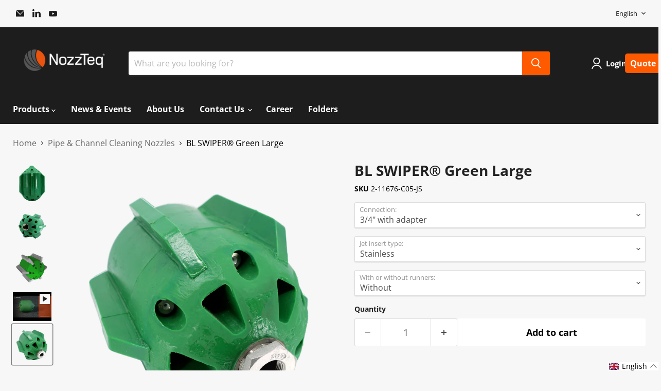

--- FILE ---
content_type: text/html; charset=utf-8
request_url: https://nozztequsa.com/collections/pipe-channel-cleaning-nozzles/products/bl-swiper%C2%AE-green-large
body_size: 92380
content:
<!doctype html>
<html class="no-js no-touch" lang="en">
  <head>
    <script type="application/vnd.locksmith+json" data-locksmith>{"version":"v254","locked":false,"initialized":true,"scope":"product","access_granted":true,"access_denied":false,"requires_customer":false,"manual_lock":false,"remote_lock":false,"has_timeout":false,"remote_rendered":null,"hide_resource":false,"hide_links_to_resource":false,"transparent":true,"locks":{"all":[],"opened":[]},"keys":[],"keys_signature":"7753402b3dc49aa792d20c1b5e5a9a5adb1ce7f4031fd6e5139ce2b4a9540cce","state":{"template":"product","theme":139391991991,"product":"bl-swiper®-green-large","collection":"pipe-channel-cleaning-nozzles","page":null,"blog":null,"article":null,"app":null},"now":1769269439,"path":"\/collections\/pipe-channel-cleaning-nozzles\/products\/bl-swiper®-green-large","locale_root_url":"\/","canonical_url":"https:\/\/nozztequsa.com\/products\/bl-swiper%c2%ae-green-large","customer_id":null,"customer_id_signature":"7753402b3dc49aa792d20c1b5e5a9a5adb1ce7f4031fd6e5139ce2b4a9540cce","cart":null}</script><script data-locksmith>!function(){undefined;!function(){var s=window.Locksmith={},e=document.querySelector('script[type="application/vnd.locksmith+json"]'),n=e&&e.innerHTML;if(s.state={},s.util={},s.loading=!1,n)try{s.state=JSON.parse(n)}catch(d){}if(document.addEventListener&&document.querySelector){var o,i,a,t=[76,79,67,75,83,77,73,84,72,49,49],c=function(){i=t.slice(0)},l="style",r=function(e){e&&27!==e.keyCode&&"click"!==e.type||(document.removeEventListener("keydown",r),document.removeEventListener("click",r),o&&document.body.removeChild(o),o=null)};c(),document.addEventListener("keyup",function(e){if(e.keyCode===i[0]){if(clearTimeout(a),i.shift(),0<i.length)return void(a=setTimeout(c,1e3));c(),r(),(o=document.createElement("div"))[l].width="50%",o[l].maxWidth="1000px",o[l].height="85%",o[l].border="1px rgba(0, 0, 0, 0.2) solid",o[l].background="rgba(255, 255, 255, 0.99)",o[l].borderRadius="4px",o[l].position="fixed",o[l].top="50%",o[l].left="50%",o[l].transform="translateY(-50%) translateX(-50%)",o[l].boxShadow="0 2px 5px rgba(0, 0, 0, 0.3), 0 0 100vh 100vw rgba(0, 0, 0, 0.5)",o[l].zIndex="2147483645";var t=document.createElement("textarea");t.value=JSON.stringify(JSON.parse(n),null,2),t[l].border="none",t[l].display="block",t[l].boxSizing="border-box",t[l].width="100%",t[l].height="100%",t[l].background="transparent",t[l].padding="22px",t[l].fontFamily="monospace",t[l].fontSize="14px",t[l].color="#333",t[l].resize="none",t[l].outline="none",t.readOnly=!0,o.appendChild(t),document.body.appendChild(o),t.addEventListener("click",function(e){e.stopImmediatePropagation()}),t.select(),document.addEventListener("keydown",r),document.addEventListener("click",r)}})}s.isEmbedded=-1!==window.location.search.indexOf("_ab=0&_fd=0&_sc=1"),s.path=s.state.path||window.location.pathname,s.basePath=s.state.locale_root_url.concat("/apps/locksmith").replace(/^\/\//,"/"),s.reloading=!1,s.util.console=window.console||{log:function(){},error:function(){}},s.util.makeUrl=function(e,t){var n,o=s.basePath+e,i=[],a=s.cache();for(n in a)i.push(n+"="+encodeURIComponent(a[n]));for(n in t)i.push(n+"="+encodeURIComponent(t[n]));return s.state.customer_id&&(i.push("customer_id="+encodeURIComponent(s.state.customer_id)),i.push("customer_id_signature="+encodeURIComponent(s.state.customer_id_signature))),o+=(-1===o.indexOf("?")?"?":"&")+i.join("&")},s._initializeCallbacks=[],s.on=function(e,t){if("initialize"!==e)throw'Locksmith.on() currently only supports the "initialize" event';s._initializeCallbacks.push(t)},s.initializeSession=function(e){if(!s.isEmbedded){var t=!1,n=!0,o=!0;(e=e||{}).silent&&(o=n=!(t=!0)),s.ping({silent:t,spinner:n,reload:o,callback:function(){s._initializeCallbacks.forEach(function(e){e()})}})}},s.cache=function(e){var t={};try{var n=function i(e){return(document.cookie.match("(^|; )"+e+"=([^;]*)")||0)[2]};t=JSON.parse(decodeURIComponent(n("locksmith-params")||"{}"))}catch(d){}if(e){for(var o in e)t[o]=e[o];document.cookie="locksmith-params=; expires=Thu, 01 Jan 1970 00:00:00 GMT; path=/",document.cookie="locksmith-params="+encodeURIComponent(JSON.stringify(t))+"; path=/"}return t},s.cache.cart=s.state.cart,s.cache.cartLastSaved=null,s.params=s.cache(),s.util.reload=function(){s.reloading=!0;try{window.location.href=window.location.href.replace(/#.*/,"")}catch(d){s.util.console.error("Preferred reload method failed",d),window.location.reload()}},s.cache.saveCart=function(e){if(!s.cache.cart||s.cache.cart===s.cache.cartLastSaved)return e?e():null;var t=s.cache.cartLastSaved;s.cache.cartLastSaved=s.cache.cart,fetch("/cart/update.js",{method:"POST",headers:{"Content-Type":"application/json",Accept:"application/json"},body:JSON.stringify({attributes:{locksmith:s.cache.cart}})}).then(function(e){if(!e.ok)throw new Error("Cart update failed: "+e.status);return e.json()}).then(function(){e&&e()})["catch"](function(e){if(s.cache.cartLastSaved=t,!s.reloading)throw e})},s.util.spinnerHTML='<style>body{background:#FFF}@keyframes spin{from{transform:rotate(0deg)}to{transform:rotate(360deg)}}#loading{display:flex;width:100%;height:50vh;color:#777;align-items:center;justify-content:center}#loading .spinner{display:block;animation:spin 600ms linear infinite;position:relative;width:50px;height:50px}#loading .spinner-ring{stroke:currentColor;stroke-dasharray:100%;stroke-width:2px;stroke-linecap:round;fill:none}</style><div id="loading"><div class="spinner"><svg width="100%" height="100%"><svg preserveAspectRatio="xMinYMin"><circle class="spinner-ring" cx="50%" cy="50%" r="45%"></circle></svg></svg></div></div>',s.util.clobberBody=function(e){document.body.innerHTML=e},s.util.clobberDocument=function(e){e.responseText&&(e=e.responseText),document.documentElement&&document.removeChild(document.documentElement);var t=document.open("text/html","replace");t.writeln(e),t.close(),setTimeout(function(){var e=t.querySelector("[autofocus]");e&&e.focus()},100)},s.util.serializeForm=function(e){if(e&&"FORM"===e.nodeName){var t,n,o={};for(t=e.elements.length-1;0<=t;t-=1)if(""!==e.elements[t].name)switch(e.elements[t].nodeName){case"INPUT":switch(e.elements[t].type){default:case"text":case"hidden":case"password":case"button":case"reset":case"submit":o[e.elements[t].name]=e.elements[t].value;break;case"checkbox":case"radio":e.elements[t].checked&&(o[e.elements[t].name]=e.elements[t].value);break;case"file":}break;case"TEXTAREA":o[e.elements[t].name]=e.elements[t].value;break;case"SELECT":switch(e.elements[t].type){case"select-one":o[e.elements[t].name]=e.elements[t].value;break;case"select-multiple":for(n=e.elements[t].options.length-1;0<=n;n-=1)e.elements[t].options[n].selected&&(o[e.elements[t].name]=e.elements[t].options[n].value)}break;case"BUTTON":switch(e.elements[t].type){case"reset":case"submit":case"button":o[e.elements[t].name]=e.elements[t].value}}return o}},s.util.on=function(e,a,s,t){t=t||document;var c="locksmith-"+e+a,n=function(e){var t=e.target,n=e.target.parentElement,o=t&&t.className&&(t.className.baseVal||t.className)||"",i=n&&n.className&&(n.className.baseVal||n.className)||"";("string"==typeof o&&-1!==o.split(/\s+/).indexOf(a)||"string"==typeof i&&-1!==i.split(/\s+/).indexOf(a))&&!e[c]&&(e[c]=!0,s(e))};t.attachEvent?t.attachEvent(e,n):t.addEventListener(e,n,!1)},s.util.enableActions=function(e){s.util.on("click","locksmith-action",function(e){e.preventDefault();var t=e.target;t.dataset.confirmWith&&!confirm(t.dataset.confirmWith)||(t.disabled=!0,t.innerText=t.dataset.disableWith,s.post("/action",t.dataset.locksmithParams,{spinner:!1,type:"text",success:function(e){(e=JSON.parse(e.responseText)).message&&alert(e.message),s.util.reload()}}))},e)},s.util.inject=function(e,t){var n=["data","locksmith","append"];if(-1!==t.indexOf(n.join("-"))){var o=document.createElement("div");o.innerHTML=t,e.appendChild(o)}else e.innerHTML=t;var i,a,s=e.querySelectorAll("script");for(a=0;a<s.length;++a){i=s[a];var c=document.createElement("script");if(i.type&&(c.type=i.type),i.src)c.src=i.src;else{var l=document.createTextNode(i.innerHTML);c.appendChild(l)}e.appendChild(c)}var r=e.querySelector("[autofocus]");r&&r.focus()},s.post=function(e,t,n){!1!==(n=n||{}).spinner&&s.util.clobberBody(s.util.spinnerHTML);var o={};n.container===document?(o.layout=1,n.success=function(e){s.util.clobberDocument(e)}):n.container&&(o.layout=0,n.success=function(e){var t=document.getElementById(n.container);s.util.inject(t,e),t.id===t.firstChild.id&&t.parentElement.replaceChild(t.firstChild,t)}),n.form_type&&(t.form_type=n.form_type),n.include_layout_classes!==undefined&&(t.include_layout_classes=n.include_layout_classes),n.lock_id!==undefined&&(t.lock_id=n.lock_id),s.loading=!0;var i=s.util.makeUrl(e,o),a="json"===n.type||"text"===n.type;fetch(i,{method:"POST",headers:{"Content-Type":"application/json",Accept:a?"application/json":"text/html"},body:JSON.stringify(t)}).then(function(e){if(!e.ok)throw new Error("Request failed: "+e.status);return e.text()}).then(function(e){var t=n.success||s.util.clobberDocument;t(a?{responseText:e}:e)})["catch"](function(e){if(!s.reloading)if("dashboard.weglot.com"!==window.location.host){if(!n.silent)throw alert("Something went wrong! Please refresh and try again."),e;console.error(e)}else console.error(e)})["finally"](function(){s.loading=!1})},s.postResource=function(e,t){e.path=s.path,e.search=window.location.search,e.state=s.state,e.passcode&&(e.passcode=e.passcode.trim()),e.email&&(e.email=e.email.trim()),e.state.cart=s.cache.cart,e.locksmith_json=s.jsonTag,e.locksmith_json_signature=s.jsonTagSignature,s.post("/resource",e,t)},s.ping=function(e){if(!s.isEmbedded){e=e||{};s.post("/ping",{path:s.path,search:window.location.search,state:s.state},{spinner:!!e.spinner,silent:"undefined"==typeof e.silent||e.silent,type:"text",success:function(e){e&&e.responseText?(e=JSON.parse(e.responseText)).messages&&0<e.messages.length&&s.showMessages(e.messages):console.error("[Locksmith] Invalid result in ping callback:",e)}})}},s.timeoutMonitor=function(){var e=s.cache.cart;s.ping({callback:function(){e!==s.cache.cart||setTimeout(function(){s.timeoutMonitor()},6e4)}})},s.showMessages=function(e){var t=document.createElement("div");t.style.position="fixed",t.style.left=0,t.style.right=0,t.style.bottom="-50px",t.style.opacity=0,t.style.background="#191919",t.style.color="#ddd",t.style.transition="bottom 0.2s, opacity 0.2s",t.style.zIndex=999999,t.innerHTML="        <style>          .locksmith-ab .locksmith-b { display: none; }          .locksmith-ab.toggled .locksmith-b { display: flex; }          .locksmith-ab.toggled .locksmith-a { display: none; }          .locksmith-flex { display: flex; flex-wrap: wrap; justify-content: space-between; align-items: center; padding: 10px 20px; }          .locksmith-message + .locksmith-message { border-top: 1px #555 solid; }          .locksmith-message a { color: inherit; font-weight: bold; }          .locksmith-message a:hover { color: inherit; opacity: 0.8; }          a.locksmith-ab-toggle { font-weight: inherit; text-decoration: underline; }          .locksmith-text { flex-grow: 1; }          .locksmith-cta { flex-grow: 0; text-align: right; }          .locksmith-cta button { transform: scale(0.8); transform-origin: left; }          .locksmith-cta > * { display: block; }          .locksmith-cta > * + * { margin-top: 10px; }          .locksmith-message a.locksmith-close { flex-grow: 0; text-decoration: none; margin-left: 15px; font-size: 30px; font-family: monospace; display: block; padding: 2px 10px; }                    @media screen and (max-width: 600px) {            .locksmith-wide-only { display: none !important; }            .locksmith-flex { padding: 0 15px; }            .locksmith-flex > * { margin-top: 5px; margin-bottom: 5px; }            .locksmith-cta { text-align: left; }          }                    @media screen and (min-width: 601px) {            .locksmith-narrow-only { display: none !important; }          }        </style>      "+e.map(function(e){return'<div class="locksmith-message">'+e+"</div>"}).join(""),document.body.appendChild(t),document.body.style.position="relative",document.body.parentElement.style.paddingBottom=t.offsetHeight+"px",setTimeout(function(){t.style.bottom=0,t.style.opacity=1},50),s.util.on("click","locksmith-ab-toggle",function(e){e.preventDefault();for(var t=e.target.parentElement;-1===t.className.split(" ").indexOf("locksmith-ab");)t=t.parentElement;-1!==t.className.split(" ").indexOf("toggled")?t.className=t.className.replace("toggled",""):t.className=t.className+" toggled"}),s.util.enableActions(t)}}()}();</script>
      <script data-locksmith>Locksmith.cache.cart=null</script>

  <script data-locksmith>Locksmith.jsonTag="{\"version\":\"v254\",\"locked\":false,\"initialized\":true,\"scope\":\"product\",\"access_granted\":true,\"access_denied\":false,\"requires_customer\":false,\"manual_lock\":false,\"remote_lock\":false,\"has_timeout\":false,\"remote_rendered\":null,\"hide_resource\":false,\"hide_links_to_resource\":false,\"transparent\":true,\"locks\":{\"all\":[],\"opened\":[]},\"keys\":[],\"keys_signature\":\"7753402b3dc49aa792d20c1b5e5a9a5adb1ce7f4031fd6e5139ce2b4a9540cce\",\"state\":{\"template\":\"product\",\"theme\":139391991991,\"product\":\"bl-swiper®-green-large\",\"collection\":\"pipe-channel-cleaning-nozzles\",\"page\":null,\"blog\":null,\"article\":null,\"app\":null},\"now\":1769269439,\"path\":\"\\\/collections\\\/pipe-channel-cleaning-nozzles\\\/products\\\/bl-swiper®-green-large\",\"locale_root_url\":\"\\\/\",\"canonical_url\":\"https:\\\/\\\/nozztequsa.com\\\/products\\\/bl-swiper%c2%ae-green-large\",\"customer_id\":null,\"customer_id_signature\":\"7753402b3dc49aa792d20c1b5e5a9a5adb1ce7f4031fd6e5139ce2b4a9540cce\",\"cart\":null}";Locksmith.jsonTagSignature="63fa7734fdc028a31683900113c94fafa597aa3fd7382274a51c8b4b4af30072"</script>
    <meta charset="utf-8">
    <meta http-equiv="x-ua-compatible" content="IE=edge">

    <link rel="preconnect" href="https://cdn.shopify.com">
    <link rel="preconnect" href="https://fonts.shopifycdn.com">
    <link rel="preconnect" href="https://v.shopify.com">
    <link rel="preconnect" href="https://cdn.shopifycloud.com">

    <title>BL SWIPER® Green Large — Nozzteq</title>

    
<meta name="description" content="BL SWIPER® GREEN LARGE is recommended for pipe sizes from 12”-48”, depending on available pump capacity. The BL SWIPER® GREEN LARGE is designed to work with clean water. Some of our customers have been highly success in using the nozzle to clean large diameter siphons. To assure the proper choice of BL SWIPER® for your">


    
      <link rel="shortcut icon" href="//nozztequsa.com/cdn/shop/files/nozz_favicon_32x32.png?v=1726565241" type="image/png">
    

    
      <link rel="canonical" href="https://nozztequsa.com/products/bl-swiper%c2%ae-green-large" />
    

    <meta name="viewport" content="width=device-width">

    
    





<meta property="og:site_name" content="Nozzteq">
<meta property="og:url" content="https://nozztequsa.com/products/bl-swiper%c2%ae-green-large"><meta property="og:title" content="BL SWIPER® Green Large">
<meta property="og:type" content="product">
<meta property="og:description" content="BL SWIPER® GREEN LARGE is recommended for pipe sizes from 12”-48”, depending on available pump capacity. The BL SWIPER® GREEN LARGE is designed to work with clean water. Some of our customers have been highly success in using the nozzle to clean large diameter siphons. To assure the proper choice of BL SWIPER® for your">



    
    
    

    
    
    <meta
      property="og:image"
      content="https://nozztequsa.com/cdn/shop/files/BL-Swiper-Large-Green-Standing_1200x1200.png?v=1731393348"
    />
    <meta
      property="og:image:secure_url"
      content="https://nozztequsa.com/cdn/shop/files/BL-Swiper-Large-Green-Standing_1200x1200.png?v=1731393348"
    />
    <meta property="og:image:width" content="1200" />
    <meta property="og:image:height" content="1200" />
    
    
    <meta property="og:image:alt" content="Social media image" />
  











<meta name="twitter:title" content="BL SWIPER® Green Large">
<meta name="twitter:description" content="BL SWIPER® GREEN LARGE is recommended for pipe sizes from 12”-48”, depending on available pump capacity. The BL SWIPER® GREEN LARGE is designed to work with clean water. Some of our customers have been highly success in using the nozzle to clean large diameter siphons. To assure the proper choice of BL SWIPER® for your">

    
    
    
      
      
      <meta name="twitter:card" content="summary">
    
    
    <meta
      property="twitter:image"
      content="https://nozztequsa.com/cdn/shop/files/BL-Swiper-Large-Green-Standing_1200x1200_crop_center.png?v=1731393348"
    />
    <meta property="twitter:image:width" content="1200" />
    <meta property="twitter:image:height" content="1200" />
    
    
    <meta property="twitter:image:alt" content="Social media image" />
  


    <link rel="preload" href="//nozztequsa.com/cdn/fonts/open_sans/opensans_n7.a9393be1574ea8606c68f4441806b2711d0d13e4.woff2" as="font" crossorigin="anonymous">
    <link rel="preload" as="style" href="//nozztequsa.com/cdn/shop/t/7/assets/theme.css?v=152517851727316367391759333650">

    <script>window.performance && window.performance.mark && window.performance.mark('shopify.content_for_header.start');</script><meta id="shopify-digital-wallet" name="shopify-digital-wallet" content="/56975065271/digital_wallets/dialog">
<link rel="alternate" hreflang="x-default" href="https://nozztequsa.com/products/bl-swiper%C2%AE-green-large">
<link rel="alternate" hreflang="en" href="https://nozztequsa.com/products/bl-swiper%C2%AE-green-large">
<link rel="alternate" hreflang="es" href="https://nozztequsa.com/es/products/bl-swiper%C2%AE-green-large">
<link rel="alternate" hreflang="en-AC" href="https://nozzteq.com/products/bl-swiper%C2%AE-green-large">
<link rel="alternate" hreflang="es-AC" href="https://nozzteq.com/es/products/bl-swiper%C2%AE-green-large">
<link rel="alternate" hreflang="fr-AC" href="https://nozzteq.com/fr/products/bl-swiper%C2%AE-green-large">
<link rel="alternate" hreflang="de-AC" href="https://nozzteq.com/de/products/bl-swiper%C2%AE-green-large">
<link rel="alternate" hreflang="en-AD" href="https://nozzteq.com/products/bl-swiper%C2%AE-green-large">
<link rel="alternate" hreflang="es-AD" href="https://nozzteq.com/es/products/bl-swiper%C2%AE-green-large">
<link rel="alternate" hreflang="fr-AD" href="https://nozzteq.com/fr/products/bl-swiper%C2%AE-green-large">
<link rel="alternate" hreflang="de-AD" href="https://nozzteq.com/de/products/bl-swiper%C2%AE-green-large">
<link rel="alternate" hreflang="en-AE" href="https://nozzteq.com/products/bl-swiper%C2%AE-green-large">
<link rel="alternate" hreflang="es-AE" href="https://nozzteq.com/es/products/bl-swiper%C2%AE-green-large">
<link rel="alternate" hreflang="fr-AE" href="https://nozzteq.com/fr/products/bl-swiper%C2%AE-green-large">
<link rel="alternate" hreflang="de-AE" href="https://nozzteq.com/de/products/bl-swiper%C2%AE-green-large">
<link rel="alternate" hreflang="en-AF" href="https://nozzteq.com/products/bl-swiper%C2%AE-green-large">
<link rel="alternate" hreflang="es-AF" href="https://nozzteq.com/es/products/bl-swiper%C2%AE-green-large">
<link rel="alternate" hreflang="fr-AF" href="https://nozzteq.com/fr/products/bl-swiper%C2%AE-green-large">
<link rel="alternate" hreflang="de-AF" href="https://nozzteq.com/de/products/bl-swiper%C2%AE-green-large">
<link rel="alternate" hreflang="en-AL" href="https://nozzteq.com/products/bl-swiper%C2%AE-green-large">
<link rel="alternate" hreflang="es-AL" href="https://nozzteq.com/es/products/bl-swiper%C2%AE-green-large">
<link rel="alternate" hreflang="fr-AL" href="https://nozzteq.com/fr/products/bl-swiper%C2%AE-green-large">
<link rel="alternate" hreflang="de-AL" href="https://nozzteq.com/de/products/bl-swiper%C2%AE-green-large">
<link rel="alternate" hreflang="en-AM" href="https://nozzteq.com/products/bl-swiper%C2%AE-green-large">
<link rel="alternate" hreflang="es-AM" href="https://nozzteq.com/es/products/bl-swiper%C2%AE-green-large">
<link rel="alternate" hreflang="fr-AM" href="https://nozzteq.com/fr/products/bl-swiper%C2%AE-green-large">
<link rel="alternate" hreflang="de-AM" href="https://nozzteq.com/de/products/bl-swiper%C2%AE-green-large">
<link rel="alternate" hreflang="en-AO" href="https://nozzteq.com/products/bl-swiper%C2%AE-green-large">
<link rel="alternate" hreflang="es-AO" href="https://nozzteq.com/es/products/bl-swiper%C2%AE-green-large">
<link rel="alternate" hreflang="fr-AO" href="https://nozzteq.com/fr/products/bl-swiper%C2%AE-green-large">
<link rel="alternate" hreflang="de-AO" href="https://nozzteq.com/de/products/bl-swiper%C2%AE-green-large">
<link rel="alternate" hreflang="en-AR" href="https://nozzteq.com/products/bl-swiper%C2%AE-green-large">
<link rel="alternate" hreflang="es-AR" href="https://nozzteq.com/es/products/bl-swiper%C2%AE-green-large">
<link rel="alternate" hreflang="fr-AR" href="https://nozzteq.com/fr/products/bl-swiper%C2%AE-green-large">
<link rel="alternate" hreflang="de-AR" href="https://nozzteq.com/de/products/bl-swiper%C2%AE-green-large">
<link rel="alternate" hreflang="en-AT" href="https://nozzteq.com/products/bl-swiper%C2%AE-green-large">
<link rel="alternate" hreflang="es-AT" href="https://nozzteq.com/es/products/bl-swiper%C2%AE-green-large">
<link rel="alternate" hreflang="fr-AT" href="https://nozzteq.com/fr/products/bl-swiper%C2%AE-green-large">
<link rel="alternate" hreflang="de-AT" href="https://nozzteq.com/de/products/bl-swiper%C2%AE-green-large">
<link rel="alternate" hreflang="en-AU" href="https://nozzteq.com/products/bl-swiper%C2%AE-green-large">
<link rel="alternate" hreflang="es-AU" href="https://nozzteq.com/es/products/bl-swiper%C2%AE-green-large">
<link rel="alternate" hreflang="fr-AU" href="https://nozzteq.com/fr/products/bl-swiper%C2%AE-green-large">
<link rel="alternate" hreflang="de-AU" href="https://nozzteq.com/de/products/bl-swiper%C2%AE-green-large">
<link rel="alternate" hreflang="en-AX" href="https://nozzteq.com/products/bl-swiper%C2%AE-green-large">
<link rel="alternate" hreflang="es-AX" href="https://nozzteq.com/es/products/bl-swiper%C2%AE-green-large">
<link rel="alternate" hreflang="fr-AX" href="https://nozzteq.com/fr/products/bl-swiper%C2%AE-green-large">
<link rel="alternate" hreflang="de-AX" href="https://nozzteq.com/de/products/bl-swiper%C2%AE-green-large">
<link rel="alternate" hreflang="en-AZ" href="https://nozzteq.com/products/bl-swiper%C2%AE-green-large">
<link rel="alternate" hreflang="es-AZ" href="https://nozzteq.com/es/products/bl-swiper%C2%AE-green-large">
<link rel="alternate" hreflang="fr-AZ" href="https://nozzteq.com/fr/products/bl-swiper%C2%AE-green-large">
<link rel="alternate" hreflang="de-AZ" href="https://nozzteq.com/de/products/bl-swiper%C2%AE-green-large">
<link rel="alternate" hreflang="en-BA" href="https://nozzteq.com/products/bl-swiper%C2%AE-green-large">
<link rel="alternate" hreflang="es-BA" href="https://nozzteq.com/es/products/bl-swiper%C2%AE-green-large">
<link rel="alternate" hreflang="fr-BA" href="https://nozzteq.com/fr/products/bl-swiper%C2%AE-green-large">
<link rel="alternate" hreflang="de-BA" href="https://nozzteq.com/de/products/bl-swiper%C2%AE-green-large">
<link rel="alternate" hreflang="en-BD" href="https://nozzteq.com/products/bl-swiper%C2%AE-green-large">
<link rel="alternate" hreflang="es-BD" href="https://nozzteq.com/es/products/bl-swiper%C2%AE-green-large">
<link rel="alternate" hreflang="fr-BD" href="https://nozzteq.com/fr/products/bl-swiper%C2%AE-green-large">
<link rel="alternate" hreflang="de-BD" href="https://nozzteq.com/de/products/bl-swiper%C2%AE-green-large">
<link rel="alternate" hreflang="en-BE" href="https://nozzteq.com/products/bl-swiper%C2%AE-green-large">
<link rel="alternate" hreflang="es-BE" href="https://nozzteq.com/es/products/bl-swiper%C2%AE-green-large">
<link rel="alternate" hreflang="fr-BE" href="https://nozzteq.com/fr/products/bl-swiper%C2%AE-green-large">
<link rel="alternate" hreflang="de-BE" href="https://nozzteq.com/de/products/bl-swiper%C2%AE-green-large">
<link rel="alternate" hreflang="en-BF" href="https://nozzteq.com/products/bl-swiper%C2%AE-green-large">
<link rel="alternate" hreflang="es-BF" href="https://nozzteq.com/es/products/bl-swiper%C2%AE-green-large">
<link rel="alternate" hreflang="fr-BF" href="https://nozzteq.com/fr/products/bl-swiper%C2%AE-green-large">
<link rel="alternate" hreflang="de-BF" href="https://nozzteq.com/de/products/bl-swiper%C2%AE-green-large">
<link rel="alternate" hreflang="en-BG" href="https://nozzteq.com/products/bl-swiper%C2%AE-green-large">
<link rel="alternate" hreflang="es-BG" href="https://nozzteq.com/es/products/bl-swiper%C2%AE-green-large">
<link rel="alternate" hreflang="fr-BG" href="https://nozzteq.com/fr/products/bl-swiper%C2%AE-green-large">
<link rel="alternate" hreflang="de-BG" href="https://nozzteq.com/de/products/bl-swiper%C2%AE-green-large">
<link rel="alternate" hreflang="en-BH" href="https://nozzteq.com/products/bl-swiper%C2%AE-green-large">
<link rel="alternate" hreflang="es-BH" href="https://nozzteq.com/es/products/bl-swiper%C2%AE-green-large">
<link rel="alternate" hreflang="fr-BH" href="https://nozzteq.com/fr/products/bl-swiper%C2%AE-green-large">
<link rel="alternate" hreflang="de-BH" href="https://nozzteq.com/de/products/bl-swiper%C2%AE-green-large">
<link rel="alternate" hreflang="en-BI" href="https://nozzteq.com/products/bl-swiper%C2%AE-green-large">
<link rel="alternate" hreflang="es-BI" href="https://nozzteq.com/es/products/bl-swiper%C2%AE-green-large">
<link rel="alternate" hreflang="fr-BI" href="https://nozzteq.com/fr/products/bl-swiper%C2%AE-green-large">
<link rel="alternate" hreflang="de-BI" href="https://nozzteq.com/de/products/bl-swiper%C2%AE-green-large">
<link rel="alternate" hreflang="en-BJ" href="https://nozzteq.com/products/bl-swiper%C2%AE-green-large">
<link rel="alternate" hreflang="es-BJ" href="https://nozzteq.com/es/products/bl-swiper%C2%AE-green-large">
<link rel="alternate" hreflang="fr-BJ" href="https://nozzteq.com/fr/products/bl-swiper%C2%AE-green-large">
<link rel="alternate" hreflang="de-BJ" href="https://nozzteq.com/de/products/bl-swiper%C2%AE-green-large">
<link rel="alternate" hreflang="en-BN" href="https://nozzteq.com/products/bl-swiper%C2%AE-green-large">
<link rel="alternate" hreflang="es-BN" href="https://nozzteq.com/es/products/bl-swiper%C2%AE-green-large">
<link rel="alternate" hreflang="fr-BN" href="https://nozzteq.com/fr/products/bl-swiper%C2%AE-green-large">
<link rel="alternate" hreflang="de-BN" href="https://nozzteq.com/de/products/bl-swiper%C2%AE-green-large">
<link rel="alternate" hreflang="en-BO" href="https://nozzteq.com/products/bl-swiper%C2%AE-green-large">
<link rel="alternate" hreflang="es-BO" href="https://nozzteq.com/es/products/bl-swiper%C2%AE-green-large">
<link rel="alternate" hreflang="fr-BO" href="https://nozzteq.com/fr/products/bl-swiper%C2%AE-green-large">
<link rel="alternate" hreflang="de-BO" href="https://nozzteq.com/de/products/bl-swiper%C2%AE-green-large">
<link rel="alternate" hreflang="en-BR" href="https://nozzteq.com/products/bl-swiper%C2%AE-green-large">
<link rel="alternate" hreflang="es-BR" href="https://nozzteq.com/es/products/bl-swiper%C2%AE-green-large">
<link rel="alternate" hreflang="fr-BR" href="https://nozzteq.com/fr/products/bl-swiper%C2%AE-green-large">
<link rel="alternate" hreflang="de-BR" href="https://nozzteq.com/de/products/bl-swiper%C2%AE-green-large">
<link rel="alternate" hreflang="en-BT" href="https://nozzteq.com/products/bl-swiper%C2%AE-green-large">
<link rel="alternate" hreflang="es-BT" href="https://nozzteq.com/es/products/bl-swiper%C2%AE-green-large">
<link rel="alternate" hreflang="fr-BT" href="https://nozzteq.com/fr/products/bl-swiper%C2%AE-green-large">
<link rel="alternate" hreflang="de-BT" href="https://nozzteq.com/de/products/bl-swiper%C2%AE-green-large">
<link rel="alternate" hreflang="en-BW" href="https://nozzteq.com/products/bl-swiper%C2%AE-green-large">
<link rel="alternate" hreflang="es-BW" href="https://nozzteq.com/es/products/bl-swiper%C2%AE-green-large">
<link rel="alternate" hreflang="fr-BW" href="https://nozzteq.com/fr/products/bl-swiper%C2%AE-green-large">
<link rel="alternate" hreflang="de-BW" href="https://nozzteq.com/de/products/bl-swiper%C2%AE-green-large">
<link rel="alternate" hreflang="en-BY" href="https://nozzteq.com/products/bl-swiper%C2%AE-green-large">
<link rel="alternate" hreflang="es-BY" href="https://nozzteq.com/es/products/bl-swiper%C2%AE-green-large">
<link rel="alternate" hreflang="fr-BY" href="https://nozzteq.com/fr/products/bl-swiper%C2%AE-green-large">
<link rel="alternate" hreflang="de-BY" href="https://nozzteq.com/de/products/bl-swiper%C2%AE-green-large">
<link rel="alternate" hreflang="en-CC" href="https://nozzteq.com/products/bl-swiper%C2%AE-green-large">
<link rel="alternate" hreflang="es-CC" href="https://nozzteq.com/es/products/bl-swiper%C2%AE-green-large">
<link rel="alternate" hreflang="fr-CC" href="https://nozzteq.com/fr/products/bl-swiper%C2%AE-green-large">
<link rel="alternate" hreflang="de-CC" href="https://nozzteq.com/de/products/bl-swiper%C2%AE-green-large">
<link rel="alternate" hreflang="en-CD" href="https://nozzteq.com/products/bl-swiper%C2%AE-green-large">
<link rel="alternate" hreflang="es-CD" href="https://nozzteq.com/es/products/bl-swiper%C2%AE-green-large">
<link rel="alternate" hreflang="fr-CD" href="https://nozzteq.com/fr/products/bl-swiper%C2%AE-green-large">
<link rel="alternate" hreflang="de-CD" href="https://nozzteq.com/de/products/bl-swiper%C2%AE-green-large">
<link rel="alternate" hreflang="en-CF" href="https://nozzteq.com/products/bl-swiper%C2%AE-green-large">
<link rel="alternate" hreflang="es-CF" href="https://nozzteq.com/es/products/bl-swiper%C2%AE-green-large">
<link rel="alternate" hreflang="fr-CF" href="https://nozzteq.com/fr/products/bl-swiper%C2%AE-green-large">
<link rel="alternate" hreflang="de-CF" href="https://nozzteq.com/de/products/bl-swiper%C2%AE-green-large">
<link rel="alternate" hreflang="en-CG" href="https://nozzteq.com/products/bl-swiper%C2%AE-green-large">
<link rel="alternate" hreflang="es-CG" href="https://nozzteq.com/es/products/bl-swiper%C2%AE-green-large">
<link rel="alternate" hreflang="fr-CG" href="https://nozzteq.com/fr/products/bl-swiper%C2%AE-green-large">
<link rel="alternate" hreflang="de-CG" href="https://nozzteq.com/de/products/bl-swiper%C2%AE-green-large">
<link rel="alternate" hreflang="en-CH" href="https://nozzteq.com/products/bl-swiper%C2%AE-green-large">
<link rel="alternate" hreflang="es-CH" href="https://nozzteq.com/es/products/bl-swiper%C2%AE-green-large">
<link rel="alternate" hreflang="fr-CH" href="https://nozzteq.com/fr/products/bl-swiper%C2%AE-green-large">
<link rel="alternate" hreflang="de-CH" href="https://nozzteq.com/de/products/bl-swiper%C2%AE-green-large">
<link rel="alternate" hreflang="en-CI" href="https://nozzteq.com/products/bl-swiper%C2%AE-green-large">
<link rel="alternate" hreflang="es-CI" href="https://nozzteq.com/es/products/bl-swiper%C2%AE-green-large">
<link rel="alternate" hreflang="fr-CI" href="https://nozzteq.com/fr/products/bl-swiper%C2%AE-green-large">
<link rel="alternate" hreflang="de-CI" href="https://nozzteq.com/de/products/bl-swiper%C2%AE-green-large">
<link rel="alternate" hreflang="en-CK" href="https://nozzteq.com/products/bl-swiper%C2%AE-green-large">
<link rel="alternate" hreflang="es-CK" href="https://nozzteq.com/es/products/bl-swiper%C2%AE-green-large">
<link rel="alternate" hreflang="fr-CK" href="https://nozzteq.com/fr/products/bl-swiper%C2%AE-green-large">
<link rel="alternate" hreflang="de-CK" href="https://nozzteq.com/de/products/bl-swiper%C2%AE-green-large">
<link rel="alternate" hreflang="en-CL" href="https://nozzteq.com/products/bl-swiper%C2%AE-green-large">
<link rel="alternate" hreflang="es-CL" href="https://nozzteq.com/es/products/bl-swiper%C2%AE-green-large">
<link rel="alternate" hreflang="fr-CL" href="https://nozzteq.com/fr/products/bl-swiper%C2%AE-green-large">
<link rel="alternate" hreflang="de-CL" href="https://nozzteq.com/de/products/bl-swiper%C2%AE-green-large">
<link rel="alternate" hreflang="en-CM" href="https://nozzteq.com/products/bl-swiper%C2%AE-green-large">
<link rel="alternate" hreflang="es-CM" href="https://nozzteq.com/es/products/bl-swiper%C2%AE-green-large">
<link rel="alternate" hreflang="fr-CM" href="https://nozzteq.com/fr/products/bl-swiper%C2%AE-green-large">
<link rel="alternate" hreflang="de-CM" href="https://nozzteq.com/de/products/bl-swiper%C2%AE-green-large">
<link rel="alternate" hreflang="en-CN" href="https://nozzteq.com/products/bl-swiper%C2%AE-green-large">
<link rel="alternate" hreflang="es-CN" href="https://nozzteq.com/es/products/bl-swiper%C2%AE-green-large">
<link rel="alternate" hreflang="fr-CN" href="https://nozzteq.com/fr/products/bl-swiper%C2%AE-green-large">
<link rel="alternate" hreflang="de-CN" href="https://nozzteq.com/de/products/bl-swiper%C2%AE-green-large">
<link rel="alternate" hreflang="en-CO" href="https://nozzteq.com/products/bl-swiper%C2%AE-green-large">
<link rel="alternate" hreflang="es-CO" href="https://nozzteq.com/es/products/bl-swiper%C2%AE-green-large">
<link rel="alternate" hreflang="fr-CO" href="https://nozzteq.com/fr/products/bl-swiper%C2%AE-green-large">
<link rel="alternate" hreflang="de-CO" href="https://nozzteq.com/de/products/bl-swiper%C2%AE-green-large">
<link rel="alternate" hreflang="en-CV" href="https://nozzteq.com/products/bl-swiper%C2%AE-green-large">
<link rel="alternate" hreflang="es-CV" href="https://nozzteq.com/es/products/bl-swiper%C2%AE-green-large">
<link rel="alternate" hreflang="fr-CV" href="https://nozzteq.com/fr/products/bl-swiper%C2%AE-green-large">
<link rel="alternate" hreflang="de-CV" href="https://nozzteq.com/de/products/bl-swiper%C2%AE-green-large">
<link rel="alternate" hreflang="en-CX" href="https://nozzteq.com/products/bl-swiper%C2%AE-green-large">
<link rel="alternate" hreflang="es-CX" href="https://nozzteq.com/es/products/bl-swiper%C2%AE-green-large">
<link rel="alternate" hreflang="fr-CX" href="https://nozzteq.com/fr/products/bl-swiper%C2%AE-green-large">
<link rel="alternate" hreflang="de-CX" href="https://nozzteq.com/de/products/bl-swiper%C2%AE-green-large">
<link rel="alternate" hreflang="en-CY" href="https://nozzteq.com/products/bl-swiper%C2%AE-green-large">
<link rel="alternate" hreflang="es-CY" href="https://nozzteq.com/es/products/bl-swiper%C2%AE-green-large">
<link rel="alternate" hreflang="fr-CY" href="https://nozzteq.com/fr/products/bl-swiper%C2%AE-green-large">
<link rel="alternate" hreflang="de-CY" href="https://nozzteq.com/de/products/bl-swiper%C2%AE-green-large">
<link rel="alternate" hreflang="en-CZ" href="https://nozzteq.com/products/bl-swiper%C2%AE-green-large">
<link rel="alternate" hreflang="es-CZ" href="https://nozzteq.com/es/products/bl-swiper%C2%AE-green-large">
<link rel="alternate" hreflang="fr-CZ" href="https://nozzteq.com/fr/products/bl-swiper%C2%AE-green-large">
<link rel="alternate" hreflang="de-CZ" href="https://nozzteq.com/de/products/bl-swiper%C2%AE-green-large">
<link rel="alternate" hreflang="en-DE" href="https://nozzteq.com/products/bl-swiper%C2%AE-green-large">
<link rel="alternate" hreflang="es-DE" href="https://nozzteq.com/es/products/bl-swiper%C2%AE-green-large">
<link rel="alternate" hreflang="fr-DE" href="https://nozzteq.com/fr/products/bl-swiper%C2%AE-green-large">
<link rel="alternate" hreflang="de-DE" href="https://nozzteq.com/de/products/bl-swiper%C2%AE-green-large">
<link rel="alternate" hreflang="en-DJ" href="https://nozzteq.com/products/bl-swiper%C2%AE-green-large">
<link rel="alternate" hreflang="es-DJ" href="https://nozzteq.com/es/products/bl-swiper%C2%AE-green-large">
<link rel="alternate" hreflang="fr-DJ" href="https://nozzteq.com/fr/products/bl-swiper%C2%AE-green-large">
<link rel="alternate" hreflang="de-DJ" href="https://nozzteq.com/de/products/bl-swiper%C2%AE-green-large">
<link rel="alternate" hreflang="en-DK" href="https://nozzteq.com/products/bl-swiper%C2%AE-green-large">
<link rel="alternate" hreflang="es-DK" href="https://nozzteq.com/es/products/bl-swiper%C2%AE-green-large">
<link rel="alternate" hreflang="fr-DK" href="https://nozzteq.com/fr/products/bl-swiper%C2%AE-green-large">
<link rel="alternate" hreflang="de-DK" href="https://nozzteq.com/de/products/bl-swiper%C2%AE-green-large">
<link rel="alternate" hreflang="en-DZ" href="https://nozzteq.com/products/bl-swiper%C2%AE-green-large">
<link rel="alternate" hreflang="es-DZ" href="https://nozzteq.com/es/products/bl-swiper%C2%AE-green-large">
<link rel="alternate" hreflang="fr-DZ" href="https://nozzteq.com/fr/products/bl-swiper%C2%AE-green-large">
<link rel="alternate" hreflang="de-DZ" href="https://nozzteq.com/de/products/bl-swiper%C2%AE-green-large">
<link rel="alternate" hreflang="en-EC" href="https://nozzteq.com/products/bl-swiper%C2%AE-green-large">
<link rel="alternate" hreflang="es-EC" href="https://nozzteq.com/es/products/bl-swiper%C2%AE-green-large">
<link rel="alternate" hreflang="fr-EC" href="https://nozzteq.com/fr/products/bl-swiper%C2%AE-green-large">
<link rel="alternate" hreflang="de-EC" href="https://nozzteq.com/de/products/bl-swiper%C2%AE-green-large">
<link rel="alternate" hreflang="en-EE" href="https://nozzteq.com/products/bl-swiper%C2%AE-green-large">
<link rel="alternate" hreflang="es-EE" href="https://nozzteq.com/es/products/bl-swiper%C2%AE-green-large">
<link rel="alternate" hreflang="fr-EE" href="https://nozzteq.com/fr/products/bl-swiper%C2%AE-green-large">
<link rel="alternate" hreflang="de-EE" href="https://nozzteq.com/de/products/bl-swiper%C2%AE-green-large">
<link rel="alternate" hreflang="en-EG" href="https://nozzteq.com/products/bl-swiper%C2%AE-green-large">
<link rel="alternate" hreflang="es-EG" href="https://nozzteq.com/es/products/bl-swiper%C2%AE-green-large">
<link rel="alternate" hreflang="fr-EG" href="https://nozzteq.com/fr/products/bl-swiper%C2%AE-green-large">
<link rel="alternate" hreflang="de-EG" href="https://nozzteq.com/de/products/bl-swiper%C2%AE-green-large">
<link rel="alternate" hreflang="en-EH" href="https://nozzteq.com/products/bl-swiper%C2%AE-green-large">
<link rel="alternate" hreflang="es-EH" href="https://nozzteq.com/es/products/bl-swiper%C2%AE-green-large">
<link rel="alternate" hreflang="fr-EH" href="https://nozzteq.com/fr/products/bl-swiper%C2%AE-green-large">
<link rel="alternate" hreflang="de-EH" href="https://nozzteq.com/de/products/bl-swiper%C2%AE-green-large">
<link rel="alternate" hreflang="en-ER" href="https://nozzteq.com/products/bl-swiper%C2%AE-green-large">
<link rel="alternate" hreflang="es-ER" href="https://nozzteq.com/es/products/bl-swiper%C2%AE-green-large">
<link rel="alternate" hreflang="fr-ER" href="https://nozzteq.com/fr/products/bl-swiper%C2%AE-green-large">
<link rel="alternate" hreflang="de-ER" href="https://nozzteq.com/de/products/bl-swiper%C2%AE-green-large">
<link rel="alternate" hreflang="en-ES" href="https://nozzteq.com/products/bl-swiper%C2%AE-green-large">
<link rel="alternate" hreflang="es-ES" href="https://nozzteq.com/es/products/bl-swiper%C2%AE-green-large">
<link rel="alternate" hreflang="fr-ES" href="https://nozzteq.com/fr/products/bl-swiper%C2%AE-green-large">
<link rel="alternate" hreflang="de-ES" href="https://nozzteq.com/de/products/bl-swiper%C2%AE-green-large">
<link rel="alternate" hreflang="en-ET" href="https://nozzteq.com/products/bl-swiper%C2%AE-green-large">
<link rel="alternate" hreflang="es-ET" href="https://nozzteq.com/es/products/bl-swiper%C2%AE-green-large">
<link rel="alternate" hreflang="fr-ET" href="https://nozzteq.com/fr/products/bl-swiper%C2%AE-green-large">
<link rel="alternate" hreflang="de-ET" href="https://nozzteq.com/de/products/bl-swiper%C2%AE-green-large">
<link rel="alternate" hreflang="en-FI" href="https://nozzteq.com/products/bl-swiper%C2%AE-green-large">
<link rel="alternate" hreflang="es-FI" href="https://nozzteq.com/es/products/bl-swiper%C2%AE-green-large">
<link rel="alternate" hreflang="fr-FI" href="https://nozzteq.com/fr/products/bl-swiper%C2%AE-green-large">
<link rel="alternate" hreflang="de-FI" href="https://nozzteq.com/de/products/bl-swiper%C2%AE-green-large">
<link rel="alternate" hreflang="en-FJ" href="https://nozzteq.com/products/bl-swiper%C2%AE-green-large">
<link rel="alternate" hreflang="es-FJ" href="https://nozzteq.com/es/products/bl-swiper%C2%AE-green-large">
<link rel="alternate" hreflang="fr-FJ" href="https://nozzteq.com/fr/products/bl-swiper%C2%AE-green-large">
<link rel="alternate" hreflang="de-FJ" href="https://nozzteq.com/de/products/bl-swiper%C2%AE-green-large">
<link rel="alternate" hreflang="en-FK" href="https://nozzteq.com/products/bl-swiper%C2%AE-green-large">
<link rel="alternate" hreflang="es-FK" href="https://nozzteq.com/es/products/bl-swiper%C2%AE-green-large">
<link rel="alternate" hreflang="fr-FK" href="https://nozzteq.com/fr/products/bl-swiper%C2%AE-green-large">
<link rel="alternate" hreflang="de-FK" href="https://nozzteq.com/de/products/bl-swiper%C2%AE-green-large">
<link rel="alternate" hreflang="en-FO" href="https://nozzteq.com/products/bl-swiper%C2%AE-green-large">
<link rel="alternate" hreflang="es-FO" href="https://nozzteq.com/es/products/bl-swiper%C2%AE-green-large">
<link rel="alternate" hreflang="fr-FO" href="https://nozzteq.com/fr/products/bl-swiper%C2%AE-green-large">
<link rel="alternate" hreflang="de-FO" href="https://nozzteq.com/de/products/bl-swiper%C2%AE-green-large">
<link rel="alternate" hreflang="en-FR" href="https://nozzteq.com/products/bl-swiper%C2%AE-green-large">
<link rel="alternate" hreflang="es-FR" href="https://nozzteq.com/es/products/bl-swiper%C2%AE-green-large">
<link rel="alternate" hreflang="fr-FR" href="https://nozzteq.com/fr/products/bl-swiper%C2%AE-green-large">
<link rel="alternate" hreflang="de-FR" href="https://nozzteq.com/de/products/bl-swiper%C2%AE-green-large">
<link rel="alternate" hreflang="en-GA" href="https://nozzteq.com/products/bl-swiper%C2%AE-green-large">
<link rel="alternate" hreflang="es-GA" href="https://nozzteq.com/es/products/bl-swiper%C2%AE-green-large">
<link rel="alternate" hreflang="fr-GA" href="https://nozzteq.com/fr/products/bl-swiper%C2%AE-green-large">
<link rel="alternate" hreflang="de-GA" href="https://nozzteq.com/de/products/bl-swiper%C2%AE-green-large">
<link rel="alternate" hreflang="en-GB" href="https://nozzteq.com/products/bl-swiper%C2%AE-green-large">
<link rel="alternate" hreflang="es-GB" href="https://nozzteq.com/es/products/bl-swiper%C2%AE-green-large">
<link rel="alternate" hreflang="fr-GB" href="https://nozzteq.com/fr/products/bl-swiper%C2%AE-green-large">
<link rel="alternate" hreflang="de-GB" href="https://nozzteq.com/de/products/bl-swiper%C2%AE-green-large">
<link rel="alternate" hreflang="en-GE" href="https://nozzteq.com/products/bl-swiper%C2%AE-green-large">
<link rel="alternate" hreflang="es-GE" href="https://nozzteq.com/es/products/bl-swiper%C2%AE-green-large">
<link rel="alternate" hreflang="fr-GE" href="https://nozzteq.com/fr/products/bl-swiper%C2%AE-green-large">
<link rel="alternate" hreflang="de-GE" href="https://nozzteq.com/de/products/bl-swiper%C2%AE-green-large">
<link rel="alternate" hreflang="en-GF" href="https://nozzteq.com/products/bl-swiper%C2%AE-green-large">
<link rel="alternate" hreflang="es-GF" href="https://nozzteq.com/es/products/bl-swiper%C2%AE-green-large">
<link rel="alternate" hreflang="fr-GF" href="https://nozzteq.com/fr/products/bl-swiper%C2%AE-green-large">
<link rel="alternate" hreflang="de-GF" href="https://nozzteq.com/de/products/bl-swiper%C2%AE-green-large">
<link rel="alternate" hreflang="en-GG" href="https://nozzteq.com/products/bl-swiper%C2%AE-green-large">
<link rel="alternate" hreflang="es-GG" href="https://nozzteq.com/es/products/bl-swiper%C2%AE-green-large">
<link rel="alternate" hreflang="fr-GG" href="https://nozzteq.com/fr/products/bl-swiper%C2%AE-green-large">
<link rel="alternate" hreflang="de-GG" href="https://nozzteq.com/de/products/bl-swiper%C2%AE-green-large">
<link rel="alternate" hreflang="en-GH" href="https://nozzteq.com/products/bl-swiper%C2%AE-green-large">
<link rel="alternate" hreflang="es-GH" href="https://nozzteq.com/es/products/bl-swiper%C2%AE-green-large">
<link rel="alternate" hreflang="fr-GH" href="https://nozzteq.com/fr/products/bl-swiper%C2%AE-green-large">
<link rel="alternate" hreflang="de-GH" href="https://nozzteq.com/de/products/bl-swiper%C2%AE-green-large">
<link rel="alternate" hreflang="en-GI" href="https://nozzteq.com/products/bl-swiper%C2%AE-green-large">
<link rel="alternate" hreflang="es-GI" href="https://nozzteq.com/es/products/bl-swiper%C2%AE-green-large">
<link rel="alternate" hreflang="fr-GI" href="https://nozzteq.com/fr/products/bl-swiper%C2%AE-green-large">
<link rel="alternate" hreflang="de-GI" href="https://nozzteq.com/de/products/bl-swiper%C2%AE-green-large">
<link rel="alternate" hreflang="en-GM" href="https://nozzteq.com/products/bl-swiper%C2%AE-green-large">
<link rel="alternate" hreflang="es-GM" href="https://nozzteq.com/es/products/bl-swiper%C2%AE-green-large">
<link rel="alternate" hreflang="fr-GM" href="https://nozzteq.com/fr/products/bl-swiper%C2%AE-green-large">
<link rel="alternate" hreflang="de-GM" href="https://nozzteq.com/de/products/bl-swiper%C2%AE-green-large">
<link rel="alternate" hreflang="en-GN" href="https://nozzteq.com/products/bl-swiper%C2%AE-green-large">
<link rel="alternate" hreflang="es-GN" href="https://nozzteq.com/es/products/bl-swiper%C2%AE-green-large">
<link rel="alternate" hreflang="fr-GN" href="https://nozzteq.com/fr/products/bl-swiper%C2%AE-green-large">
<link rel="alternate" hreflang="de-GN" href="https://nozzteq.com/de/products/bl-swiper%C2%AE-green-large">
<link rel="alternate" hreflang="en-GQ" href="https://nozzteq.com/products/bl-swiper%C2%AE-green-large">
<link rel="alternate" hreflang="es-GQ" href="https://nozzteq.com/es/products/bl-swiper%C2%AE-green-large">
<link rel="alternate" hreflang="fr-GQ" href="https://nozzteq.com/fr/products/bl-swiper%C2%AE-green-large">
<link rel="alternate" hreflang="de-GQ" href="https://nozzteq.com/de/products/bl-swiper%C2%AE-green-large">
<link rel="alternate" hreflang="en-GR" href="https://nozzteq.com/products/bl-swiper%C2%AE-green-large">
<link rel="alternate" hreflang="es-GR" href="https://nozzteq.com/es/products/bl-swiper%C2%AE-green-large">
<link rel="alternate" hreflang="fr-GR" href="https://nozzteq.com/fr/products/bl-swiper%C2%AE-green-large">
<link rel="alternate" hreflang="de-GR" href="https://nozzteq.com/de/products/bl-swiper%C2%AE-green-large">
<link rel="alternate" hreflang="en-GS" href="https://nozzteq.com/products/bl-swiper%C2%AE-green-large">
<link rel="alternate" hreflang="es-GS" href="https://nozzteq.com/es/products/bl-swiper%C2%AE-green-large">
<link rel="alternate" hreflang="fr-GS" href="https://nozzteq.com/fr/products/bl-swiper%C2%AE-green-large">
<link rel="alternate" hreflang="de-GS" href="https://nozzteq.com/de/products/bl-swiper%C2%AE-green-large">
<link rel="alternate" hreflang="en-GW" href="https://nozzteq.com/products/bl-swiper%C2%AE-green-large">
<link rel="alternate" hreflang="es-GW" href="https://nozzteq.com/es/products/bl-swiper%C2%AE-green-large">
<link rel="alternate" hreflang="fr-GW" href="https://nozzteq.com/fr/products/bl-swiper%C2%AE-green-large">
<link rel="alternate" hreflang="de-GW" href="https://nozzteq.com/de/products/bl-swiper%C2%AE-green-large">
<link rel="alternate" hreflang="en-GY" href="https://nozzteq.com/products/bl-swiper%C2%AE-green-large">
<link rel="alternate" hreflang="es-GY" href="https://nozzteq.com/es/products/bl-swiper%C2%AE-green-large">
<link rel="alternate" hreflang="fr-GY" href="https://nozzteq.com/fr/products/bl-swiper%C2%AE-green-large">
<link rel="alternate" hreflang="de-GY" href="https://nozzteq.com/de/products/bl-swiper%C2%AE-green-large">
<link rel="alternate" hreflang="en-HK" href="https://nozzteq.com/products/bl-swiper%C2%AE-green-large">
<link rel="alternate" hreflang="es-HK" href="https://nozzteq.com/es/products/bl-swiper%C2%AE-green-large">
<link rel="alternate" hreflang="fr-HK" href="https://nozzteq.com/fr/products/bl-swiper%C2%AE-green-large">
<link rel="alternate" hreflang="de-HK" href="https://nozzteq.com/de/products/bl-swiper%C2%AE-green-large">
<link rel="alternate" hreflang="en-HR" href="https://nozzteq.com/products/bl-swiper%C2%AE-green-large">
<link rel="alternate" hreflang="es-HR" href="https://nozzteq.com/es/products/bl-swiper%C2%AE-green-large">
<link rel="alternate" hreflang="fr-HR" href="https://nozzteq.com/fr/products/bl-swiper%C2%AE-green-large">
<link rel="alternate" hreflang="de-HR" href="https://nozzteq.com/de/products/bl-swiper%C2%AE-green-large">
<link rel="alternate" hreflang="en-HU" href="https://nozzteq.com/products/bl-swiper%C2%AE-green-large">
<link rel="alternate" hreflang="es-HU" href="https://nozzteq.com/es/products/bl-swiper%C2%AE-green-large">
<link rel="alternate" hreflang="fr-HU" href="https://nozzteq.com/fr/products/bl-swiper%C2%AE-green-large">
<link rel="alternate" hreflang="de-HU" href="https://nozzteq.com/de/products/bl-swiper%C2%AE-green-large">
<link rel="alternate" hreflang="en-ID" href="https://nozzteq.com/products/bl-swiper%C2%AE-green-large">
<link rel="alternate" hreflang="es-ID" href="https://nozzteq.com/es/products/bl-swiper%C2%AE-green-large">
<link rel="alternate" hreflang="fr-ID" href="https://nozzteq.com/fr/products/bl-swiper%C2%AE-green-large">
<link rel="alternate" hreflang="de-ID" href="https://nozzteq.com/de/products/bl-swiper%C2%AE-green-large">
<link rel="alternate" hreflang="en-IE" href="https://nozzteq.com/products/bl-swiper%C2%AE-green-large">
<link rel="alternate" hreflang="es-IE" href="https://nozzteq.com/es/products/bl-swiper%C2%AE-green-large">
<link rel="alternate" hreflang="fr-IE" href="https://nozzteq.com/fr/products/bl-swiper%C2%AE-green-large">
<link rel="alternate" hreflang="de-IE" href="https://nozzteq.com/de/products/bl-swiper%C2%AE-green-large">
<link rel="alternate" hreflang="en-IL" href="https://nozzteq.com/products/bl-swiper%C2%AE-green-large">
<link rel="alternate" hreflang="es-IL" href="https://nozzteq.com/es/products/bl-swiper%C2%AE-green-large">
<link rel="alternate" hreflang="fr-IL" href="https://nozzteq.com/fr/products/bl-swiper%C2%AE-green-large">
<link rel="alternate" hreflang="de-IL" href="https://nozzteq.com/de/products/bl-swiper%C2%AE-green-large">
<link rel="alternate" hreflang="en-IM" href="https://nozzteq.com/products/bl-swiper%C2%AE-green-large">
<link rel="alternate" hreflang="es-IM" href="https://nozzteq.com/es/products/bl-swiper%C2%AE-green-large">
<link rel="alternate" hreflang="fr-IM" href="https://nozzteq.com/fr/products/bl-swiper%C2%AE-green-large">
<link rel="alternate" hreflang="de-IM" href="https://nozzteq.com/de/products/bl-swiper%C2%AE-green-large">
<link rel="alternate" hreflang="en-IN" href="https://nozzteq.com/products/bl-swiper%C2%AE-green-large">
<link rel="alternate" hreflang="es-IN" href="https://nozzteq.com/es/products/bl-swiper%C2%AE-green-large">
<link rel="alternate" hreflang="fr-IN" href="https://nozzteq.com/fr/products/bl-swiper%C2%AE-green-large">
<link rel="alternate" hreflang="de-IN" href="https://nozzteq.com/de/products/bl-swiper%C2%AE-green-large">
<link rel="alternate" hreflang="en-IO" href="https://nozzteq.com/products/bl-swiper%C2%AE-green-large">
<link rel="alternate" hreflang="es-IO" href="https://nozzteq.com/es/products/bl-swiper%C2%AE-green-large">
<link rel="alternate" hreflang="fr-IO" href="https://nozzteq.com/fr/products/bl-swiper%C2%AE-green-large">
<link rel="alternate" hreflang="de-IO" href="https://nozzteq.com/de/products/bl-swiper%C2%AE-green-large">
<link rel="alternate" hreflang="en-IQ" href="https://nozzteq.com/products/bl-swiper%C2%AE-green-large">
<link rel="alternate" hreflang="es-IQ" href="https://nozzteq.com/es/products/bl-swiper%C2%AE-green-large">
<link rel="alternate" hreflang="fr-IQ" href="https://nozzteq.com/fr/products/bl-swiper%C2%AE-green-large">
<link rel="alternate" hreflang="de-IQ" href="https://nozzteq.com/de/products/bl-swiper%C2%AE-green-large">
<link rel="alternate" hreflang="en-IS" href="https://nozzteq.com/products/bl-swiper%C2%AE-green-large">
<link rel="alternate" hreflang="es-IS" href="https://nozzteq.com/es/products/bl-swiper%C2%AE-green-large">
<link rel="alternate" hreflang="fr-IS" href="https://nozzteq.com/fr/products/bl-swiper%C2%AE-green-large">
<link rel="alternate" hreflang="de-IS" href="https://nozzteq.com/de/products/bl-swiper%C2%AE-green-large">
<link rel="alternate" hreflang="en-IT" href="https://nozzteq.com/products/bl-swiper%C2%AE-green-large">
<link rel="alternate" hreflang="es-IT" href="https://nozzteq.com/es/products/bl-swiper%C2%AE-green-large">
<link rel="alternate" hreflang="fr-IT" href="https://nozzteq.com/fr/products/bl-swiper%C2%AE-green-large">
<link rel="alternate" hreflang="de-IT" href="https://nozzteq.com/de/products/bl-swiper%C2%AE-green-large">
<link rel="alternate" hreflang="en-JE" href="https://nozzteq.com/products/bl-swiper%C2%AE-green-large">
<link rel="alternate" hreflang="es-JE" href="https://nozzteq.com/es/products/bl-swiper%C2%AE-green-large">
<link rel="alternate" hreflang="fr-JE" href="https://nozzteq.com/fr/products/bl-swiper%C2%AE-green-large">
<link rel="alternate" hreflang="de-JE" href="https://nozzteq.com/de/products/bl-swiper%C2%AE-green-large">
<link rel="alternate" hreflang="en-JO" href="https://nozzteq.com/products/bl-swiper%C2%AE-green-large">
<link rel="alternate" hreflang="es-JO" href="https://nozzteq.com/es/products/bl-swiper%C2%AE-green-large">
<link rel="alternate" hreflang="fr-JO" href="https://nozzteq.com/fr/products/bl-swiper%C2%AE-green-large">
<link rel="alternate" hreflang="de-JO" href="https://nozzteq.com/de/products/bl-swiper%C2%AE-green-large">
<link rel="alternate" hreflang="en-JP" href="https://nozzteq.com/products/bl-swiper%C2%AE-green-large">
<link rel="alternate" hreflang="es-JP" href="https://nozzteq.com/es/products/bl-swiper%C2%AE-green-large">
<link rel="alternate" hreflang="fr-JP" href="https://nozzteq.com/fr/products/bl-swiper%C2%AE-green-large">
<link rel="alternate" hreflang="de-JP" href="https://nozzteq.com/de/products/bl-swiper%C2%AE-green-large">
<link rel="alternate" hreflang="en-KE" href="https://nozzteq.com/products/bl-swiper%C2%AE-green-large">
<link rel="alternate" hreflang="es-KE" href="https://nozzteq.com/es/products/bl-swiper%C2%AE-green-large">
<link rel="alternate" hreflang="fr-KE" href="https://nozzteq.com/fr/products/bl-swiper%C2%AE-green-large">
<link rel="alternate" hreflang="de-KE" href="https://nozzteq.com/de/products/bl-swiper%C2%AE-green-large">
<link rel="alternate" hreflang="en-KG" href="https://nozzteq.com/products/bl-swiper%C2%AE-green-large">
<link rel="alternate" hreflang="es-KG" href="https://nozzteq.com/es/products/bl-swiper%C2%AE-green-large">
<link rel="alternate" hreflang="fr-KG" href="https://nozzteq.com/fr/products/bl-swiper%C2%AE-green-large">
<link rel="alternate" hreflang="de-KG" href="https://nozzteq.com/de/products/bl-swiper%C2%AE-green-large">
<link rel="alternate" hreflang="en-KH" href="https://nozzteq.com/products/bl-swiper%C2%AE-green-large">
<link rel="alternate" hreflang="es-KH" href="https://nozzteq.com/es/products/bl-swiper%C2%AE-green-large">
<link rel="alternate" hreflang="fr-KH" href="https://nozzteq.com/fr/products/bl-swiper%C2%AE-green-large">
<link rel="alternate" hreflang="de-KH" href="https://nozzteq.com/de/products/bl-swiper%C2%AE-green-large">
<link rel="alternate" hreflang="en-KI" href="https://nozzteq.com/products/bl-swiper%C2%AE-green-large">
<link rel="alternate" hreflang="es-KI" href="https://nozzteq.com/es/products/bl-swiper%C2%AE-green-large">
<link rel="alternate" hreflang="fr-KI" href="https://nozzteq.com/fr/products/bl-swiper%C2%AE-green-large">
<link rel="alternate" hreflang="de-KI" href="https://nozzteq.com/de/products/bl-swiper%C2%AE-green-large">
<link rel="alternate" hreflang="en-KM" href="https://nozzteq.com/products/bl-swiper%C2%AE-green-large">
<link rel="alternate" hreflang="es-KM" href="https://nozzteq.com/es/products/bl-swiper%C2%AE-green-large">
<link rel="alternate" hreflang="fr-KM" href="https://nozzteq.com/fr/products/bl-swiper%C2%AE-green-large">
<link rel="alternate" hreflang="de-KM" href="https://nozzteq.com/de/products/bl-swiper%C2%AE-green-large">
<link rel="alternate" hreflang="en-KR" href="https://nozzteq.com/products/bl-swiper%C2%AE-green-large">
<link rel="alternate" hreflang="es-KR" href="https://nozzteq.com/es/products/bl-swiper%C2%AE-green-large">
<link rel="alternate" hreflang="fr-KR" href="https://nozzteq.com/fr/products/bl-swiper%C2%AE-green-large">
<link rel="alternate" hreflang="de-KR" href="https://nozzteq.com/de/products/bl-swiper%C2%AE-green-large">
<link rel="alternate" hreflang="en-KW" href="https://nozzteq.com/products/bl-swiper%C2%AE-green-large">
<link rel="alternate" hreflang="es-KW" href="https://nozzteq.com/es/products/bl-swiper%C2%AE-green-large">
<link rel="alternate" hreflang="fr-KW" href="https://nozzteq.com/fr/products/bl-swiper%C2%AE-green-large">
<link rel="alternate" hreflang="de-KW" href="https://nozzteq.com/de/products/bl-swiper%C2%AE-green-large">
<link rel="alternate" hreflang="en-KZ" href="https://nozzteq.com/products/bl-swiper%C2%AE-green-large">
<link rel="alternate" hreflang="es-KZ" href="https://nozzteq.com/es/products/bl-swiper%C2%AE-green-large">
<link rel="alternate" hreflang="fr-KZ" href="https://nozzteq.com/fr/products/bl-swiper%C2%AE-green-large">
<link rel="alternate" hreflang="de-KZ" href="https://nozzteq.com/de/products/bl-swiper%C2%AE-green-large">
<link rel="alternate" hreflang="en-LA" href="https://nozzteq.com/products/bl-swiper%C2%AE-green-large">
<link rel="alternate" hreflang="es-LA" href="https://nozzteq.com/es/products/bl-swiper%C2%AE-green-large">
<link rel="alternate" hreflang="fr-LA" href="https://nozzteq.com/fr/products/bl-swiper%C2%AE-green-large">
<link rel="alternate" hreflang="de-LA" href="https://nozzteq.com/de/products/bl-swiper%C2%AE-green-large">
<link rel="alternate" hreflang="en-LB" href="https://nozzteq.com/products/bl-swiper%C2%AE-green-large">
<link rel="alternate" hreflang="es-LB" href="https://nozzteq.com/es/products/bl-swiper%C2%AE-green-large">
<link rel="alternate" hreflang="fr-LB" href="https://nozzteq.com/fr/products/bl-swiper%C2%AE-green-large">
<link rel="alternate" hreflang="de-LB" href="https://nozzteq.com/de/products/bl-swiper%C2%AE-green-large">
<link rel="alternate" hreflang="en-LI" href="https://nozzteq.com/products/bl-swiper%C2%AE-green-large">
<link rel="alternate" hreflang="es-LI" href="https://nozzteq.com/es/products/bl-swiper%C2%AE-green-large">
<link rel="alternate" hreflang="fr-LI" href="https://nozzteq.com/fr/products/bl-swiper%C2%AE-green-large">
<link rel="alternate" hreflang="de-LI" href="https://nozzteq.com/de/products/bl-swiper%C2%AE-green-large">
<link rel="alternate" hreflang="en-LK" href="https://nozzteq.com/products/bl-swiper%C2%AE-green-large">
<link rel="alternate" hreflang="es-LK" href="https://nozzteq.com/es/products/bl-swiper%C2%AE-green-large">
<link rel="alternate" hreflang="fr-LK" href="https://nozzteq.com/fr/products/bl-swiper%C2%AE-green-large">
<link rel="alternate" hreflang="de-LK" href="https://nozzteq.com/de/products/bl-swiper%C2%AE-green-large">
<link rel="alternate" hreflang="en-LR" href="https://nozzteq.com/products/bl-swiper%C2%AE-green-large">
<link rel="alternate" hreflang="es-LR" href="https://nozzteq.com/es/products/bl-swiper%C2%AE-green-large">
<link rel="alternate" hreflang="fr-LR" href="https://nozzteq.com/fr/products/bl-swiper%C2%AE-green-large">
<link rel="alternate" hreflang="de-LR" href="https://nozzteq.com/de/products/bl-swiper%C2%AE-green-large">
<link rel="alternate" hreflang="en-LS" href="https://nozzteq.com/products/bl-swiper%C2%AE-green-large">
<link rel="alternate" hreflang="es-LS" href="https://nozzteq.com/es/products/bl-swiper%C2%AE-green-large">
<link rel="alternate" hreflang="fr-LS" href="https://nozzteq.com/fr/products/bl-swiper%C2%AE-green-large">
<link rel="alternate" hreflang="de-LS" href="https://nozzteq.com/de/products/bl-swiper%C2%AE-green-large">
<link rel="alternate" hreflang="en-LT" href="https://nozzteq.com/products/bl-swiper%C2%AE-green-large">
<link rel="alternate" hreflang="es-LT" href="https://nozzteq.com/es/products/bl-swiper%C2%AE-green-large">
<link rel="alternate" hreflang="fr-LT" href="https://nozzteq.com/fr/products/bl-swiper%C2%AE-green-large">
<link rel="alternate" hreflang="de-LT" href="https://nozzteq.com/de/products/bl-swiper%C2%AE-green-large">
<link rel="alternate" hreflang="en-LU" href="https://nozzteq.com/products/bl-swiper%C2%AE-green-large">
<link rel="alternate" hreflang="es-LU" href="https://nozzteq.com/es/products/bl-swiper%C2%AE-green-large">
<link rel="alternate" hreflang="fr-LU" href="https://nozzteq.com/fr/products/bl-swiper%C2%AE-green-large">
<link rel="alternate" hreflang="de-LU" href="https://nozzteq.com/de/products/bl-swiper%C2%AE-green-large">
<link rel="alternate" hreflang="en-LV" href="https://nozzteq.com/products/bl-swiper%C2%AE-green-large">
<link rel="alternate" hreflang="es-LV" href="https://nozzteq.com/es/products/bl-swiper%C2%AE-green-large">
<link rel="alternate" hreflang="fr-LV" href="https://nozzteq.com/fr/products/bl-swiper%C2%AE-green-large">
<link rel="alternate" hreflang="de-LV" href="https://nozzteq.com/de/products/bl-swiper%C2%AE-green-large">
<link rel="alternate" hreflang="en-LY" href="https://nozzteq.com/products/bl-swiper%C2%AE-green-large">
<link rel="alternate" hreflang="es-LY" href="https://nozzteq.com/es/products/bl-swiper%C2%AE-green-large">
<link rel="alternate" hreflang="fr-LY" href="https://nozzteq.com/fr/products/bl-swiper%C2%AE-green-large">
<link rel="alternate" hreflang="de-LY" href="https://nozzteq.com/de/products/bl-swiper%C2%AE-green-large">
<link rel="alternate" hreflang="en-MA" href="https://nozzteq.com/products/bl-swiper%C2%AE-green-large">
<link rel="alternate" hreflang="es-MA" href="https://nozzteq.com/es/products/bl-swiper%C2%AE-green-large">
<link rel="alternate" hreflang="fr-MA" href="https://nozzteq.com/fr/products/bl-swiper%C2%AE-green-large">
<link rel="alternate" hreflang="de-MA" href="https://nozzteq.com/de/products/bl-swiper%C2%AE-green-large">
<link rel="alternate" hreflang="en-MC" href="https://nozzteq.com/products/bl-swiper%C2%AE-green-large">
<link rel="alternate" hreflang="es-MC" href="https://nozzteq.com/es/products/bl-swiper%C2%AE-green-large">
<link rel="alternate" hreflang="fr-MC" href="https://nozzteq.com/fr/products/bl-swiper%C2%AE-green-large">
<link rel="alternate" hreflang="de-MC" href="https://nozzteq.com/de/products/bl-swiper%C2%AE-green-large">
<link rel="alternate" hreflang="en-MD" href="https://nozzteq.com/products/bl-swiper%C2%AE-green-large">
<link rel="alternate" hreflang="es-MD" href="https://nozzteq.com/es/products/bl-swiper%C2%AE-green-large">
<link rel="alternate" hreflang="fr-MD" href="https://nozzteq.com/fr/products/bl-swiper%C2%AE-green-large">
<link rel="alternate" hreflang="de-MD" href="https://nozzteq.com/de/products/bl-swiper%C2%AE-green-large">
<link rel="alternate" hreflang="en-ME" href="https://nozzteq.com/products/bl-swiper%C2%AE-green-large">
<link rel="alternate" hreflang="es-ME" href="https://nozzteq.com/es/products/bl-swiper%C2%AE-green-large">
<link rel="alternate" hreflang="fr-ME" href="https://nozzteq.com/fr/products/bl-swiper%C2%AE-green-large">
<link rel="alternate" hreflang="de-ME" href="https://nozzteq.com/de/products/bl-swiper%C2%AE-green-large">
<link rel="alternate" hreflang="en-MG" href="https://nozzteq.com/products/bl-swiper%C2%AE-green-large">
<link rel="alternate" hreflang="es-MG" href="https://nozzteq.com/es/products/bl-swiper%C2%AE-green-large">
<link rel="alternate" hreflang="fr-MG" href="https://nozzteq.com/fr/products/bl-swiper%C2%AE-green-large">
<link rel="alternate" hreflang="de-MG" href="https://nozzteq.com/de/products/bl-swiper%C2%AE-green-large">
<link rel="alternate" hreflang="en-MK" href="https://nozzteq.com/products/bl-swiper%C2%AE-green-large">
<link rel="alternate" hreflang="es-MK" href="https://nozzteq.com/es/products/bl-swiper%C2%AE-green-large">
<link rel="alternate" hreflang="fr-MK" href="https://nozzteq.com/fr/products/bl-swiper%C2%AE-green-large">
<link rel="alternate" hreflang="de-MK" href="https://nozzteq.com/de/products/bl-swiper%C2%AE-green-large">
<link rel="alternate" hreflang="en-ML" href="https://nozzteq.com/products/bl-swiper%C2%AE-green-large">
<link rel="alternate" hreflang="es-ML" href="https://nozzteq.com/es/products/bl-swiper%C2%AE-green-large">
<link rel="alternate" hreflang="fr-ML" href="https://nozzteq.com/fr/products/bl-swiper%C2%AE-green-large">
<link rel="alternate" hreflang="de-ML" href="https://nozzteq.com/de/products/bl-swiper%C2%AE-green-large">
<link rel="alternate" hreflang="en-MM" href="https://nozzteq.com/products/bl-swiper%C2%AE-green-large">
<link rel="alternate" hreflang="es-MM" href="https://nozzteq.com/es/products/bl-swiper%C2%AE-green-large">
<link rel="alternate" hreflang="fr-MM" href="https://nozzteq.com/fr/products/bl-swiper%C2%AE-green-large">
<link rel="alternate" hreflang="de-MM" href="https://nozzteq.com/de/products/bl-swiper%C2%AE-green-large">
<link rel="alternate" hreflang="en-MN" href="https://nozzteq.com/products/bl-swiper%C2%AE-green-large">
<link rel="alternate" hreflang="es-MN" href="https://nozzteq.com/es/products/bl-swiper%C2%AE-green-large">
<link rel="alternate" hreflang="fr-MN" href="https://nozzteq.com/fr/products/bl-swiper%C2%AE-green-large">
<link rel="alternate" hreflang="de-MN" href="https://nozzteq.com/de/products/bl-swiper%C2%AE-green-large">
<link rel="alternate" hreflang="en-MO" href="https://nozzteq.com/products/bl-swiper%C2%AE-green-large">
<link rel="alternate" hreflang="es-MO" href="https://nozzteq.com/es/products/bl-swiper%C2%AE-green-large">
<link rel="alternate" hreflang="fr-MO" href="https://nozzteq.com/fr/products/bl-swiper%C2%AE-green-large">
<link rel="alternate" hreflang="de-MO" href="https://nozzteq.com/de/products/bl-swiper%C2%AE-green-large">
<link rel="alternate" hreflang="en-MR" href="https://nozzteq.com/products/bl-swiper%C2%AE-green-large">
<link rel="alternate" hreflang="es-MR" href="https://nozzteq.com/es/products/bl-swiper%C2%AE-green-large">
<link rel="alternate" hreflang="fr-MR" href="https://nozzteq.com/fr/products/bl-swiper%C2%AE-green-large">
<link rel="alternate" hreflang="de-MR" href="https://nozzteq.com/de/products/bl-swiper%C2%AE-green-large">
<link rel="alternate" hreflang="en-MT" href="https://nozzteq.com/products/bl-swiper%C2%AE-green-large">
<link rel="alternate" hreflang="es-MT" href="https://nozzteq.com/es/products/bl-swiper%C2%AE-green-large">
<link rel="alternate" hreflang="fr-MT" href="https://nozzteq.com/fr/products/bl-swiper%C2%AE-green-large">
<link rel="alternate" hreflang="de-MT" href="https://nozzteq.com/de/products/bl-swiper%C2%AE-green-large">
<link rel="alternate" hreflang="en-MU" href="https://nozzteq.com/products/bl-swiper%C2%AE-green-large">
<link rel="alternate" hreflang="es-MU" href="https://nozzteq.com/es/products/bl-swiper%C2%AE-green-large">
<link rel="alternate" hreflang="fr-MU" href="https://nozzteq.com/fr/products/bl-swiper%C2%AE-green-large">
<link rel="alternate" hreflang="de-MU" href="https://nozzteq.com/de/products/bl-swiper%C2%AE-green-large">
<link rel="alternate" hreflang="en-MV" href="https://nozzteq.com/products/bl-swiper%C2%AE-green-large">
<link rel="alternate" hreflang="es-MV" href="https://nozzteq.com/es/products/bl-swiper%C2%AE-green-large">
<link rel="alternate" hreflang="fr-MV" href="https://nozzteq.com/fr/products/bl-swiper%C2%AE-green-large">
<link rel="alternate" hreflang="de-MV" href="https://nozzteq.com/de/products/bl-swiper%C2%AE-green-large">
<link rel="alternate" hreflang="en-MW" href="https://nozzteq.com/products/bl-swiper%C2%AE-green-large">
<link rel="alternate" hreflang="es-MW" href="https://nozzteq.com/es/products/bl-swiper%C2%AE-green-large">
<link rel="alternate" hreflang="fr-MW" href="https://nozzteq.com/fr/products/bl-swiper%C2%AE-green-large">
<link rel="alternate" hreflang="de-MW" href="https://nozzteq.com/de/products/bl-swiper%C2%AE-green-large">
<link rel="alternate" hreflang="en-MY" href="https://nozzteq.com/products/bl-swiper%C2%AE-green-large">
<link rel="alternate" hreflang="es-MY" href="https://nozzteq.com/es/products/bl-swiper%C2%AE-green-large">
<link rel="alternate" hreflang="fr-MY" href="https://nozzteq.com/fr/products/bl-swiper%C2%AE-green-large">
<link rel="alternate" hreflang="de-MY" href="https://nozzteq.com/de/products/bl-swiper%C2%AE-green-large">
<link rel="alternate" hreflang="en-MZ" href="https://nozzteq.com/products/bl-swiper%C2%AE-green-large">
<link rel="alternate" hreflang="es-MZ" href="https://nozzteq.com/es/products/bl-swiper%C2%AE-green-large">
<link rel="alternate" hreflang="fr-MZ" href="https://nozzteq.com/fr/products/bl-swiper%C2%AE-green-large">
<link rel="alternate" hreflang="de-MZ" href="https://nozzteq.com/de/products/bl-swiper%C2%AE-green-large">
<link rel="alternate" hreflang="en-NA" href="https://nozzteq.com/products/bl-swiper%C2%AE-green-large">
<link rel="alternate" hreflang="es-NA" href="https://nozzteq.com/es/products/bl-swiper%C2%AE-green-large">
<link rel="alternate" hreflang="fr-NA" href="https://nozzteq.com/fr/products/bl-swiper%C2%AE-green-large">
<link rel="alternate" hreflang="de-NA" href="https://nozzteq.com/de/products/bl-swiper%C2%AE-green-large">
<link rel="alternate" hreflang="en-NC" href="https://nozzteq.com/products/bl-swiper%C2%AE-green-large">
<link rel="alternate" hreflang="es-NC" href="https://nozzteq.com/es/products/bl-swiper%C2%AE-green-large">
<link rel="alternate" hreflang="fr-NC" href="https://nozzteq.com/fr/products/bl-swiper%C2%AE-green-large">
<link rel="alternate" hreflang="de-NC" href="https://nozzteq.com/de/products/bl-swiper%C2%AE-green-large">
<link rel="alternate" hreflang="en-NE" href="https://nozzteq.com/products/bl-swiper%C2%AE-green-large">
<link rel="alternate" hreflang="es-NE" href="https://nozzteq.com/es/products/bl-swiper%C2%AE-green-large">
<link rel="alternate" hreflang="fr-NE" href="https://nozzteq.com/fr/products/bl-swiper%C2%AE-green-large">
<link rel="alternate" hreflang="de-NE" href="https://nozzteq.com/de/products/bl-swiper%C2%AE-green-large">
<link rel="alternate" hreflang="en-NF" href="https://nozzteq.com/products/bl-swiper%C2%AE-green-large">
<link rel="alternate" hreflang="es-NF" href="https://nozzteq.com/es/products/bl-swiper%C2%AE-green-large">
<link rel="alternate" hreflang="fr-NF" href="https://nozzteq.com/fr/products/bl-swiper%C2%AE-green-large">
<link rel="alternate" hreflang="de-NF" href="https://nozzteq.com/de/products/bl-swiper%C2%AE-green-large">
<link rel="alternate" hreflang="en-NG" href="https://nozzteq.com/products/bl-swiper%C2%AE-green-large">
<link rel="alternate" hreflang="es-NG" href="https://nozzteq.com/es/products/bl-swiper%C2%AE-green-large">
<link rel="alternate" hreflang="fr-NG" href="https://nozzteq.com/fr/products/bl-swiper%C2%AE-green-large">
<link rel="alternate" hreflang="de-NG" href="https://nozzteq.com/de/products/bl-swiper%C2%AE-green-large">
<link rel="alternate" hreflang="en-NL" href="https://nozzteq.com/products/bl-swiper%C2%AE-green-large">
<link rel="alternate" hreflang="es-NL" href="https://nozzteq.com/es/products/bl-swiper%C2%AE-green-large">
<link rel="alternate" hreflang="fr-NL" href="https://nozzteq.com/fr/products/bl-swiper%C2%AE-green-large">
<link rel="alternate" hreflang="de-NL" href="https://nozzteq.com/de/products/bl-swiper%C2%AE-green-large">
<link rel="alternate" hreflang="en-NO" href="https://nozzteq.com/products/bl-swiper%C2%AE-green-large">
<link rel="alternate" hreflang="es-NO" href="https://nozzteq.com/es/products/bl-swiper%C2%AE-green-large">
<link rel="alternate" hreflang="fr-NO" href="https://nozzteq.com/fr/products/bl-swiper%C2%AE-green-large">
<link rel="alternate" hreflang="de-NO" href="https://nozzteq.com/de/products/bl-swiper%C2%AE-green-large">
<link rel="alternate" hreflang="en-NP" href="https://nozzteq.com/products/bl-swiper%C2%AE-green-large">
<link rel="alternate" hreflang="es-NP" href="https://nozzteq.com/es/products/bl-swiper%C2%AE-green-large">
<link rel="alternate" hreflang="fr-NP" href="https://nozzteq.com/fr/products/bl-swiper%C2%AE-green-large">
<link rel="alternate" hreflang="de-NP" href="https://nozzteq.com/de/products/bl-swiper%C2%AE-green-large">
<link rel="alternate" hreflang="en-NR" href="https://nozzteq.com/products/bl-swiper%C2%AE-green-large">
<link rel="alternate" hreflang="es-NR" href="https://nozzteq.com/es/products/bl-swiper%C2%AE-green-large">
<link rel="alternate" hreflang="fr-NR" href="https://nozzteq.com/fr/products/bl-swiper%C2%AE-green-large">
<link rel="alternate" hreflang="de-NR" href="https://nozzteq.com/de/products/bl-swiper%C2%AE-green-large">
<link rel="alternate" hreflang="en-NU" href="https://nozzteq.com/products/bl-swiper%C2%AE-green-large">
<link rel="alternate" hreflang="es-NU" href="https://nozzteq.com/es/products/bl-swiper%C2%AE-green-large">
<link rel="alternate" hreflang="fr-NU" href="https://nozzteq.com/fr/products/bl-swiper%C2%AE-green-large">
<link rel="alternate" hreflang="de-NU" href="https://nozzteq.com/de/products/bl-swiper%C2%AE-green-large">
<link rel="alternate" hreflang="en-NZ" href="https://nozzteq.com/products/bl-swiper%C2%AE-green-large">
<link rel="alternate" hreflang="es-NZ" href="https://nozzteq.com/es/products/bl-swiper%C2%AE-green-large">
<link rel="alternate" hreflang="fr-NZ" href="https://nozzteq.com/fr/products/bl-swiper%C2%AE-green-large">
<link rel="alternate" hreflang="de-NZ" href="https://nozzteq.com/de/products/bl-swiper%C2%AE-green-large">
<link rel="alternate" hreflang="en-OM" href="https://nozzteq.com/products/bl-swiper%C2%AE-green-large">
<link rel="alternate" hreflang="es-OM" href="https://nozzteq.com/es/products/bl-swiper%C2%AE-green-large">
<link rel="alternate" hreflang="fr-OM" href="https://nozzteq.com/fr/products/bl-swiper%C2%AE-green-large">
<link rel="alternate" hreflang="de-OM" href="https://nozzteq.com/de/products/bl-swiper%C2%AE-green-large">
<link rel="alternate" hreflang="en-PE" href="https://nozzteq.com/products/bl-swiper%C2%AE-green-large">
<link rel="alternate" hreflang="es-PE" href="https://nozzteq.com/es/products/bl-swiper%C2%AE-green-large">
<link rel="alternate" hreflang="fr-PE" href="https://nozzteq.com/fr/products/bl-swiper%C2%AE-green-large">
<link rel="alternate" hreflang="de-PE" href="https://nozzteq.com/de/products/bl-swiper%C2%AE-green-large">
<link rel="alternate" hreflang="en-PF" href="https://nozzteq.com/products/bl-swiper%C2%AE-green-large">
<link rel="alternate" hreflang="es-PF" href="https://nozzteq.com/es/products/bl-swiper%C2%AE-green-large">
<link rel="alternate" hreflang="fr-PF" href="https://nozzteq.com/fr/products/bl-swiper%C2%AE-green-large">
<link rel="alternate" hreflang="de-PF" href="https://nozzteq.com/de/products/bl-swiper%C2%AE-green-large">
<link rel="alternate" hreflang="en-PG" href="https://nozzteq.com/products/bl-swiper%C2%AE-green-large">
<link rel="alternate" hreflang="es-PG" href="https://nozzteq.com/es/products/bl-swiper%C2%AE-green-large">
<link rel="alternate" hreflang="fr-PG" href="https://nozzteq.com/fr/products/bl-swiper%C2%AE-green-large">
<link rel="alternate" hreflang="de-PG" href="https://nozzteq.com/de/products/bl-swiper%C2%AE-green-large">
<link rel="alternate" hreflang="en-PH" href="https://nozzteq.com/products/bl-swiper%C2%AE-green-large">
<link rel="alternate" hreflang="es-PH" href="https://nozzteq.com/es/products/bl-swiper%C2%AE-green-large">
<link rel="alternate" hreflang="fr-PH" href="https://nozzteq.com/fr/products/bl-swiper%C2%AE-green-large">
<link rel="alternate" hreflang="de-PH" href="https://nozzteq.com/de/products/bl-swiper%C2%AE-green-large">
<link rel="alternate" hreflang="en-PK" href="https://nozzteq.com/products/bl-swiper%C2%AE-green-large">
<link rel="alternate" hreflang="es-PK" href="https://nozzteq.com/es/products/bl-swiper%C2%AE-green-large">
<link rel="alternate" hreflang="fr-PK" href="https://nozzteq.com/fr/products/bl-swiper%C2%AE-green-large">
<link rel="alternate" hreflang="de-PK" href="https://nozzteq.com/de/products/bl-swiper%C2%AE-green-large">
<link rel="alternate" hreflang="en-PL" href="https://nozzteq.com/products/bl-swiper%C2%AE-green-large">
<link rel="alternate" hreflang="es-PL" href="https://nozzteq.com/es/products/bl-swiper%C2%AE-green-large">
<link rel="alternate" hreflang="fr-PL" href="https://nozzteq.com/fr/products/bl-swiper%C2%AE-green-large">
<link rel="alternate" hreflang="de-PL" href="https://nozzteq.com/de/products/bl-swiper%C2%AE-green-large">
<link rel="alternate" hreflang="en-PN" href="https://nozzteq.com/products/bl-swiper%C2%AE-green-large">
<link rel="alternate" hreflang="es-PN" href="https://nozzteq.com/es/products/bl-swiper%C2%AE-green-large">
<link rel="alternate" hreflang="fr-PN" href="https://nozzteq.com/fr/products/bl-swiper%C2%AE-green-large">
<link rel="alternate" hreflang="de-PN" href="https://nozzteq.com/de/products/bl-swiper%C2%AE-green-large">
<link rel="alternate" hreflang="en-PS" href="https://nozzteq.com/products/bl-swiper%C2%AE-green-large">
<link rel="alternate" hreflang="es-PS" href="https://nozzteq.com/es/products/bl-swiper%C2%AE-green-large">
<link rel="alternate" hreflang="fr-PS" href="https://nozzteq.com/fr/products/bl-swiper%C2%AE-green-large">
<link rel="alternate" hreflang="de-PS" href="https://nozzteq.com/de/products/bl-swiper%C2%AE-green-large">
<link rel="alternate" hreflang="en-PT" href="https://nozzteq.com/products/bl-swiper%C2%AE-green-large">
<link rel="alternate" hreflang="es-PT" href="https://nozzteq.com/es/products/bl-swiper%C2%AE-green-large">
<link rel="alternate" hreflang="fr-PT" href="https://nozzteq.com/fr/products/bl-swiper%C2%AE-green-large">
<link rel="alternate" hreflang="de-PT" href="https://nozzteq.com/de/products/bl-swiper%C2%AE-green-large">
<link rel="alternate" hreflang="en-PY" href="https://nozzteq.com/products/bl-swiper%C2%AE-green-large">
<link rel="alternate" hreflang="es-PY" href="https://nozzteq.com/es/products/bl-swiper%C2%AE-green-large">
<link rel="alternate" hreflang="fr-PY" href="https://nozzteq.com/fr/products/bl-swiper%C2%AE-green-large">
<link rel="alternate" hreflang="de-PY" href="https://nozzteq.com/de/products/bl-swiper%C2%AE-green-large">
<link rel="alternate" hreflang="en-QA" href="https://nozzteq.com/products/bl-swiper%C2%AE-green-large">
<link rel="alternate" hreflang="es-QA" href="https://nozzteq.com/es/products/bl-swiper%C2%AE-green-large">
<link rel="alternate" hreflang="fr-QA" href="https://nozzteq.com/fr/products/bl-swiper%C2%AE-green-large">
<link rel="alternate" hreflang="de-QA" href="https://nozzteq.com/de/products/bl-swiper%C2%AE-green-large">
<link rel="alternate" hreflang="en-RE" href="https://nozzteq.com/products/bl-swiper%C2%AE-green-large">
<link rel="alternate" hreflang="es-RE" href="https://nozzteq.com/es/products/bl-swiper%C2%AE-green-large">
<link rel="alternate" hreflang="fr-RE" href="https://nozzteq.com/fr/products/bl-swiper%C2%AE-green-large">
<link rel="alternate" hreflang="de-RE" href="https://nozzteq.com/de/products/bl-swiper%C2%AE-green-large">
<link rel="alternate" hreflang="en-RO" href="https://nozzteq.com/products/bl-swiper%C2%AE-green-large">
<link rel="alternate" hreflang="es-RO" href="https://nozzteq.com/es/products/bl-swiper%C2%AE-green-large">
<link rel="alternate" hreflang="fr-RO" href="https://nozzteq.com/fr/products/bl-swiper%C2%AE-green-large">
<link rel="alternate" hreflang="de-RO" href="https://nozzteq.com/de/products/bl-swiper%C2%AE-green-large">
<link rel="alternate" hreflang="en-RS" href="https://nozzteq.com/products/bl-swiper%C2%AE-green-large">
<link rel="alternate" hreflang="es-RS" href="https://nozzteq.com/es/products/bl-swiper%C2%AE-green-large">
<link rel="alternate" hreflang="fr-RS" href="https://nozzteq.com/fr/products/bl-swiper%C2%AE-green-large">
<link rel="alternate" hreflang="de-RS" href="https://nozzteq.com/de/products/bl-swiper%C2%AE-green-large">
<link rel="alternate" hreflang="en-RU" href="https://nozzteq.com/products/bl-swiper%C2%AE-green-large">
<link rel="alternate" hreflang="es-RU" href="https://nozzteq.com/es/products/bl-swiper%C2%AE-green-large">
<link rel="alternate" hreflang="fr-RU" href="https://nozzteq.com/fr/products/bl-swiper%C2%AE-green-large">
<link rel="alternate" hreflang="de-RU" href="https://nozzteq.com/de/products/bl-swiper%C2%AE-green-large">
<link rel="alternate" hreflang="en-RW" href="https://nozzteq.com/products/bl-swiper%C2%AE-green-large">
<link rel="alternate" hreflang="es-RW" href="https://nozzteq.com/es/products/bl-swiper%C2%AE-green-large">
<link rel="alternate" hreflang="fr-RW" href="https://nozzteq.com/fr/products/bl-swiper%C2%AE-green-large">
<link rel="alternate" hreflang="de-RW" href="https://nozzteq.com/de/products/bl-swiper%C2%AE-green-large">
<link rel="alternate" hreflang="en-SA" href="https://nozzteq.com/products/bl-swiper%C2%AE-green-large">
<link rel="alternate" hreflang="es-SA" href="https://nozzteq.com/es/products/bl-swiper%C2%AE-green-large">
<link rel="alternate" hreflang="fr-SA" href="https://nozzteq.com/fr/products/bl-swiper%C2%AE-green-large">
<link rel="alternate" hreflang="de-SA" href="https://nozzteq.com/de/products/bl-swiper%C2%AE-green-large">
<link rel="alternate" hreflang="en-SB" href="https://nozzteq.com/products/bl-swiper%C2%AE-green-large">
<link rel="alternate" hreflang="es-SB" href="https://nozzteq.com/es/products/bl-swiper%C2%AE-green-large">
<link rel="alternate" hreflang="fr-SB" href="https://nozzteq.com/fr/products/bl-swiper%C2%AE-green-large">
<link rel="alternate" hreflang="de-SB" href="https://nozzteq.com/de/products/bl-swiper%C2%AE-green-large">
<link rel="alternate" hreflang="en-SC" href="https://nozzteq.com/products/bl-swiper%C2%AE-green-large">
<link rel="alternate" hreflang="es-SC" href="https://nozzteq.com/es/products/bl-swiper%C2%AE-green-large">
<link rel="alternate" hreflang="fr-SC" href="https://nozzteq.com/fr/products/bl-swiper%C2%AE-green-large">
<link rel="alternate" hreflang="de-SC" href="https://nozzteq.com/de/products/bl-swiper%C2%AE-green-large">
<link rel="alternate" hreflang="en-SD" href="https://nozzteq.com/products/bl-swiper%C2%AE-green-large">
<link rel="alternate" hreflang="es-SD" href="https://nozzteq.com/es/products/bl-swiper%C2%AE-green-large">
<link rel="alternate" hreflang="fr-SD" href="https://nozzteq.com/fr/products/bl-swiper%C2%AE-green-large">
<link rel="alternate" hreflang="de-SD" href="https://nozzteq.com/de/products/bl-swiper%C2%AE-green-large">
<link rel="alternate" hreflang="en-SE" href="https://nozzteq.com/products/bl-swiper%C2%AE-green-large">
<link rel="alternate" hreflang="es-SE" href="https://nozzteq.com/es/products/bl-swiper%C2%AE-green-large">
<link rel="alternate" hreflang="fr-SE" href="https://nozzteq.com/fr/products/bl-swiper%C2%AE-green-large">
<link rel="alternate" hreflang="de-SE" href="https://nozzteq.com/de/products/bl-swiper%C2%AE-green-large">
<link rel="alternate" hreflang="en-SG" href="https://nozzteq.com/products/bl-swiper%C2%AE-green-large">
<link rel="alternate" hreflang="es-SG" href="https://nozzteq.com/es/products/bl-swiper%C2%AE-green-large">
<link rel="alternate" hreflang="fr-SG" href="https://nozzteq.com/fr/products/bl-swiper%C2%AE-green-large">
<link rel="alternate" hreflang="de-SG" href="https://nozzteq.com/de/products/bl-swiper%C2%AE-green-large">
<link rel="alternate" hreflang="en-SH" href="https://nozzteq.com/products/bl-swiper%C2%AE-green-large">
<link rel="alternate" hreflang="es-SH" href="https://nozzteq.com/es/products/bl-swiper%C2%AE-green-large">
<link rel="alternate" hreflang="fr-SH" href="https://nozzteq.com/fr/products/bl-swiper%C2%AE-green-large">
<link rel="alternate" hreflang="de-SH" href="https://nozzteq.com/de/products/bl-swiper%C2%AE-green-large">
<link rel="alternate" hreflang="en-SI" href="https://nozzteq.com/products/bl-swiper%C2%AE-green-large">
<link rel="alternate" hreflang="es-SI" href="https://nozzteq.com/es/products/bl-swiper%C2%AE-green-large">
<link rel="alternate" hreflang="fr-SI" href="https://nozzteq.com/fr/products/bl-swiper%C2%AE-green-large">
<link rel="alternate" hreflang="de-SI" href="https://nozzteq.com/de/products/bl-swiper%C2%AE-green-large">
<link rel="alternate" hreflang="en-SJ" href="https://nozzteq.com/products/bl-swiper%C2%AE-green-large">
<link rel="alternate" hreflang="es-SJ" href="https://nozzteq.com/es/products/bl-swiper%C2%AE-green-large">
<link rel="alternate" hreflang="fr-SJ" href="https://nozzteq.com/fr/products/bl-swiper%C2%AE-green-large">
<link rel="alternate" hreflang="de-SJ" href="https://nozzteq.com/de/products/bl-swiper%C2%AE-green-large">
<link rel="alternate" hreflang="en-SK" href="https://nozzteq.com/products/bl-swiper%C2%AE-green-large">
<link rel="alternate" hreflang="es-SK" href="https://nozzteq.com/es/products/bl-swiper%C2%AE-green-large">
<link rel="alternate" hreflang="fr-SK" href="https://nozzteq.com/fr/products/bl-swiper%C2%AE-green-large">
<link rel="alternate" hreflang="de-SK" href="https://nozzteq.com/de/products/bl-swiper%C2%AE-green-large">
<link rel="alternate" hreflang="en-SL" href="https://nozzteq.com/products/bl-swiper%C2%AE-green-large">
<link rel="alternate" hreflang="es-SL" href="https://nozzteq.com/es/products/bl-swiper%C2%AE-green-large">
<link rel="alternate" hreflang="fr-SL" href="https://nozzteq.com/fr/products/bl-swiper%C2%AE-green-large">
<link rel="alternate" hreflang="de-SL" href="https://nozzteq.com/de/products/bl-swiper%C2%AE-green-large">
<link rel="alternate" hreflang="en-SM" href="https://nozzteq.com/products/bl-swiper%C2%AE-green-large">
<link rel="alternate" hreflang="es-SM" href="https://nozzteq.com/es/products/bl-swiper%C2%AE-green-large">
<link rel="alternate" hreflang="fr-SM" href="https://nozzteq.com/fr/products/bl-swiper%C2%AE-green-large">
<link rel="alternate" hreflang="de-SM" href="https://nozzteq.com/de/products/bl-swiper%C2%AE-green-large">
<link rel="alternate" hreflang="en-SN" href="https://nozzteq.com/products/bl-swiper%C2%AE-green-large">
<link rel="alternate" hreflang="es-SN" href="https://nozzteq.com/es/products/bl-swiper%C2%AE-green-large">
<link rel="alternate" hreflang="fr-SN" href="https://nozzteq.com/fr/products/bl-swiper%C2%AE-green-large">
<link rel="alternate" hreflang="de-SN" href="https://nozzteq.com/de/products/bl-swiper%C2%AE-green-large">
<link rel="alternate" hreflang="en-SO" href="https://nozzteq.com/products/bl-swiper%C2%AE-green-large">
<link rel="alternate" hreflang="es-SO" href="https://nozzteq.com/es/products/bl-swiper%C2%AE-green-large">
<link rel="alternate" hreflang="fr-SO" href="https://nozzteq.com/fr/products/bl-swiper%C2%AE-green-large">
<link rel="alternate" hreflang="de-SO" href="https://nozzteq.com/de/products/bl-swiper%C2%AE-green-large">
<link rel="alternate" hreflang="en-SR" href="https://nozzteq.com/products/bl-swiper%C2%AE-green-large">
<link rel="alternate" hreflang="es-SR" href="https://nozzteq.com/es/products/bl-swiper%C2%AE-green-large">
<link rel="alternate" hreflang="fr-SR" href="https://nozzteq.com/fr/products/bl-swiper%C2%AE-green-large">
<link rel="alternate" hreflang="de-SR" href="https://nozzteq.com/de/products/bl-swiper%C2%AE-green-large">
<link rel="alternate" hreflang="en-SS" href="https://nozzteq.com/products/bl-swiper%C2%AE-green-large">
<link rel="alternate" hreflang="es-SS" href="https://nozzteq.com/es/products/bl-swiper%C2%AE-green-large">
<link rel="alternate" hreflang="fr-SS" href="https://nozzteq.com/fr/products/bl-swiper%C2%AE-green-large">
<link rel="alternate" hreflang="de-SS" href="https://nozzteq.com/de/products/bl-swiper%C2%AE-green-large">
<link rel="alternate" hreflang="en-ST" href="https://nozzteq.com/products/bl-swiper%C2%AE-green-large">
<link rel="alternate" hreflang="es-ST" href="https://nozzteq.com/es/products/bl-swiper%C2%AE-green-large">
<link rel="alternate" hreflang="fr-ST" href="https://nozzteq.com/fr/products/bl-swiper%C2%AE-green-large">
<link rel="alternate" hreflang="de-ST" href="https://nozzteq.com/de/products/bl-swiper%C2%AE-green-large">
<link rel="alternate" hreflang="en-SZ" href="https://nozzteq.com/products/bl-swiper%C2%AE-green-large">
<link rel="alternate" hreflang="es-SZ" href="https://nozzteq.com/es/products/bl-swiper%C2%AE-green-large">
<link rel="alternate" hreflang="fr-SZ" href="https://nozzteq.com/fr/products/bl-swiper%C2%AE-green-large">
<link rel="alternate" hreflang="de-SZ" href="https://nozzteq.com/de/products/bl-swiper%C2%AE-green-large">
<link rel="alternate" hreflang="en-TA" href="https://nozzteq.com/products/bl-swiper%C2%AE-green-large">
<link rel="alternate" hreflang="es-TA" href="https://nozzteq.com/es/products/bl-swiper%C2%AE-green-large">
<link rel="alternate" hreflang="fr-TA" href="https://nozzteq.com/fr/products/bl-swiper%C2%AE-green-large">
<link rel="alternate" hreflang="de-TA" href="https://nozzteq.com/de/products/bl-swiper%C2%AE-green-large">
<link rel="alternate" hreflang="en-TD" href="https://nozzteq.com/products/bl-swiper%C2%AE-green-large">
<link rel="alternate" hreflang="es-TD" href="https://nozzteq.com/es/products/bl-swiper%C2%AE-green-large">
<link rel="alternate" hreflang="fr-TD" href="https://nozzteq.com/fr/products/bl-swiper%C2%AE-green-large">
<link rel="alternate" hreflang="de-TD" href="https://nozzteq.com/de/products/bl-swiper%C2%AE-green-large">
<link rel="alternate" hreflang="en-TF" href="https://nozzteq.com/products/bl-swiper%C2%AE-green-large">
<link rel="alternate" hreflang="es-TF" href="https://nozzteq.com/es/products/bl-swiper%C2%AE-green-large">
<link rel="alternate" hreflang="fr-TF" href="https://nozzteq.com/fr/products/bl-swiper%C2%AE-green-large">
<link rel="alternate" hreflang="de-TF" href="https://nozzteq.com/de/products/bl-swiper%C2%AE-green-large">
<link rel="alternate" hreflang="en-TG" href="https://nozzteq.com/products/bl-swiper%C2%AE-green-large">
<link rel="alternate" hreflang="es-TG" href="https://nozzteq.com/es/products/bl-swiper%C2%AE-green-large">
<link rel="alternate" hreflang="fr-TG" href="https://nozzteq.com/fr/products/bl-swiper%C2%AE-green-large">
<link rel="alternate" hreflang="de-TG" href="https://nozzteq.com/de/products/bl-swiper%C2%AE-green-large">
<link rel="alternate" hreflang="en-TH" href="https://nozzteq.com/products/bl-swiper%C2%AE-green-large">
<link rel="alternate" hreflang="es-TH" href="https://nozzteq.com/es/products/bl-swiper%C2%AE-green-large">
<link rel="alternate" hreflang="fr-TH" href="https://nozzteq.com/fr/products/bl-swiper%C2%AE-green-large">
<link rel="alternate" hreflang="de-TH" href="https://nozzteq.com/de/products/bl-swiper%C2%AE-green-large">
<link rel="alternate" hreflang="en-TJ" href="https://nozzteq.com/products/bl-swiper%C2%AE-green-large">
<link rel="alternate" hreflang="es-TJ" href="https://nozzteq.com/es/products/bl-swiper%C2%AE-green-large">
<link rel="alternate" hreflang="fr-TJ" href="https://nozzteq.com/fr/products/bl-swiper%C2%AE-green-large">
<link rel="alternate" hreflang="de-TJ" href="https://nozzteq.com/de/products/bl-swiper%C2%AE-green-large">
<link rel="alternate" hreflang="en-TK" href="https://nozzteq.com/products/bl-swiper%C2%AE-green-large">
<link rel="alternate" hreflang="es-TK" href="https://nozzteq.com/es/products/bl-swiper%C2%AE-green-large">
<link rel="alternate" hreflang="fr-TK" href="https://nozzteq.com/fr/products/bl-swiper%C2%AE-green-large">
<link rel="alternate" hreflang="de-TK" href="https://nozzteq.com/de/products/bl-swiper%C2%AE-green-large">
<link rel="alternate" hreflang="en-TL" href="https://nozzteq.com/products/bl-swiper%C2%AE-green-large">
<link rel="alternate" hreflang="es-TL" href="https://nozzteq.com/es/products/bl-swiper%C2%AE-green-large">
<link rel="alternate" hreflang="fr-TL" href="https://nozzteq.com/fr/products/bl-swiper%C2%AE-green-large">
<link rel="alternate" hreflang="de-TL" href="https://nozzteq.com/de/products/bl-swiper%C2%AE-green-large">
<link rel="alternate" hreflang="en-TM" href="https://nozzteq.com/products/bl-swiper%C2%AE-green-large">
<link rel="alternate" hreflang="es-TM" href="https://nozzteq.com/es/products/bl-swiper%C2%AE-green-large">
<link rel="alternate" hreflang="fr-TM" href="https://nozzteq.com/fr/products/bl-swiper%C2%AE-green-large">
<link rel="alternate" hreflang="de-TM" href="https://nozzteq.com/de/products/bl-swiper%C2%AE-green-large">
<link rel="alternate" hreflang="en-TN" href="https://nozzteq.com/products/bl-swiper%C2%AE-green-large">
<link rel="alternate" hreflang="es-TN" href="https://nozzteq.com/es/products/bl-swiper%C2%AE-green-large">
<link rel="alternate" hreflang="fr-TN" href="https://nozzteq.com/fr/products/bl-swiper%C2%AE-green-large">
<link rel="alternate" hreflang="de-TN" href="https://nozzteq.com/de/products/bl-swiper%C2%AE-green-large">
<link rel="alternate" hreflang="en-TO" href="https://nozzteq.com/products/bl-swiper%C2%AE-green-large">
<link rel="alternate" hreflang="es-TO" href="https://nozzteq.com/es/products/bl-swiper%C2%AE-green-large">
<link rel="alternate" hreflang="fr-TO" href="https://nozzteq.com/fr/products/bl-swiper%C2%AE-green-large">
<link rel="alternate" hreflang="de-TO" href="https://nozzteq.com/de/products/bl-swiper%C2%AE-green-large">
<link rel="alternate" hreflang="en-TR" href="https://nozzteq.com/products/bl-swiper%C2%AE-green-large">
<link rel="alternate" hreflang="es-TR" href="https://nozzteq.com/es/products/bl-swiper%C2%AE-green-large">
<link rel="alternate" hreflang="fr-TR" href="https://nozzteq.com/fr/products/bl-swiper%C2%AE-green-large">
<link rel="alternate" hreflang="de-TR" href="https://nozzteq.com/de/products/bl-swiper%C2%AE-green-large">
<link rel="alternate" hreflang="en-TV" href="https://nozzteq.com/products/bl-swiper%C2%AE-green-large">
<link rel="alternate" hreflang="es-TV" href="https://nozzteq.com/es/products/bl-swiper%C2%AE-green-large">
<link rel="alternate" hreflang="fr-TV" href="https://nozzteq.com/fr/products/bl-swiper%C2%AE-green-large">
<link rel="alternate" hreflang="de-TV" href="https://nozzteq.com/de/products/bl-swiper%C2%AE-green-large">
<link rel="alternate" hreflang="en-TW" href="https://nozzteq.com/products/bl-swiper%C2%AE-green-large">
<link rel="alternate" hreflang="es-TW" href="https://nozzteq.com/es/products/bl-swiper%C2%AE-green-large">
<link rel="alternate" hreflang="fr-TW" href="https://nozzteq.com/fr/products/bl-swiper%C2%AE-green-large">
<link rel="alternate" hreflang="de-TW" href="https://nozzteq.com/de/products/bl-swiper%C2%AE-green-large">
<link rel="alternate" hreflang="en-TZ" href="https://nozzteq.com/products/bl-swiper%C2%AE-green-large">
<link rel="alternate" hreflang="es-TZ" href="https://nozzteq.com/es/products/bl-swiper%C2%AE-green-large">
<link rel="alternate" hreflang="fr-TZ" href="https://nozzteq.com/fr/products/bl-swiper%C2%AE-green-large">
<link rel="alternate" hreflang="de-TZ" href="https://nozzteq.com/de/products/bl-swiper%C2%AE-green-large">
<link rel="alternate" hreflang="en-UA" href="https://nozzteq.com/products/bl-swiper%C2%AE-green-large">
<link rel="alternate" hreflang="es-UA" href="https://nozzteq.com/es/products/bl-swiper%C2%AE-green-large">
<link rel="alternate" hreflang="fr-UA" href="https://nozzteq.com/fr/products/bl-swiper%C2%AE-green-large">
<link rel="alternate" hreflang="de-UA" href="https://nozzteq.com/de/products/bl-swiper%C2%AE-green-large">
<link rel="alternate" hreflang="en-UG" href="https://nozzteq.com/products/bl-swiper%C2%AE-green-large">
<link rel="alternate" hreflang="es-UG" href="https://nozzteq.com/es/products/bl-swiper%C2%AE-green-large">
<link rel="alternate" hreflang="fr-UG" href="https://nozzteq.com/fr/products/bl-swiper%C2%AE-green-large">
<link rel="alternate" hreflang="de-UG" href="https://nozzteq.com/de/products/bl-swiper%C2%AE-green-large">
<link rel="alternate" hreflang="en-UM" href="https://nozzteq.com/products/bl-swiper%C2%AE-green-large">
<link rel="alternate" hreflang="es-UM" href="https://nozzteq.com/es/products/bl-swiper%C2%AE-green-large">
<link rel="alternate" hreflang="fr-UM" href="https://nozzteq.com/fr/products/bl-swiper%C2%AE-green-large">
<link rel="alternate" hreflang="de-UM" href="https://nozzteq.com/de/products/bl-swiper%C2%AE-green-large">
<link rel="alternate" hreflang="en-UY" href="https://nozzteq.com/products/bl-swiper%C2%AE-green-large">
<link rel="alternate" hreflang="es-UY" href="https://nozzteq.com/es/products/bl-swiper%C2%AE-green-large">
<link rel="alternate" hreflang="fr-UY" href="https://nozzteq.com/fr/products/bl-swiper%C2%AE-green-large">
<link rel="alternate" hreflang="de-UY" href="https://nozzteq.com/de/products/bl-swiper%C2%AE-green-large">
<link rel="alternate" hreflang="en-UZ" href="https://nozzteq.com/products/bl-swiper%C2%AE-green-large">
<link rel="alternate" hreflang="es-UZ" href="https://nozzteq.com/es/products/bl-swiper%C2%AE-green-large">
<link rel="alternate" hreflang="fr-UZ" href="https://nozzteq.com/fr/products/bl-swiper%C2%AE-green-large">
<link rel="alternate" hreflang="de-UZ" href="https://nozzteq.com/de/products/bl-swiper%C2%AE-green-large">
<link rel="alternate" hreflang="en-VA" href="https://nozzteq.com/products/bl-swiper%C2%AE-green-large">
<link rel="alternate" hreflang="es-VA" href="https://nozzteq.com/es/products/bl-swiper%C2%AE-green-large">
<link rel="alternate" hreflang="fr-VA" href="https://nozzteq.com/fr/products/bl-swiper%C2%AE-green-large">
<link rel="alternate" hreflang="de-VA" href="https://nozzteq.com/de/products/bl-swiper%C2%AE-green-large">
<link rel="alternate" hreflang="en-VE" href="https://nozzteq.com/products/bl-swiper%C2%AE-green-large">
<link rel="alternate" hreflang="es-VE" href="https://nozzteq.com/es/products/bl-swiper%C2%AE-green-large">
<link rel="alternate" hreflang="fr-VE" href="https://nozzteq.com/fr/products/bl-swiper%C2%AE-green-large">
<link rel="alternate" hreflang="de-VE" href="https://nozzteq.com/de/products/bl-swiper%C2%AE-green-large">
<link rel="alternate" hreflang="en-VN" href="https://nozzteq.com/products/bl-swiper%C2%AE-green-large">
<link rel="alternate" hreflang="es-VN" href="https://nozzteq.com/es/products/bl-swiper%C2%AE-green-large">
<link rel="alternate" hreflang="fr-VN" href="https://nozzteq.com/fr/products/bl-swiper%C2%AE-green-large">
<link rel="alternate" hreflang="de-VN" href="https://nozzteq.com/de/products/bl-swiper%C2%AE-green-large">
<link rel="alternate" hreflang="en-VU" href="https://nozzteq.com/products/bl-swiper%C2%AE-green-large">
<link rel="alternate" hreflang="es-VU" href="https://nozzteq.com/es/products/bl-swiper%C2%AE-green-large">
<link rel="alternate" hreflang="fr-VU" href="https://nozzteq.com/fr/products/bl-swiper%C2%AE-green-large">
<link rel="alternate" hreflang="de-VU" href="https://nozzteq.com/de/products/bl-swiper%C2%AE-green-large">
<link rel="alternate" hreflang="en-WF" href="https://nozzteq.com/products/bl-swiper%C2%AE-green-large">
<link rel="alternate" hreflang="es-WF" href="https://nozzteq.com/es/products/bl-swiper%C2%AE-green-large">
<link rel="alternate" hreflang="fr-WF" href="https://nozzteq.com/fr/products/bl-swiper%C2%AE-green-large">
<link rel="alternate" hreflang="de-WF" href="https://nozzteq.com/de/products/bl-swiper%C2%AE-green-large">
<link rel="alternate" hreflang="en-WS" href="https://nozzteq.com/products/bl-swiper%C2%AE-green-large">
<link rel="alternate" hreflang="es-WS" href="https://nozzteq.com/es/products/bl-swiper%C2%AE-green-large">
<link rel="alternate" hreflang="fr-WS" href="https://nozzteq.com/fr/products/bl-swiper%C2%AE-green-large">
<link rel="alternate" hreflang="de-WS" href="https://nozzteq.com/de/products/bl-swiper%C2%AE-green-large">
<link rel="alternate" hreflang="en-XK" href="https://nozzteq.com/products/bl-swiper%C2%AE-green-large">
<link rel="alternate" hreflang="es-XK" href="https://nozzteq.com/es/products/bl-swiper%C2%AE-green-large">
<link rel="alternate" hreflang="fr-XK" href="https://nozzteq.com/fr/products/bl-swiper%C2%AE-green-large">
<link rel="alternate" hreflang="de-XK" href="https://nozzteq.com/de/products/bl-swiper%C2%AE-green-large">
<link rel="alternate" hreflang="en-YE" href="https://nozzteq.com/products/bl-swiper%C2%AE-green-large">
<link rel="alternate" hreflang="es-YE" href="https://nozzteq.com/es/products/bl-swiper%C2%AE-green-large">
<link rel="alternate" hreflang="fr-YE" href="https://nozzteq.com/fr/products/bl-swiper%C2%AE-green-large">
<link rel="alternate" hreflang="de-YE" href="https://nozzteq.com/de/products/bl-swiper%C2%AE-green-large">
<link rel="alternate" hreflang="en-YT" href="https://nozzteq.com/products/bl-swiper%C2%AE-green-large">
<link rel="alternate" hreflang="es-YT" href="https://nozzteq.com/es/products/bl-swiper%C2%AE-green-large">
<link rel="alternate" hreflang="fr-YT" href="https://nozzteq.com/fr/products/bl-swiper%C2%AE-green-large">
<link rel="alternate" hreflang="de-YT" href="https://nozzteq.com/de/products/bl-swiper%C2%AE-green-large">
<link rel="alternate" hreflang="en-ZA" href="https://nozzteq.com/products/bl-swiper%C2%AE-green-large">
<link rel="alternate" hreflang="es-ZA" href="https://nozzteq.com/es/products/bl-swiper%C2%AE-green-large">
<link rel="alternate" hreflang="fr-ZA" href="https://nozzteq.com/fr/products/bl-swiper%C2%AE-green-large">
<link rel="alternate" hreflang="de-ZA" href="https://nozzteq.com/de/products/bl-swiper%C2%AE-green-large">
<link rel="alternate" hreflang="en-ZM" href="https://nozzteq.com/products/bl-swiper%C2%AE-green-large">
<link rel="alternate" hreflang="es-ZM" href="https://nozzteq.com/es/products/bl-swiper%C2%AE-green-large">
<link rel="alternate" hreflang="fr-ZM" href="https://nozzteq.com/fr/products/bl-swiper%C2%AE-green-large">
<link rel="alternate" hreflang="de-ZM" href="https://nozzteq.com/de/products/bl-swiper%C2%AE-green-large">
<link rel="alternate" hreflang="en-ZW" href="https://nozzteq.com/products/bl-swiper%C2%AE-green-large">
<link rel="alternate" hreflang="es-ZW" href="https://nozzteq.com/es/products/bl-swiper%C2%AE-green-large">
<link rel="alternate" hreflang="fr-ZW" href="https://nozzteq.com/fr/products/bl-swiper%C2%AE-green-large">
<link rel="alternate" hreflang="de-ZW" href="https://nozzteq.com/de/products/bl-swiper%C2%AE-green-large">
<link rel="alternate" type="application/json+oembed" href="https://nozztequsa.com/products/bl-swiper%c2%ae-green-large.oembed">
<script async="async" src="/checkouts/internal/preloads.js?locale=en-US"></script>
<script id="shopify-features" type="application/json">{"accessToken":"378ab9f403aee4ec7fe9764295c73133","betas":["rich-media-storefront-analytics"],"domain":"nozztequsa.com","predictiveSearch":true,"shopId":56975065271,"locale":"en"}</script>
<script>var Shopify = Shopify || {};
Shopify.shop = "nozzteq.myshopify.com";
Shopify.locale = "en";
Shopify.currency = {"active":"USD","rate":"1.0"};
Shopify.country = "US";
Shopify.theme = {"name":"Nozzteq 2.0 - By Iggy Agency **WIP**","id":139391991991,"schema_name":"Empire","schema_version":"11.1.1","theme_store_id":838,"role":"main"};
Shopify.theme.handle = "null";
Shopify.theme.style = {"id":null,"handle":null};
Shopify.cdnHost = "nozztequsa.com/cdn";
Shopify.routes = Shopify.routes || {};
Shopify.routes.root = "/";</script>
<script type="module">!function(o){(o.Shopify=o.Shopify||{}).modules=!0}(window);</script>
<script>!function(o){function n(){var o=[];function n(){o.push(Array.prototype.slice.apply(arguments))}return n.q=o,n}var t=o.Shopify=o.Shopify||{};t.loadFeatures=n(),t.autoloadFeatures=n()}(window);</script>
<script id="shop-js-analytics" type="application/json">{"pageType":"product"}</script>
<script defer="defer" async type="module" src="//nozztequsa.com/cdn/shopifycloud/shop-js/modules/v2/client.init-shop-cart-sync_BT-GjEfc.en.esm.js"></script>
<script defer="defer" async type="module" src="//nozztequsa.com/cdn/shopifycloud/shop-js/modules/v2/chunk.common_D58fp_Oc.esm.js"></script>
<script defer="defer" async type="module" src="//nozztequsa.com/cdn/shopifycloud/shop-js/modules/v2/chunk.modal_xMitdFEc.esm.js"></script>
<script type="module">
  await import("//nozztequsa.com/cdn/shopifycloud/shop-js/modules/v2/client.init-shop-cart-sync_BT-GjEfc.en.esm.js");
await import("//nozztequsa.com/cdn/shopifycloud/shop-js/modules/v2/chunk.common_D58fp_Oc.esm.js");
await import("//nozztequsa.com/cdn/shopifycloud/shop-js/modules/v2/chunk.modal_xMitdFEc.esm.js");

  window.Shopify.SignInWithShop?.initShopCartSync?.({"fedCMEnabled":true,"windoidEnabled":true});

</script>
<script>(function() {
  var isLoaded = false;
  function asyncLoad() {
    if (isLoaded) return;
    isLoaded = true;
    var urls = ["https:\/\/shy.elfsight.com\/p\/platform.js?shop=nozzteq.myshopify.com","https:\/\/static.klaviyo.com\/onsite\/js\/klaviyo.js?company_id=RsygQG\u0026shop=nozzteq.myshopify.com","https:\/\/static.klaviyo.com\/onsite\/js\/klaviyo.js?company_id=RsygQG\u0026shop=nozzteq.myshopify.com","https:\/\/gdprcdn.b-cdn.net\/js\/gdpr_cookie_consent.min.js?shop=nozzteq.myshopify.com"];
    for (var i = 0; i < urls.length; i++) {
      var s = document.createElement('script');
      s.type = 'text/javascript';
      s.async = true;
      s.src = urls[i];
      var x = document.getElementsByTagName('script')[0];
      x.parentNode.insertBefore(s, x);
    }
  };
  if(window.attachEvent) {
    window.attachEvent('onload', asyncLoad);
  } else {
    window.addEventListener('load', asyncLoad, false);
  }
})();</script>
<script id="__st">var __st={"a":56975065271,"offset":3600,"reqid":"a3332220-385a-4099-8763-4e88b5a7e925-1769269439","pageurl":"nozztequsa.com\/collections\/pipe-channel-cleaning-nozzles\/products\/bl-swiper%C2%AE-green-large","u":"5e635a2dbe9c","p":"product","rtyp":"product","rid":6766701772983};</script>
<script>window.ShopifyPaypalV4VisibilityTracking = true;</script>
<script id="captcha-bootstrap">!function(){'use strict';const t='contact',e='account',n='new_comment',o=[[t,t],['blogs',n],['comments',n],[t,'customer']],c=[[e,'customer_login'],[e,'guest_login'],[e,'recover_customer_password'],[e,'create_customer']],r=t=>t.map((([t,e])=>`form[action*='/${t}']:not([data-nocaptcha='true']) input[name='form_type'][value='${e}']`)).join(','),a=t=>()=>t?[...document.querySelectorAll(t)].map((t=>t.form)):[];function s(){const t=[...o],e=r(t);return a(e)}const i='password',u='form_key',d=['recaptcha-v3-token','g-recaptcha-response','h-captcha-response',i],f=()=>{try{return window.sessionStorage}catch{return}},m='__shopify_v',_=t=>t.elements[u];function p(t,e,n=!1){try{const o=window.sessionStorage,c=JSON.parse(o.getItem(e)),{data:r}=function(t){const{data:e,action:n}=t;return t[m]||n?{data:e,action:n}:{data:t,action:n}}(c);for(const[e,n]of Object.entries(r))t.elements[e]&&(t.elements[e].value=n);n&&o.removeItem(e)}catch(o){console.error('form repopulation failed',{error:o})}}const l='form_type',E='cptcha';function T(t){t.dataset[E]=!0}const w=window,h=w.document,L='Shopify',v='ce_forms',y='captcha';let A=!1;((t,e)=>{const n=(g='f06e6c50-85a8-45c8-87d0-21a2b65856fe',I='https://cdn.shopify.com/shopifycloud/storefront-forms-hcaptcha/ce_storefront_forms_captcha_hcaptcha.v1.5.2.iife.js',D={infoText:'Protected by hCaptcha',privacyText:'Privacy',termsText:'Terms'},(t,e,n)=>{const o=w[L][v],c=o.bindForm;if(c)return c(t,g,e,D).then(n);var r;o.q.push([[t,g,e,D],n]),r=I,A||(h.body.append(Object.assign(h.createElement('script'),{id:'captcha-provider',async:!0,src:r})),A=!0)});var g,I,D;w[L]=w[L]||{},w[L][v]=w[L][v]||{},w[L][v].q=[],w[L][y]=w[L][y]||{},w[L][y].protect=function(t,e){n(t,void 0,e),T(t)},Object.freeze(w[L][y]),function(t,e,n,w,h,L){const[v,y,A,g]=function(t,e,n){const i=e?o:[],u=t?c:[],d=[...i,...u],f=r(d),m=r(i),_=r(d.filter((([t,e])=>n.includes(e))));return[a(f),a(m),a(_),s()]}(w,h,L),I=t=>{const e=t.target;return e instanceof HTMLFormElement?e:e&&e.form},D=t=>v().includes(t);t.addEventListener('submit',(t=>{const e=I(t);if(!e)return;const n=D(e)&&!e.dataset.hcaptchaBound&&!e.dataset.recaptchaBound,o=_(e),c=g().includes(e)&&(!o||!o.value);(n||c)&&t.preventDefault(),c&&!n&&(function(t){try{if(!f())return;!function(t){const e=f();if(!e)return;const n=_(t);if(!n)return;const o=n.value;o&&e.removeItem(o)}(t);const e=Array.from(Array(32),(()=>Math.random().toString(36)[2])).join('');!function(t,e){_(t)||t.append(Object.assign(document.createElement('input'),{type:'hidden',name:u})),t.elements[u].value=e}(t,e),function(t,e){const n=f();if(!n)return;const o=[...t.querySelectorAll(`input[type='${i}']`)].map((({name:t})=>t)),c=[...d,...o],r={};for(const[a,s]of new FormData(t).entries())c.includes(a)||(r[a]=s);n.setItem(e,JSON.stringify({[m]:1,action:t.action,data:r}))}(t,e)}catch(e){console.error('failed to persist form',e)}}(e),e.submit())}));const S=(t,e)=>{t&&!t.dataset[E]&&(n(t,e.some((e=>e===t))),T(t))};for(const o of['focusin','change'])t.addEventListener(o,(t=>{const e=I(t);D(e)&&S(e,y())}));const B=e.get('form_key'),M=e.get(l),P=B&&M;t.addEventListener('DOMContentLoaded',(()=>{const t=y();if(P)for(const e of t)e.elements[l].value===M&&p(e,B);[...new Set([...A(),...v().filter((t=>'true'===t.dataset.shopifyCaptcha))])].forEach((e=>S(e,t)))}))}(h,new URLSearchParams(w.location.search),n,t,e,['guest_login'])})(!0,!0)}();</script>
<script integrity="sha256-4kQ18oKyAcykRKYeNunJcIwy7WH5gtpwJnB7kiuLZ1E=" data-source-attribution="shopify.loadfeatures" defer="defer" src="//nozztequsa.com/cdn/shopifycloud/storefront/assets/storefront/load_feature-a0a9edcb.js" crossorigin="anonymous"></script>
<script data-source-attribution="shopify.dynamic_checkout.dynamic.init">var Shopify=Shopify||{};Shopify.PaymentButton=Shopify.PaymentButton||{isStorefrontPortableWallets:!0,init:function(){window.Shopify.PaymentButton.init=function(){};var t=document.createElement("script");t.src="https://nozztequsa.com/cdn/shopifycloud/portable-wallets/latest/portable-wallets.en.js",t.type="module",document.head.appendChild(t)}};
</script>
<script data-source-attribution="shopify.dynamic_checkout.buyer_consent">
  function portableWalletsHideBuyerConsent(e){var t=document.getElementById("shopify-buyer-consent"),n=document.getElementById("shopify-subscription-policy-button");t&&n&&(t.classList.add("hidden"),t.setAttribute("aria-hidden","true"),n.removeEventListener("click",e))}function portableWalletsShowBuyerConsent(e){var t=document.getElementById("shopify-buyer-consent"),n=document.getElementById("shopify-subscription-policy-button");t&&n&&(t.classList.remove("hidden"),t.removeAttribute("aria-hidden"),n.addEventListener("click",e))}window.Shopify?.PaymentButton&&(window.Shopify.PaymentButton.hideBuyerConsent=portableWalletsHideBuyerConsent,window.Shopify.PaymentButton.showBuyerConsent=portableWalletsShowBuyerConsent);
</script>
<script data-source-attribution="shopify.dynamic_checkout.cart.bootstrap">document.addEventListener("DOMContentLoaded",(function(){function t(){return document.querySelector("shopify-accelerated-checkout-cart, shopify-accelerated-checkout")}if(t())Shopify.PaymentButton.init();else{new MutationObserver((function(e,n){t()&&(Shopify.PaymentButton.init(),n.disconnect())})).observe(document.body,{childList:!0,subtree:!0})}}));
</script>

<script>window.performance && window.performance.mark && window.performance.mark('shopify.content_for_header.end');</script>

    <link href="//nozztequsa.com/cdn/shop/t/7/assets/theme.css?v=152517851727316367391759333650" rel="stylesheet" type="text/css" media="all" />

    
      <link href="//nozztequsa.com/cdn/shop/t/7/assets/ripple.css?v=100240391239311985871731412358" rel="stylesheet" type="text/css" media="all" />
    

    
    <script>
      window.Theme = window.Theme || {};
      window.Theme.version = '11.1.1';
      window.Theme.name = 'Empire';
      window.Theme.routes = {
        "root_url": "/",
        "account_url": "/account",
        "account_login_url": "/account/login",
        "account_logout_url": "/account/logout",
        "account_register_url": "/account/register",
        "account_addresses_url": "/account/addresses",
        "collections_url": "/collections",
        "all_products_collection_url": "/collections/all",
        "search_url": "/search",
        "predictive_search_url": "/search/suggest",
        "cart_url": "/cart",
        "cart_add_url": "/cart/add",
        "cart_change_url": "/cart/change",
        "cart_clear_url": "/cart/clear",
        "product_recommendations_url": "/recommendations/products",
      };
    </script>
    

  <!-- BEGIN app block: shopify://apps/geo-pro-geolocation/blocks/geopro/16fc5313-7aee-4e90-ac95-f50fc7c8b657 --><!-- This snippet is used to load Geo:Pro data on the storefront -->
<meta class='geo-ip' content='[base64]/[base64]'>
<!-- This snippet initializes the plugin -->
<script async>
  try {
    const loadGeoPro=()=>{let e=e=>{if(!e||e.isCrawler||"success"!==e.message){window.geopro_cancel="1";return}let o=e.isAdmin?"el-geoip-location-admin":"el-geoip-location",s=Date.now()+864e5;localStorage.setItem(o,JSON.stringify({value:e.data,expires:s})),e.isAdmin&&localStorage.setItem("el-geoip-admin",JSON.stringify({value:"1",expires:s}))},o=new XMLHttpRequest;o.open("GET","https://geo.geoproapp.com?x-api-key=91e359ab7-2b63-539e-1de2-c4bf731367a7",!0),o.responseType="json",o.onload=()=>e(200===o.status?o.response:null),o.send()},load=!["el-geoip-location-admin","el-geoip-location"].some(e=>{try{let o=JSON.parse(localStorage.getItem(e));return o&&o.expires>Date.now()}catch(s){return!1}});load&&loadGeoPro();
  } catch(e) {
    console.warn('Geo:Pro error', e);
    window.geopro_cancel = '1';
  }
</script>
<script src="https://cdn.shopify.com/extensions/019b746b-26da-7a64-a671-397924f34f11/easylocation-195/assets/easylocation-storefront.min.js" type="text/javascript" async></script>


<!-- END app block --><!-- BEGIN app block: shopify://apps/langify/blocks/langify/b50c2edb-8c63-4e36-9e7c-a7fdd62ddb8f --><!-- BEGIN app snippet: ly-switcher-factory -->




<style>
  .ly-switcher-wrapper.ly-hide, .ly-recommendation.ly-hide, .ly-recommendation .ly-submit-btn {
    display: none !important;
  }

  #ly-switcher-factory-template {
    display: none;
  }


  
</style>


<template id="ly-switcher-factory-template">
<div data-breakpoint="" class="ly-switcher-wrapper ly-breakpoint-1 fixed bottom_right ly-hide" style="font-size: 14px; margin: 0px 0px; "><div data-dropup="false" onclick="langify.switcher.toggleSwitcherOpen(this)" class="ly-languages-switcher ly-custom-dropdown-switcher ly-bright-theme" style=" margin: 0px 0px;">
          <span role="button" tabindex="0" aria-label="Selected language: English" aria-expanded="false" aria-controls="languagesSwitcherList-1" class="ly-custom-dropdown-current" style="background: #ffffff; color: #000000;  "><i class="ly-icon ly-flag-icon ly-flag-icon-en en "></i><span class="ly-custom-dropdown-current-inner ly-custom-dropdown-current-inner-text">English
</span>
<div aria-hidden="true" class="ly-arrow ly-arrow-black stroke" style="vertical-align: middle; width: 14.0px; height: 14.0px;">
        <svg xmlns="http://www.w3.org/2000/svg" viewBox="0 0 14.0 14.0" height="14.0px" width="14.0px" style="position: absolute;">
          <path d="M1 4.5 L7.0 10.5 L13.0 4.5" fill="transparent" stroke="#000000" stroke-width="1px"/>
        </svg>
      </div>
          </span>
          <ul id="languagesSwitcherList-1" role="list" class="ly-custom-dropdown-list ly-is-open ly-bright-theme" style="background: #ffffff; color: #000000; "><li key="en" style="color: #000000;  margin: 0px 0px;" tabindex="-1">
                  <a class="ly-custom-dropdown-list-element ly-languages-switcher-link ly-bright-theme"
                    href="#"
                      data-language-code="en" 
                    
                    data-ly-locked="true" rel="nofollow"><i class="ly-icon ly-flag-icon ly-flag-icon-en"></i><span class="ly-custom-dropdown-list-element-right">English</span></a>
                </li><li key="es" style="color: #000000;  margin: 0px 0px;" tabindex="-1">
                  <a class="ly-custom-dropdown-list-element ly-languages-switcher-link ly-bright-theme"
                    href="#"
                      data-language-code="es" 
                    
                    data-ly-locked="true" rel="nofollow"><i class="ly-icon ly-flag-icon ly-flag-icon-es"></i><span class="ly-custom-dropdown-list-element-right">Spanish</span></a>
                </li></ul>
        </div></div>
</template><link rel="preload stylesheet" href="https://cdn.shopify.com/extensions/019a5e5e-a484-720d-b1ab-d37a963e7bba/extension-langify-79/assets/langify-flags.css" as="style" media="print" onload="this.media='all'; this.onload=null;"><!-- END app snippet -->

<script>
  var langify = window.langify || {};
  var customContents = {};
  var customContents_image = {};
  var langifySettingsOverwrites = {};
  var defaultSettings = {
    debug: false,               // BOOL : Enable/disable console logs
    observe: true,              // BOOL : Enable/disable the entire mutation observer (off switch)
    observeLinks: false,
    observeImages: true,
    observeCustomContents: true,
    maxMutations: 5,
    timeout: 100,               // INT : Milliseconds to wait after a mutation, before the next mutation event will be allowed for the element
    linksBlacklist: [],
    usePlaceholderMatching: false
  };

  if(langify.settings) { 
    langifySettingsOverwrites = Object.assign({}, langify.settings);
    langify.settings = Object.assign(defaultSettings, langify.settings); 
  } else { 
    langify.settings = defaultSettings; 
  }

  langify.settings.theme = null;
  langify.settings.switcher = null;
  if(langify.settings.switcher === null) {
    langify.settings.switcher = {};
  }
  langify.settings.switcher.customIcons = null;

  langify.locale = langify.locale || {
    country_code: "US",
    language_code: "en",
    currency_code: null,
    primary: true,
    iso_code: "en",
    root_url: "\/",
    language_id: "ly221070",
    shop_url: "https:\/\/nozztequsa.com",
    domain_feature_enabled: null,
    languages: [{
        iso_code: "en",
        root_url: "\/",
        domain: null,
      },{
        iso_code: "es",
        root_url: "\/es",
        domain: null,
      },]
  };

  langify.localization = {
    available_countries: ["Afghanistan","Åland Islands","Albania","Algeria","Andorra","Angola","Anguilla","Antigua \u0026amp; Barbuda","Argentina","Armenia","Aruba","Ascension Island","Australia","Austria","Azerbaijan","Bahamas","Bahrain","Bangladesh","Barbados","Belarus","Belgium","Belize","Benin","Bermuda","Bhutan","Bolivia","Bosnia \u0026amp; Herzegovina","Botswana","Brazil","British Indian Ocean Territory","British Virgin Islands","Brunei","Bulgaria","Burkina Faso","Burundi","Cambodia","Cameroon","Canada","Cape Verde","Caribbean Netherlands","Cayman Islands","Central African Republic","Chad","Chile","China","Christmas Island","Cocos (Keeling) Islands","Colombia","Comoros","Congo - Brazzaville","Congo - Kinshasa","Cook Islands","Costa Rica","Côte d’Ivoire","Croatia","Curaçao","Cyprus","Czechia","Denmark","Djibouti","Dominica","Dominican Republic","Ecuador","Egypt","El Salvador","Equatorial Guinea","Eritrea","Estonia","Eswatini","Ethiopia","Falkland Islands","Faroe Islands","Fiji","Finland","France","French Guiana","French Polynesia","French Southern Territories","Gabon","Gambia","Georgia","Germany","Ghana","Gibraltar","Greece","Greenland","Grenada","Guadeloupe","Guatemala","Guernsey","Guinea","Guinea-Bissau","Guyana","Haiti","Honduras","Hong Kong SAR","Hungary","Iceland","India","Indonesia","Iraq","Ireland","Isle of Man","Israel","Italy","Jamaica","Japan","Jersey","Jordan","Kazakhstan","Kenya","Kiribati","Kosovo","Kuwait","Kyrgyzstan","Laos","Latvia","Lebanon","Lesotho","Liberia","Libya","Liechtenstein","Lithuania","Luxembourg","Macao SAR","Madagascar","Malawi","Malaysia","Maldives","Mali","Malta","Martinique","Mauritania","Mauritius","Mayotte","Mexico","Moldova","Monaco","Mongolia","Montenegro","Montserrat","Morocco","Mozambique","Myanmar (Burma)","Namibia","Nauru","Nepal","Netherlands","New Caledonia","New Zealand","Nicaragua","Niger","Nigeria","Niue","Norfolk Island","North Macedonia","Norway","Oman","Pakistan","Palestinian Territories","Panama","Papua New Guinea","Paraguay","Peru","Philippines","Pitcairn Islands","Poland","Portugal","Qatar","Réunion","Romania","Russia","Rwanda","Samoa","San Marino","São Tomé \u0026amp; Príncipe","Saudi Arabia","Senegal","Serbia","Seychelles","Sierra Leone","Singapore","Sint Maarten","Slovakia","Slovenia","Solomon Islands","Somalia","South Africa","South Georgia \u0026amp; South Sandwich Islands","South Korea","South Sudan","Spain","Sri Lanka","St. Barthélemy","St. Helena","St. Kitts \u0026amp; Nevis","St. Lucia","St. Martin","St. Pierre \u0026amp; Miquelon","St. Vincent \u0026amp; Grenadines","Sudan","Suriname","Svalbard \u0026amp; Jan Mayen","Sweden","Switzerland","Taiwan","Tajikistan","Tanzania","Thailand","Timor-Leste","Togo","Tokelau","Tonga","Trinidad \u0026amp; Tobago","Tristan da Cunha","Tunisia","Türkiye","Turkmenistan","Turks \u0026amp; Caicos Islands","Tuvalu","U.S. Outlying Islands","Uganda","Ukraine","United Arab Emirates","United Kingdom","United States","Uruguay","Uzbekistan","Vanuatu","Vatican City","Venezuela","Vietnam","Wallis \u0026amp; Futuna","Western Sahara","Yemen","Zambia","Zimbabwe"],
    available_languages: [{"shop_locale":{"locale":"en","enabled":true,"primary":true,"published":true}},{"shop_locale":{"locale":"es","enabled":true,"primary":false,"published":true}}],
    country: "United States",
    language: {"shop_locale":{"locale":"en","enabled":true,"primary":true,"published":true}},
    market: {
      handle: "us",
      id: 1740800183,
      metafields: {"error":"json not allowed for this object"},
    }
  };

  // Disable link correction ALWAYS on languages with mapped domains
  
  if(langify.locale.root_url == '/') {
    langify.settings.observeLinks = false;
  }


  function extractImageObject(val) {
  if (!val || val === '') return false;

  // Handle src-sets (e.g., "image_600x600.jpg 1x, image_1200x1200.jpg 2x")
  if (val.search(/([0-9]+w?h?x?,)/gi) > -1) {
    val = val.split(/([0-9]+w?h?x?,)/gi)[0];
  }

  const hostBegin = val.indexOf('//') !== -1 ? val.indexOf('//') : 0;
  const hostEnd = val.lastIndexOf('/') + 1;
  const host = val.substring(hostBegin, hostEnd);
  let afterHost = val.substring(hostEnd);

  // Remove query/hash fragments
  afterHost = afterHost.split('#')[0].split('?')[0];

  // Extract name before any Shopify modifiers or file extension
  // e.g., "photo_600x600_crop_center@2x.jpg" → "photo"
  const name = afterHost.replace(
    /(_[0-9]+x[0-9]*|_{width}x|_{size})?(_crop_(top|center|bottom|left|right))?(@[0-9]*x)?(\.progressive)?(\.(png\.jpg|jpe?g|png|gif|webp))?$/i,
    ''
  );

  // Extract file extension (if any)
  let type = '';
  const match = afterHost.match(/\.(png\.jpg|jpe?g|png|gif|webp)$/i);
  if (match) {
    type = match[1].replace('png.jpg', 'jpg'); // fix weird double-extension cases
  }

  // Clean file name with extension or suffixes normalized
  const file = afterHost.replace(
    /(_[0-9]+x[0-9]*|_{width}x|_{size})?(_crop_(top|center|bottom|left|right))?(@[0-9]*x)?(\.progressive)?(\.(png\.jpg|jpe?g|png|gif|webp))?$/i,
    type ? '.' + type : ''
  );

  return { host, name, type, file };
}



  /* Custom Contents Section*/
  var customContents = {};

  // Images Section
  

</script><link rel="preload stylesheet" href="https://cdn.shopify.com/extensions/019a5e5e-a484-720d-b1ab-d37a963e7bba/extension-langify-79/assets/langify-lib.css" as="style" media="print" onload="this.media='all'; this.onload=null;"><!-- END app block --><!-- BEGIN app block: shopify://apps/boost-ai-search-filter/blocks/instant-search-app-embedded/7fc998ae-a150-4367-bab8-505d8a4503f7 --><script type="text/javascript">(function a(){!window.boostWidgetIntegration&&(window.boostWidgetIntegration={});const b=window.boostWidgetIntegration;!b.taeSettings&&(b.taeSettings={});const c=b.taeSettings;c.instantSearch={enabled:!0}})()</script><!-- END app block --><!-- BEGIN app block: shopify://apps/boost-ai-search-filter/blocks/boost-sd-ssr/7fc998ae-a150-4367-bab8-505d8a4503f7 --><script type="text/javascript">"use strict";(()=>{function mergeDeepMutate(target,...sources){if(!target)return target;if(sources.length===0)return target;const isObject=obj=>!!obj&&typeof obj==="object";const isPlainObject=obj=>{if(!isObject(obj))return false;const proto=Object.getPrototypeOf(obj);return proto===Object.prototype||proto===null};for(const source of sources){if(!source)continue;for(const key in source){const sourceValue=source[key];if(!(key in target)){target[key]=sourceValue;continue}const targetValue=target[key];if(Array.isArray(targetValue)&&Array.isArray(sourceValue)){target[key]=targetValue.concat(...sourceValue)}else if(isPlainObject(targetValue)&&isPlainObject(sourceValue)){target[key]=mergeDeepMutate(targetValue,sourceValue)}else{target[key]=sourceValue}}}return target}var Application=class{constructor(config,dataObjects){this.modules=[];this.cachedModulesByConstructor=new Map;this.status="created";this.cachedEventListeners={};this.registryBlockListeners=[];this.readyListeners=[];this.mode="production";this.logLevel=1;this.blocks={};const boostWidgetIntegration=window.boostWidgetIntegration;this.config=config||{logLevel:boostWidgetIntegration?.config?.logLevel,env:"production"};this.logLevel=this.config.logLevel??(this.mode==="production"?2:this.logLevel);if(this.config.logLevel==null){this.config.logLevel=this.logLevel}this.dataObjects=dataObjects||{};this.logger={debug:(...args)=>{if(this.logLevel<=0){console.debug("Boost > [DEBUG] ",...args)}},info:(...args)=>{if(this.logLevel<=1){console.info("Boost > [INFO] ",...args)}},warn:(...args)=>{if(this.logLevel<=2){console.warn("Boost > [WARN] ",...args)}},error:(...args)=>{if(this.logLevel<=3){console.error("Boost > [ERROR] ",...args)}}}}bootstrap(){if(this.status==="bootstrapped"){this.logger.warn("Application already bootstrapped");return}if(this.status==="started"){this.logger.warn("Application already started");return}this.loadModuleEventListeners();this.dispatchLifecycleEvent({name:"onBeforeAppBootstrap",payload:null});if(this.config?.customization?.app?.onBootstrap){this.config.customization.app.onBootstrap(this)}this.extendAppConfigFromModules();this.extendAppConfigFromGlobalVariables();this.initializeDataObjects();this.assignGlobalVariables();this.status="bootstrapped";this.dispatchLifecycleEvent({name:"onAppBootstrap",payload:null})}async initModules(){await Promise.all(this.modules.map(async module=>{if(!module.shouldInit()){this.logger.info("Module not initialized",module.constructor.name,"shouldInit returned false");return}module.onBeforeModuleInit?.();this.dispatchLifecycleEvent({name:"onBeforeModuleInit",payload:{module}});this.logger.info(`Initializing ${module.constructor.name} module`);try{await module.init();this.dispatchLifecycleEvent({name:"onModuleInit",payload:{module}})}catch(error){this.logger.error(`Error initializing module ${module.constructor.name}:`,error);this.dispatchLifecycleEvent({name:"onModuleError",payload:{module,error:error instanceof Error?error:new Error(String(error))}})}}))}getModule(constructor){const module=this.cachedModulesByConstructor.get(constructor);if(module&&!module.shouldInit()){return void 0}return module}getModuleByName(name){const module=this.modules.find(mod=>{const ModuleClass=mod.constructor;return ModuleClass.moduleName===name});if(module&&!module.shouldInit()){return void 0}return module}registerBlock(block){if(!block.id){this.logger.error("Block id is required");return}const blockId=block.id;if(this.blocks[blockId]){this.logger.error(`Block with id ${blockId} already exists`);return}this.blocks[blockId]=block;if(window.boostWidgetIntegration.blocks){window.boostWidgetIntegration.blocks[blockId]=block}this.dispatchLifecycleEvent({name:"onRegisterBlock",payload:{block}});this.registryBlockListeners.forEach(listener=>{try{listener(block)}catch(error){this.logger.error("Error in registry block listener:",error)}})}addRegistryBlockListener(listener){this.registryBlockListeners.push(listener);Object.values(this.blocks).forEach(block=>{try{listener(block)}catch(error){this.logger.error("Error in registry block listener for existing block:",error)}})}removeRegistryBlockListener(listener){const index=this.registryBlockListeners.indexOf(listener);if(index>-1){this.registryBlockListeners.splice(index,1)}}onReady(handler){if(this.status==="started"){try{handler()}catch(error){this.logger.error("Error in ready handler:",error)}}else{this.readyListeners.push(handler)}}assignGlobalVariables(){if(!window.boostWidgetIntegration){window.boostWidgetIntegration={}}Object.assign(window.boostWidgetIntegration,{TAEApp:this,config:this.config,dataObjects:this.dataObjects,blocks:this.blocks})}async start(){this.logger.info("Application starting");this.bootstrap();this.dispatchLifecycleEvent({name:"onBeforeAppStart",payload:null});await this.initModules();this.status="started";this.dispatchLifecycleEvent({name:"onAppStart",payload:null});this.readyListeners.forEach(listener=>{try{listener()}catch(error){this.logger.error("Error in ready listener:",error)}});if(this.config?.customization?.app?.onStart){this.config.customization.app.onStart(this)}}destroy(){if(this.status!=="started"){this.logger.warn("Application not started yet");return}this.modules.forEach(module=>{this.dispatchLifecycleEvent({name:"onModuleDestroy",payload:{module}});module.destroy()});this.modules=[];this.resetBlocks();this.status="destroyed";this.dispatchLifecycleEvent({name:"onAppDestroy",payload:null})}setLogLevel(level){this.logLevel=level;this.updateConfig({logLevel:level})}loadModule(ModuleConstructor){if(!ModuleConstructor){return this}const app=this;const moduleInstance=new ModuleConstructor(app);if(app.cachedModulesByConstructor.has(ModuleConstructor)){this.logger.warn(`Module ${ModuleConstructor.name} already loaded`);return app}this.modules.push(moduleInstance);this.cachedModulesByConstructor.set(ModuleConstructor,moduleInstance);this.logger.info(`Module ${ModuleConstructor.name} already loaded`);return app}updateConfig(newConfig){if(typeof newConfig==="function"){this.config=newConfig(this.config)}else{mergeDeepMutate(this.config,newConfig)}return this.config}dispatchLifecycleEvent(event){switch(event.name){case"onBeforeAppBootstrap":this.triggerEvent("onBeforeAppBootstrap",event);break;case"onAppBootstrap":this.logger.info("Application bootstrapped");this.triggerEvent("onAppBootstrap",event);break;case"onBeforeModuleInit":this.triggerEvent("onBeforeModuleInit",event);break;case"onModuleInit":this.logger.info(`Module ${event.payload.module.constructor.name} initialized`);this.triggerEvent("onModuleInit",event);break;case"onModuleDestroy":this.logger.info(`Module ${event.payload.module.constructor.name} destroyed`);this.triggerEvent("onModuleDestroy",event);break;case"onBeforeAppStart":this.triggerEvent("onBeforeAppStart",event);break;case"onAppStart":this.logger.info("Application started");this.triggerEvent("onAppStart",event);break;case"onAppDestroy":this.logger.info("Application destroyed");this.triggerEvent("onAppDestroy",event);break;case"onAppError":this.logger.error("Application error",event.payload.error);this.triggerEvent("onAppError",event);break;case"onModuleError":this.logger.error("Module error",event.payload.module.constructor.name,event.payload.error);this.triggerEvent("onModuleError",event);break;case"onRegisterBlock":this.logger.info(`Block registered with id: ${event.payload.block.id}`);this.triggerEvent("onRegisterBlock",event);break;default:this.logger.warn("Unknown lifecycle event",event);break}}triggerEvent(eventName,event){const eventListeners=this.cachedEventListeners[eventName];if(eventListeners){eventListeners.forEach(listener=>{try{if(eventName==="onRegisterBlock"&&event.payload&&"block"in event.payload){listener(event.payload.block)}else{listener(event)}}catch(error){this.logger.error(`Error in event listener for ${eventName}:`,error,"Event data:",event)}})}}extendAppConfigFromModules(){this.modules.forEach(module=>{const extendAppConfig=module.extendAppConfig;if(extendAppConfig){mergeDeepMutate(this.config,extendAppConfig)}})}extendAppConfigFromGlobalVariables(){const initializedGlobalConfig=window.boostWidgetIntegration?.config;if(initializedGlobalConfig){mergeDeepMutate(this.config,initializedGlobalConfig)}}initializeDataObjects(){this.modules.forEach(module=>{const dataObject=module.dataObject;if(dataObject){mergeDeepMutate(this.dataObjects,dataObject)}})}resetBlocks(){this.logger.info("Resetting all blocks");this.blocks={}}loadModuleEventListeners(){this.cachedEventListeners={};const eventNames=["onBeforeAppBootstrap","onAppBootstrap","onModuleInit","onModuleDestroy","onBeforeAppStart","onAppStart","onAppDestroy","onAppError","onModuleError","onRegisterBlock"];this.modules.forEach(module=>{eventNames.forEach(eventName=>{const eventListener=(...args)=>{if(this.status==="bootstrapped"||this.status==="started"){if(!module.shouldInit())return}return module[eventName]?.(...args)};if(typeof eventListener==="function"){if(!this.cachedEventListeners[eventName]){this.cachedEventListeners[eventName]=[]}if(eventName==="onRegisterBlock"){this.cachedEventListeners[eventName]?.push((block=>{eventListener.call(module,block)}))}else{this.cachedEventListeners[eventName]?.push(eventListener.bind(module))}}})})}};var Module=class{constructor(app){this.app=app}shouldInit(){return true}destroy(){}init(){}get extendAppConfig(){return{}}get dataObject(){return{}}};var BoostTAEAppModule=class extends Module{constructor(){super(...arguments);this.boostTAEApp=null}get TAEApp(){const boostTAE=getBoostTAE();if(!boostTAE){throw new Error("Boost TAE is not initialized")}this.boostTAEApp=boostTAE;return this.boostTAEApp}get TAEAppConfig(){return this.TAEApp.config}get TAEAppDataObjects(){return this.TAEApp.dataObjects}};var AdditionalElement=class extends BoostTAEAppModule{get extendAppConfig(){return {additionalElementSettings:Object.assign(
        {
          
        }, {"customSortingList":"relevance|best-selling|manual|title-ascending|title-descending|price-ascending|price-descending|created-ascending|created-descending"})};}};AdditionalElement.moduleName="AdditionalElement";function getShortenToFullParamMap(){const shortenUrlParamList=getBoostTAE().config?.filterSettings?.shortenUrlParamList;const map={};if(!Array.isArray(shortenUrlParamList)){return map}shortenUrlParamList.forEach(item=>{if(typeof item!=="string")return;const idx=item.lastIndexOf(":");if(idx===-1)return;const full=item.slice(0,idx).trim();const short=item.slice(idx+1).trim();if(full.length>0&&short.length>0){map[short]=full}});return map}function generateUUID(){return "xxxxxxxx-xxxx-xxxx-xxxx-xxxxxxxxxxxx".replace(/[x]/g,function(){const r=Math.random()*16|0;return r.toString(16)});}function getQueryParamByKey(key){const urlParams=new URLSearchParams(window.location.search);return urlParams.get(key)}function convertValueRequestStockStatus(v){if(typeof v==="string"){if(v==="out-of-stock")return false;return true}if(Array.isArray(v)){return v.map(_v=>{if(_v==="out-of-stock"){return false}return true})}return false}function isMobileWidth(){return window.innerWidth<576}function isTabletPortraitMaxWidth(){return window.innerWidth<991}function detectDeviceByWidth(){let result="";if(isMobileWidth()){result+="mobile|"}else{result=result.replace("mobile|","")}if(isTabletPortraitMaxWidth()){result+="tablet_portrait_max"}else{result=result.replace("tablet_portrait_max","")}return result}function getSortBy(){const{generalSettings:{collection_id=0,page="collection",default_sort_by:defaultSortBy}={},additionalElementSettings:{default_sort_order:defaultSortOrder={},customSortingList}={}}=getBoostTAE().config;const defaultSortingList=["relevance","best-selling","manual","title-ascending","title-descending","price-ascending","price-descending","created-ascending","created-descending"];const sortQueryKey=getQueryParamByKey("sort");const sortingList=customSortingList?customSortingList.split("|"):defaultSortingList;if(sortQueryKey&&sortingList.includes(sortQueryKey))return sortQueryKey;const searchPage=page==="search";const collectionPage=page==="collection";if(searchPage)sortingList.splice(sortingList.indexOf("manual"),1);const{all,search}=defaultSortOrder;if(collectionPage){if(collection_id in defaultSortOrder){return defaultSortOrder[collection_id]}else if(all){return all}else if(defaultSortBy){return defaultSortBy}}else if(searchPage){return search||"relevance"}return""}var addParamsLocale=(params={})=>{params.return_all_currency_fields=false;return{...params,currency_rate:window.Shopify?.currency?.rate,currency:window.Shopify?.currency?.active,country:window.Shopify?.country}};var getLocalStorage=key=>{try{const value=localStorage.getItem(key);if(value)return JSON.parse(value);return null}catch{return null}};var setLocalStorage=(key,value)=>{try{localStorage.setItem(key,JSON.stringify(value))}catch(error){getBoostTAE().logger.error("Error setLocalStorage",error)}};var removeLocalStorage=key=>{try{localStorage.removeItem(key)}catch(error){getBoostTAE().logger.error("Error removeLocalStorage",error)}};function roundToNearest50(num){const remainder=num%50;if(remainder>25){return num+(50-remainder)}else{return num-remainder}}function lazyLoadImages(dom){if(!dom)return;const lazyImages=dom.querySelectorAll(".boost-sd__product-image-img[loading='lazy']");lazyImages.forEach(function(img){inViewPortHandler(img.parentElement,element=>{const imgElement=element.querySelector(".boost-sd__product-image-img[loading='lazy']");if(imgElement){imgElement.removeAttribute("loading")}})})}function inViewPortHandler(elements,callback){const observer=new IntersectionObserver(function intersectionObserverCallback(entries,observer2){entries.forEach(function(entry){if(entry.isIntersecting){callback(entry.target);observer2.unobserve(entry.target)}})});if(Array.isArray(elements)){elements.forEach(element=>observer.observe(element))}else{observer.observe(elements)}}var isBadUrl=url=>{try{if(!url){const searchString2=getWindowLocation().search;if(!searchString2||searchString2.length<=1){return false}return checkSearchStringForXSS(searchString2)}if(typeof url==="string"){const questionMarkIndex=url.indexOf("?");const searchString2=questionMarkIndex>=0?url.substring(questionMarkIndex):"";if(!searchString2||searchString2.length<=1){return false}return checkSearchStringForXSS(searchString2)}const searchString=url.search;if(!searchString||searchString.length<=1){return false}return checkSearchStringForXSS(searchString)}catch{return true}};var checkSearchStringForXSS=searchString=>{const urlParams=decodeURIComponent(searchString).split("&");for(let i=0;i<urlParams.length;i++){if(isBadSearchTerm(urlParams[i])){return true}}return false};var getWindowLocation=()=>{const href=window.location.href;const escapedHref=href.replace(/%3C/g,"&lt;").replace(/%3E/g,"&gt;");const rebuildHrefArr=[];for(let i=0;i<escapedHref.length;i++){rebuildHrefArr.push(escapedHref.charAt(i))}const rebuildHref=rebuildHrefArr.join("").split("&lt;").join("%3C").split("&gt;").join("%3E");let rebuildSearch="";const hrefWithoutHash=rebuildHref.replace(/#.*$/,"");if(hrefWithoutHash.split("?").length>1){rebuildSearch=hrefWithoutHash.split("?")[1];if(rebuildSearch.length>0){rebuildSearch="?"+rebuildSearch}}return{pathname:window.location.pathname,href:rebuildHref,search:rebuildSearch}};var isBadSearchTerm=term=>{if(typeof term=="string"){term=term.toLowerCase();const domEvents=["img src","script","alert","onabort","popstate","afterprint","beforeprint","beforeunload","blur","canplay","canplaythrough","change","click","contextmenu","copy","cut","dblclick","drag","dragend","dragenter","dragleave","dragover","dragstart","drop","durationchange","ended","error","focus","focusin","focusout","fullscreenchange","fullscreenerror","hashchange","input","invalid","keydown","keypress","keyup","load","loadeddata","loadedmetadata","loadstart","mousedown","mouseenter","mouseleave","mousemove","mouseover","mouseout","mouseout","mouseup","offline","online","pagehide","pageshow","paste","pause","play","playing","progress","ratechange","resize","reset","scroll","search","seeked","seeking","select","show","stalled","submit","suspend","timeupdate","toggle","touchcancel","touchend","touchmove","touchstart","unload","volumechange","waiting","wheel"];const potentialEventRegex=new RegExp(domEvents.join("=|on"));const countOpenTag=(term.match(/</g)||[]).length;const countCloseTag=(term.match(/>/g)||[]).length;const isAlert=(term.match(/alert\(/g)||[]).length;const isConsoleLog=(term.match(/console\.log\(/g)||[]).length;const isExecCommand=(term.match(/execCommand/g)||[]).length;const isCookie=(term.match(/document\.cookie/g)||[]).length;const isJavascript=(term.match(/j.*a.*v.*a.*s.*c.*r.*i.*p.*t/g)||[]).length;const isPotentialEvent=potentialEventRegex.test(term);if(countOpenTag>0&&countCloseTag>0||countOpenTag>1||countCloseTag>1||isAlert||isConsoleLog||isExecCommand||isCookie||isJavascript||isPotentialEvent){return true}}return false};var isCollectionPage=()=>{return getBoostTAE().config.generalSettings?.page==="collection"};var isSearchPage=()=>{return getBoostTAE().config.generalSettings?.page==="search"};var isCartPage=()=>{return getBoostTAE().config.generalSettings?.page==="cart"};var isProductPage=()=>{return getBoostTAE().config.generalSettings?.page==="product"};var isHomePage=()=>{return getBoostTAE().config.generalSettings?.page==="index"};var isVendorPage=()=>{return window.location.pathname.indexOf("/collections/vendors")>-1};var getCurrentPage=()=>{let currentPage="";switch(true){case isCollectionPage():currentPage="collection_page";break;case isSearchPage():currentPage="search_page";break;case isProductPage():currentPage="product_page";break;case isCartPage():currentPage="cart_page";break;case isHomePage():currentPage="home_page";break;default:break}return currentPage};var checkExistFilterOptionParam=()=>{const queryParams=new URLSearchParams(window.location.search);const shortenToFullMap=getShortenToFullParamMap();const hasShortenMap=Object.keys(shortenToFullMap).length>0;for(const[key]of queryParams.entries()){if(key.indexOf("pf_")>-1){return true}if(hasShortenMap&&shortenToFullMap[key]){return true}}return false};function getCustomerId(){return window?.__st?.cid||window?.meta?.page?.customerId||window?.ShopifyAnalytics?.meta?.page?.customerId||window?.ShopifyAnalytics?.lib?.user?.()?.traits()?.uniqToken}function isShopifyTypePage(){return window.location.pathname.indexOf("/collections/types")>-1}var _Analytics=class _Analytics extends BoostTAEAppModule{saveRequestId(type,request_id,bundles=[]){const requestIds=getLocalStorage(_Analytics.STORAGE_KEY_PRE_REQUEST_IDS)||{};requestIds[type]=request_id;if(Array.isArray(bundles)){bundles?.forEach(bundle=>{let placement="";switch(type){case"search":placement=_Analytics.KEY_PLACEMENT_BY_TYPE.search_page;break;case"suggest":placement=_Analytics.KEY_PLACEMENT_BY_TYPE.search_page;break;case"product_page_bundle":placement=_Analytics.KEY_PLACEMENT_BY_TYPE.product_page;break;default:break}requestIds[`${bundle.widgetId||""}_${placement}`]=request_id})}setLocalStorage(_Analytics.STORAGE_KEY_PRE_REQUEST_IDS,requestIds)}savePreAction(type){setLocalStorage(_Analytics.STORAGE_KEY_PRE_ACTION,type)}};_Analytics.moduleName="Analytics";_Analytics.STORAGE_KEY_PRE_REQUEST_IDS="boostSdPreRequestIds";_Analytics.STORAGE_KEY_PRE_ACTION="boostSdPreAction";_Analytics.KEY_PLACEMENT_BY_TYPE={product_page:"product_page",search_page:"search_page",instant_search:"instant_search"};var Analytics=_Analytics;var AppSettings=class extends BoostTAEAppModule{get extendAppConfig(){return {cdn:"https://cdn.boostcommerce.io",bundleUrl:"https://services.mybcapps.com/bc-sf-filter/bundles",productUrl:"https://services.mybcapps.com/bc-sf-filter/products",subscriptionUrl:"https://services.mybcapps.com/bc-sf-filter/subscribe-b2s",taeSettings:window.boostWidgetIntegration?.taeSettings||{instantSearch:{enabled:false}},generalSettings:Object.assign(
  {preview_mode:false,preview_path:"",page:"product",custom_js_asset_url:"",custom_css_asset_url:"",collection_id: 268486901943,collection_handle:"pipe-channel-cleaning-nozzles",collection_product_count: 47,...
            {
              
              
                product_id: 6766701772983,
              
            },collection_tags: null,current_tags: null,default_sort_by:"title-ascending",swatch_extension:"png",no_image_url:"https://cdn.shopify.com/extensions/019be4f8-6aac-7bf7-8583-c85851eaaabd/boost-fe-204/assets/boost-pfs-no-image.jpg",search_term:"",template:"product",currencies:["USD"],current_currency:"USD",published_locales:{...
                {"en":true,"es":false}
              },current_locale:"en"},
  {"enableTrackingOrderRevenue":true}
),translation:{},...
        {
          
          
          
            translation: {"refine":"Refine By","refineMobile":"Refine By","refineMobileCollapse":"Hide Filter","clear":"Clear","clearAll":"Clear All","viewMore":"View More","viewLess":"View Less","apply":"Apply","close":"Close","showLimit":"Show","collectionAll":"All","under":"Under","above":"Above","ratingStars":"Star","showResult":"Show results","searchOptions":"Search Options","loadMore":"Load More","loadMoreTotal":"{{ from }} - {{ to }} of {{ total }} Products","search":{"generalTitle":"Search","resultHeader":"Search results for \"{{ terms }}\"","resultNumber":"Showing {{ count }} results for \"{{ terms }}\"","resultEmpty":"Your search for \"{{ terms }}\" did not match any results","noSearchResultSearchTermLabel":"Popular searches","noSearchResultProductsLabel":"Trending products","searchBoxOnclickRecentSearchLabel":"Recent searches","searchBoxOnclickSearchTermLabel":"Popular searches","searchBoxOnclickProductsLabel":"Trending products"},"suggestion":{"viewAll":"View all results","didYouMean":"Did you mean: {{ terms }}?","suggestQuery":"Showing results for {{ terms }}","instantSearchSuggestionsLabel":"Popular suggestions","instantSearchCollectionsLabel":"Collections","instantSearchProductsLabel":"Products","instantSearchPagesLabel":"Blog & Pages","searchBoxOnclickRecentSearchLabel":"Recent searches","searchBoxOnclickSearchTermLabel":"Popular searches","searchBoxOnclickProductsLabel":"Trending products","noSearchResultSearchTermLabel":"Popular searches","noSearchResultProductsLabel":"Trending products"},"error":{"noFilterResult":"Sorry, no products matched your selection","noSearchResult":"Sorry, no products matched the keyword","noProducts":"No products found in this collection","noSuggestionResult":"Sorry, nothing found for \"{{ terms }}\"","noSuggestionProducts":"Sorry, nothing found for \"{{ terms }}\""},"recommendation":{"homepage-168505":"Just dropped","homepage-376817":"Best Sellers","collectionpage-423183":"Just dropped","collectionpage-305001":"Most Popular Products","productpage-003247":"Recently viewed","productpage-815888":"Frequently Bought Together","cartpage-154753":"Still interested in this?","cartpage-301511":"Similar Products"},"productItem":{},"quickView":{},"cart":{},"recentlyViewed":{"recentProductHeading":"Recently Viewed Products"},"mostPopular":{"popularProductsHeading":"Popular Products"},"perpage":{},"productCount":{},"pagination":{},"sortingList":{"relevance":"Relevance","best-selling":"Best selling","manual":"Manual","title-ascending":"Title ascending","title-descending":"Title descending","price-ascending":"Price ascending","price-descending":"Price descending","created-ascending":"Created ascending","created-descending":"Created descending"},"collectionHeader":{},"breadcrumb":{},"sliderProduct":{},"filterOptions":{"filterOption|Z2CQnd_ku|pf_v_vendor":"Vendor","filterOption|Z2CQnd_ku|pf_pt_product_type":"Product Type","filterOption|Z2CQnd_ku|pf_p_price":"Price","filterOption|Z2CQnd_ku|pf_t_category":"Category","filterOption|Z2CQnd_ku|pf_t_tier":"Tier","filterOption|Z2CQnd_ku|pf_t_model":"Model","filterOption|Z2CQnd_ku|pf_t_cleaning_task":"Cleaning task","filterOption|Z2CQnd_ku|pf_rs1_pipe_dimension_inches":"Pipe dimension (inches)","filterOption|Z2CQnd_ku|pf_t_connection":"Connection","filterOption|Z2CQnd_ku|pf_t_for_recyclers":"For Recyclers","filterOption|Z2CQnd_ku|pf_opt_material":"Material","filterOption|rAWunze5nZ|pf_v_vendor":"Vendor","filterOption|rAWunze5nZ|pf_pt_product_type":"Product Type","filterOption|rAWunze5nZ|pf_p_price":"Price"},"predictiveBundle":{}},
          
        }
      };}};AppSettings.moduleName="AppSettings";var AssetFilesLoader=class extends BoostTAEAppModule{constructor(){super(...arguments);this.cacheVersionString=Date.now().toString()}onAppStart(){this.loadAssetFiles();this.assetLoadingPromise("themeCSS").then(()=>{this.TAEApp.updateConfig({themeCssLoaded:true})});this.assetLoadingPromise("settingsCSS").then(()=>{this.TAEApp.updateConfig({settingsCSSLoaded:true})})}loadAssetFiles(){this.loadThemeCSS();this.loadSettingsCSS();this.loadMainScript();this.loadRTLCSS();this.loadCustomizedCSSAndScript()}loadCustomizedCSSAndScript(){const{assetFilesLoader,templateMetadata}=this.TAEAppConfig;const themeCSSLinkElement=assetFilesLoader.themeCSS.element;const settingCSSLinkElement=assetFilesLoader.settingsCSS.element;const loadResources=()=>{if(this.TAEAppConfig.assetFilesLoader.themeCSS.status!=="loaded"||this.TAEAppConfig.assetFilesLoader.settingsCSS.status!=="loaded")return;if(templateMetadata?.customizeCssUrl){this.loadCSSFile("customizedCSS")}if(templateMetadata?.customizeJsUrl){this.loadScript("customizedScript")}};themeCSSLinkElement?.addEventListener("load",loadResources);settingCSSLinkElement?.addEventListener("load",loadResources)}loadSettingsCSS(){const result=this.loadCSSFile("settingsCSS");return result}loadThemeCSS(){const result=this.loadCSSFile("themeCSS");return result}loadRTLCSS(){const rtlDetected=document.documentElement.getAttribute("dir")==="rtl";if(rtlDetected){const result=this.loadCSSFile("rtlCSS");return result}}loadMainScript(){const result=this.loadScript("mainScript");return result}preloadModuleScript(module){const TAEAppConfig=this.TAEAppConfig;const inStagingEnv=TAEAppConfig.env==="staging";const themeLibVersion=inStagingEnv?"staging":TAEAppConfig.templateMetadata?.themeLibVersion;if(!inStagingEnv)return;if(!["filter","recommendation"].includes(module))return;const scriptUrl=`${TAEAppConfig.cdn}/${"widget-integration"}/${themeLibVersion}/${module}.module.js`;const link=document.createElement("link");link.rel="preload";link.as="script";link.href=scriptUrl;document.head?.appendChild(link)}loadResourceByName(name,options){if(this.TAEAppConfig.assetFilesLoader[name].element)return;const assetsState=this.TAEAppConfig.assetFilesLoader[name];const resourceType=options?.resourceType||assetsState.type;const inStagingEnv=this.TAEAppConfig.env==="staging";let url=options?.url||assetsState.url;if(!url){switch(name){case"themeCSS":url=this.TAEAppConfig.templateMetadata?.themeCssUrl||this.TAEAppConfig.fallback?.themeCssUrl;if(inStagingEnv){url+=`?v=${this.cacheVersionString}`}break;case"settingsCSS":url=this.TAEAppConfig.templateMetadata?.settingsCssUrl||this.TAEAppConfig.fallback?.settingsCssUrl;break;case"rtlCSS":{const{themeCSS}=this.TAEAppConfig.assetFilesLoader;if(themeCSS.url){const themeCssUrl=new URL(themeCSS.url);const themeCssPathWithoutFilename=themeCssUrl.pathname.split("/").slice(0,-1).join("/");const rtlCssPath=themeCssPathWithoutFilename+"/rtl.css";url=new URL(rtlCssPath,themeCssUrl.origin).href;if(inStagingEnv){url+=`?v=${this.cacheVersionString}`}}break}case"mainScript":url=`${this.TAEAppConfig.cdn}/${"widget-integration"}/${inStagingEnv?"staging":this.TAEAppConfig.templateMetadata?.themeLibVersion}/${"bc-widget-integration.js"}`;if(inStagingEnv){url+=`?v=${this.cacheVersionString}`}break;case"customizedCSS":url=this.TAEAppConfig.templateMetadata?.customizeCssUrl;break;case"customizedScript":url=this.TAEAppConfig.templateMetadata?.customizeJsUrl;break}}if(!url)return;if(resourceType==="stylesheet"){const link=document.createElement("link");link.rel="stylesheet";link.type="text/css";link.media="all";link.href=url;document.head.appendChild(link);this.TAEApp.updateConfig({assetFilesLoader:{[name]:{element:link,status:"loading",url}}});link.onload=()=>{this.TAEApp.updateConfig({assetFilesLoader:{[name]:{element:link,status:"loaded",url}}})};link.onerror=()=>{this.TAEApp.updateConfig({assetFilesLoader:{[name]:{element:link,status:"error",url}}})}}else if(resourceType==="script"){const script=document.createElement("script");script.src=url;const strategy=options?.strategy;if(strategy==="async"){script.async=true}else if(strategy==="defer"){script.defer=true}if(assetsState.module){script.type="module"}if(strategy==="async"||strategy==="defer"){const link=document.createElement("link");link.rel="preload";link.as="script";link.href=url;document.head?.appendChild(link)}document.head.appendChild(script);this.TAEApp.updateConfig({assetFilesLoader:{[name]:{element:script,status:"loading",url}}});script.onload=()=>{this.TAEApp.updateConfig({assetFilesLoader:{[name]:{element:script,status:"loaded",url}}})};script.onerror=()=>{this.TAEApp.updateConfig({assetFilesLoader:{[name]:{element:script,status:"error",url}}})};script.onprogress=()=>{this.TAEApp.updateConfig({assetFilesLoader:{[name]:{element:script,status:"loading",url}}})}}}loadCSSFile(name,url){return this.loadResourceByName(name,{url,resourceType:"stylesheet"})}loadScript(name,url,strategy){return this.loadResourceByName(name,{strategy,url,resourceType:"script"})}assetLoadingPromise(name,timeout=5e3){return new Promise((resolve,reject)=>{let timeoutNumber=null;const{assetFilesLoader}=this.TAEAppConfig;const asset=assetFilesLoader[name];if(asset.status==="loaded"){return resolve(true)}if(!asset.element){this.loadResourceByName(name)}const assetElement=this.TAEAppConfig.assetFilesLoader[name]?.element;if(!assetElement){this.TAEApp.logger.warn(`Asset ${name} not foumd`);return resolve(false)}assetElement?.addEventListener("load",()=>{if(timeoutNumber)clearTimeout(timeoutNumber);resolve(true)});assetElement?.addEventListener("error",()=>{if(timeoutNumber)clearTimeout(timeoutNumber);reject(new Error(`Failed to load asset ${name}`))});timeoutNumber=setTimeout(()=>{reject(new Error(`Timeout loading asset ${name}`))},timeout)})}get extendAppConfig(){return{themeCssLoaded:false,settingsCSSLoaded:false,assetFilesLoader:{themeCSS:{type:"stylesheet",element:null,status:"not-initialized",url:null},settingsCSS:{type:"stylesheet",element:null,status:"not-initialized",url:null},rtlCSS:{type:"stylesheet",element:null,status:"not-initialized",url:null},customizedCSS:{type:"stylesheet",element:null,status:"not-initialized",url:null},mainScript:{type:"script",element:null,status:"not-initialized",url:null},customizedScript:{type:"script",element:null,status:"not-initialized",url:null}}}}};AssetFilesLoader.moduleName="AssetFilesLoader";var B2B=class extends BoostTAEAppModule{setQueryParams(urlParams){const{b2b}=this.TAEAppConfig;if(!b2b.enabled)return;urlParams.set("company_location_id",`${b2b.current_company_id}_${b2b.current_location_id}`);const shopifyCurrencySettings=window.Shopify?.currency;if(shopifyCurrencySettings){urlParams.set("currency",shopifyCurrencySettings.active);urlParams.set("currency_rate",shopifyCurrencySettings.rate.toString())}}get extendAppConfig(){return {b2b:Object.assign({enabled:false}, 
        {
          
        }
        )};}};B2B.moduleName="B2B";var _Fallback=class _Fallback extends BoostTAEAppModule{get extendAppConfig(){return{fallback:{containerElement:".boost-sd__filter-product-list",themeCssUrl:"https://cdn.boostcommerce.io/widget-integration/theme/default/1.0.1/main.css",settingsCssUrl:"https://boost-cdn-staging.bc-solutions.net/widget-integration/theme/default/staging/default-settings.css"}}}dispatchEvent(){const enableEvent=new CustomEvent(_Fallback.EVENT_NAME);window.dispatchEvent(enableEvent)}async loadFallbackSectionFromShopify(payload){return fetch(payload.url||`${window.location.origin}/?section_id=${payload.sectionName}`).catch(error=>{this.TAEApp.logger.error("Error loading fallback section from Shopify:",error);throw error}).then(res=>res.text())}get containerElement(){const{containerElement}=this.TAEAppConfig.fallback;if(containerElement instanceof HTMLElement){return containerElement}return document.querySelector(containerElement)}async loadFilterProductFallback(){const{fallback,cdn="https://boost-cdn-prod.bc-solutions.net",templateMetadata}=this.TAEAppConfig;const customizedFallbackSettings=fallback?.customizedTemplate||templateMetadata.customizedFallback;if(customizedFallbackSettings){const{source,templateName,templateURL}=customizedFallbackSettings;switch(source){case"Shopify":{if(!templateName&&!templateURL){this.TAEApp.logger.warn("Both templateName and templateURL are undefined");return}const html=await this.loadFallbackSectionFromShopify({sectionName:templateName,url:templateURL});const container=this.containerElement;if(!container){this.TAEApp.logger.warn("Container element not found for fallback template");return}container.innerHTML=html;this.dispatchEvent();return}default:this.TAEApp.logger.warn(`Unsupported source for customized template: ${source}`);return}}const script=document.createElement("script");script.src=`${cdn}/fallback-theme/1.0.12/boost-sd-fallback-theme.js`;script.defer=true;script.onload=()=>{this.dispatchEvent()};document.body.appendChild(script)}};_Fallback.moduleName="Fallback";_Fallback.EVENT_NAME="boost-sd-enable-product-filter-fallback";var Fallback=_Fallback;var SimplifiedIntegration=class extends BoostTAEAppModule{constructor(){super(...arguments);this.ensurePlaceholder=()=>{const{simplifiedIntegration:{enabled,selectedSelector}}=this.TAEAppConfig;if(enabled&&!!selectedSelector){const container=document.querySelector(selectedSelector);this.TAEApp.logger.info(`Placeholder container found: `,container);if(container&&container instanceof HTMLElement){this.renderPlaceholder(container);this.collectionFilterModule?.initBlock()}else{this.TAEApp.logger.error(`Placeholder container not found: ${selectedSelector}. Please update the selector in Boost's app embed`)}}else if(!this.oldldSICollectionFilterContainerDetected()){this.backwardCompatibilityModule?.legacyUpdateAppStatus("ready")}}}get collectionFilterModule(){return this.TAEApp.getModule(CollectionFilter)}get backwardCompatibilityModule(){return this.TAEApp.getModule(BackwardCompatibilityV1)}get extendAppConfig(){
      
     ;return {simplifiedIntegration:{enabled:false,collectionPage:false,instantSearch:false,productListSelector:{collectionPage:[],searchPage:[]},selectedSelector:"",selectorFromMetafield:"",selectorFromAppEmbed:
            
              ""
            
             || "",allSyncedCollections:
          
            ""
          
         || {syncedCollections:[]},placeholderAdded:false,placeholder:`<!-- TEMPLATE PLACEHOLDER --><div class='boost-sd-container'><div class="boost-sd__collection-header">  <span class="boost-sd__placeholder-item" style="width: 100%; border-radius: 0;"></span></div><div class='boost-sd-layout boost-sd-layout--has-filter-vertical'>  <div class='boost-sd-left boost-filter-tree-column'>   <!-- TEMPLATE FILTER TREE PLACEHOLDER -->   <div id="boost-sd__filter-tree-wrapper" class="boost-sd__filter-tree-wrapper">    <div class="boost-sd__filter-tree-vertical ">     <div class="boost-sd__filter-tree-vertical-placeholder">      <div class="boost-sd__filter-tree-vertical-placeholder-item">       <span class="boost-sd__placeholder-item" style="width:80%; border-radius: 0;"></span>       <span class="boost-sd__placeholder-item" style="border-radius: 0;"></span>       <span class="boost-sd__placeholder-item" style="width:65%; border-radius: 0;"></span>       <span class="boost-sd__placeholder-item" style="width:40%; border-radius: 0;"></span>      </div>      <div class="boost-sd__filter-tree-vertical-placeholder-item">       <span class="boost-sd__placeholder-item" style="width:80%; border-radius: 0;"></span>       <span class="boost-sd__placeholder-item" style="border-radius: 0;"></span>       <span class="boost-sd__placeholder-item" style="width:65%; border-radius: 0;"></span>       <span class="boost-sd__placeholder-item" style="width:40%; border-radius: 0;"></span>      </div>      <div class="boost-sd__filter-tree-vertical-placeholder-item">       <span class="boost-sd__placeholder-item" style="width:80%; border-radius: 0;"></span>       <span class="boost-sd__placeholder-item" style="border-radius: 0;"></span>       <span class="boost-sd__placeholder-item" style="width:65%; border-radius: 0;"></span>       <span class="boost-sd__placeholder-item" style="width:40%; border-radius: 0;"></span>      </div>      <div class="boost-sd__filter-tree-vertical-placeholder-item">       <span class="boost-sd__placeholder-item" style="width:80%; border-radius: 0;"></span>       <span class="boost-sd__placeholder-item" style="border-radius: 0;"></span>       <span class="boost-sd__placeholder-item" style="width:65%; border-radius: 0;"></span>       <span class="boost-sd__placeholder-item" style="width:40%; border-radius: 0;"></span>      </div>      <div class="boost-sd__filter-tree-vertical-placeholder-item">       <span class="boost-sd__placeholder-item" style="width:80%; border-radius: 0;"></span>       <span class="boost-sd__placeholder-item" style="border-radius: 0;"></span>       <span class="boost-sd__placeholder-item" style="width:65%; border-radius: 0;"></span>       <span class="boost-sd__placeholder-item" style="width:40%; border-radius: 0;"></span>      </div>     </div>    </div>   </div>  </div>  <div class='boost-sd-right boost-product-listing-column'>   <!-- TEMPLATE TOOLBAR PLACEHOLDER-->   <div class="boost-sd__toolbar-container">    <div class="boost-sd__toolbar-inner">     <div class="boost-sd__toolbar-content">      <div class="boost-sd__toolbar boost-sd__toolbar--3_1">       <span class="boost-sd__toolbar-item boost-sd__placeholder-item" style="height: 28px; border-radius: 0;"></span>       <span class="boost-sd__toolbar-item boost-sd__placeholder-item" style="height: 28px; border-radius: 0; margin-bottom: 0"></span>       <span class="boost-sd__toolbar-item boost-sd__placeholder-item" style="height: 28px; border-radius: 0; margin-bottom: 0"></span>      </div>     </div>    </div>   </div>   <!-- TEMPLATE PRODUCT LIST PLACEHOLDER-->   <div class="boost-sd__product-list-placeholder boost-sd__product-list-placeholder--4-col">    <div class="boost-sd__product-list-placeholder-item">     <span class="boost-sd__placeholder-item" style="width: 100%; border-radius: 0;"></span>     <span class="boost-sd__placeholder-item" style="border-radius: 0;"></span>     <span class="boost-sd__placeholder-item" style="width: 80%; border-radius: 0;"></span>     <span class="boost-sd__placeholder-item" style="width: 40%; border-radius: 0;"></span>    </div>    <div class="boost-sd__product-list-placeholder-item">     <span class="boost-sd__placeholder-item" style="width: 100%; border-radius: 0;"></span>     <span class="boost-sd__placeholder-item" style="border-radius: 0;"></span>     <span class="boost-sd__placeholder-item" style="width: 80%; border-radius: 0;"></span>     <span class="boost-sd__placeholder-item" style="width: 40%; border-radius: 0;"></span>    </div>    <div class="boost-sd__product-list-placeholder-item">     <span class="boost-sd__placeholder-item" style="width: 100%; border-radius: 0;"></span>     <span class="boost-sd__placeholder-item" style="border-radius: 0;"></span>     <span class="boost-sd__placeholder-item" style="width: 80%; border-radius: 0;"></span>     <span class="boost-sd__placeholder-item" style="width: 40%; border-radius: 0;"></span>    </div>    <div class="boost-sd__product-list-placeholder-item">     <span class="boost-sd__placeholder-item" style="width: 100%; border-radius: 0;"></span>     <span class="boost-sd__placeholder-item" style="border-radius: 0;"></span>     <span class="boost-sd__placeholder-item" style="width: 80%; border-radius: 0;"></span>     <span class="boost-sd__placeholder-item" style="width: 40%; border-radius: 0;"></span>    </div>    <div class="boost-sd__product-list-placeholder-item">     <span class="boost-sd__placeholder-item" style="width: 100%; border-radius: 0;"></span>     <span class="boost-sd__placeholder-item" style="border-radius: 0;"></span>     <span class="boost-sd__placeholder-item" style="width: 80%; border-radius: 0;"></span>     <span class="boost-sd__placeholder-item" style="width: 40%; border-radius: 0;"></span>    </div>    <div class="boost-sd__product-list-placeholder-item">     <span class="boost-sd__placeholder-item" style="width: 100%; border-radius: 0;"></span>     <span class="boost-sd__placeholder-item" style="border-radius: 0;"></span>     <span class="boost-sd__placeholder-item" style="width: 80%; border-radius: 0;"></span>     <span class="boost-sd__placeholder-item" style="width: 40%; border-radius: 0;"></span>    </div>    <div class="boost-sd__product-list-placeholder-item">     <span class="boost-sd__placeholder-item" style="width: 100%; border-radius: 0;"></span>     <span class="boost-sd__placeholder-item" style="border-radius: 0;"></span>     <span class="boost-sd__placeholder-item" style="width: 80%; border-radius: 0;"></span>     <span class="boost-sd__placeholder-item" style="width: 40%; border-radius: 0;"></span>    </div>    <div class="boost-sd__product-list-placeholder-item">     <span class="boost-sd__placeholder-item" style="width: 100%; border-radius: 0;"></span>     <span class="boost-sd__placeholder-item" style="border-radius: 0;"></span>     <span class="boost-sd__placeholder-item" style="width: 80%; border-radius: 0;"></span>     <span class="boost-sd__placeholder-item" style="width: 40%; border-radius: 0;"></span>    </div>    <div class="boost-sd__product-list-placeholder-item">     <span class="boost-sd__placeholder-item" style="width: 100%; border-radius: 0;"></span>     <span class="boost-sd__placeholder-item" style="border-radius: 0;"></span>     <span class="boost-sd__placeholder-item" style="width: 80%; border-radius: 0;"></span>     <span class="boost-sd__placeholder-item" style="width: 40%; border-radius: 0;"></span>    </div>    <div class="boost-sd__product-list-placeholder-item">     <span class="boost-sd__placeholder-item" style="width: 100%; border-radius: 0;"></span>     <span class="boost-sd__placeholder-item" style="border-radius: 0;"></span>     <span class="boost-sd__placeholder-item" style="width: 80%; border-radius: 0;"></span>     <span class="boost-sd__placeholder-item" style="width: 40%; border-radius: 0;"></span>    </div>    <div class="boost-sd__product-list-placeholder-item">     <span class="boost-sd__placeholder-item" style="width: 100%; border-radius: 0;"></span>     <span class="boost-sd__placeholder-item" style="border-radius: 0;"></span>     <span class="boost-sd__placeholder-item" style="width: 80%; border-radius: 0;"></span>     <span class="boost-sd__placeholder-item" style="width: 40%; border-radius: 0;"></span>    </div>    <div class="boost-sd__product-list-placeholder-item">     <span class="boost-sd__placeholder-item" style="width: 100%; border-radius: 0;"></span>     <span class="boost-sd__placeholder-item" style="border-radius: 0;"></span>     <span class="boost-sd__placeholder-item" style="width: 80%; border-radius: 0;"></span>     <span class="boost-sd__placeholder-item" style="width: 40%; border-radius: 0;"></span>    </div>    <div class="boost-sd__product-list-placeholder-item">     <span class="boost-sd__placeholder-item" style="width: 100%; border-radius: 0;"></span>     <span class="boost-sd__placeholder-item" style="border-radius: 0;"></span>     <span class="boost-sd__placeholder-item" style="width: 80%; border-radius: 0;"></span>     <span class="boost-sd__placeholder-item" style="width: 40%; border-radius: 0;"></span>    </div>    <div class="boost-sd__product-list-placeholder-item">     <span class="boost-sd__placeholder-item" style="width: 100%; border-radius: 0;"></span>     <span class="boost-sd__placeholder-item" style="border-radius: 0;"></span>     <span class="boost-sd__placeholder-item" style="width: 80%; border-radius: 0;"></span>     <span class="boost-sd__placeholder-item" style="width: 40%; border-radius: 0;"></span>    </div>    <div class="boost-sd__product-list-placeholder-item">     <span class="boost-sd__placeholder-item" style="width: 100%; border-radius: 0;"></span>     <span class="boost-sd__placeholder-item" style="border-radius: 0;"></span>     <span class="boost-sd__placeholder-item" style="width: 80%; border-radius: 0;"></span>     <span class="boost-sd__placeholder-item" style="width: 40%; border-radius: 0;"></span>    </div>    <div class="boost-sd__product-list-placeholder-item">     <span class="boost-sd__placeholder-item" style="width: 100%; border-radius: 0;"></span>     <span class="boost-sd__placeholder-item" style="border-radius: 0;"></span>     <span class="boost-sd__placeholder-item" style="width: 80%; border-radius: 0;"></span>     <span class="boost-sd__placeholder-item" style="width: 40%; border-radius: 0;"></span>    </div>    <div class="boost-sd__product-list-placeholder-item">     <span class="boost-sd__placeholder-item" style="width: 100%; border-radius: 0;"></span>     <span class="boost-sd__placeholder-item" style="border-radius: 0;"></span>     <span class="boost-sd__placeholder-item" style="width: 80%; border-radius: 0;"></span>     <span class="boost-sd__placeholder-item" style="width: 40%; border-radius: 0;"></span>    </div>    <div class="boost-sd__product-list-placeholder-item">     <span class="boost-sd__placeholder-item" style="width: 100%; border-radius: 0;"></span>     <span class="boost-sd__placeholder-item" style="border-radius: 0;"></span>     <span class="boost-sd__placeholder-item" style="width: 80%; border-radius: 0;"></span>     <span class="boost-sd__placeholder-item" style="width: 40%; border-radius: 0;"></span>    </div>    <div class="boost-sd__product-list-placeholder-item">     <span class="boost-sd__placeholder-item" style="width: 100%; border-radius: 0;"></span>     <span class="boost-sd__placeholder-item" style="border-radius: 0;"></span>     <span class="boost-sd__placeholder-item" style="width: 80%; border-radius: 0;"></span>     <span class="boost-sd__placeholder-item" style="width: 40%; border-radius: 0;"></span>    </div>    <div class="boost-sd__product-list-placeholder-item">     <span class="boost-sd__placeholder-item" style="width: 100%; border-radius: 0;"></span>     <span class="boost-sd__placeholder-item" style="border-radius: 0;"></span>     <span class="boost-sd__placeholder-item" style="width: 80%; border-radius: 0;"></span>     <span class="boost-sd__placeholder-item" style="width: 40%; border-radius: 0;"></span>    </div>    <div class="boost-sd__product-list-placeholder-item">     <span class="boost-sd__placeholder-item" style="width: 100%; border-radius: 0;"></span>     <span class="boost-sd__placeholder-item" style="border-radius: 0;"></span>     <span class="boost-sd__placeholder-item" style="width: 80%; border-radius: 0;"></span>     <span class="boost-sd__placeholder-item" style="width: 40%; border-radius: 0;"></span>    </div>    <div class="boost-sd__product-list-placeholder-item">     <span class="boost-sd__placeholder-item" style="width: 100%; border-radius: 0;"></span>     <span class="boost-sd__placeholder-item" style="border-radius: 0;"></span>     <span class="boost-sd__placeholder-item" style="width: 80%; border-radius: 0;"></span>     <span class="boost-sd__placeholder-item" style="width: 40%; border-radius: 0;"></span>    </div>    <div class="boost-sd__product-list-placeholder-item">     <span class="boost-sd__placeholder-item" style="width: 100%; border-radius: 0;"></span>     <span class="boost-sd__placeholder-item" style="border-radius: 0;"></span>     <span class="boost-sd__placeholder-item" style="width: 80%; border-radius: 0;"></span>     <span class="boost-sd__placeholder-item" style="width: 40%; border-radius: 0;"></span>    </div>    <div class="boost-sd__product-list-placeholder-item">     <span class="boost-sd__placeholder-item" style="width: 100%; border-radius: 0;"></span>     <span class="boost-sd__placeholder-item" style="border-radius: 0;"></span>     <span class="boost-sd__placeholder-item" style="width: 80%; border-radius: 0;"></span>     <span class="boost-sd__placeholder-item" style="width: 40%; border-radius: 0;"></span>    </div>   </div>   <div class="boost-sd__pagination boost-sd__pagination--center">    <span class="boost-sd__placeholder-item" style="height: 40px; border-radius: 0;"></span>   </div>  </div></div></div><style> .boost-sd__collection-header {  width: 100%;  height: 130px;  display: block;  background: -webkit-gradient(linear,    left top,    right top,    color-stop(8%, #eee),    color-stop(18%, #e6e6e6),    color-stop(33%, #eee));  background-color: #eee;  animation: banner-place-holder-shimmer 2s linear infinite forwards; } .boost-sd__collection-header:empty {  display: block; } .boost-sd__collection-header .boost-sd__placeholder-item {  height: 130px; } @media only screen and (min-width: 992px) {  .boost-sd__collection-header,  .boost-sd__collection-header .boost-sd__placeholder-item {   height: 150px;  } } @keyframes banner-place-holder-shimmer {  0% {   background-position: -1500px 0;  }  100% {   background-position: 1500px 0;  } } .boost-sd__in-collection-search {  margin-bottom: 20px;  margin-top: 20px;  width: 100%;  max-width: 100%;  display: flex;  position: relative; } .boost-sd__in-collection-search--horizontal {  margin: 20px auto 0;  max-width: 592px; } @media only screen and (min-width: 992px) {  .boost-sd__in-collection-search {   margin-bottom: 16px;   margin-top: 16px;  } } .boost-sd__filter-tree-vertical {  margin-top: 0;  margin-right: 0; } .boost-sd__filter-tree-vertical-placeholder {  background: transparent;  width: 100%;  max-width: 100%;  display: none; } .boost-sd__filter-tree-vertical-placeholder-list {  margin: 30px 10px 0;  padding: 0;  list-style: none; } .boost-sd__filter-tree-vertical-placeholder-item {  max-width: 100%;  padding: 20px 0;  display: block; } .boost-sd__filter-tree-vertical-placeholder-item:first-child {  padding-top: 0; } .boost-sd__filter-tree-vertical-placeholder-item:not(:last-child) {  border-bottom: 1px solid #ebebeb; } .boost-sd__filter-tree-vertical-placeholder-item::before, .boost-sd__filter-tree-vertical-placeholder-item::after, { display: none; } .boost-sd__filter-tree-horizontal-placeholder {  display: none; } @media only screen and (min-width: 992px) {  .boost-sd__filter-tree-vertical {   width: 272px;  }  .boost-sd-layout .boost-sd-left .boost-sd__filter-tree-wrapper .boost-sd__filter-tree-vertical {   margin-right: 16px;   margin-left: 0;  }  .boost-sd__filter-tree-vertical-placeholder,  .boost-sd__filter-tree-horizontal-placeholder {   display: inline-block;  }  .boost-sd-layout--has-filter-horizontal {   flex-wrap: wrap;   margin-top: 0;  }  .boost-sd-layout--has-filter-horizontal .boost-sd-left,  .boost-sd-layout--has-filter-horizontal .boost-sd-right {   flex: 0 0 100%;  }  .boost-sd__filter-tree-horizontal {   width: 100%;  }  .boost-sd__filter-tree-horizontal-placeholder {   padding: 16px 0;   border-top: 1px solid #ebebeb;   width: 100%;   max-width: 100%;   background: transparent;  }  .boost-sd__filter-tree-horizontal-placeholder-list {   margin: 0;   padding: 0;   list-style: none;   border-bottom: 1px solid #e8e9eb;  }  .boost-sd__filter-tree-horizontal-placeholder-item {   border: none;   display: inline-block;   margin-right: 35px;   position: relative;  }  .boost-sd__filter-tree-horizontal-placeholder-button {   width: auto;   height: auto;   display: inline-block;   position: relative;   padding: 5px 15px 5px 0;   margin: 0;   min-height: auto;   min-width: 0;   border-radius: 0;   box-shadow: none;   background: none;   border: none;   letter-spacing: normal;   text-align: left;   cursor: pointer;  }  .boost-sd__filter-tree-horizontal-placeholder-button .boost-sd__placeholder-item {   width: 80px;   height: 10px;   display: inline-block;   margin: 0 15px 0 0;  }  .boost-sd__filter-tree-horizontal-placeholder-icon {   transform: rotate(-90deg);  } } .boost-sd__in-collection-search {  margin-bottom: 20px;  margin-top: 20px;  width: 100%;  max-width: 100%;  display: flex;  position: relative; } .boost-sd__in-collection-search--horizontal {  margin: 20px auto 0;  max-width: 592px; } @media only screen and (min-width: 992px) {  .boost-sd__in-collection-search {   margin-bottom: 16px;   margin-top: 16px;  } } .boost-sd__toolbar-container {  width: 100%;  margin-bottom: 16px; } .boost-sd__toolbar-inner {  max-width: 1216px;  margin: 0 auto; } .boost-sd__toolbar-content {  border-bottom: 1px solid #ebebeb;  border-top: 1px solid #ebebeb;  padding: 16px 0; } .boost-sd__toolbar {  align-items: center;  width: 100%;  display: flex;  flex-wrap: wrap;  column-gap: 16px;  justify-content: space-between; } .boost-sd__toolbar .boost-sd__placeholder-item {  flex-basis: 45%; } .boost-sd__toolbar .boost-sd__placeholder-item:first-child {  flex-basis: 100%;  margin-bottom: 16px; } @media only screen and (min-width: 992px) {  .boost-sd__toolbar-content {   display: flex;   align-items: center;   border-bottom: none;   padding: 16px 0 16px;   border-top: 1px solid #ebebeb;   border-bottom: 0;  }  .boost-sd__toolbar {   flex-wrap: inherit;  }  .boost-sd__toolbar .boost-sd__placeholder-item {   flex-basis: auto;  }  .boost-sd__toolbar .boost-sd__placeholder-item:first-child {   flex-basis: auto;   margin-bottom: 0;  }  .boost-sd__toolbar--3_1 .boost-sd__toolbar-item {   flex: 1;  }  .boost-sd__toolbar--3_1 .boost-sd__toolbar-item:nth-child(2) {   justify-content: center;  }  .boost-sd__toolbar--3_1 .boost-sd__toolbar-item:nth-child(3) {   justify-content: end;  } } .boost-sd__product-list-placeholder {  gap: 16px;  margin-bottom: 32px;  flex-wrap: wrap;  width: 100%;  display: flex; } .boost-sd__product-list-placeholder--1-col .boost-sd__product-list-placeholder-item {  width: 100%; } .boost-sd__product-list-placeholder--2-col .boost-sd__product-list-placeholder-item, .boost-sd__product-list-placeholder--3-col .boost-sd__product-list-placeholder-item, .boost-sd__product-list-placeholder--4-col .boost-sd__product-list-placeholder-item, .boost-sd__product-list-placeholder--5-col .boost-sd__product-list-placeholder-item, .boost-sd__product-list-placeholder--6-col .boost-sd__product-list-placeholder-item {  width: calc(50% - 8px); } .boost-sd__product-list-placeholder .boost-sd__product-list-placeholder-item .boost-sd__placeholder-item:first-child {  height: 222px; } .boost-sd__pagination {  padding-top: 10px;  padding-bottom: 10px;  justify-content: center;  align-items: center;  display: flex; } @media only screen and (min-width: 576px) {  .boost-sd__product-list-placeholder {   gap: 32px;   margin-bottom: 64px;  }  .boost-sd__product-list-placeholder--3-col .boost-sd__product-list-placeholder-item,  .boost-sd__product-list-placeholder--4-col .boost-sd__product-list-placeholder-item,  .boost-sd__product-list-placeholder--5-col .boost-sd__product-list-placeholder-item,  .boost-sd__product-list-placeholder--6-col .boost-sd__product-list-placeholder-item {   width: calc(33.3333333333% - (32px - 32px / 3));  } } @media only screen and (min-width: 992px) {  .boost-sd__product-list-placeholder .boost-sd__placeholder-item:not(:last-child) {   margin-bottom: 8px;  }  .boost-sd__product-list-placeholder .boost-sd__placeholder-item:first-child {   margin-bottom: 16px;  }  .boost-sd__product-list-placeholder--3-col .boost-sd__product-list-placeholder-item .boost-sd__placeholder-item:first-child {   height: 382px;  }  .boost-sd__product-list-placeholder--4-col .boost-sd__product-list-placeholder-item .boost-sd__placeholder-item:first-child {   height: 275px;  }  .boost-sd__product-list-placeholder--5-col .boost-sd__product-list-placeholder-item .boost-sd__placeholder-item:first-child {   height: 215px;  }  .boost-sd__product-list-placeholder--6-col .boost-sd__product-list-placeholder-item .boost-sd__placeholder-item:first-child {   height: 175px;  }  .boost-sd__product-list-placeholder--3-col .boost-sd__product-list-placeholder-item {   width: calc(33.3333333333% - (32px - 32px / 3));  }  .boost-sd__product-list-placeholder--4-col .boost-sd__product-list-placeholder-item {   width: calc(25% - (32px - 32px / 4));  }  .boost-sd__product-list-placeholder--5-col .boost-sd__product-list-placeholder-item {   width: calc(20% - (32px - 32px / 5));  }  .boost-sd__product-list-placeholder--6-col .boost-sd__product-list-placeholder-item {   width: calc(16.6666667% - (32px - 32px / 6));  } } .boost-sd-container * {  box-sizing: border-box; } .boost-sd__placeholder-item {  background: rgba(0, 0, 0, 0.07);  border-radius: 50rem;  min-width: 50px;  max-width: 100%;  height: 20px;  animation: 2s infinite place-holder-animation;  display: inline-block; } .boost-sd__placeholder-item:empty {  display: block; } .boost-sd__placeholder-item:not(:last-child) {  margin-bottom: 18px; } .boost-sd-layout {  margin: 20px auto 0; } .boost-sd-left {  position: relative; } .boost-sd-layout .boost-sd-right {  width: 100%;  margin-bottom: 20px; } @keyframes place-holder-animation {  0% {   opacity: 1;  }  50% {   opacity: 0.5;  }  100% {   opacity: 1;  } } @media only screen and (min-width: 992px) {  .boost-sd-layout {   display: flex;   max-width: 1216px;  }  .boost-sd-layout .boost-sd-right {   flex: auto;   max-width: 100%;  } }</style>`,isOnboarding:JSON.parse(
            
              ""
            
           || "false"),neededToHideElements:[]}};}init(){const app=this.TAEApp;const simplifiedIntegration=this.TAEAppConfig.simplifiedIntegration;const{templateMetadata:{integratedTheme={}}}=this.TAEAppConfig;const themeId=window.Shopify?.theme?.id;if(!themeId){app.logger.warn("Theme ID is missing");return}const themeIntegration=integratedTheme[themeId];if(!themeIntegration||Object.keys(themeIntegration).length===0){app.logger.warn("Theme is not integrated with SimplifiedIntegration flow");return}const{collectionPage=false,searchPage=false,instantSearch=false,productListSelector={}}=themeIntegration;const{page:currentPage,collection_id:collectionId=0}=this.TAEAppConfig.generalSettings;const isCollectionPage2=currentPage==="collection";const isSearchPage2=currentPage==="search";if(simplifiedIntegration.isOnboarding){const isCollectionSynced=this.checkSyncedCollection(collectionId);if(!isCollectionSynced){return}}if(isCollectionPage2&&collectionPage||isSearchPage2&&searchPage){const{collectionPage:collectionPageSelectors=[],searchPage:searchPageSelectors=[]}=productListSelector;const selectors=isCollectionPage2?collectionPageSelectors:searchPageSelectors;if(selectors.length===0){this.app.logger.warn("empty selectors");return}const elements=selectors.slice(0,-1);const mainElement=selectors[selectors.length-1];const selector=simplifiedIntegration.selectorFromAppEmbed||mainElement;simplifiedIntegration.neededToHideElements=elements;simplifiedIntegration.selectorFromMetafield=mainElement;simplifiedIntegration.selectedSelector=selector;if(selector){const intervalId=setInterval(()=>{const container=document.querySelector(selector);if(container){this.renderPlaceholder(container);clearInterval(intervalId)}},50)}this.TAEApp.updateConfig({simplifiedIntegration:{...simplifiedIntegration,...themeIntegration,enabled:true}})}if(instantSearch){this.setupISW()}}onAppStart(){document.addEventListener("DOMContentLoaded",()=>{this.ensurePlaceholder()})}oldldSICollectionFilterContainerDetected(){const productFilterBlock=document.querySelector(".boost-sd__filter-product-list");return!!productFilterBlock}checkSyncedCollection(collectionId){const{simplifiedIntegration}=this.TAEAppConfig;const{allSyncedCollections:{syncedCollections}}=simplifiedIntegration;const currentCollectionSynced=syncedCollections?.includes(collectionId);const collectionAllSynced=collectionId===0&&syncedCollections?.length>0;if(!currentCollectionSynced&&!collectionAllSynced){this.TAEApp.logger.warn("collection not synced -> fallback original theme");return false}return true}renderPlaceholder(originalContainer){const{simplifiedIntegration}=this.TAEAppConfig;const placeholder=simplifiedIntegration?.placeholder||"";const placeholderAdded=simplifiedIntegration?.placeholderAdded||false;const neededToHideElements=simplifiedIntegration?.neededToHideElements||[];const selectedSelector=simplifiedIntegration?.selectedSelector||"";if(placeholderAdded){this.TAEApp.logger.warn("placeholder already added");return}originalContainer.style.display="none";this.hideNeededElements();const newProductFilterDiv=document.createElement("div");newProductFilterDiv.innerHTML=placeholder||"";newProductFilterDiv.className="boost-sd__filter-product-list boost-sd__placeholder-product-filter-tree";originalContainer.insertAdjacentElement("afterend",newProductFilterDiv);if(simplifiedIntegration){simplifiedIntegration.placeholderAdded=true;if(neededToHideElements&&selectedSelector){neededToHideElements.push(selectedSelector)}}}hideNeededElements(){const{simplifiedIntegration:{neededToHideElements}}=this.TAEAppConfig;if(neededToHideElements&&neededToHideElements.length>0){this.hideElements(neededToHideElements)}}removePlaceholder(){const{simplifiedIntegration:{placeholderAdded}}=this.TAEAppConfig;if(placeholderAdded){const placeholder=document.querySelector(".boost-sd__placeholder-product-filter-tree");if(placeholder instanceof HTMLElement){placeholder.remove()}}}hideElements(elements){if(!Array.isArray(elements))return;elements.forEach(element=>{const el=document.querySelector(element);if(el instanceof HTMLElement){el.style.display="none"}})}setupISW(){this.TAEApp.updateConfig({taeSettings:{instantSearch:{enabled:true}}})}};SimplifiedIntegration.moduleName="SimplifiedIntegration";var _CollectionFilter=class _CollectionFilter extends BoostTAEAppModule{constructor(){super(...arguments);this.initBlock=async()=>{const filterDom=document.querySelector(".boost-sd__filter-product-list:not(.boost-sd__filter-product-list--ready)");if(!filterDom){this.app.logger.error("Filter DOM not found");this.backwardCompatibilityV1Module?.legacyUpdateAppStatus("ready");return}this.assetFileLoaderModule?.preloadModuleScript("filter");const appConfig=this.TAEAppConfig;const{customization}=appConfig;if(typeof customization?.filter?.beforeRender==="function"){customization.filter.beforeRender()}const filterDomId=`${this.widgetId}-${generateUUID()}`;filterDom?.classList?.add("boost-sd__filter-product-list--ready");filterDom.id=filterDomId;const urlParams=this.prepareFilterAPIQueryParams();const response=await this.filterAPI(urlParams);const block={id:filterDomId,document:filterDom,widgetId:this.widgetId,defaultSort:urlParams.get("sort")||"",defaultParams:this.filterAPIDefaultParams,filterTree:{options:[]},dynamicBundles:[]};const backwardCompatibilityV1=this.backwardCompatibilityV1Module;backwardCompatibilityV1?.legacyAssignDefaultBlockAttributes(block,filterDom,"filter");const{html,bundles}=response;if(bundles){block.dynamicBundles=bundles}if(response.filter){response.filter.options=this.updateValuesOptions(response.filter.options);block.filterTree=response.filter}try{await Promise.all([this.assetFileLoaderModule?.assetLoadingPromise("themeCSS"),this.assetFileLoaderModule?.assetLoadingPromise("settingsCSS")])}catch{}if(html){filterDom.innerHTML=html}block.cache={[urlParams.toString()]:{...response,timestamp:new Date().getTime()}};this.TAEApp.registerBlock(block);this.saveFilterAPIResponseAnalyticData(response?.meta?.rid,response.bundles);this.syncAppConfigWithFilterAPIResponse(response);this.block=block;this.backwardCompatibilityV1Module?.legacyUpdateAppStatus("ready")}}get backwardCompatibilityV1Module(){return this.TAEApp.getModule(BackwardCompatibilityV1)}get b2bModule(){return this.TAEApp.getModule(B2B)}get fallbackModule(){return this.TAEApp.getModule(Fallback)}get simplifiedIntegrationModule(){return this.TAEApp.getModule(SimplifiedIntegration)}get analyticModule(){return this.TAEApp.getModule(Analytics)}get assetFileLoaderModule(){return this.TAEApp.getModule(AssetFilesLoader)}get extendAppConfig(){return {filterUrl:"https://services.mybcapps.com/bc-sf-filter/filter",filterSettings:Object.assign({swatch_extension:"png",...
        {
          
        }}, {"showFilterOptionCount":true,"showRefineBy":true,"showOutOfStockOption":false,"showSingleOption":false,"keepToggleState":true,"showLoading":false,"activeScrollToTop":false,"productAndVariantAvailable":false,"availableAfterFiltering":false})};}get apiEndpoint(){const{filterUrl,searchUrl}=this.app.config;const urlParams=new URLSearchParams(window.location.search);const searchQuery=urlParams.get("q");return isSearchPage()||searchQuery?searchUrl:filterUrl}get widgetId(){const{templateMetadata,generalSettings}=this.TAEAppConfig;const currentPage=generalSettings?.page||"collection";const widgetName=currentPage==="collection"?"collectionFilters":"searchPage";const widgetId=templateMetadata[widgetName]||"default";return widgetId}get filterAPIDefaultParams(){const{shop,templateSettings,templateMetadata,generalSettings,templateId,simplifiedIntegration}=this.TAEAppConfig;const historyParams=this.getHistoryParams();const productPerPage=typeof templateSettings?.themeSettings?.productList?.productsPerPage==="number"?templateSettings.themeSettings.productList.productsPerPage:16;const savedLimit=getLocalStorage(_CollectionFilter.LIMIT);const limit=savedLimit&&!isNaN(Number(savedLimit))?Number(savedLimit):productPerPage;const widgetId=this.widgetId;const isMobileViewport=isMobileWidth();const viewportWidth=window.innerWidth;const showFilterTreeByDefault=templateSettings?.filterSettings?.filterLayout==="vertical"&&templateSettings?.filterSettings?.filterTreeVerticalStyle==="style-default"?true:false;const productPerRow=isMobileViewport?templateSettings?.themeSettings?.productList?.productsPerRowOnMobile||2:templateSettings?.themeSettings?.productList?.productsPerRowOnDesktop||3;const productImageMaxWidth=isMobileViewport?viewportWidth/productPerRow:viewportWidth/(productPerRow+(showFilterTreeByDefault?1:0));const deviceTypeByViewportWidth=detectDeviceByWidth();return {_:"pf",t:Date.now().toString(),sid:generateUUID(),shop:shop.domain,page:Number(historyParams?.page||1),limit,sort:historyParams?.sort||getSortBy(),locale:generalSettings.current_locale,event_type:"init",pg:getCurrentPage(),build_filter_tree:true,collection_scope:generalSettings.collection_id||"0",money_format:shop.money_format,money_format_with_currency:shop.money_format_with_currency,widgetId,viewAs:`grid--${isMobileWidth()?templateSettings?.themeSettings?.productList?.productsPerRowOnMobile||2:templateSettings?.themeSettings?.productList?.productsPerRowOnDesktop||3}`,device:deviceTypeByViewportWidth,first_load:true,productImageWidth:roundToNearest50(productImageMaxWidth),productPerRow,widget_updated_at:templateMetadata?.updatedAt,templateId,current_locale:(window?.Shopify?.routes?.root||"/")?.replace(/\/$/,""),simplifiedIntegration:simplifiedIntegration.enabled||false,customer_id:getCustomerId(),...addParamsLocale()};}syncAppConfigWithFilterAPIResponse(res){const{shop}=this.TAEAppConfig;if(res.meta?.money_format){shop.money_format=res.meta.money_format}if(res.meta?.money_format_with_currency){shop.money_format_with_currency=res.meta.money_format_with_currency}if(res.meta?.currency){shop.currency=res.meta.currency}this.app.updateConfig({shop});this.backwardCompatibilityV1Module?.legacyUpdateAppStatus("ready")}prepareFilterAPIQueryParams(){const{generalSettings,filterSettings,customization}=this.TAEAppConfig;const paramsHistory=this.getHistoryParams();const defaultParams=this.filterAPIDefaultParams;const urlParams=new URLSearchParams;Object.entries(defaultParams).forEach(([key,value])=>{urlParams.set(key,value!==void 0?value.toString():"")});urlParams.set("search_no_result",Object.keys(paramsHistory?.paramMap||{}).length===0?"true":"false");if(paramsHistory?.paramMap){Object.keys(paramsHistory.paramMap).forEach(key=>{paramsHistory.paramMap[key].forEach(v=>urlParams.append(`${key}[]`,key.startsWith(`${defaultParams._}_st_`)?convertValueRequestStockStatus(v).toString():v))})}const searchParams=new URLSearchParams(window.location.search);const searchQuery=searchParams.get("q");if(searchQuery){if(isVendorPage())urlParams.set("vendor",searchQuery);else if(isShopifyTypePage())urlParams.set("product_type",searchQuery);else urlParams.set("q",searchQuery);if(isCollectionPage()){urlParams.set("incollection_search","true");urlParams.set("event_type","incollection_search")}this.setSearchQueryParamsWithSuggetion(urlParams)}if(generalSettings.collection_tags?.length){generalSettings.collection_tags.forEach(tag=>{urlParams.append("tag[]",tag)})}if(filterSettings.sortingAvailableFirst){urlParams.set("sort_first","available")}const availableAfterFiltering=filterSettings?.availableAfterFiltering;const productAndVariantAvailable=filterSettings?.productAndVariantAvailable;const hasFilterParams=Array.from(urlParams.keys()).some(key=>key.startsWith("pf_"));const showAvailable=!availableAfterFiltering&&productAndVariantAvailable?"true":availableAfterFiltering?hasFilterParams?"true":"false":"false";urlParams.set("product_available",showAvailable);urlParams.set("variant_available",showAvailable);this.b2bModule?.setQueryParams(urlParams);if(customization?.filter?.customizedAPIParams){const{customizedAPIParams}=customization.filter;Object.entries(customizedAPIParams).forEach(([key,value])=>{urlParams.set(key,value)})}return urlParams}setSearchQueryParamsWithSuggetion(params){const SUGGESTION_DATA="boostSDSuggestionData";const CLICK_SUGGESTION_TERM="boostSDClickSuggestionTerm";const term=getLocalStorage(CLICK_SUGGESTION_TERM);if(!term)return;const suggestionData=getLocalStorage(SUGGESTION_DATA);if(!suggestionData)return;params.set("query",suggestionData.query);params.set("parent_request_id",suggestionData.id);params.set("suggestion",term);params.set("item_rank",(suggestionData.suggestions.findIndex(item=>item===term)+1).toString());removeLocalStorage(CLICK_SUGGESTION_TERM);removeLocalStorage(SUGGESTION_DATA)}saveFilterAPIResponseAnalyticData(reqId,bundles){const type=isSearchPage()?"search":"filter";const analytic=this.analyticModule;if(reqId){analytic?.saveRequestId(type,reqId);if(bundles){analytic?.saveRequestId(type,reqId,bundles)}}analytic?.savePreAction(type)}formatPercentSaleLabel(to,from=0){let label="";if(!from){label=`under ${to}%`}else if(!to){label=`above ${from}%`}else{label=`${from}% - ${to}%`}return label}updateValuesOptions(options){if(!Array.isArray(options))return options;return options.map(option=>{if(option.filterType==="percent_sale"){option.values=option.values?.map(item=>{item.key=item.key.replace("*-",":").replace("-*",":").replace("-",":");item.label=this.formatPercentSaleLabel(item.to,item.from);return item})}return option})}async filterAPI(params){const appConfig=this.TAEAppConfig;const queryString=params.toString();const response=await fetch(`${this.apiEndpoint}?${queryString}`,{method:"GET"});const HTTP_STATUS_NEED_FALLBACK=[404,413,403,500];if(HTTP_STATUS_NEED_FALLBACK.includes(response.status)){if(appConfig.simplifiedIntegration?.enabled){const simplifiedIntegration=this.simplifiedIntegrationModule;simplifiedIntegration?.hideNeededElements();simplifiedIntegration?.removePlaceholder()}else{this.fallbackModule?.loadFilterProductFallback()}}return response.json()}getHistoryParams(){const url=new URL(window.location.href);const isXSS=isBadUrl(url);if(isXSS){this.app.logger.error("[Security] Potential XSS detected in URL parameters. Ignoring query params.",window.location.href);return}const rawSearch=url.search;const FILTER_HISTORY_PREFIX="pf_";const DEFAULT_SEPARATOR=",";const REGEX_ESCAPE_PATTERN=/[.*+?^${}()|[\]\\]/g;const{searchParams}=url;const sort=searchParams.get("sort");const page=searchParams.get("page");const paramMap={};const shortenToFullMap=getShortenToFullParamMap();const separator=this.TAEAppConfig.customization?.filter?.customizedAPIParams?.multipleValueSeparator||DEFAULT_SEPARATOR;const escapedSeparator=separator.replace(REGEX_ESCAPE_PATTERN,"\\$&");const encodedSeparator=encodeURIComponent(separator);const escapedEncodedSeparator=encodedSeparator.replace(REGEX_ESCAPE_PATTERN,"\\$&");const splitRegex=new RegExp(`${escapedSeparator}|${escapedEncodedSeparator}`);for(const key of searchParams.keys()){let actualKey=key;let values;if(shortenToFullMap[key]){actualKey=shortenToFullMap[key];const escapedKey=key.replace(REGEX_ESCAPE_PATTERN,"\\$&");const matchResult=rawSearch.match(new RegExp(`[?&]${escapedKey}=([^&]+)`));const rawVal=matchResult?matchResult[1]:"";const parts=rawVal.split(splitRegex);values=parts.map(p=>decodeURIComponent(p.replace(/\+/g," ")))}else{values=searchParams.getAll(key)}if(actualKey.startsWith(FILTER_HISTORY_PREFIX)&&!paramMap[actualKey]){if(actualKey==="pf_tag"){paramMap.tag=values}else{paramMap[actualKey]=values}}}return{paramMap,sort,page}}};_CollectionFilter.moduleName="CollectionFilter";_CollectionFilter.LIMIT="boostSDLimit";_CollectionFilter.LIMIT_SETTING="boostSDLimitSetting";var CollectionFilter=_CollectionFilter;var BackwardCompatibilityV1=class extends BoostTAEAppModule{shouldInit(){const{templateMetadata:{themeLibVersion}={}}=this.TAEAppConfig;if(!themeLibVersion)return true;const feLibMajorVersion=themeLibVersion.split(".")[0];return Number(feLibMajorVersion)<=1}get collectionFilterModule(){return this.TAEApp.getModule(CollectionFilter)}init(){window.boostSDTaeUtils={lazyLoadImages,inViewPortHandler,initCollectionFilter:()=>{setTimeout(()=>{this.collectionFilterModule?.initBlock()})}}}onAppStart(){const app=this.TAEApp;const{env}=this.TAEAppConfig;const mergedCustomizedFilterParams={...(this.TAEAppConfig.customization?.filter?.customizedAPIParams || {}),...(window.boostSdCustomParams || {})};this.TAEApp.updateConfig(config=>{config.customization={...config.customization,filter:{...config.customization?.filter,customizedAPIParams:mergedCustomizedFilterParams}};return config});window.boostSdCustomParams=mergedCustomizedFilterParams;Object.assign(window.boostWidgetIntegration,{generalSettings:{...this.TAEAppConfig.generalSettings,templateId:this.TAEAppConfig.templateId},simplifiedIntegration:this.TAEAppConfig.simplifiedIntegration,taeSettings:this.TAEAppConfig.taeSettings,env,app:{[env]:{customization:{},...this.TAEAppConfig,...window.boostWidgetIntegration.app?.[env]}},customization:{...this.TAEAppConfig.customization,filter:{...this.TAEAppConfig.customization?.filter,customizedAPIParams:mergedCustomizedFilterParams}},regisCustomization:function(fc,scope){if(typeof fc==="function"&&fc.name&&!scope){const functionName=fc.name;window.boostWidgetIntegration.app[env].customization[functionName]=fc}else if(typeof fc==="function"&&fc.name&&scope){window.boostWidgetIntegration.app[env].customization[scope]=window.boostWidgetIntegration.app[env].customization[scope]||{};const functionName=fc.name;window.boostWidgetIntegration.app[env].customization[scope][functionName]=fc}else{app.logger.error("Invalid function or function does not have a name.")}}});Object.assign(window,{boostSDData:this.TAEAppDataObjects})}onBeforeAppStart(){Object.assign(window,{boostWidgetIntegration:{...window.boostWidgetIntegration,status:"initializing"}})}legacyUpdateAppStatus(status){Object.assign(window.boostWidgetIntegration,{status})}legacyIsUsingRecommendationAppV3(){return window.boostSDAppConfig?.themeInfo?.taeFeatures?.recommendation==="installed"}legacyInitRecommendationWidgets(widgets){window.boostWidgetIntegration.app[this.TAEAppConfig.env].recommendationWidgets=widgets}legacyAssignDefaultBlockAttributes(block,blockDOM,blockType){const{templateSettings}=this.app.config;Object.assign(block,{widgetInfo:templateSettings,templateSettings,app:window.boostWidgetIntegration.app?.[this.app.config.env],document:blockDOM,id:blockDOM.id||block.id,blockType:blockType||"filter"});if(!("widgetId"in block)){Object.assign(block,{widgetId:blockDOM.id||block.id})}}};BackwardCompatibilityV1.moduleName="BackwardCompatibilityV1";var BackInStock=class extends BoostTAEAppModule{constructor(){super(...arguments);this.initBlock=()=>{const bisDom=document.createElement("div");bisDom.id="bc-bis";bisDom.className="boost-sd__bis";bisDom.style.display="none";document.body.appendChild(bisDom);this.block={id:"bc-bis",document:bisDom};this.backwardCompatibilityV1Module?.legacyAssignDefaultBlockAttributes(this.block,bisDom,"backInStock");this.TAEApp.registerBlock(this.block)}}get extendAppConfig(){return {klaviyoBISUrl:"https://a.klaviyo.com/client/back-in-stock-subscriptions",backInStock:Object.assign(
  {enabled:false,productSettings:{},displaySettings:{},isTurbo:false},
  {"isTurbo":true,"displaySettings":{"button":{"type":"floating","buttonText":"Notify me when available.","textColor":"#ffffff","backgroundColor":"#000000"},"signUpForm":{"header":"Notify me","description":"Get a notification as soon as this product is back in stock by signing up below","buttonText":"Notify me when available","textColor":"#ffffff","backgroundColor":"#000000"},"confirmationMessage":{"show":true,"message":"We will notify you when the item is available.","textColor":"#FFFFFF","iconColor":"#FFFFFF","backgroundColor":"#00A47C"}},"notificationSettings":{"emailProvider":"boost","automatic":true,"customizeEmail":{"name":"","address":"back-in-stock@notifyboost.net","subject":"{{product.title_incl_variant}} is back in stock!","heading":"{{product.title_incl_variant}} is available now!","description":"Limited stock only at {{shop.name}}. Click ‘Buy now’ & grab yours before it goes out of stock again!","button":"Buy now","takeCustomerTo":"product","contentTextColor":"#FFFFFF","backgroundColor":"#000000","ctaTextColor":"#FFFFFF","ctaBackgroundColor":"#000000"},"htmlTemplate":{"content":""},"domainSettings":{"customDomain":""}},"enabled":false,"productSettings":{"showOnPreOrderProduct":{"show":false},"showOnVariantOutOfStock":{"show":false},"hideOnSpecificCollection":{"hide":false,"collectionIds":[]},"hideOnSpecificTag":{"hide":false,"tags":[]}}}
)};}get backwardCompatibilityV1Module(){return this.TAEApp.getModule(BackwardCompatibilityV1)}onModuleInit(){document.addEventListener("DOMContentLoaded",this.initBlock)}onModuleDestroy(){document.removeEventListener("DOMContentLoaded",this.initBlock)}};BackInStock.moduleName="BackInStock";var Cart=class extends BoostTAEAppModule{constructor(){super(...arguments);this.initBlock=()=>{this.block={id:"cart",document:document.body};this.backwardCompatibilityModule?.legacyAssignDefaultBlockAttributes(this.block,this.block.document,"cart");this.TAEApp.registerBlock(this.block)}}get extendAppConfig(){return{customization:{cart:{}}}}get backwardCompatibilityModule(){return this.TAEApp.getModule(BackwardCompatibilityV1)}onModuleInit(){document.addEventListener("DOMContentLoaded",this.initBlock)}onMouduleDestroy(){document.removeEventListener("DOMContentLoaded",this.initBlock)}};Cart.moduleName="Cart";var PreOrder=class extends BoostTAEAppModule{constructor(){super(...arguments);this.initBlock=()=>{const preOrderDom=document.querySelector(".boost-sd__preOrder-container");const{customization,template}=this.TAEAppConfig;if(typeof customization?.preOrder?.beforeRender==="function"){customization.preOrder.beforeRender()}if(!preOrderDom){return}if(typeof template?.preOrderPlaceholder==="string"){preOrderDom.innerHTML=template.preOrderPlaceholder}this.block={id:preOrderDom.id||"bc-pre-order",document:preOrderDom};this.backwardCompatibilityV1Module?.legacyAssignDefaultBlockAttributes(this.block,preOrderDom,"preOrder");this.TAEApp.registerBlock(this.block)}}get extendAppConfig(){return{customization:{preOrder:{}}}}get backwardCompatibilityV1Module(){return this.TAEApp.getModule(BackwardCompatibilityV1)}onModuleInit(){document.addEventListener("DOMContentLoaded",this.initBlock)}onModuleDestroy(){document.removeEventListener("DOMContentLoaded",this.initBlock)}};PreOrder.moduleName="PreOrder";var PredictiveBundle=class extends BoostTAEAppModule{constructor(){super(...arguments);this.initBlock=()=>{const predictiveBundleDom=document.querySelector(".boost-sd-widget-predictive-bundle");if(!predictiveBundleDom){return}this.block={id:predictiveBundleDom.id||"bc-predictive-bundle",document:predictiveBundleDom};this.backwardCompatibilityV1Module?.legacyAssignDefaultBlockAttributes(this.block,predictiveBundleDom,"predictiveBundle");this.TAEApp.registerBlock(this.block)}}get backwardCompatibilityV1Module(){return this.TAEApp.getModule(BackwardCompatibilityV1)}onModuleInit(){document.addEventListener("DOMContentLoaded",this.initBlock)}onModuleDestroy(){document.removeEventListener("DOMContentLoaded",this.initBlock)}};PredictiveBundle.moduleName="PredictiveBundle";var Recommendation=class extends BoostTAEAppModule{constructor(){super(...arguments);this.blocks={};this.initBlocks=()=>{if(this.backwardCompatibilityV1Module?.legacyIsUsingRecommendationAppV3()){this.backwardCompatibilityV1Module?.legacyInitRecommendationWidgets({});return}const{recommendationWidgets}=this.TAEAppConfig;this.backwardCompatibilityV1Module?.legacyInitRecommendationWidgets(recommendationWidgets);
      
      
      
    ;const recommendationWidgetDOMs=document.querySelectorAll('[id^="boost-sd-widget-"]');for(const widgetDOM of recommendationWidgetDOMs){widgetDOM.innerHTML=`<!-- TEMPLATE RECOMMENDATION PLACEHOLDER--><div class="boost-sd__rc-pl"><div class="boost-sd__rc-title-pl">  <span class="boost-sd__rc-pl-item" style="width: 150px; height: 30px;"></span></div><div class="boost-sd__rc-product-list-pl">  <span class="boost-sd__rc-pl-item"></span>  <span class="boost-sd__rc-pl-item"></span>  <span class="boost-sd__rc-pl-item"></span>  <span class="boost-sd__rc-pl-item"></span></div><div class="boost-sd__rc-info-pl">  <span class="boost-sd__rc-pl-item"></span>  <span class="boost-sd__rc-pl-item"></span>  <span class="boost-sd__rc-pl-item"></span></div></div><style> .boost-sd__rc-pl {  width: 100%;  min-height: 600px; } .boost-sd__rc-pl-item {  display: block;  width: 100%;  height: 20px;  background: rgba(0, 0, 0, 0.07);  margin-bottom: 16px;  animation: 2s infinite place-holder-animation; } .boost-sd__rc-title-pl {  width: 100%;  display: flex;  padding: 0 0 30px; } .boost-sd__rc-product-list-pl {  display: flex;  width: 100%;  padding: 0;  gap: 32px;  position: relative;  margin-bottom: 20px; } .boost-sd__rc-product-list-pl .boost-sd__rc-pl-item:nth-child(3), .boost-sd__rc-product-list-pl .boost-sd__rc-pl-item:nth-child(4) {  display: none; } .boost-sd__rc-product-list-pl .boost-sd__rc-pl-item {  display: block;  flex-wrap: wrap;  width: calc(50% - 8px);  height: 218px; } .boost-sd__rc-info-pl .boost-sd__rc-pl-item:nth-child(2) {  width: 80% } .boost-sd__rc-info-pl .boost-sd__rc-pl-item:nth-child(3) {  width: 50% } @media only screen and (min-width: 768px) {  .boost-sd__rc-pl-item {   margin-bottom: 8px;  }  .boost-sd__rc-title-pl {   padding-bottom: 60px;  }  .boost-sd__rc-product-list-pl .boost-sd__rc-pl-item:nth-child(3),  .boost-sd__rc-product-list-pl .boost-sd__rc-pl-item:nth-child(4) {   display: block;  }  .boost-sd__rc-product-list-pl .boost-sd__rc-pl-item {   height: 382px;   width: calc(25% - 8px);  }  .boost-sd__rc-info-pl .boost-sd__rc-pl-item:first-child {   width: 50%  }  .boost-sd__rc-info-pl .boost-sd__rc-pl-item:nth-child(2) {   width: 40%  }  .boost-sd__rc-info-pl .boost-sd__rc-pl-item:nth-child(3) {   width: 30%  } } @keyframes place-holder-animation {  0% {   opacity: 1;  }  50% {   opacity: 0.5;  }  100% {   opacity: 1;  } }</style>`;this.initBlock(widgetDOM)}}}get extendAppConfig(){const recommendationWidgets={};
      
      
        
          recommendationWidgets['home-page'] = {"homepage-168505":{"params":{"shop":"nozzteq.myshopify.com","recommendationType":"newest-arrivals","limit":12},"widgetName":"Just dropped","widgetStatus":"inactive","widgetDesignSettings":{"tenantId":"nozzteq.myshopify.com","widgetId":"defaultSettings","layoutDisplay":"carousel","templateType":"customization","themePreview":"","numberOfRecommendProduct":12,"numberOfProductPerRow":4,"titleAlignment":"left","titleTextColor":"#3D4246","titleFont":"Poppins","titleTextTransform":"capitalize","titleFontSize":14,"titleFontStyle":"100"}},"homepage-376817":{"params":{"shop":"nozzteq.myshopify.com","recommendationType":"bestsellers","limit":12},"widgetName":"Best Sellers","widgetStatus":"inactive","widgetDesignSettings":{"tenantId":"nozzteq.myshopify.com","widgetId":"defaultSettings","layoutDisplay":"carousel","templateType":"customization","themePreview":"","numberOfRecommendProduct":12,"numberOfProductPerRow":4,"titleAlignment":"left","titleTextColor":"#3D4246","titleFont":"Poppins","titleTextTransform":"capitalize","titleFontSize":14,"titleFontStyle":"100"}}}
        
      
        
          recommendationWidgets['cart-page'] = {"cartpage-154753":{"params":{"shop":"nozzteq.myshopify.com","recommendationType":"recently-viewed","limit":12},"widgetName":"Still interested in this?","widgetStatus":"inactive","widgetDesignSettings":{"tenantId":"nozzteq.myshopify.com","widgetId":"defaultSettings","layoutDisplay":"carousel","templateType":"customization","themePreview":"","numberOfRecommendProduct":12,"numberOfProductPerRow":4,"titleAlignment":"left","titleTextColor":"#3D4246","titleFont":"Poppins","titleTextTransform":"capitalize","titleFontSize":14,"titleFontStyle":"100"}},"cartpage-301511":{"params":{"shop":"nozzteq.myshopify.com","recommendationType":"related-items","limit":12,"modelType":"Alternative","secondaryAlgorithm":"bestsellers"},"widgetName":"Similar Products","widgetStatus":"inactive","widgetDesignSettings":{"tenantId":"nozzteq.myshopify.com","widgetId":"defaultSettings","layoutDisplay":"carousel","templateType":"customization","themePreview":"","numberOfRecommendProduct":12,"numberOfProductPerRow":4,"titleAlignment":"left","titleTextColor":"#3D4246","titleFont":"Poppins","titleTextTransform":"capitalize","titleFontSize":14,"titleFontStyle":"100"}}}
        
      
        
          recommendationWidgets['product-page'] = {"productpage-003247":{"params":{"shop":"nozzteq.myshopify.com","recommendationType":"recently-viewed","limit":12},"widgetName":"Recently viewed","widgetStatus":"inactive","widgetDesignSettings":{"tenantId":"nozzteq.myshopify.com","widgetId":"defaultSettings","layoutDisplay":"carousel","templateType":"customization","themePreview":"","numberOfRecommendProduct":12,"numberOfProductPerRow":4,"titleAlignment":"left","titleTextColor":"#3D4246","titleFont":"Poppins","titleTextTransform":"capitalize","titleFontSize":14,"titleFontStyle":"100"}},"productpage-815888":{"params":{"shop":"nozzteq.myshopify.com","recommendationType":"frequently-bought-together","limit":2,"modelType":"FBT","secondaryAlgorithm":"bestsellers"},"widgetName":"Frequently Bought Together","widgetStatus":"inactive","widgetDesignSettings":{"bundleStyle":"style1","layoutDisplay":"bundle","numberOfRecommendProduct":2,"templateType":"customization","themePreview":"","titleAlignment":"left","titleFont":"Poppins","titleFontSize":14,"titleFontStyle":"100","titleTextColor":"#3D4246","titleTextTransform":"capitalize"}}}
        
      
        
          recommendationWidgets['collection-page'] = {"collectionpage-423183":{"params":{"shop":"nozzteq.myshopify.com","recommendationType":"newest-arrivals","limit":12},"widgetName":"Just dropped","widgetStatus":"inactive","widgetDesignSettings":{"tenantId":"nozzteq.myshopify.com","widgetId":"defaultSettings","layoutDisplay":"carousel","templateType":"customization","themePreview":"","numberOfRecommendProduct":12,"numberOfProductPerRow":4,"titleAlignment":"left","titleTextColor":"#3D4246","titleFont":"Poppins","titleTextTransform":"capitalize","titleFontSize":14,"titleFontStyle":"100"}},"collectionpage-305001":{"params":{"shop":"nozzteq.myshopify.com","recommendationType":"trending-products","limit":12,"calculatedBasedOn":"purchase-events","rangeOfTime":"7-day"},"widgetName":"Most Popular Products","widgetStatus":"inactive","widgetDesignSettings":{"tenantId":"nozzteq.myshopify.com","widgetId":"defaultSettings","layoutDisplay":"carousel","templateType":"customization","themePreview":"","numberOfRecommendProduct":12,"numberOfProductPerRow":4,"titleAlignment":"left","titleTextColor":"#3D4246","titleFont":"Poppins","titleTextTransform":"capitalize","titleFontSize":14,"titleFontStyle":"100"}}}
        
      
        
      
        
      
        
      
    ;return{recommendUrl:"https://services.mybcapps.com/discovery/recommend",recommendationWidgets}}get backwardCompatibilityV1Module(){return this.TAEApp.getModule(BackwardCompatibilityV1)}get assetFileLoaderModule(){return this.TAEApp.getModule(AssetFilesLoader)}onModuleInit(){document.addEventListener("DOMContentLoaded",this.initBlocks)}onModuleDestroy(){document.removeEventListener("DOMContentLoaded",this.initBlocks)}initBlock(dom){const block={id:dom.id,document:dom};this.assetFileLoaderModule?.preloadModuleScript("recommendation");this.backwardCompatibilityV1Module?.legacyAssignDefaultBlockAttributes(block,dom,"recommendation");block.widgetId=dom.id?.replace("boost-sd-widget-","");this.TAEApp.registerBlock(block);this.blocks[block.id]=block}};Recommendation.moduleName="Recommendation";var Search=class extends BoostTAEAppModule{constructor(){super(...arguments);this.block={id:"bc-instant-search",document:document.createElement("div")};this.initBlock=()=>{if(!this.enabled)return;const{document:document2,id}=this.block;document2.id=id;window.document.body.appendChild(document2);this.backwardCompatibilityV1Module?.legacyAssignDefaultBlockAttributes(this.block,document2,"instantSearch");this.TAEApp.registerBlock(this.block)}}get backwardCompatibilityV1Module(){return this.TAEApp.getModule(BackwardCompatibilityV1)}get extendAppConfig(){return{searchUrl:"https://services.mybcapps.com/bc-sf-filter/search"}}get enabled(){const{taeSettings,templateId,simplifiedIntegration}=this.TAEAppConfig;const isInstantSearchEnabled=taeSettings?.instantSearch?.enabled&&templateId&&(!simplifiedIntegration.enabled||simplifiedIntegration.instantSearch);return isInstantSearchEnabled}onModuleInit(){document.addEventListener("DOMContentLoaded",this.initBlock)}onMouduleDestroy(){document.removeEventListener("DOMContentLoaded",this.initBlock)}};Search.moduleName="Search";var SEOEnhancement=class extends BoostTAEAppModule{shouldInit(){return this.TAEAppConfig.generalSettings.enableRobot}init(){const robot=document.querySelector('meta[content="noindex,nofollow,nosnippet"]');if(!robot&&(checkExistFilterOptionParam()||getQueryParamByKey("q")&&!isSearchPage())){const meta=document.createElement("meta");meta.name="robots";meta.content="noindex,nofollow,nosnippet";document.head.append(meta)}}get extendAppConfig(){return{generalSettings:{enableRobot:true}}}};SEOEnhancement.moduleName="SEOEnhancement";var ShopifyMetafield=class extends BoostTAEAppModule{get extendAppConfig(){return {shop:{name:"Nozzteq",url:"https://nozztequsa.com",domain:"nozzteq.myshopify.com",currency:"USD",money_format: "\u0026#36;{{amount}}",money_format_with_currency: "\u0026#36;{{amount}} USD"},integration:{},...
        {
          
        }
      };}};ShopifyMetafield.moduleName="ShopifyMetafield";var ShopifyDataObject=class extends BoostTAEAppModule{get dataObject(){return {user: 
        {
          
        }
      ,product:{...(
          
            {"id":6766701772983,"title":"BL SWIPER® Green Large","handle":"bl-swiper®-green-large","description":"\u003cp\u003eBL SWIPER® GREEN LARGE is recommended for pipe sizes from 12”-48”, depending on available pump capacity. The BL SWIPER® GREEN LARGE is designed to work with clean water. Some of our customers have been highly success in using the nozzle to clean large diameter siphons.\u003c\/p\u003e\n\u003cp\u003eTo assure the proper choice of BL SWIPER® for your work and your jetting truck specifications, always consult NozzTeq® technical sales staff or NozzTeq® authorized dealer. We take pride in supplying the right product, properly adapted to your truck specifications and your needs. When contacting us always make sure to have information about your specification of the jetting unit to include the maximum pump capacity in GPM and PSI, as well as hose size and hose length.\u003c\/p\u003e\n\u003cp\u003eThe BL SWIPER® comes with a limited 5-year warranty from manufacture defects. Excluding normal wear and tear, or the use with recycle water, the stainless-steel runner caps are not covered by the warranty. For all warranty claims the BL SWIPER® must be returned to NozzTeq® for evaluation.\u003c\/p\u003e\n\u003cp\u003eThe BL SWIPER® is also available with hardened stainless steel rummer caps to extend the life of the built-in runners.  If you are having problems with blowing toilets, we would be happy to assist with technical and operating instructions how to work with the BL SWIPER® series of nozzles to avoid this situation. \u003c\/p\u003e","published_at":"2021-05-18T13:03:26+02:00","created_at":"2021-05-18T13:03:28+02:00","vendor":"NozzTeq","type":"","tags":["Category_Ejector Nozzles","Category_High Performance","Cleaning task_Large \u0026 special profile pipes","Cleaning task_Pipe high water level","Cleaning task_Residential pipe cleaning","Cleaning task_Toilet antiblast","Connection_1\"","Connection_1-1\/4\"","Connection_1\/2\"","Connection_3\/4\"","Pipe dimension_12","Pipe dimension_14","Pipe dimension_15","Pipe dimension_16","Pipe dimension_18","Pipe dimension_20","Pipe dimension_21","Pipe dimension_24","Pipe dimension_28","Pipe dimension_32","Pipe dimension_36","Pipe dimension_40","Pipe dimension_48","Tier_3"],"price":0,"price_min":0,"price_max":0,"available":true,"price_varies":false,"compare_at_price":null,"compare_at_price_min":0,"compare_at_price_max":0,"compare_at_price_varies":false,"variants":[{"id":39826272551095,"title":"3\/4\" with adapter \/ Stainless \/ Without","option1":"3\/4\" with adapter","option2":"Stainless","option3":"Without","sku":"2-11676-C05-JS","requires_shipping":true,"taxable":true,"featured_image":{"id":32403506626743,"product_id":6766701772983,"position":4,"created_at":"2023-02-01T14:07:31+01:00","updated_at":"2023-02-01T14:07:37+01:00","alt":null,"width":1500,"height":1500,"src":"\/\/nozztequsa.com\/cdn\/shop\/products\/BL-Swiper-Large-Green-3-4-Inch.png?v=1675256857","variant_ids":[39826272551095,39826272649399]},"available":true,"name":"BL SWIPER® Green Large - 3\/4\" with adapter \/ Stainless \/ Without","public_title":"3\/4\" with adapter \/ Stainless \/ Without","options":["3\/4\" with adapter","Stainless","Without"],"price":0,"weight":1500,"compare_at_price":null,"inventory_management":null,"barcode":null,"featured_media":{"alt":null,"id":24800703742135,"position":5,"preview_image":{"aspect_ratio":1.0,"height":1500,"width":1500,"src":"\/\/nozztequsa.com\/cdn\/shop\/products\/BL-Swiper-Large-Green-3-4-Inch.png?v=1675256857"}},"requires_selling_plan":false,"selling_plan_allocations":[]},{"id":39826272583863,"title":"1\" with adapter \/ Stainless \/ Without","option1":"1\" with adapter","option2":"Stainless","option3":"Without","sku":"2-11676-C06-JS","requires_shipping":true,"taxable":true,"featured_image":{"id":32403506593975,"product_id":6766701772983,"position":5,"created_at":"2023-02-01T14:07:31+01:00","updated_at":"2023-02-01T14:07:37+01:00","alt":null,"width":1500,"height":1500,"src":"\/\/nozztequsa.com\/cdn\/shop\/products\/BL-Swiper-Large-Green-1-Inch.png?v=1675256857","variant_ids":[39826272583863,39826272682167]},"available":true,"name":"BL SWIPER® Green Large - 1\" with adapter \/ Stainless \/ Without","public_title":"1\" with adapter \/ Stainless \/ Without","options":["1\" with adapter","Stainless","Without"],"price":0,"weight":1500,"compare_at_price":null,"inventory_management":null,"barcode":null,"featured_media":{"alt":null,"id":24800703709367,"position":6,"preview_image":{"aspect_ratio":1.0,"height":1500,"width":1500,"src":"\/\/nozztequsa.com\/cdn\/shop\/products\/BL-Swiper-Large-Green-1-Inch.png?v=1675256857"}},"requires_selling_plan":false,"selling_plan_allocations":[]},{"id":39826272616631,"title":"1-1\/4\" \/ Stainless \/ Without","option1":"1-1\/4\"","option2":"Stainless","option3":"Without","sku":"2-11676-C07-JS","requires_shipping":true,"taxable":true,"featured_image":{"id":32403506561207,"product_id":6766701772983,"position":6,"created_at":"2023-02-01T14:07:31+01:00","updated_at":"2023-02-01T14:07:37+01:00","alt":null,"width":1500,"height":1500,"src":"\/\/nozztequsa.com\/cdn\/shop\/products\/BL-Swiper-Large-Green-1-1-4-Inch.png?v=1675256857","variant_ids":[39826272616631,39826272714935]},"available":true,"name":"BL SWIPER® Green Large - 1-1\/4\" \/ Stainless \/ Without","public_title":"1-1\/4\" \/ Stainless \/ Without","options":["1-1\/4\"","Stainless","Without"],"price":0,"weight":1500,"compare_at_price":null,"inventory_management":null,"barcode":null,"featured_media":{"alt":null,"id":24800703676599,"position":7,"preview_image":{"aspect_ratio":1.0,"height":1500,"width":1500,"src":"\/\/nozztequsa.com\/cdn\/shop\/products\/BL-Swiper-Large-Green-1-1-4-Inch.png?v=1675256857"}},"requires_selling_plan":false,"selling_plan_allocations":[]},{"id":39826272649399,"title":"3\/4\" with adapter \/ Ceramic \/ Without","option1":"3\/4\" with adapter","option2":"Ceramic","option3":"Without","sku":"2-11676-C05-JC","requires_shipping":true,"taxable":true,"featured_image":{"id":32403506626743,"product_id":6766701772983,"position":4,"created_at":"2023-02-01T14:07:31+01:00","updated_at":"2023-02-01T14:07:37+01:00","alt":null,"width":1500,"height":1500,"src":"\/\/nozztequsa.com\/cdn\/shop\/products\/BL-Swiper-Large-Green-3-4-Inch.png?v=1675256857","variant_ids":[39826272551095,39826272649399]},"available":true,"name":"BL SWIPER® Green Large - 3\/4\" with adapter \/ Ceramic \/ Without","public_title":"3\/4\" with adapter \/ Ceramic \/ Without","options":["3\/4\" with adapter","Ceramic","Without"],"price":0,"weight":1800,"compare_at_price":null,"inventory_management":null,"barcode":null,"featured_media":{"alt":null,"id":24800703742135,"position":5,"preview_image":{"aspect_ratio":1.0,"height":1500,"width":1500,"src":"\/\/nozztequsa.com\/cdn\/shop\/products\/BL-Swiper-Large-Green-3-4-Inch.png?v=1675256857"}},"requires_selling_plan":false,"selling_plan_allocations":[]},{"id":39826272682167,"title":"1\" with adapter \/ Ceramic \/ Without","option1":"1\" with adapter","option2":"Ceramic","option3":"Without","sku":"2-11676-C06-JC","requires_shipping":true,"taxable":true,"featured_image":{"id":32403506593975,"product_id":6766701772983,"position":5,"created_at":"2023-02-01T14:07:31+01:00","updated_at":"2023-02-01T14:07:37+01:00","alt":null,"width":1500,"height":1500,"src":"\/\/nozztequsa.com\/cdn\/shop\/products\/BL-Swiper-Large-Green-1-Inch.png?v=1675256857","variant_ids":[39826272583863,39826272682167]},"available":true,"name":"BL SWIPER® Green Large - 1\" with adapter \/ Ceramic \/ Without","public_title":"1\" with adapter \/ Ceramic \/ Without","options":["1\" with adapter","Ceramic","Without"],"price":0,"weight":1500,"compare_at_price":null,"inventory_management":null,"barcode":null,"featured_media":{"alt":null,"id":24800703709367,"position":6,"preview_image":{"aspect_ratio":1.0,"height":1500,"width":1500,"src":"\/\/nozztequsa.com\/cdn\/shop\/products\/BL-Swiper-Large-Green-1-Inch.png?v=1675256857"}},"requires_selling_plan":false,"selling_plan_allocations":[]},{"id":39826272714935,"title":"1-1\/4\" \/ Ceramic \/ Without","option1":"1-1\/4\"","option2":"Ceramic","option3":"Without","sku":"2-11676-C07-JC","requires_shipping":true,"taxable":true,"featured_image":{"id":32403506561207,"product_id":6766701772983,"position":6,"created_at":"2023-02-01T14:07:31+01:00","updated_at":"2023-02-01T14:07:37+01:00","alt":null,"width":1500,"height":1500,"src":"\/\/nozztequsa.com\/cdn\/shop\/products\/BL-Swiper-Large-Green-1-1-4-Inch.png?v=1675256857","variant_ids":[39826272616631,39826272714935]},"available":true,"name":"BL SWIPER® Green Large - 1-1\/4\" \/ Ceramic \/ Without","public_title":"1-1\/4\" \/ Ceramic \/ Without","options":["1-1\/4\"","Ceramic","Without"],"price":0,"weight":1500,"compare_at_price":null,"inventory_management":null,"barcode":null,"featured_media":{"alt":null,"id":24800703676599,"position":7,"preview_image":{"aspect_ratio":1.0,"height":1500,"width":1500,"src":"\/\/nozztequsa.com\/cdn\/shop\/products\/BL-Swiper-Large-Green-1-1-4-Inch.png?v=1675256857"}},"requires_selling_plan":false,"selling_plan_allocations":[]},{"id":39826272747703,"title":"3\/4\" with adapter \/ Stainless \/ With","option1":"3\/4\" with adapter","option2":"Stainless","option3":"With","sku":"2-11676-C05-JS-01","requires_shipping":true,"taxable":true,"featured_image":{"id":29127297859767,"product_id":6766701772983,"position":3,"created_at":"2021-05-18T13:03:28+02:00","updated_at":"2021-09-14T10:57:34+02:00","alt":null,"width":1270,"height":1270,"src":"\/\/nozztequsa.com\/cdn\/shop\/products\/2-11676-01.png?v=1631609854","variant_ids":[39826272747703,39826272780471,39826272813239,39826272846007,39826272878775,39826272911543]},"available":true,"name":"BL SWIPER® Green Large - 3\/4\" with adapter \/ Stainless \/ With","public_title":"3\/4\" with adapter \/ Stainless \/ With","options":["3\/4\" with adapter","Stainless","With"],"price":0,"weight":0,"compare_at_price":null,"inventory_management":null,"barcode":"","featured_media":{"alt":null,"id":21460500414647,"position":3,"preview_image":{"aspect_ratio":1.0,"height":1270,"width":1270,"src":"\/\/nozztequsa.com\/cdn\/shop\/products\/2-11676-01.png?v=1631609854"}},"requires_selling_plan":false,"selling_plan_allocations":[]},{"id":39826272780471,"title":"1\" with adapter \/ Stainless \/ With","option1":"1\" with adapter","option2":"Stainless","option3":"With","sku":"2-11676-C06-JS-01","requires_shipping":true,"taxable":true,"featured_image":{"id":29127297859767,"product_id":6766701772983,"position":3,"created_at":"2021-05-18T13:03:28+02:00","updated_at":"2021-09-14T10:57:34+02:00","alt":null,"width":1270,"height":1270,"src":"\/\/nozztequsa.com\/cdn\/shop\/products\/2-11676-01.png?v=1631609854","variant_ids":[39826272747703,39826272780471,39826272813239,39826272846007,39826272878775,39826272911543]},"available":true,"name":"BL SWIPER® Green Large - 1\" with adapter \/ Stainless \/ With","public_title":"1\" with adapter \/ Stainless \/ With","options":["1\" with adapter","Stainless","With"],"price":0,"weight":0,"compare_at_price":null,"inventory_management":null,"barcode":"","featured_media":{"alt":null,"id":21460500414647,"position":3,"preview_image":{"aspect_ratio":1.0,"height":1270,"width":1270,"src":"\/\/nozztequsa.com\/cdn\/shop\/products\/2-11676-01.png?v=1631609854"}},"requires_selling_plan":false,"selling_plan_allocations":[]},{"id":39826272813239,"title":"1-1\/4\" \/ Stainless \/ With","option1":"1-1\/4\"","option2":"Stainless","option3":"With","sku":"2-11676-C07-JS-01","requires_shipping":true,"taxable":true,"featured_image":{"id":29127297859767,"product_id":6766701772983,"position":3,"created_at":"2021-05-18T13:03:28+02:00","updated_at":"2021-09-14T10:57:34+02:00","alt":null,"width":1270,"height":1270,"src":"\/\/nozztequsa.com\/cdn\/shop\/products\/2-11676-01.png?v=1631609854","variant_ids":[39826272747703,39826272780471,39826272813239,39826272846007,39826272878775,39826272911543]},"available":true,"name":"BL SWIPER® Green Large - 1-1\/4\" \/ Stainless \/ With","public_title":"1-1\/4\" \/ Stainless \/ With","options":["1-1\/4\"","Stainless","With"],"price":0,"weight":0,"compare_at_price":null,"inventory_management":null,"barcode":"","featured_media":{"alt":null,"id":21460500414647,"position":3,"preview_image":{"aspect_ratio":1.0,"height":1270,"width":1270,"src":"\/\/nozztequsa.com\/cdn\/shop\/products\/2-11676-01.png?v=1631609854"}},"requires_selling_plan":false,"selling_plan_allocations":[]},{"id":39826272846007,"title":"3\/4\" with adapter \/ Ceramic \/ With","option1":"3\/4\" with adapter","option2":"Ceramic","option3":"With","sku":"2-11676-C05-JC-01","requires_shipping":true,"taxable":true,"featured_image":{"id":29127297859767,"product_id":6766701772983,"position":3,"created_at":"2021-05-18T13:03:28+02:00","updated_at":"2021-09-14T10:57:34+02:00","alt":null,"width":1270,"height":1270,"src":"\/\/nozztequsa.com\/cdn\/shop\/products\/2-11676-01.png?v=1631609854","variant_ids":[39826272747703,39826272780471,39826272813239,39826272846007,39826272878775,39826272911543]},"available":true,"name":"BL SWIPER® Green Large - 3\/4\" with adapter \/ Ceramic \/ With","public_title":"3\/4\" with adapter \/ Ceramic \/ With","options":["3\/4\" with adapter","Ceramic","With"],"price":0,"weight":0,"compare_at_price":null,"inventory_management":null,"barcode":"","featured_media":{"alt":null,"id":21460500414647,"position":3,"preview_image":{"aspect_ratio":1.0,"height":1270,"width":1270,"src":"\/\/nozztequsa.com\/cdn\/shop\/products\/2-11676-01.png?v=1631609854"}},"requires_selling_plan":false,"selling_plan_allocations":[]},{"id":39826272878775,"title":"1\" with adapter \/ Ceramic \/ With","option1":"1\" with adapter","option2":"Ceramic","option3":"With","sku":"2-11676-C06-JC-01","requires_shipping":true,"taxable":true,"featured_image":{"id":29127297859767,"product_id":6766701772983,"position":3,"created_at":"2021-05-18T13:03:28+02:00","updated_at":"2021-09-14T10:57:34+02:00","alt":null,"width":1270,"height":1270,"src":"\/\/nozztequsa.com\/cdn\/shop\/products\/2-11676-01.png?v=1631609854","variant_ids":[39826272747703,39826272780471,39826272813239,39826272846007,39826272878775,39826272911543]},"available":true,"name":"BL SWIPER® Green Large - 1\" with adapter \/ Ceramic \/ With","public_title":"1\" with adapter \/ Ceramic \/ With","options":["1\" with adapter","Ceramic","With"],"price":0,"weight":0,"compare_at_price":null,"inventory_management":null,"barcode":"","featured_media":{"alt":null,"id":21460500414647,"position":3,"preview_image":{"aspect_ratio":1.0,"height":1270,"width":1270,"src":"\/\/nozztequsa.com\/cdn\/shop\/products\/2-11676-01.png?v=1631609854"}},"requires_selling_plan":false,"selling_plan_allocations":[]},{"id":39826272911543,"title":"1-1\/4\" \/ Ceramic \/ With","option1":"1-1\/4\"","option2":"Ceramic","option3":"With","sku":"2-11676-C07-JC-01","requires_shipping":true,"taxable":true,"featured_image":{"id":29127297859767,"product_id":6766701772983,"position":3,"created_at":"2021-05-18T13:03:28+02:00","updated_at":"2021-09-14T10:57:34+02:00","alt":null,"width":1270,"height":1270,"src":"\/\/nozztequsa.com\/cdn\/shop\/products\/2-11676-01.png?v=1631609854","variant_ids":[39826272747703,39826272780471,39826272813239,39826272846007,39826272878775,39826272911543]},"available":true,"name":"BL SWIPER® Green Large - 1-1\/4\" \/ Ceramic \/ With","public_title":"1-1\/4\" \/ Ceramic \/ With","options":["1-1\/4\"","Ceramic","With"],"price":0,"weight":0,"compare_at_price":null,"inventory_management":null,"barcode":"","featured_media":{"alt":null,"id":21460500414647,"position":3,"preview_image":{"aspect_ratio":1.0,"height":1270,"width":1270,"src":"\/\/nozztequsa.com\/cdn\/shop\/products\/2-11676-01.png?v=1631609854"}},"requires_selling_plan":false,"selling_plan_allocations":[]}],"images":["\/\/nozztequsa.com\/cdn\/shop\/files\/BL-Swiper-Large-Green-Standing.png?v=1731393348","\/\/nozztequsa.com\/cdn\/shop\/files\/BL-Swiper-Large-Green-Side.png?v=1731393347","\/\/nozztequsa.com\/cdn\/shop\/products\/2-11676-01.png?v=1631609854","\/\/nozztequsa.com\/cdn\/shop\/products\/BL-Swiper-Large-Green-3-4-Inch.png?v=1675256857","\/\/nozztequsa.com\/cdn\/shop\/products\/BL-Swiper-Large-Green-1-Inch.png?v=1675256857","\/\/nozztequsa.com\/cdn\/shop\/products\/BL-Swiper-Large-Green-1-1-4-Inch.png?v=1675256857"],"featured_image":"\/\/nozztequsa.com\/cdn\/shop\/files\/BL-Swiper-Large-Green-Standing.png?v=1731393348","options":["Connection:","Jet insert type:","With or without runners:"],"media":[{"alt":null,"id":31284266467511,"position":1,"preview_image":{"aspect_ratio":1.0,"height":1200,"width":1200,"src":"\/\/nozztequsa.com\/cdn\/shop\/files\/BL-Swiper-Large-Green-Standing.png?v=1731393348"},"aspect_ratio":1.0,"height":1200,"media_type":"image","src":"\/\/nozztequsa.com\/cdn\/shop\/files\/BL-Swiper-Large-Green-Standing.png?v=1731393348","width":1200},{"alt":null,"id":31284266434743,"position":2,"preview_image":{"aspect_ratio":1.0,"height":1200,"width":1200,"src":"\/\/nozztequsa.com\/cdn\/shop\/files\/BL-Swiper-Large-Green-Side.png?v=1731393347"},"aspect_ratio":1.0,"height":1200,"media_type":"image","src":"\/\/nozztequsa.com\/cdn\/shop\/files\/BL-Swiper-Large-Green-Side.png?v=1731393347","width":1200},{"alt":null,"id":21460500414647,"position":3,"preview_image":{"aspect_ratio":1.0,"height":1270,"width":1270,"src":"\/\/nozztequsa.com\/cdn\/shop\/products\/2-11676-01.png?v=1631609854"},"aspect_ratio":1.0,"height":1270,"media_type":"image","src":"\/\/nozztequsa.com\/cdn\/shop\/products\/2-11676-01.png?v=1631609854","width":1270},{"alt":null,"id":22949367120055,"position":4,"preview_image":{"aspect_ratio":1.333,"height":360,"width":480,"src":"\/\/nozztequsa.com\/cdn\/shop\/products\/hqdefault_f29e0fae-c163-4c06-b894-a08101603c2d.jpg?v=1631609859"},"aspect_ratio":1.77,"external_id":"XRms4UaoUuo","host":"youtube","media_type":"external_video"},{"alt":null,"id":24800703742135,"position":5,"preview_image":{"aspect_ratio":1.0,"height":1500,"width":1500,"src":"\/\/nozztequsa.com\/cdn\/shop\/products\/BL-Swiper-Large-Green-3-4-Inch.png?v=1675256857"},"aspect_ratio":1.0,"height":1500,"media_type":"image","src":"\/\/nozztequsa.com\/cdn\/shop\/products\/BL-Swiper-Large-Green-3-4-Inch.png?v=1675256857","width":1500},{"alt":null,"id":24800703709367,"position":6,"preview_image":{"aspect_ratio":1.0,"height":1500,"width":1500,"src":"\/\/nozztequsa.com\/cdn\/shop\/products\/BL-Swiper-Large-Green-1-Inch.png?v=1675256857"},"aspect_ratio":1.0,"height":1500,"media_type":"image","src":"\/\/nozztequsa.com\/cdn\/shop\/products\/BL-Swiper-Large-Green-1-Inch.png?v=1675256857","width":1500},{"alt":null,"id":24800703676599,"position":7,"preview_image":{"aspect_ratio":1.0,"height":1500,"width":1500,"src":"\/\/nozztequsa.com\/cdn\/shop\/products\/BL-Swiper-Large-Green-1-1-4-Inch.png?v=1675256857"},"aspect_ratio":1.0,"height":1500,"media_type":"image","src":"\/\/nozztequsa.com\/cdn\/shop\/products\/BL-Swiper-Large-Green-1-1-4-Inch.png?v=1675256857","width":1500}],"requires_selling_plan":false,"selling_plan_groups":[],"content":"\u003cp\u003eBL SWIPER® GREEN LARGE is recommended for pipe sizes from 12”-48”, depending on available pump capacity. The BL SWIPER® GREEN LARGE is designed to work with clean water. Some of our customers have been highly success in using the nozzle to clean large diameter siphons.\u003c\/p\u003e\n\u003cp\u003eTo assure the proper choice of BL SWIPER® for your work and your jetting truck specifications, always consult NozzTeq® technical sales staff or NozzTeq® authorized dealer. We take pride in supplying the right product, properly adapted to your truck specifications and your needs. When contacting us always make sure to have information about your specification of the jetting unit to include the maximum pump capacity in GPM and PSI, as well as hose size and hose length.\u003c\/p\u003e\n\u003cp\u003eThe BL SWIPER® comes with a limited 5-year warranty from manufacture defects. Excluding normal wear and tear, or the use with recycle water, the stainless-steel runner caps are not covered by the warranty. For all warranty claims the BL SWIPER® must be returned to NozzTeq® for evaluation.\u003c\/p\u003e\n\u003cp\u003eThe BL SWIPER® is also available with hardened stainless steel rummer caps to extend the life of the built-in runners.  If you are having problems with blowing toilets, we would be happy to assist with technical and operating instructions how to work with the BL SWIPER® series of nozzles to avoid this situation. \u003c\/p\u003e"}
          
         || {})}};}};ShopifyDataObject.moduleName="ShopifyDataObject";var TemplateManagement=class extends BoostTAEAppModule{get extendAppConfig(){const templateId=
      
        "2bSURgxb1K"
       || "";const templateMetadata=
      
      
        {"collectionFilters":"2bSURgxb1K/themes/warehouse/main__0__liquid","productList":"2bSURgxb1K/product-list/main__0__liquid","productItem":"2bSURgxb1K/product-item/main__0__liquid","collectionHeader":"2bSURgxb1K/collection-header/main__0__liquid","searchPage":"2bSURgxb1K/themes/warehouse/search__0__liquid","mostPopularProducts":"2bSURgxb1K/no-search-result-page/most-popular-products__0__liquid","recommendation":"2bSURgxb1K/recommendation/main__0__liquid","recommendationDynamicBundle":"2bSURgxb1K/recommendation/dynamic-bundle__0__liquid","recommendationEmbeddedBundle":"2bSURgxb1K/recommendation/embedded-bundle__0__liquid","instantSearchWidget":"2bSURgxb1K/instant-search-widget/main__0__liquid","quickView":"2bSURgxb1K/quickview/main__0__liquid","cart":"2bSURgxb1K/cart/main__0__liquid","placeholderFilterTree":"2bSURgxb1K/place-holder/place-holder__0__liquid","placeholderRecommendation":"2bSURgxb1K/recommendation-placeholder/main__0__liquid","preOrder":"2bSURgxb1K/pre-order/main__0__liquid","preOrderPlaceholder":"2bSURgxb1K/pre-order-placeholder/main__0__liquid","backInStock":"2bSURgxb1K/back-in-stock/main__0__liquid","templateVersion":"1.7.0","setupVersion":"v3","applyUniqueVersion":true,"themeNameLib":"warehouse","themeLibVersion":"1.41.3","themeCssVersion":"1.7.0","themeCssUrl":"https://cdn.boostcommerce.io/widget-integration/theme/warehouse/1.7.0/main.css","settingsCssUrl":"https://cdn.shopify.com/s/files/1/0569/7506/5271/files/boost-app-do-not-delete-this-file-nozzteq__2bSURgxb1K-settings.css?v=1744293653","updatedAt":1744293653,"customizeCssUrl":"https://cdn.boostcommerce.io/widget-integration/theme/customization/nozzteq.myshopify.com/2bSURgxb1K/customization-1738855944403.css","customizeJsUrl":"https://cdn.boostcommerce.io/widget-integration/theme/customization/nozzteq.myshopify.com/2bSURgxb1K/customization-1738207506271.js"}
      
       || {};const templateSettings=
    
    
      {"appPreferenceSettings":{"watermark":false},"preOrderSettings":{"buttonText":"Pre-order","deliveryText":"This is a pre-order. Items will ship based on the estimated delivery date.","showDeliveryText":false},"generalSettings":{"addCollectionToProductUrl":false,"breakpointmobile":"575px","breakpointtabletportraitmin":"576px","breakpointtabletportraitmax":"991px","breakpointtabletlandscapetmin":"992px","breakpointtabletlandscapemax":"1199px","breakpointdesktop":"1200px","enableTrackingOrderRevenue":true},"searchSettings":{"searchPanelBlocks":{"searchTermSuggestions":{"label":"Popular searches","searchTermList":[],"backup":[],"type":"manually","active":false},"mostPopularProducts":{"label":"Trending products","productList":[],"backup":[],"type":"manually","active":false},"products":{"label":"Products","pageSize":25,"active":true,"displayImage":true},"collections":{"label":"Collections","pageSize":25,"active":true,"displayImage":false,"displayDescription":false},"pages":{"label":"Pages","pageSize":25,"active":true,"displayImage":false,"displayExcerpt":false},"searchEmptyResultMessages":{"active":true,"label":"We are sorry! We couldn't find results for \"{{ terms }}\".{{ breakline }}But don't give up – check the spelling or try less specific search terms."},"searchTips":{"label":"Search tips","active":true,"searchTips":"Please double-check your spelling.{{ breakline }}Use more generic search terms.{{ breakline }}Enter fewer keywords.{{ breakline }}Try searching by product type, brand, model number or product feature."}},"suggestionNoResult":{"search_terms":{"label":"Popular searches","status":false,"data":[],"type":"manually","backup":[]},"products":{"label":"Trending products","status":false,"data":[],"type":"manually","backup":[]}},"enableInstantSearch":true,"productAvailable":false,"showSuggestionProductImage":true,"showSuggestionProductPrice":false,"showSuggestionProductSalePrice":false,"showSuggestionProductSku":false,"showSuggestionProductVendor":false,"suggestionBlocks":[{"type":"suggestions","label":"Popular suggestions","status":"disabled","number":5},{"type":"collections","label":"Collections","status":"disabled","number":3},{"type":"products","label":"Products","status":"active","number":5},{"type":"pages","label":"Blog & Pages","status":"disabled","number":3}],"searchBoxOnclick":{"recentSearch":{"label":"Recent searches","status":true,"number":"3"},"searchTermSuggestion":{"label":"Popular searches","status":false,"data":[],"backup":[],"type":"manually"},"productSuggestion":{"label":"Trending products","status":false,"data":[],"backup":[],"type":"manually"}},"suggestionStyle":"style2","suggestionStyle1ProductItemType":"list","suggestionStyle1ProductPosition":"none","suggestionStyle1ProductPerRow":"1","suggestionStyle2ProductItemType":"list","suggestionStyle2ProductPosition":"right","suggestionStyle2ProductPerRow":"2","suggestionStyle3ProductItemType":"list","suggestionStyle3ProductPosition":"right","suggestionStyle3ProductPerRow":"3"},"filterSettings":{"showFilterOptionCount":true,"showRefineBy":true,"showOutOfStockOption":false,"showSingleOption":false,"keepToggleState":true,"changeMobileButtonLabel":false,"sortingAvailableFirst":false,"showLoading":false,"activeScrollToTop":false,"showVariantImageBasedOnSelectedFilter":"","productAndVariantAvailable":false,"availableAfterFiltering":false,"isShortenUrlParam":false,"filterTreeMobileStyle":"style2","filterTreeVerticalStyle":"style-default","filterTreeHorizontalStyle":"style1","stickyFilterOnDesktop":false,"stickyFilterOnMobile":false,"style":{"filterTitleTextColor":"#222222","filterTitleFontSize":17,"filterTitleFontWeight":400,"filterTitleFontTransform":"none","filterTitleFontFamily":"Open Sans","filterOptionTextColor":"#677279","filterOptionFontSize":17,"filterOptionFontFamily":"Open Sans"},"filterLayout":"vertical"},"additionalElementSettings":{"customSortingList":"relevance|best-selling|manual|title-ascending|title-descending|price-ascending|price-descending|created-ascending|created-descending","enableCollectionSearch":false},"themeSettings":{"productItems":{"general":{"borderLayout":"noPadding","subLayout":"subLayout_1_2","backgroundColor":"#FFFFFF","backgroundColorOnHover":"#FFFFFF","borderColor":"#E1E3E4","borderColorOnHover":"#E1E3E4"},"productImg":{"elements":{"productSaleLabel":{"shape":"rounded-rectangle","displayType":"text","displayOptions":"always","color":"#FFFFFF","backgroundColor":"#EE0000","fontSizeScale":100,"fontSize":14,"fontSizeTabletPortrait":14,"fontSizeTabletLandscape":14,"fontSizeMobile":11,"fontFamily":"Open Sans","fontStyle":"normal","textTransform":"none","fontWeight":400,"isEnable":true},"productSoldOutLabel":{"hideOtherLabelsWhenSoldOut":true,"shape":"rounded-rectangle","displayType":"text","displayOptions":"always","color":"#FFFFFF","backgroundColor":"#677279","fontSize":14,"fontSizeTabletPortrait":14,"fontSizeTabletLandscape":14,"fontSizeMobile":11,"fontSizeScale":100,"fontFamily":"Open Sans","fontStyle":"normal","textTransform":"none","fontWeight":400,"isEnable":false},"productCustomLabelByTag":{"shape":"rounded-rectangle","color":"#FFFFFF","backgroundColor":"#008A00","fontSize":14,"fontSizeTabletPortrait":14,"fontSizeTabletLandscape":14,"fontSizeMobile":11,"fontSizeScale":100,"fontFamily":"Open Sans","fontStyle":"normal","textTransform":"none","fontWeight":400,"isEnable":false}},"grid":{"top":{"direction":"horizontal","elements":{"left":["saleLabel","soldOutLabel","customLabelByTag"]}}},"aspectRatioType":"natural","hoverEffect":"reveal-second-image"},"styleSettings":{"selectOptionBtn":{"showOnHovering":false,"showOn":"desktopOnly","displayType":"text","shape":"round","imgSrc":"https://boost-cdn-prod.bc-solutions.net/icon/add-to-cart-white.svg","iconPosition":"left","backgroundColor":"#00BADB","backgroundColorOnHover":"#00BADB","borderColor":"#00BADB","borderColorOnHover":"#00BADB","textColor":"#FFFFFF","textColorOnHover":"#FFFFFF","buttonPosition":"top","fontSizeScale":100,"fontSize":15,"fontSizeTabletPortrait":15,"fontSizeTabletLandscape":15,"fontSizeMobile":15,"fontFamily":"Open Sans","fontStyle":"normal","textTransform":"uppercase","alignment":"left","position":8,"buttonStyling":"solid","fontWeight":300,"width":"100%"},"qvBtn":{"showOn":"desktopOnly","showOnHovering":false,"displayType":"text","shape":"round","imgSrc":"https://boost-cdn-prod.bc-solutions.net/icon/quick-view.svg","iconPosition":"left","backgroundColor":"#FFFFFF","backgroundColorOnHover":"#FFFFFF","borderColor":"#00BADB26","borderColorOnHover":"#00BADB26","textColor":"#00BADB","textColorOnHover":"#E1E3E4","fontSizeScale":100,"fontSize":15,"fontSizeTabletPortrait":15,"fontSizeTabletLandscape":15,"fontSizeMobile":15,"fontFamily":"Open Sans","fontStyle":"normal","textTransform":"uppercase","alignment":"left","position":9,"buttonStyling":"outline","fontWeight":300,"width":"100%"}},"productInfo":{"textAlign":"left","elements":{"vendor":{"color":"#677279","hoverColor":"#00BADB","fontSizeScale":100,"fontSize":13,"fontSizeTabletPortrait":13,"fontSizeTabletLandscape":13,"fontSizeMobile":13,"fontFamily":"Open Sans","fontStyle":"normal","textTransform":"none","isEnable":true,"fontWeight":400},"title":{"color":"#222222","hoverColor":"#00BADB","fontSizeScale":100,"fontSize":15,"fontSizeTabletPortrait":15,"fontSizeTabletLandscape":15,"fontSizeMobile":15,"fontFamily":"Open Sans","fontStyle":"normal","textTransform":"none","isEnable":true,"fontWeight":400},"swatches.1":{"showOptionValueOnHovering":false,"shape":"box","changeProductImageOn":"click","isEnable":false},"price":{"showCentAsSuperscript":false,"showCurrencyCodes":false,"compareAtPricePosition":"right","showSavingDisplay":false,"priceColor":"#00BADB","priceFontSizeScale":100,"priceFontFamily":"Open Sans","priceFontStyle":"normal","priceFontSize":21,"priceFontSizeTabletPortrait":21,"priceFontSizeTabletLandscape":21,"priceFontSizeMobile":19,"salePriceColor":"#EE0000","salePriceFontSizeScale":100,"salePriceFontFamily":"Open Sans","salePriceFontStyle":"normal","salePriceFontSize":21,"salePriceFontSizeTabletPortrait":21,"salePriceFontSizeTabletLandscape":21,"salePriceFontSizeMobile":19,"compareAtPriceColor":"#677279","compareAtPriceFontSizeScale":100,"compareAtPriceFontFamily":"Open Sans","compareAtPriceFontStyle":"normal","compareAtPriceFontSize":15,"compareAtPriceFontSizeTabletPortrait":15,"compareAtPriceFontSizeTabletLandscape":15,"compareAtPriceFontSizeMobile":15,"savingDisplayColor":"#EE0000","savingDisplayFontSizeScale":100,"savingDisplayFontFamily":"Open Sans","savingDisplayFontStyle":"normal","savingDisplayFontSize":14,"savingDisplayFontSizeTabletPortrait":14,"savingDisplayFontSizeTabletLandscape":14,"savingDisplayFontSizeMobile":14,"isEnable":false,"priceFontWeight":400,"salePriceFontWeight":400,"compareAtPriceFontWeight":400,"savingDisplayFontWeight":400},"rating":true,"inventoryStatus":{"lowInventoryThreshold":0,"fontSizeScale":100,"textTransform":"none","inStockColor":"#008A00","lowStockColor":"#EE0000","soldOutColor":"#677279","fontFamily":"Open Sans","fontStyle":"normal","fontSize":14,"fontSizeTabletPortrait":14,"fontSizeTabletLandscape":14,"fontSizeMobile":14,"isEnable":true,"fontWeight":300},"swatches.2":{"showOptionValueOnHovering":false,"shape":"box","changeProductImageOn":"click","isEnable":false},"swatches.3":{"showOptionValueOnHovering":false,"shape":"box","changeProductImageOn":"click","isEnable":false},"selectOptionBtn":{"buttonType":"selectOptionBtn","action":"popup","isEnable":false},"qvBtn":{"buttonType":"qvBtn","isEnable":false}}}},"additionalElements":{"pagination":{"paginationType":"default","alignment":"center","productCount":{"showProductCount":false,"position":"top","color":"#222222"},"number":{"shape":"square","color":"#222222","colorOnSelected":"#222222","backgroundColor":"#FFFFFF","backgroundColorOnSelected":"#00BADB","fontSizeScale":100,"fontFamily":"Open Sans","fontStyle":"normal","fontSize":15,"fontSizeTabletPortrait":15,"fontSizeTabletLandscape":15,"fontSizeMobile":15,"fontWeight":300},"button":{"shape":"square","buttonType":"icon-only","color":"#222222","textTransform":"none","fontSizeScale":100,"fontFamily":"Open Sans","fontStyle":"normal","fontSize":15,"fontSizeTabletPortrait":15,"fontSizeTabletLandscape":15,"fontSizeMobile":15,"fontWeight":300}},"toolbar":{"layout":"4_2","filterText":{"color":"#677279","fontSizeScale":100,"fontFamily":"Open Sans","fontStyle":"normal","textTransform":"none","fontSize":18,"fontSizeTabletPortrait":18,"fontSizeTabletLandscape":18,"fontSizeMobile":16,"fontWeight":400},"refineByText":{"color":"#677279","fontSizeScale":100,"fontFamily":"Open Sans","fontStyle":"normal","textTransform":"none","fontSize":18,"fontSizeTabletPortrait":18,"fontSizeTabletLandscape":18,"fontSizeMobile":16,"fontWeight":400},"elements":{"productCount":{"fontSizeScale":100,"fontSize":15,"fontSizeTabletPortrait":15,"fontSizeTabletLandscape":15,"fontSizeMobile":15,"color":"#677279","fontFamily":"Open Sans","fontStyle":"normal","textTransform":"none","isEnable":true,"fontWeight":400},"showLimitList":{"fontSizeScale":100,"fontSize":15,"fontSizeTabletPortrait":15,"fontSizeTabletLandscape":15,"fontSizeMobile":15,"color":"#677279","fontFamily":"Open Sans","fontStyle":"normal","textTransform":"none","isEnable":true,"fontWeight":400},"sorting":{"fontSizeScale":100,"fontSize":15,"fontSizeTabletPortrait":15,"fontSizeTabletLandscape":15,"fontSizeMobile":15,"color":"#677279","fontFamily":"Open Sans","fontStyle":"normal","textTransform":"none","isEnable":true,"fontWeight":400},"viewAs":{"fontSizeScale":100,"fontSize":15,"fontSizeTabletPortrait":15,"fontSizeTabletLandscape":15,"fontSizeMobile":15,"color":"#677279","fontFamily":"Open Sans","fontStyle":"normal","textTransform":"none","listType":"grid/list","isEnable":true,"fontWeight":400}}},"collectionHeader":{"isEnable":true,"layout":3,"elements":{"breadCrumb":{"showCollectionList":false,"showCollectionTitle":true,"showPagination":false,"placement":"on-top","alignment":"middle-left","color":"#677279","fontSizeScale":100,"fontFamily":"Open Sans","fontStyle":"normal","textTransform":"none","fontSize":15,"fontSizeTabletPortrait":15,"fontSizeTabletLandscape":15,"fontSizeMobile":15,"isEnable":true,"fontWeight":400},"collectionImage":{"size":"small","parallaxEffect":false,"directionParallax":"vertical","isEnable":false},"collectionTitle":{"textAlign":"center","textTransform":"none","fontSizeScale":100,"fontSize":29,"fontSizeTabletPortrait":29,"fontSizeTabletLandscape":29,"fontSizeMobile":27,"fontFamily":"Open Sans","fontStyle":"normal","isEnable":true,"fontWeight":700},"productCount":{"fontSizeScale":100,"fontFamily":"Open Sans","fontStyle":"normal","textTransform":"none","fontSize":15,"fontSizeTabletPortrait":15,"fontSizeTabletLandscape":15,"fontSizeMobile":15,"color":"#677279","isEnable":false,"fontWeight":400},"collectionDescription":{"fontSize":null,"fontSizeTabletPortrait":null,"fontSizeTabletLandscape":null,"fontSizeMobile":null,"isEnable":true}}}},"quickView":{"showProductImage":true,"thumbnailPosition":"topLeft","isEnableProductVendor":true,"buttonOverall":{"shape":"rectangle","fontSizeScale":100,"fontFamily":"Open Sans","fontStyle":"normal","fontSize":16,"fontSizeTabletPortrait":16,"fontSizeTabletLandscape":16,"fontSizeMobile":15,"fontWeight":300},"buyItNowBtn":{"enable":true,"backgroundColor":"#222222","hoverBackgroundColor":"#222222","borderColor":"#222222","hoverBorderColor":"#222222","color":"#FFFFFF","hoverColor":"#FFFFFF","textTransform":"uppercase"},"addToCartBtn":{"backgroundColor":"#00BADB","hoverBackgroundColor":"#00BADB","borderColor":"#00BADB","hoverBorderColor":"#00BADB","color":"#FFFFFF","hoverColor":"#FFFFFF","textTransform":"uppercase"}},"cart":{"enableCart":false,"cartStyle":"side","autoOpenAjaxCartOnAddToCart":true,"generalLayout":{"shape":"round","fontSizeScale":100,"fontFamily":"Open Sans","fontStyle":"normal","fontSize":16,"fontSizeTabletPortrait":16,"fontSizeTabletLandscape":16,"fontSizeMobile":15,"fontWeight":300},"checkoutBtn":{"textTransform":"uppercase","backgroundColor":"#00BADB","hoverBackgroundColor":"#00BADB","borderColor":"#00BADB","hoverBorderColor":"#00BADB","color":"#FFFFFF","hoverColor":"#FFFFFF"},"viewCartBtn":{"backgroundColor":"#FFFFFF","hoverBackgroundColor":"#FFFFFF","borderColor":"#00BADB","hoverBorderColor":"#00BADB","color":"#00BADB","hoverColor":"#00BADB","textTransform":"uppercase"}},"productList":{"productsPerPage":24,"productsPerRowOnDesktop":4,"productsPerRowOnMobile":2},"searchPage":{"headerBackground":"#FFFFFF","elements":{"searchHeaderText":{"color":"#222222","textTransform":"none","fontSizeScale":100,"fontSize":29,"fontSizeTabletPortrait":29,"fontSizeTabletLandscape":29,"fontSizeMobile":25,"fontFamily":"Open Sans","fontStyle":"normal","fontWeight":700},"placeholderSearch":{"color":"#677279","textTransform":"none","fontSizeScale":100,"fontFamily":"Open Sans","fontStyle":"normal","fontSize":15,"fontSizeTabletPortrait":15,"fontSizeTabletLandscape":15,"fontSizeMobile":15,"fontWeight":400},"line":{"color":"#E1E3E4"},"scopedSuggestionLabel":{"color":"#222222","textTransform":"none","fontSizeScale":100,"fontFamily":"Open Sans","fontStyle":"normal","fontSize":15,"fontSizeTabletPortrait":15,"fontSizeTabletLandscape":15,"fontSizeMobile":15,"fontWeight":400},"scopedSuggestionItem":{"color":"#222222","textTransform":"none","fontSizeScale":100,"fontFamily":"Open Sans","fontStyle":"normal","fontSize":15,"fontSizeTabletPortrait":15,"fontSizeTabletLandscape":15,"fontSizeMobile":15,"backgroundColor":"#E8E9EB","fontWeight":400},"titleTab":{"color":"#222222","textTransform":"none","fontSizeScale":100,"fontFamily":"Open Sans","fontStyle":"normal","fontSize":15,"fontSizeTabletPortrait":15,"fontSizeTabletLandscape":15,"fontSizeMobile":15,"fontWeight":400},"productCount":{"color":"#222222","textTransform":"none","fontSizeScale":100,"fontFamily":"Open Sans","fontStyle":"normal","fontSize":15,"fontSizeTabletPortrait":15,"fontSizeTabletLandscape":15,"fontSizeMobile":15,"fontWeight":400},"collectionAndPageTabTitle":{"color":"#222222","textTransform":"none","fontSizeScale":100,"fontFamily":"Open Sans","fontStyle":"normal","fontSize":15,"fontSizeTabletPortrait":15,"fontSizeTabletLandscape":15,"fontSizeMobile":15,"fontWeight":400},"collectionAndPageTabDescription":{"color":"#222222","textTransform":"none","fontSizeScale":100,"fontFamily":"Open Sans","fontStyle":"normal","fontSize":15,"fontSizeTabletPortrait":15,"fontSizeTabletLandscape":15,"fontSizeMobile":15,"fontWeight":400}}},"filterTree":{"elements":{"refineBy":{"color":"#222222"},"filterTitle":{"color":"#222222","textTransform":"none","fontSizeScale":100,"fontSize":17,"fontSizeTabletPortrait":17,"fontSizeTabletLandscape":17,"fontSizeMobile":15,"fontFamily":"Open Sans","fontStyle":"normal","fontWeight":400},"filterOption":{"color":"#677279","textTransform":"none","fontSizeScale":100,"fontSize":17,"fontSizeTabletPortrait":17,"fontSizeTabletLandscape":17,"fontSizeMobile":15,"fontFamily":"Open Sans","fontStyle":"normal","fontWeight":400},"productCount":{"textTransform":"none","fontSizeScale":100,"fontSize":17,"fontSizeTabletPortrait":17,"fontSizeTabletLandscape":17,"fontSizeMobile":15,"fontFamily":"Open Sans","fontStyle":"normal","color":"#677279","fontWeight":400},"line":{"color":"#E1E3E4"},"checkbox":{"color":"#E1E3E4"},"searchBox":{"color":"#E1E3E4"}}},"isw":{"backgroundSuggestion":"#FAFAFA","backgroundProducts":"#FFFFFF","hoverBackgroundSuggestion":"#E8E9EB","hoverBackgroundProducts":"#F8F8F8","elements":{"titleMultiElement":{"color":"#677279","textTransform":"none","fontSizeScale":100,"fontFamily":"Open Sans","fontStyle":"normal","fontSize":13,"fontSizeTabletPortrait":13,"fontSizeTabletLandscape":13,"fontSizeMobile":13,"fontWeight":400},"results":{"color":"#677279","textTransform":"none","fontSizeScale":100,"fontFamily":"Open Sans","fontStyle":"normal","fontSize":15,"fontSizeTabletPortrait":15,"fontSizeTabletLandscape":15,"fontSizeMobile":15,"fontWeight":400},"didYouMean":{"color":"#677279","textTransform":"none","fontSizeScale":100,"fontFamily":"Open Sans","fontStyle":"normal","fontSize":15,"fontSizeTabletPortrait":15,"fontSizeTabletLandscape":15,"fontSizeMobile":15,"fontWeight":400},"didYouMeanResults":{"color":"#677279","textTransform":"none","fontSizeScale":100,"fontFamily":"Open Sans","fontStyle":"normal","fontSize":15,"fontSizeTabletPortrait":15,"fontSizeTabletLandscape":15,"fontSizeMobile":15,"backgroundColor":"#f6f6f7","fontWeight":400},"productTitle":{"color":"#222222","textTransform":"none","fontSizeScale":100,"fontFamily":"Open Sans","fontStyle":"normal","fontSize":15,"fontSizeTabletPortrait":15,"fontSizeTabletLandscape":15,"fontSizeMobile":15,"fontWeight":400},"productVendor":{"color":"#677279","textTransform":"none","fontSizeScale":100,"fontFamily":"Open Sans","fontStyle":"normal","fontSize":13,"fontSizeTabletPortrait":13,"fontSizeTabletLandscape":13,"fontSizeMobile":13,"fontWeight":400},"productPrice":{"color":"#00BADB","textTransform":"none","fontSizeScale":100,"fontFamily":"Open Sans","fontStyle":"normal","fontSize":15,"fontSizeTabletPortrait":15,"fontSizeTabletLandscape":15,"fontSizeMobile":15,"fontWeight":400},"productSalePrice":{"color":"#EE0000","textTransform":"none","fontSizeScale":100,"fontFamily":"Open Sans","fontStyle":"normal","fontSize":15,"fontSizeTabletPortrait":15,"fontSizeTabletLandscape":15,"fontSizeMobile":15,"fontWeight":400},"productCompareAtPrice":{"color":"#677279","textTransform":"none","fontSizeScale":100,"fontFamily":"Open Sans","fontStyle":"normal","fontSize":15,"fontSizeTabletPortrait":15,"fontSizeTabletLandscape":15,"fontSizeMobile":15,"fontWeight":400},"productSKU":{"color":"#677279","textTransform":"none","fontSizeScale":100,"fontFamily":"Open Sans","fontStyle":"normal","fontSize":15,"fontSizeTabletPortrait":15,"fontSizeTabletLandscape":15,"fontSizeMobile":15,"fontWeight":400},"viewAllBtn":{"color":"#00BADB","textTransform":"none","fontSizeScale":100,"fontFamily":"Open Sans","fontStyle":"normal","fontSize":15,"fontSizeTabletPortrait":15,"fontSizeTabletLandscape":15,"fontSizeMobile":15,"backgroundColor":"#FFFFFF","hoverBackgroundColor":"#E8E9EB","fontWeight":400}}}},"currentAppIntegration":{},"themeName":"warehouse","srcThemeNameLib":"empire"}
    
     || {};const template={};
    
    
      
      
        
    ;template["quickView"]=`<!-- TEMPLATE QUICK VIEW -->{% if product.original_images != nil %}{% assign image_array = product.original_images %}{% else %}{% assign image_array = product.images_info %}{% endif %}{% if image_array.size == 0 %}{% assign image_array = "no_image" | split: ' ' %}{% endif %}{% assign show_prev_next_btns = image_array.size > 4 %}{% assign money_format = request.money_format | strip_html -%}{% capture productData %}{"id": "{{ product.id }}","handle": "{{ product.handle }}","variantId": "{{ product.variant_id }}","splitProduct": "{{ product.split_product }}","variants": {{ product.variants | json | escape }},"tags": {{ product.tags | json | escape }},"images": {{ image_array | json | escape }},"category": "{{ product.product_type | escape }}","tags" : {{ product.tags | json | escape }}}{% endcapture %}{% if product.variants.size == 1 and product.variants[0].title == 'Default Title' %}{% assign is_default_option = true %}{% else %}{% assign is_default_option = false %}{% endif %}<div class="boost-sd__modal" id="boost-sd__modal-quickview" aria-modal="true" role="dialog" aria-label="Quick view detail for product {{ product.title | escape }}" data-product-id='{{ productData.id }}' data-product='{{ productData | json_encode }}'><div class="boost-sd__modal-backdrop"></div><div class="boost-sd__modal-container">  <div tabindex="-1" class="boost-sd__modal-wrapper">   <div class="boost-sd__quick-view" product-id="{{ product.id }}">    <div class="boost-sd__quick-view-product-image">     <div class="boost-sd__slider boost-sd__slider--thumb-vertical">      <div class="boost-sd__thumbs-container boost-sd__thumbs-container--vertical">       {% if show_prev_next_btns %}       <div class="boost-sd__thumbs-container-prev-button boost-sd__thumbs-container-prev-button--vertical"><button type="button" aria-label="Previous" class="boost-sd__button boost-sd__button--circle boost-sd__button--full-width" style="padding: 0px;" disabled=""><span class="boost-sd__icon" style="margin: 0px;">          <svg xmlns="http://www.w3.org/2000/svg" fill="none" viewBox="0 0 10 7" height="7" width="10" class="boost-sd__thumbs-container-button-icon">           <path stroke-linejoin="round" stroke-linecap="round" stroke="currentColor" d="M0.764024 5.51189L5.00002 1.28789L9.23602 5.51189"></path>          </svg>         </span></button></div>       {% endif %}       <div class="boost-sd__thumbs-container-thumbs boost-sd__thumbs-container-thumbs--vertical">        {% if request.previewMode == true %}        {% for image in image_array limit: 4 %}        <div class="boost-sd__thumbs-container-thumbs-item">         <div class="boost-sd__slide">          <div class="boost-sd__product-image-wrapper boost-sd__product-image-wrapper--aspect-ratio-3-4">           <div class="boost-sd__product-image">            <img id="product-image-{{ product.id }}" class="boost-sd__product-image-img boost-sd__product-image-img--main" {% if image.src %} src="{{ image.src }}" {% else %} src="https://cdn.shopify.com/extensions/201f4d7b-8d39-43a4-82de-e6f412341695/0.0.0/assets/boost-pfs-no-image.jpg?v=1677838268" {% endif %} fetchpriority="auto" sizes="200px" decoding="async" loading="eager" alt="{{ product.title | escape }}" width="auto" height="auto" />           </div>          </div>         </div>        </div>        {% endfor %}        {% else %}        {% for image in image_array %}        <div class="boost-sd__thumbs-container-thumbs-item">         <div class="boost-sd__slide">          <div class="boost-sd__product-image-wrapper boost-sd__product-image-wrapper--aspect-ratio-3-4">           <div class="boost-sd__product-image" tabindex="0">            <img id="product-image-{{ product.id }}" class="boost-sd__product-image-img boost-sd__product-image-img--main" {% if image.src %} src="{{ image.src }}" {% else %} src="https://cdn.shopify.com/extensions/201f4d7b-8d39-43a4-82de-e6f412341695/0.0.0/assets/boost-pfs-no-image.jpg?v=1677838268" {% endif %} fetchpriority="auto" sizes="200px" decoding="async" loading="eager" alt="Load image {{ forloop.index }} in slider for product {{ product.title | escape }}" width="auto" height="auto" />           </div>          </div>         </div>        </div>        {% endfor %}        {% endif %}       </div>       {% if show_prev_next_btns %}       <div class="boost-sd__thumbs-container-next-button boost-sd__thumbs-container-next-button--vertical"><button type="button" aria-label="Next" class="boost-sd__button boost-sd__button--circle boost-sd__button--full-width" style="padding: 0px;"><span class="boost-sd__icon" style="margin: 0px;">          <svg xmlns="http://www.w3.org/2000/svg" fill="none" viewBox="0 0 10 7" height="7" width="10" class="boost-sd__thumbs-container-button-icon">           <path stroke-linejoin="round" stroke-linecap="round" stroke="currentColor" d="M0.764024 5.51189L5.00002 1.28789L9.23602 5.51189"></path>          </svg>         </span></button></div>       {% endif %}      </div>      <div class="slick-slider">       {% if request.previewMode == true %}       {% for image in image_array limit: 1 %}       <div class="boost-sd__slide">        <div class="boost-sd__product-image-wrapper boost-sd__product-image-wrapper--aspect-ratio-3-4">         <div class="boost-sd__product-image-row boost-sd__product-image-row--top">          <div class="boost-sd__product-image-column boost-sd__product-image-column--in-top boost-sd__product-image-column--left">           {% assign hideOtherLabelsWhenSoldOut = true -%}           {% assign money_format = request.money_format | strip_html -%}           {% assign removePriceDecimal = false -%}           {% assign showCentAsSuperscript = false -%}           {% assign decimalDelimiter = '' -%}           {% assign withoutTrailingZeros = true -%}           {% if hideOtherLabelsWhenSoldOut != true -%}           {% assign compareAtPriceMin = product.compare_at_price_min | default: 0 -%}           {% if compareAtPriceMin > product.price_min -%}           {% assign percent = compareAtPriceMin | minus: product.price_min | times: 100 | divided_by: compareAtPriceMin| round -%}           {% assign salePercent = percent | append: '%' -%}           {% assign saleAmount = compareAtPriceMin | minus: product.price_min | format_currency: money_format, showCentAsSuperscript, removePriceDecimal, decimalDelimiter, withoutTrailingZeros -%}           {% assign productItemSaleTranslated = "productItem.productItemSale" | translate: translations, "Sale" | replace: '{{salePercent}}', salePercent | replace: '{{saleAmount}}', saleAmount -%}           <div class="boost-sd__product-label boost-sd__product-label--text boost-sd__product-label--rounded-rectangle boost-sd__product-label--sale">            <span class="boost-sd__product-label-text">             <span>{{ productItemSaleTranslated }}</span>            </span>           </div>           {% endif -%}           {% else -%}           {% if product.available == false -%}           {% else -%}           {% assign compareAtPriceMin = product.compare_at_price_min | default: 0 -%}           {% if compareAtPriceMin > product.price_min -%}           {% assign percent = compareAtPriceMin | minus: product.price_min | times: 100 | divided_by: compareAtPriceMin| round -%}           {% assign salePercent = percent | append: '%' -%}           {% assign saleAmount = compareAtPriceMin | minus: product.price_min | format_currency: money_format, showCentAsSuperscript, removePriceDecimal, decimalDelimiter, withoutTrailingZeros -%}           {% assign translatedText = "productItem.productItemSale" | translate: translations, "Sale" | replace: '{{salePercent}}', salePercent | replace: '{{saleAmount}}', saleAmount %}           <div class="boost-sd__product-label boost-sd__product-label--text boost-sd__product-label--rounded-rectangle boost-sd__product-label--sale">            <span class="boost-sd__product-label-text">             <span>{{ translatedText }}</span>            </span>           </div>           {% endif -%}           {% endif -%}           {% endif -%}          </div>         </div>         <div class="boost-sd__product-image">          <img id="product-image-{{ product.id }}" class="boost-sd__product-image-img boost-sd__product-image-img--main" {% if image.src %} src="{{ image.src }}" {% else %} src="https://cdn.shopify.com/extensions/201f4d7b-8d39-43a4-82de-e6f412341695/0.0.0/assets/boost-pfs-no-image.jpg?v=1677838268" {% endif %} fetchpriority="auto" sizes="200px" decoding="async" loading="eager" alt="{{ product.title | escape }}" width="auto" height="auto" />         </div>        </div>       </div>       {% endfor %}       {% else %}       {% for image in image_array %}       <div class="boost-sd__slide">        <div class="boost-sd__product-image-wrapper boost-sd__product-image-wrapper--aspect-ratio-3-4">         <div class="boost-sd__product-image-row boost-sd__product-image-row--top">          <div class="boost-sd__product-image-column boost-sd__product-image-column--in-top boost-sd__product-image-column--left">           {% assign hideOtherLabelsWhenSoldOut = true -%}           {% assign money_format = request.money_format | strip_html -%}           {% assign removePriceDecimal = false -%}           {% assign showCentAsSuperscript = false -%}           {% assign decimalDelimiter = '' -%}           {% assign withoutTrailingZeros = true -%}           {% if hideOtherLabelsWhenSoldOut != true -%}           {% assign compareAtPriceMin = product.compare_at_price_min | default: 0 -%}           {% if compareAtPriceMin > product.price_min -%}           {% assign percent = compareAtPriceMin | minus: product.price_min | times: 100 | divided_by: compareAtPriceMin| round -%}           {% assign salePercent = percent | append: '%' -%}           {% assign saleAmount = compareAtPriceMin | minus: product.price_min | format_currency: money_format, showCentAsSuperscript, removePriceDecimal, decimalDelimiter, withoutTrailingZeros -%}           {% assign productItemSaleTranslated = "productItem.productItemSale" | translate: translations, "Sale" | replace: '{{salePercent}}', salePercent | replace: '{{saleAmount}}', saleAmount -%}           <div class="boost-sd__product-label boost-sd__product-label--text boost-sd__product-label--rounded-rectangle boost-sd__product-label--sale">            <span class="boost-sd__product-label-text">             <span>{{ productItemSaleTranslated }}</span>            </span>           </div>           {% endif -%}           {% else -%}           {% if product.available == false -%}           {% else -%}           {% assign compareAtPriceMin = product.compare_at_price_min | default: 0 -%}           {% if compareAtPriceMin > product.price_min -%}           {% assign percent = compareAtPriceMin | minus: product.price_min | times: 100 | divided_by: compareAtPriceMin| round -%}           {% assign salePercent = percent | append: '%' -%}           {% assign saleAmount = compareAtPriceMin | minus: product.price_min | format_currency: money_format, showCentAsSuperscript, removePriceDecimal, decimalDelimiter, withoutTrailingZeros -%}           {% assign translatedText = "productItem.productItemSale" | translate: translations, "Sale" | replace: '{{salePercent}}', salePercent | replace: '{{saleAmount}}', saleAmount %}           <div class="boost-sd__product-label boost-sd__product-label--text boost-sd__product-label--rounded-rectangle boost-sd__product-label--sale">            <span class="boost-sd__product-label-text">             <span>{{ translatedText }}</span>            </span>           </div>           {% endif -%}           {% endif -%}           {% endif -%}          </div>         </div>         <div class="boost-sd__product-image">          <img id="product-image-{{ product.id }}" class="boost-sd__product-image-img boost-sd__product-image-img--main" {% if image.src %} src="{{ image.src }}" {% else %} src="https://cdn.shopify.com/extensions/201f4d7b-8d39-43a4-82de-e6f412341695/0.0.0/assets/boost-pfs-no-image.jpg?v=1677838268" {% endif %} fetchpriority="auto" sizes="200px" decoding="async" loading="eager" alt="{{ product.title | escape }}" width="auto" height="auto" />         </div>        </div>       </div>       {% endfor %}       {% endif %}      </div>     </div>    </div>    <div tabindex="0" class="boost-sd__quick-view-product-info">     <h2 class="boost-sd__quick-view-title">{{ product.title | escape }}</h2>     <p class="boost-sd__quick-view-vendor">{{ product.vendor }}</p>     <div class="boost-sd__quick-view-price">      <span class="boost-sd__format-currency"><span class="">{{ product.price_min | format_currency: money_format }}</span></span>     </div>     <div class="boost-product-review" data-no-redirect="true"></div>     {% if is_default_option == false %}     {% for swatch in product.options_with_values %}     <div class="boost-sd__product-swatch">      <div class="boost-sd__product-swatch-title">{{ swatch.label | escape }}</div>      <div class="boost-sd__product-swatch-options">       {% for value in swatch.values %}       <div class="boost-sd__product-swatch-option">        <div class="boost-sd__radio">         <div class="boost-sd__tooltip">          {% if swatch.original_name == 'color' %}          <div class="boost-sd__tooltip-content">{{ value.title | strip_html | escape }}</div>          {% endif %}          <input id="product-swatch-qv-{{ product.id }}-{{ value.title | strip_html | escape }}" class="boost-sd__radio-input boost-sd__radio-input--hidden" type="radio" value="{{ value.title | strip_html | escape }}" checked="" />          {% if swatch.original_name == 'color' %}          {% assign backgroundSwatch = "background-color:" | append: value.title | strip_html | escape %}          {% assign domain = request.shop %}          {% assign imageName = value.title | strip_html | downcase | strip | escape %}          {% if imageName contains " " %}          {% assign imageName = imageName | replace: ' ', "-" %}          {% endif %}          {% assign url = "//" | append: domain | append: "/cdn/shop/files/" | append: imageName | append: ".png" %}          {% assign backgroundSwatch = backgroundSwatch | append: "; background-image: url('" | append: url | append: "');"%}          <label role="radio" tabindex="0" aria-label="{{ swatch.original_name }}:{{ value.title }}" for="product-swatch-qv-{{ product.id }}-{{ value.title | strip_html | escape }}" class="boost-sd__radio-label boost-sd__radio-label--hide-text boost-sd__radio-label--large" style="{{ backgroundSwatch }}">           {{ value.title | strip_html | escape }}          </label>          {% else %}          <label role="radio" tabindex="0" aria-label="{{ swatch.original_name }}:{{ value.title }}" for="product-swatch-qv-{{ product.id }}-{{ value.title | strip_html | escape }}" class="boost-sd__radio-label boost-sd__radio-label--in-quick-view">           {{ value.title | strip_html | escape }}          </label>          {% endif %}         </div>        </div>       </div>       {% endfor %}      </div>     </div>     {% endfor %}     {% endif %}     <div class="boost-sd__quick-view-quantity">      <p class="boost-sd__quick-view-quantity-title">{{ "quickView.qvQuantity" | translate: translations, 'Quantity' }}</p>      <div class="boost-sd__input-number boost-sd__input-number--md">       <div class="boost-sd__input-number-btn-wrapper">        <button type="button" aria-label="Decrease quantity" class="boost-sd__button boost-sd__button--full-width boost-sd__input-number-btn"><span>-</span></button>       </div>       <input type="number" aria-label="Item quantity" class="boost-sd__input-number-input" value="1" />       <div class="boost-sd__input-number-btn-wrapper">        <button type="button" aria-label="Increase quantity" class="boost-sd__button boost-sd__button--full-width boost-sd__input-number-btn"><span>+</span></button>       </div>      </div>      <div class="boost-sd__quick-view-quantity-error" style="color: red; font-size: 90%; display: none">{{ "quickView.qvQuantityError" | translate: translations, 'Please input quantity' }}</div>     </div>     {% comment %} TODO check preorder {% endcomment %}     <div class="boost-sd__quick-view-preorder">      <!-- TEMPLATE PRE_ORDER WITH PAYMENT -->      {% comment %} TODO check preorder {% endcomment %}      {% if product.variants %}      {% assign variants = product.variants %}      {% else %}      {% assign variants = variants %}      {% endif %}      {% for variant in variants %}      {% if variant.preorder %}      {% assign paymentType = variant.preorder.payment.type %}      {% assign discountType = variant.preorder.payment.discountType %}      {% assign discountValue = variant.preorder.payment.discountValue %}      {% assign originalPrice = variant.price %}      {% assign paymentLabel = '' %}      {% if paymentType == 'full' %}      {% assign paymentLabel = 'Full payment' %}      {% endif %}      {% if paymentType == 'partial' %}      {% assign paymentLabel = 'Partial payment' %}      {% endif %}      {% if paymentType == 'none' %}      {% assign paymentLabel = 'No payment' %}      {% endif %}      {% assign money_format = request.money_format | strip_html -%}      {% assign money_rate = request.currency_rate | strip_html -%}      {% if discountType == 'percentage' %}      {% assign percentNum = originalPrice | times: discountValue | divided_by: 100 %}      {% assign discountedPrice = originalPrice | times: 1.0 | minus: percentNum %}      {% elsif discountType == 'amount' %}      {% assign discountValue = discountValue | times: money_rate %}      {% assign discountedPrice = originalPrice | times: 1.0 | minus: discountValue %}      {% else %}      {% assign discountedPrice = originalPrice %}      {% endif %}      {% assign removePriceDecimal = false -%}      {% assign showCentAsSuperscript = false -%}      {% assign decimalDelimiter = '' -%}      {% assign withoutTrailingZeros = true -%}      {% assign originalPriceFormat = originalPrice | format_currency: money_format, showCentAsSuperscript, removePriceDecimal, decimalDelimiter, withoutTrailingZeros -%}      {% assign discountedPriceFormat = discountedPrice | format_currency: money_format, showCentAsSuperscript, removePriceDecimal, decimalDelimiter, withoutTrailingZeros -%}      {% assign discountValueFormat = discountValue | format_currency: money_format, showCentAsSuperscript, removePriceDecimal, decimalDelimiter, withoutTrailingZeros %}      <div class="boost-sd__preorder" tabindex="0" data-variant-id="{{ variant.id }}" role="region" aria-labelledby="preorder-title" aria-describedby="preorder-description">       <div class="boost-sd__preorder-option">        <h2 id="preorder-title" class="boost-sd__preorder-title">{{ paymentLabel }}</h2>        <div id="preorder-description" class="boost-sd__preorder-discount" aria-live="polite">         {% if discountType == 'percentage' %}         <span class="boost-sd__preorder-save">Save {{ discountValue }}%</span>         {% elsif discountType == 'amount' %}         <span class="boost-sd__preorder-save">Save {{ discountValueFormat }}</span>         {% endif %}         <div class="boost-sd__preorder-price">          {% if discountType != 'none' %}          <span class="boost-sd__preorder-original-price" aria-label="Original Price: {{ originalPriceFormat }}">{{ originalPriceFormat }}</span>          {% endif %}          <span class="boost-sd__preorder-discounted-price" aria-label="Discounted Price: {{ discountedPriceFormat }}">{{ discountedPriceFormat }}</span>         </div>        </div>       </div>      </div>      {% endif %}      {% endfor %}      {% assign button_label = 'Pre-Order' %}      {% assign preOrderButtonText = variants[0].preorder.settings.buttonText %}      {% assign preOrderDeliveryText = variants[0].preorder.settings.deliveryText %}      {% if preOrderButtonText and preOrderButtonText != '' %}      {% assign button_label = preOrderButtonText %}      {% endif %}      <button type="button" aria-label='{{ button_label }}' class="boost-sd__button boost-sd__button--border boost-sd__button--rectangle boost-sd__button--large boost-sd__button--preorder">       <span class="boost-sd__button-text" aria-hidden="true">        {{ button_label }}       </span>      </button>      <p tabindex="0" class="boost-sd__preorder-note">       <strong class="boost-sd__preorder-note-title">Please note: </strong><span class="boost-sd__preorder-note-text">{{ preOrderDeliveryText }}</span>      </p>     </div>     <div class="boost-sd__quick-view-btn">      <button type="button" class="boost-sd__button boost-sd__button--border boost-sd__button--rectangle boost-sd__button--large boost-sd__btn-add-to-cart">       <span class="boost-sd__button-text">        {{ "productItem.atcAvailableLabel" | translate: translations, 'Add to cart' }}       </span>      </button>      <button type="button" class="boost-sd__button boost-sd__button--border boost-sd__button--rectangle boost-sd__button--large boost-sd__btn-buy-now">       <span class="boost-sd__button-text">{{ "quickView.buyItNowBtnLabel" | translate: translations, 'Buy it now' }}</span>      </button>     </div>     <a class="boost-sd__quick-view-details-link" href="/products/{{ product.handle }}">{{ "quickView.qvViewFullDetails" | translate: translations, 'View full details' }}</a>    </div>   </div>   <button type="button" aria-label='{{ "close" | translate: translations, "Close" }}' class="boost-sd__button boost-sd__button--transparent boost-sd__button--float boost-sd__modal-close-btn">    <svg class="boost-sd__modal-close-svg" width="24" height="24" viewBox="0 0 24 24" fill="none" xmlns="http://www.w3.org/2000/svg">     <path fill-rule="evenodd" clip-rule="evenodd" d="M19.3536 5.35355C19.5488 5.15829 19.5488 4.84171 19.3536 4.64645C19.1583 4.45118 18.8417 4.45118 18.6464 4.64645L12 11.2929L5.35355 4.64645C5.15829 4.45118 4.84171 4.45118 4.64645 4.64645C4.45118 4.84171 4.45118 5.15829 4.64645 5.35355L11.2929 12L4.64645 18.6464C4.45118 18.8417 4.45118 19.1583 4.64645 19.3536C4.84171 19.5488 5.15829 19.5488 5.35355 19.3536L12 12.7071L18.6464 19.3536C18.8417 19.5488 19.1583 19.5488 19.3536 19.3536C19.5488 19.1583 19.5488 18.8417 19.3536 18.6464L12.7071 12L19.3536 5.35355Z" fill="#222222"></path>    </svg>   </button>  </div></div></div>`;
        
      
      
      
        
    ;template["cart"]=`<!-- TEMPLATE CART -->{% comment %} This Template contains a few variables built from the client js side {% endcomment %}{% assign current_locale = '' %}{% if locale != "" or locale != null %}{% assign current_locale = locale %}{% endif %}`;
        
      
      
      
        
    ;template["refineBy"]=`<!-- TEMPLATE REFINE BY --><div class='boost-sd__refine-by-vertical-refine-by'><div class='boost-sd__refine-by-vertical-refine-by-title'>  <div class='boost-sd__refine-by-vertical-refine-by-heading'>{{ "refine" | translate: translations, "Refine By" }}</div>  <button type='button' aria-label='{{ "clearAll" | translate: translations, "Clear All" }}' id='boost-sd__button--clear-all-filters' class='boost-sd__button boost-sd__button--clear' data-metadata='{ "action": { "clearAllFilter": "" } }'>   <span class='boost-sd__button-text' data-metadata='{ "action": { "clearAllFilter": "" } }'>{{ "clearAll" | translate: translations, "Clear All" }}</span>  </button></div><div class='boost-sd__refine-by-vertical-refine-by-list'>  {% for refineByOption in refineBy.options %}  <button metadata='{"action": { "clearFilter": {{ refineByOption.metaData | json | escape }} } }' class='boost-sd__refine-by-vertical-refine-by-item' aria-label='{{ "clearAll" | translate: translations, "Clear All" }}' id='{{refineByOption.data.value | downcase | replace: " ", "-" | append: "-clear-filter" | simpleMd5 }}'>   <div metadata='{"action": { "clearFilter": {{ refineByOption.metaData | json | escape }} } }' class='boost-sd__refine-by-vertical-refine-by-type'>    <span metadata='{"action": { "clearFilter": {{ refineByOption.metaData | json | escape }} } }' class='boost-sd__refine-by-vertical-refine-by-option'>     {{ refineByOption.data.label | escape }}:    </span>    <span metadata='{"action": { "clearFilter": {{ refineByOption.metaData | json | escape }} } }' class='boost-sd__refine-by-vertical-refine-by-value'>     {% if refineByOption.type == 'range' %}     {% if refineByOption.data.key == 'pf_p_price' or refineByOption.data.key == 'pf_vp_variants_price' %}     {{         refineByOption.data.value.lower         | currency_format: refineByOption.data.moneyFormatValue        }}     -     {{         refineByOption.data.value.upper         | currency_format: refineByOption.data.moneyFormatValue        }}     {% else %}     {{ refineByOption.data.value.lower | escape }} - {{ refineByOption.data.value.upper | escape }}     {% endif %}     {% else %}     {{ refineByOption.data.valueDisplay | escape }}     {% endif %}    </span>   </div>   <svg metadata='{"action": { "clearFilter": {{ refineByOption.metaData | json | escape }} } }' class='boost-sd__refine-by-vertical-refine-by-clear' xmlns='http://www.w3.org/2000/svg' width='12' height='12' viewBox='0 0 12 12' role='img' aria-label='{{ "clearAll" | translate: translations, "Clear All" }}' fill='#222'>    <path metadata='{"action": { "clearFilter": {{ refineByOption.metaData | json | escape }} } }' fill-rule="evenodd" clip-rule="evenodd" d="M7.41401 6.00001L11.707 1.70701C12.098 1.31601 12.098 0.684006 11.707 0.293006C11.316 -0.0979941 10.684 -0.0979941 10.293 0.293006L6.00001 4.58601L1.70701 0.293006C1.31601 -0.0979941 0.684006 -0.0979941 0.293006 0.293006C-0.0979941 0.684006 -0.0979941 1.31601 0.293006 1.70701L4.58601 6.00001L0.293006 10.293C-0.0979941 10.684 -0.0979941 11.316 0.293006 11.707C0.488006 11.902 0.744006 12 1.00001 12C1.25601 12 1.51201 11.902 1.70701 11.707L6.00001 7.41401L10.293 11.707C10.488 11.902 10.744 12 11 12C11.256 12 11.512 11.902 11.707 11.707C12.098 11.316 12.098 10.684 11.707 10.293L7.41401 6.00001Z" fill="#3D4246">    </path>   </svg>  </button>  {% endfor %} </div></div>`;
        
      
      
      
        
    ;template["filterOptionBoxItem"]=`{% comment %} This Template contains a few variables built from the client js side {% endcomment %}{% if request.previewMode == true %}<li class="boost-sd__filter-option-item boost-sd__filter-option-box-item"><button role='checkbox' aria-label='{{ value.key | escape_once | strip_html }}' aria-checked='false' class='boost-sd__filter-option-item-button boost-sd__filter-option-item-button--as-button'>  <span class='boost-sd__filter-option-item-label'>   {% if option.displayAllValuesInUppercaseForm %}   {{ value.key | escape | upcase }}   {% else %}   {{ value.key | escape }}   {% endif %}  </span></button></li>{% else %}<li class='{{ className }}'><button id='{{ actionId }}' data-action='{{ dataAction }}' role='checkbox' aria-label='Find product with {{ label | escape }} is {{ value.label | escape_once | strip_html }}' aria-checked='false' class='boost-sd__filter-option-item-button boost-sd__filter-option-item-button--as-button'>  <span data-action='{{ dataAction }}' class='boost-sd__filter-option-item-label'>   {% if displayAllValuesInUppercaseForm %}   {{ value.label | escape | upcase }}   {% else %}   {{ value.label | escape }}   {% endif %}  </span></button></li>{% endif %}`;
        
      
      
      
        
    ;template["filterOptionListItem"]=`{% comment %} This Template contains a few variables built from the client js side {% endcomment %}{% if request.previewMode == true %}<li class="boost-sd__filter-option-item boost-sd__filter-option-list-option-item"><button role="checkbox" aria-checked="false" aria-label="{{ value.key | escape_once }}" class="boost-sd__filter-option-item-button boost-sd__filter-option-item-button--as-button boost-sd__filter-option-item-button--with-checkbox">  {% if option.filterType == "variants_price" or option.filterType == "price" %}  {% if value.from == 0 %}  {{ "under" | translate: translations, "Under" }}  {{ value.to | format_currency: option.moneyFormatValue }}  {% elsif value.to == nil %}  {{ "above" | translate: translations, "Above" }}  {{ value.from | format_currency: option.moneyFormatValue }}  {% elsif value.from != 0 and value.to != nil %}  {{ value.from | format_currency: option.moneyFormatValue }} - {{ value.to | format_currency: option.moneyFormatValue }}  {% endif %}  {% elsif option.filterType == "percent_sale" %}  {% if value.from == nil %}  {{ "under" | translate: translations, "Under" }}  {{ value.to }}  {% elsif value.to == nil %}  {{ "above" | translate: translations, "Above" }}  {{ value.from }}  {% elsif value.from != 0 and value.to != nil %}  {{ value.from }}% - {{ value.to }}%  {% endif %}  {% else %}  <span class="boost-sd__filter-option-item-label">   {% if option.displayAllValuesInUppercaseForm %}   {% if option.filterType == "stock" or option.filterType == "collection" %}   {{ value.label | upcase | escape }}   {% else %}   {{ value.key | upcase | escape }}   {% endif %}   {% else %}   {% if option.filterType == "stock" or option.filterType == "collection" %}   {{ value.label | escape }}   {% else %}   {{ value.key | escape }}   {% endif %}   {% endif %}  </span>  {% endif %}  {% if filterSettings.showFilterOptionCount %}  <span aria-label="Number of products: ({{ value.doc_count }})" class="boost-sd__filter-option-item-amount">({{ value.doc_count }})</span>  {% endif %} </button></li>{% else %}<li class='boost-sd__filter-option-item boost-sd__filter-option-list-option-item'><button id='{{ actionId }}' data-action='{{ dataAction }}' role='checkbox' aria-checked='false' aria-label='Find product with {{ label | escape }} is {{ value.label | escape_once | strip_html }}' class='{{ className }}'>  <span data-action='{{ dataAction }}' class='boost-sd__filter-option-item-label'>   {% if displayAllValuesInUppercaseForm %}   {{ value.label | upcase | escape }}   {% else %}   {{ value.label | escape }}   {% endif %}  </span>  {% if showDocCount %}  <span data-action='{{ dataAction }}' aria-label='Number of products: ({{ value.doc_count }})' class='boost-sd__filter-option-item-amount'>   ({{ value.doc_count }})</span>  {% endif %} </button></li>{% endif %}`;
        
      
      
      
        
    ;template["filterOptionSwatchItem"]=`{% comment %} This Template contains a few variables built from the client js side {% endcomment %}{% assign swatchListStyle = option.swatchStyle == 'circle-list' or option.swatchStyle == 'square-list' %}{% if request.previewMode == true %}{% assign swatchTyleClass = "" %}{% if swatchListStyle %}{% assign swatchTyleClass = "list" %}{% else %}{% assign swatchTyleClass = "grid" %}{% endif %}<li class='boost-sd__filter-option-item boost-sd__filter-option-swatch-item'><button title='{{ value.key | strip_html | escape }}' role='checkbox' aria-checked='false' class='boost-sd__filter-option-item-button boost-sd__filter-option-item-button--as-button'>  <span class='boost-sd__filter-option-swatch-item-img boost-sd__filter-option-swatch-item-img--{{swatchTyleClass}} boost-sd__filter-option-swatch-item-img--circle' style='background-color: {{ value.key | escape }};'></span>  {% if swatchListStyle %}  <span class='boost-sd__filter-option-item-label'>   {% if option.displayAllValuesInUppercaseForm %}   {{ value.key | escape | upcase }}   {% else %}   {{ value.key | escape }}   {% endif %}  </span>  <span aria-label='Number of products: ({{ value.doc_count }})' class='boost-sd__filter-option-item-amount'>({{ value.doc_count }})</span>  {% endif %} </button></li>{% else %}<li data-action='{{ dataAction }}' class='boost-sd__filter-option-item boost-sd__filter-option-swatch-item'><button id='{{ actionId }}' data-action='{{ dataAction }}' title='Find product with {{ label | escape }} is {{ value.label | escape | strip_html }}' role='checkbox' aria-checked='false' class='boost-sd__filter-option-item-button boost-sd__filter-option-item-button--as-button'>  {% if swatchValue.backgroundColor == nil %}  {% assign swatch_background_color = "none" %}  {% else %}  {% assign swatch_background_color = swatchValue.backgroundColor | strip_html %}  {% endif %}  {% if swatchValue.backgroundImage == nil %}  {% assign swatch_background_image = "none" %}  {% else %}  {% assign swatch_background_image = swatchValue.backgroundImage | strip_html %}  {% endif %}  <span data-action='{{ dataAction }}' class='{{ className }}' style='background-color: {{ swatch_background_color }}; background-image: {{ swatch_background_image }}'></span>  {% if swatchType == 'list' %}  <span data-action='{{ dataAction }}' class='boost-sd__filter-option-item-label'>   {% if option.displayAllValuesInUppercaseForm %}   {{ value.label | escape | upcase }}   {% else %}   {{ value.label | escape }}   {% endif %}  </span>  {% if showDocCount %}  <span data-action='{{ dataAction }}' aria-label='Number of products: ({{ value.doc_count }})' class='boost-sd__filter-option-item-amount'>({{ value.doc_count }})</span>  {% endif %}  {% endif %} </button></li>{% endif %}`;
        
      
      
      
        
    ;template["filterOptionMultiLevelCollectionItem"]=`{% comment %} This Template contains a few variables built from the client js side {% endcomment %}{% if request.previewMode == true %}<li class='boost-sd__filter-option-item boost-sd__filter-option-item-multilevel-collections {% if option.keepValuesStatic and value.doc_count == 0 %} boost-sd__filter-option-item-multilevel-collections--disabled {% endif %}'><div class='boost-sd__filter-option-item-multilevel-collections-firstlevel'>  <a title='Link to {{ value.displayName }}' href='/collections/{{ value.handle }}' class='boost-sd__filter-option-item-button boost-sd__filter-option-item-button--as-link'>   <span class='boost-sd__filter-option-item-label'>    {% if option.displayAllValuesInUppercaseForm %}    {{ value.displayName | upcase }}    {% else %}    {{ value.displayName }}    {% endif %}   </span>  </a>  {% if showDocCount %}  <span role='text' aria-label='Number of products: ({{ value.doc_count }})' class='boost-sd__filter-option-item-amount'>({{ value.doc_count }})</span>  {% endif %}  {% if value.existedTags %}  <button type='button' aria-label='Expand/Collapse {{ value.displayName }}' class='boost-sd__button boost-sd__button--transparent'>   <svg class='boost-sd__arrow-icon boost-sd__arrow-icon--right' xmlns='http://www.w3.org/2000/svg' width='7' height='12' role='img' aria-label='Expand/Collapse {{ value.displayName }}' viewBox='0 0 7 12' fill='#222'>    <path class="boost-sd__arrow-icon-path" d="M6.58942 0.610713C6.26398 0.285274 5.73635 0.285274 5.41091 0.610713L0.611415 5.41021C0.455135 5.56649 0.366829 5.77895 0.366829 5.99996C0.366829 6.22098 0.454629 6.43294 0.610909 6.58922L5.41091 11.3892C5.73635 11.7147 6.26398 11.7147 6.58942 11.3892C6.91486 11.0638 6.91486 10.5362 6.58942 10.2107L2.37867 5.99996L6.58942 1.78922C6.91486 1.46379 6.91486 0.936153 6.58942 0.610713Z"></path>   </svg>  </button>  {% endif %} </div></li>{% else %}{% assign current_locale = '' %}{% if locale != "" %}{% assign current_locale = '/' | append: locale %}{% endif %}<li class='boost-sd__filter-option-item boost-sd__filter-option-item-multilevel-collections {% if option.keepValuesStatic and value.doc_count == 0 %} boost-sd__filter-option-item-multilevel-collections--disabled {% endif %}'><div class='boost-sd__filter-option-item-multilevel-collections-firstlevel'>  <a id='{{ actionId }}' metaData='{{ metaData | json | escape }}' title='Link to {{ value.displayName }}' data-action='select-filter-item' href='{{current_locale}}/collections/{{ value.handle }}' class='{{ className }}'>   <span style='{{styleOptionItem}}' data-metadata='{{ metaData | json | escape }}' class='boost-sd__filter-option-item-label'>    {% if option.displayAllValuesInUppercaseForm %}    {{ value.displayName | upcase }}    {% else %}    {{ value.displayName }}    {% endif %}   </span>  </a>  {% if showDocCount %}  <span role='text' aria-label='Number of products: ({{ value.doc_count }})' class='boost-sd__filter-option-item-amount'>({{ value.doc_count }})</span>  {% endif %}  {% if value.existedTags %}  <button id='{{ value.actionIdArrow }}' data-metadata='{{ value.metaDataArrow | json | escape }}' type='button' aria-label='Expand/Collapse {{ value.displayName }}' class='boost-sd__button boost-sd__button--transparent' style='padding-right: 0px;'>   <svg id='{{ value.targetIdArrow }}' data-metadata='{{ value.metaDataArrow | json | escape }}' class='boost-sd__arrow-icon boost-sd__arrow-icon--right' xmlns='http://www.w3.org/2000/svg' width='7' height='12' role='img' aria-label='Expand/Collapse {{ value.displayName }}' viewBox='0 0 7 12' fill='#222'>    <path data-metadata='{{ value.metaDataArrow | json | escape }}' class="boost-sd__arrow-icon-path" d="M6.58942 0.610713C6.26398 0.285274 5.73635 0.285274 5.41091 0.610713L0.611415 5.41021C0.455135 5.56649 0.366829 5.77895 0.366829 5.99996C0.366829 6.22098 0.454629 6.43294 0.610909 6.58922L5.41091 11.3892C5.73635 11.7147 6.26398 11.7147 6.58942 11.3892C6.91486 11.0638 6.91486 10.5362 6.58942 10.2107L2.37867 5.99996L6.58942 1.78922C6.91486 1.46379 6.91486 0.936153 6.58942 0.610713Z"></path>   </svg>  </button>  {% endif %} </div> {% if value.existedTags > 0 %} <ul id='{{ value.targetIdList }}' class='boost-sd__filter-option-item-multilevel-collections-listitem boost boost-sd__g-hide'>  {% for tag in value.tags %}  <li class='boost-sd__filter-option-item-multilevel-collections-secondlevel'>   <div class='boost-sd__filter-option-item boost-sd__filter-option-item-multilevel-collections-secondlevel-title'>    <a id='{{ tag.actionId }}' data-metadata='{{ tag.metaData | json | escape }}' title='Link to {{ tag.displayName }}' data-action='select-filter-item' href='{{current_locale}}/collections/frontpage/{{ tag.tag }}' class='{{ tag.className }}'>     <span data-metadata='{{ tag.metaData | json | escape }}' class='boost-sd__filter-option-item-label'>      {% if option.displayAllValuesInUppercaseForm %}      {{ tag.displayName | upcase }}      {% else %}      {{ tag.displayName }}      {% endif %}     </span>    </a>    {% if tag.existedSubTags %}    <button id='{{ tag.actionIdArrow }}' data-metadata='{{ tag.metaDataArrow | json | escape }}' type='button' aria-label='Expand/Collapse {{ tag.displayName }}' class='boost-sd__button boost-sd__button--transparent' style='padding-right: 0px;'>     <svg id='{{ tag.targetIdArrow }}' data-metadata='{{ tag.metaDataArrow | json | escape }}' class='boost-sd__arrow-icon boost-sd__arrow-icon--right' xmlns='http://www.w3.org/2000/svg' width='7' height='12' role='img' aria-label='Expand/Collapse {{ tag.displayName }}' viewBox='0 0 7 12' fill='#222'>      <path data-metadata='{{ tag.metaDataArrow | json | escape }}' class="boost-sd__arrow-icon-path" d="M6.58942 0.610713C6.26398 0.285274 5.73635 0.285274 5.41091 0.610713L0.611415 5.41021C0.455135 5.56649 0.366829 5.77895 0.366829 5.99996C0.366829 6.22098 0.454629 6.43294 0.610909 6.58922L5.41091 11.3892C5.73635 11.7147 6.26398 11.7147 6.58942 11.3892C6.91486 11.0638 6.91486 10.5362 6.58942 10.2107L2.37867 5.99996L6.58942 1.78922C6.91486 1.46379 6.91486 0.936153 6.58942 0.610713Z"></path>     </svg>    </button>    {% endif %}   </div>   {% if tag.existedSubTags %}   <ul id='{{ tag.targetIdList }}' class='boost-sd__filter-option-item-multilevel-collections-thirdlevel boost-sd__g-hide'>    {% for subTag in tag.subTags %}    <li class='boost-sd__filter-option-item boost-sd__filter-option-item-multilevel-collections-thirdlevel-title'>     <a id='{{ subTag.actionId }}' data-metadata='{{ subTag.metaData | json | escape }}' title='Link to {{ subTag.displayName }}' data-action='select-filter-item' href='{{current_locale}}/collections/frontpage/{{ subTag.tag }}' class='{{ subTag.className }}'>      <span data-metadata='{{ subTag.metaData | json | escape }}' class='boost-sd__filter-option-item-label'>       {% if option.displayAllValuesInUppercaseForm %}       {{ subTag.displayName | upcase }}       {% else %}       {{ subTag.displayName }}       {% endif %}      </span>     </a>    </li>    {% endfor %}   </ul>   {% endif %}  </li>  {% endfor %} </ul> {% endif %}</li>{% endif %}`;
        
      
      
      
        
    ;template["filterOptionMultiLevelTagItem"]=`{% comment %} This Template contains a few variables built from the client js side {% endcomment %}{% if request.previewMode == true %}<li class='boost-sd__filter-option-item boost-sd__filter-option-list-option-item'><button role='checkbox' aria-checked='false' aria-label='{{ value.displayName }}' class='boost-sd__filter-option-item-button boost-sd__filter-option-item-button--as-button boost-sd__filter-option-item-button--with-checkbox'>  <span class='boost-sd__filter-option-item-label'>   {% if option.displayAllValuesInUppercaseForm %}   {{ value.displayName | upcase }}   {% else %}   {{ value.displayName }}   {% endif %}  </span></button> {% assign existedTags = value.subTags | size %} {% if existedTags > 0 %} <button type='button' aria-label='Expand/Collapse {{ value.displayName }}' class='boost-sd__button boost-sd__button--transparent boost-sd__filter-option-list-option-item-collapse-btn'>  <svg class='boost-sd__arrow-icon boost-sd__arrow-icon--right' xmlns='http://www.w3.org/2000/svg' width='7' height='12' role='img' aria-label='Expand/Collapse {{ value.displayName }}' viewBox='0 0 7 12' fill='#222'>   <path class="boost-sd__arrow-icon-path" d="M6.58942 0.610713C6.26398 0.285274 5.73635 0.285274 5.41091 0.610713L0.611415 5.41021C0.455135 5.56649 0.366829 5.77895 0.366829 5.99996C0.366829 6.22098 0.454629 6.43294 0.610909 6.58922L5.41091 11.3892C5.73635 11.7147 6.26398 11.7147 6.58942 11.3892C6.91486 11.0638 6.91486 10.5362 6.58942 10.2107L2.37867 5.99996L6.58942 1.78922C6.91486 1.46379 6.91486 0.936153 6.58942 0.610713Z">   </path>  </svg></button> {% endif %}</li>{% else %}<li class='boost-sd__filter-option-item boost-sd__filter-option-list-option-item'><button id='{{ actionId }}' data-metadata='{{ metaData | json | escape }}' role='checkbox' aria-checked='false' aria-label='Find product with {{ label | escape }} is {{ value.displayName | escape | strip_html }}' class='{{ className }}'>  <span style='{{styleOptionItem}}' data-metadata='{{ metaData | json | escape }}' class='boost-sd__filter-option-item-label'>   {% if option.displayAllValuesInUppercaseForm %}   {{ value.displayName | upcase }}   {% else %}   {{ value.displayName }}   {% endif %}  </span></button> {% assign existedTags = value.subTags | size %} {% if existedTags > 0 %} <button id='{{ value.actionIdArrow }}' data-metadata='{{ value.metaDataArrow | json | escape }}' type='button' aria-label='Expand/Collapse {{ value.displayName }}' class='boost-sd__button boost-sd__button--transparent boost-sd__filter-option-list-option-item-collapse-btn'>  <svg id='{{ value.targetIdArrow }}' data-metadata='{{ value.metaDataArrow | json | escape }}' class='boost-sd__arrow-icon boost-sd__arrow-icon--right' xmlns='http://www.w3.org/2000/svg' width='7' height='12' role='img' aria-label='Expand/Collapse {{ value.displayName }}' viewBox='0 0 7 12' fill='{{colorOptionItem}}'>   <path data-metadata='{{ value.metaDataArrow | json | escape }}' class="boost-sd__arrow-icon-path" d="M6.58942 0.610713C6.26398 0.285274 5.73635 0.285274 5.41091 0.610713L0.611415 5.41021C0.455135 5.56649 0.366829 5.77895 0.366829 5.99996C0.366829 6.22098 0.454629 6.43294 0.610909 6.58922L5.41091 11.3892C5.73635 11.7147 6.26398 11.7147 6.58942 11.3892C6.91486 11.0638 6.91486 10.5362 6.58942 10.2107L2.37867 5.99996L6.58942 1.78922C6.91486 1.46379 6.91486 0.936153 6.58942 0.610713Z"></path>  </svg></button> {% comment %} style="display: none" {% endcomment %} <ul id='{{ value.targetIdList }}' class='boost-sd__filter-option-list-option-item-sublist boost-sd__g-hide'>  {% for tag in value.subTags %}  <li class='boost-sd__filter-option-item boost-sd__filter-option-list-option-item'>   <button id='{{ tag.actionId }}' data-metadata='{{ tag.metaData | json | escape }}' role='checkbox' aria-checked='false' aria-label='Find product with {{ label | escape }} is {{ tag.displayName | escape | strip_html }}' class='{{ tag.className }}'>    <span style='{{styleOptionItem}}' data-metadata='{{ tag.metaData | json | escape }}' class='boost-sd__filter-option-item-label'>     {% if option.displayAllValuesInUppercaseForm %}     {{ tag.displayName | upcase }}     {% else %}     {{ tag.displayName }}     {% endif %}    </span>   </button>   {% assign existedSubTags = tag.subTags | size %}   {% if existedSubTags > 0 %}   <button id='{{ tag.actionIdArrow }}' data-metadata='{{ tag.metaDataArrow | json | escape }}' type='button' aria-label='Expand/Collapse {{ tag.displayName }}' class='boost-sd__button boost-sd__button--transparent boost-sd__filter-option-list-option-item-collapse-btn'>    <svg id='{{ tag.targetIdArrow }}' data-metadata='{{ tag.metaDataArrow | json | escape }}' class='boost-sd__arrow-icon boost-sd__arrow-icon--right' xmlns='http://www.w3.org/2000/svg' width='7' height='12' role='img' aria-label='Expand/Collapse {{ tag.displayName }}' viewBox='0 0 7 12' fill='{{colorOptionItem}}'>     <path data-metadata='{{ tag.metaDataArrow | json | escape }}' class="boost-sd__arrow-icon-path" d="M6.58942 0.610713C6.26398 0.285274 5.73635 0.285274 5.41091 0.610713L0.611415 5.41021C0.455135 5.56649 0.366829 5.77895 0.366829 5.99996C0.366829 6.22098 0.454629 6.43294 0.610909 6.58922L5.41091 11.3892C5.73635 11.7147 6.26398 11.7147 6.58942 11.3892C6.91486 11.0638 6.91486 10.5362 6.58942 10.2107L2.37867 5.99996L6.58942 1.78922C6.91486 1.46379 6.91486 0.936153 6.58942 0.610713Z"></path>    </svg>   </button>   {% comment %} style="display: none" {% endcomment %}   <ul id='{{ tag.targetIdList }}' class='boost-sd__filter-option-list-option-item-sublist boost-sd__g-hide'>    {% for subTag in tag.subTags %}    <li class='boost-sd__filter-option-item boost-sd__filter-option-list-option-item'>     <button id='{{ subTag.actionId }}' data-metadata='{{ subTag.metaData | json | escape }}' role='checkbox' aria-checked='false' aria-label='Find product with {{ label | escape }} is {{ subTag.displayName | escape | strip_html }}' class='{{ subTag.className }}'>      <span style='{{styleOptionItem}}' data-metadata='{{ subTag.metaData | json | escape }}' class='boost-sd__filter-option-item-label'>       {% if option.displayAllValuesInUppercaseForm %}       {{ subTag.displayName | upcase }}       {% else %}       {{ subTag.displayName }}       {% endif %}      </span>     </button>    </li>    {% endfor %}   </ul>   {% endif %}  </li>  {% endfor %} </ul> {% endif %}</li>{% endif %}`;
        
      
      
      
        
    ;template["filterOptionRatingItem"]=`{% comment %} This Template contains a few variables built from the client js side {% endcomment %}{% if request.previewMode == true %}<li class='boost-sd__filter-option-item boost-sd__filter-option-rating-item'><button role='checkbox' aria-checked='false' aria-label='{{ value.key }} Stars. Number of products: {{value.doc_count}}' class='boost-sd__filter-option-item-button boost-sd__filter-option-item-button--as-button boost-sd__filter-option-item-button--with-checkbox'>  <span role='presentation' class='boost-sd__filter-option-rating-item-presentation'>   {% for i in (0..4) %}   {% if i < value.from %}   <i class='boost-sd__filter-option-rating-item-icon-star boost-sd__filter-option-rating-item-icon-star--active' style='color: {{ starColor }} ;'></i>   {% else %}   <i class='boost-sd__filter-option-rating-item-icon-star' style='color: {{ starColor }} ;'></i>   {% endif %}   {% endfor %}   {% if showExactRating == false %}   <span>& Up</span>   {% endif %}  </span>  <span aria-label='Number of products: ({{ value.doc_count }})' class='boost-sd__filter-option-item-amount'>({{ value.doc_count }})</span></button></li>{% else %}<li data-value='{{ value.key }}' data-action='{{ dataAction }}' class='boost-sd__filter-option-item boost-sd__filter-option-rating-item'><button id='{{ actionId }}' data-action='{{ dataAction }}' role='checkbox' aria-checked='false' aria-label='{{ value.key }} Stars. Number of products: {{value.doc_count}}' class='{{ className }}'>  <span data-action='{{ dataAction }}' role='presentation' class='boost-sd__filter-option-rating-item-presentation'>   {% for i in (0..4) %}   {% if i < value.from %}   <i data-action='{{ dataAction }}' class='boost-sd__filter-option-rating-item-icon-star boost-sd__filter-option-rating-item-icon-star--active' style='color: {{ starColor }} ;'></i>   {% else %}   <i data-action='{{ dataAction }}' class='boost-sd__filter-option-rating-item-icon-star' style='color: {{ starColor }} ;'></i>   {% endif %}   {% endfor %}   {% if showExactRating == false %}   <span data-action='{{ dataAction }}'>& Up</span>   {% endif %}  </span>  <span data-action='{{ dataAction }}' aria-label='Number of products: ({{ value.doc_count }})' class='boost-sd__filter-option-item-amount'>({{ value.doc_count }})</span></button></li>{% endif %}`;
        
      
      
      
        
    ;template["productPrice"]=`{% comment %} This Template contains a few variables built from the client js side {% endcomment %}{% assign removePriceDecimal = false -%}{% assign decimalDelimiter = '' -%}{% assign withoutTrailingZeros = true -%}{% assign showCentAsSuperscript = false -%}{% assign money_format = request.money_format | strip_html -%}{% assign showSavingDisplay = false -%}{% assign minPrice = product.price_min | times: 1.0 -%}{% assign maxPrice = 0 -%}{% if product.price_max -%}{% assign maxPrice = product.price_max | times: 1.0 -%}{% endif -%}{% comment %} convert variable compareAtPriceMin to number {% endcomment %}{% assign compareAtPriceMin = 0 -%}{% if product.compare_at_price_min -%}{% assign compareAtPriceMin = product.compare_at_price_min | times: 1.0 -%}{% endif -%}{% assign isSale = false -%}{% assign salePercent = 0 -%}{% assign saleAmount = 0 -%}{% if compareAtPriceMin > minPrice -%}{% assign isSale = true -%}{% endif -%}{% assign compareAtPriceWithFormat = '' -%}{% unless compareAtPriceMin == null or compareAtPriceMin == 0 or isSale == false -%}{% comment %} calculate salePercent base on compareAtPriceMin and minPrice {% endcomment %}{% assign compare = compareAtPriceMin | minus: minPrice | times: 100 -%}{% assign salePercent = compare | divided_by: compareAtPriceMin | ceil | append: '%' -%}{% comment %} compareAtPriceWithFormat is compare price with PriceMin and format currency {% endcomment %}{% assign compareAtPriceWithFormat = compareAtPriceMin | format_currency: money_format, showCentAsSuperscript, removePriceDecimal, decimalDelimiter, withoutTrailingZeros -%}{% assign saleAmount = compareAtPriceMin | minus: minPrice -%}{% endunless -%}{% comment %} Format price min {% endcomment %}{% assign priceMinWithFormat = minPrice | format_currency: money_format, showCentAsSuperscript, removePriceDecimal , decimalDelimiter, withoutTrailingZeros -%}{% comment %} Format price max {% endcomment %}{% assign priceMaxWithFormat = '' -%}{% if product.price_max and maxPrice > minPrice -%}{% assign priceMaxWithFormat = maxPrice | format_currency: money_format, showCentAsSuperscript, removePriceDecimal , decimalDelimiter, withoutTrailingZeros -%}{% endif -%}{% comment %} priceMax used for multi variant price display where it can have min-max price with format and translation {% endcomment %}{% assign hasMultiVariantPrice = false -%}{% if translations.productItem.amount contains "minPrice" -%}{% assign hasMultiVariantPrice = true -%}{% endif -%}{% assign isSamePrice = true -%}{% if minPrice != maxPrice or product.compare_at_price_min != product.compare_at_price_max -%}{% assign isSamePrice = false -%}{% endif -%}{% assign priceValueWithFormat = priceMinWithFormat -%}{% if isSamePrice == false and maxPrice > minPrice and hasMultiVariantPrice -%}{% assign priceValueWithFormat = "productItem.amount" | translate: translations, "" | replace: '{{minPrice}}', priceMinWithFormat | replace: '{{maxPrice}}', priceMaxWithFormat -%}{% endif -%}{% assign savingPriceWithFormat = '' -%}{% unless showSavingDisplay == false or saleAmount == 0 -%}{% assign saleAmountWithFormat = saleAmount | format_currency: money_format, showCentAsSuperscript, removePriceDecimal, decimalDelimiter, withoutTrailingZeros -%}{% assign savingPriceWithFormat = "productItem.savingAmount" | translate: translations, "Save {{saleAmount}}" | replace: '{{saleAmount}}', saleAmountWithFormat | replace: '{{salePercent}}', salePercent -%}{% endunless -%}{% comment %} Price compare display top or bottom {% endcomment %}{% comment %} Price compare display left or right {% endcomment %}<div aria-label="Sale price {{ priceValueWithFormat }}{% if compareAtPriceWithFormat != '' -%}, Regular price {{ compareAtPriceWithFormat }}{% endif -%}{% if savingPriceWithFormat != '' -%}, Saving {{ savingPriceWithFormat }}{% endif -%}" tabindex="0" class="boost-sd__product-price-wrapper"><span aria-hidden="true" class="boost-sd__product-price-content  boost-sd__product-price-content--text-align-left">  <span class="{% if isSale == true %}boost-sd__product-price--sale{% else %}boost-sd__product-price--default{% endif %}">   <span class="boost-sd__format-currency">{{ priceValueWithFormat }}</span>  </span>  {% if compareAtPriceWithFormat != '' -%}  <span class="boost-sd__format-currency boost-sd__format-currency--price-compare boost-sd__product-price--compare">   <span class="boost-sd__format-currency">{{ compareAtPriceWithFormat }}</span>  </span>  {% endif -%} </span> {% if savingPriceWithFormat != '' -%} <span aria-hidden="true" class="boost-sd__product-price--saving">  <span class="boost-sd__format-currency">{{ savingPriceWithFormat }}</span></span> {% endif -%}</div>`;
        
      
      
      
        
    ;template["recommendation"]=`<!-- TEMPLATE RECOMMENDATION -->{% assign widgetNameTranslationLabel = 'recommendation.' | append: widgetId %}{% assign widgetTitle = '' %}{% if widgetDesignSettings.titleAlignment != '' %} {% assign widgetTitle = widgetTitle | append: 'boost-sd__recommendation-title--'| append: widgetDesignSettings.titleAlignment %}{% endif %}<div id='{{ widgetId }}' class='boost-sd__recommendation' data-product-price='true'><div class='boost-sd__recommendation-title {{ widgetTitle }}'>  <span tabindex="0" role="heading" aria-level="2" class='boost-sd__recommendation-title-text'>   {{ widgetNameTranslationLabel | translate: translations, widgetName }}  </span></div> {% if widgetDesignSettings.layoutDisplay == 'carousel' %}  <!-- TEMPLATE RECOMMENDATION TYPE CAROUSEL --><div class="boost-sd__slider"><div class="boost-sd__slider-container">  {% for product in products %}   <div class="boost-sd__slide">    {% capture domain %}{{ widgetDesignSettings.tenantId }}{% endcapture %}    <!-- TEMPLATE GRID PRODUCT ITEM -->{% if product.original_images != nil %} {% assign imageArray = product.original_images %}{% else %} {% assign imageArray = product.images_info %}{% endif %}{% assign productId = product.id %}{% if product.variant_id %} {% assign productId = product.variant_id %}{% endif %}{% assign filterOptionIdImageBaseOn = 'pf_opt_color' %} {% capture filterOptionIdImageBaseOn %}{% endcapture %}{% assign optionName = filterOptionIdImageBaseOn | replace: 'pf_opt_', '' %}{% assign filterValues = request[filterOptionIdImageBaseOn] %}{% assign selectedVariantImageByFilterOption = nil %}{% for item in product.variants %} {% for filterValue in filterValues %}  {% assign optionNameValue = optionName | append: ":" | append: filterValue | strip %}  {% if item.merged_options contains optionNameValue %}   {% if item.image %}    {% assign selectedVariantImageByFilterOption = item.image %}    {% break %}   {% endif %}  {% endif %} {% endfor %} {% if selectedVariantImageByFilterOption != nil %}  {% break %} {% endif %}{% endfor %}{% capture productVariants %} [ {% for variant in product.variants %}    {% if variant.preorder and variant.preorder != nil %}  {% assign preorder = variant.preorder %}  {% else %}  {% assign preorder = '' %}  {% endif %}  {   "title": "{{ variant.title }}",   "id": "{{ variant.id }}",   "available": {{ variant.available }},   "preorder": {{ preorder | json }}  }{% unless forloop.last %},{% endunless %} {% endfor %} ]{% endcapture %}{% capture productData %} {  "handle": "{{ product.handle }}",  "variantId": "{{ product.variant_id }}",  "splitProduct": "{{ product.split_product }}",    "priceMin": "{{ product.price_min }}",  "priceMax": "{{ product.price_max }}",  "compareAtPriceMin": "{{ product.compare_at_price_min }}",  "compareAtPriceMax": "{{ product.compare_at_price_max }}",  "images": {{ imageArray | json | escape }},  "options_with_values": {{ product.options_with_values | json | escape }},  "selectedVariantImageByFilterOption": "{{ selectedVariantImageByFilterOption | escape }}",  "category": "{{ product.product_type | escape }}",  "tags" : {{ product.tags | json | escape }} }{% endcapture %}{%- capture borderLayout %}noPadding{% endcapture -%}{% if borderLayout == 'noPadding' %} {% assign border_layout_item = 'no-padding' %}{% elsif borderLayout == 'hasPadding' %} {% assign border_layout_item = 'border-has-padding' %}{% elsif borderLayout == 'noPaddingImage' %} {% assign border_layout_item = 'border-no-padding-image' %}{% else %} {% assign border_layout_item = 'no-border' %}{% endif %}{% assign product_locale = '' %}{% if request.current_locale != "" or request.current_locale != null %} {% assign product_locale = request.current_locale %}{% endif %}<div class='boost-sd__product-item boost-sd__product-item--{{ border_layout_item }} boost-sd__product-item-grid-view-layout' id='{{ product.id }}' data-product-id='{{ productId }}' data-product='{{ productData | json_encode }}'><!-- TEMPLATE GRID PRODUCT ITEM - PRODUCT IMAGE -->{%- capture aspectRatio %}natural{% endcapture -%}{% capture hoverEffect %}reveal-second-image{% endcapture %}{% assign productImages = product.images_info %}{% if product.split_product %} {% assign productImages = product.original_images %}{% endif %}<div class="boost-sd__product-item-grid-view-layout-image"><div class="boost-sd__product-link-image">  <div style="position: relative">         {% assign effect_classes = '' %}   {% if hoverEffect == 'reveal-second-image-and-zoom-in' %}    {% assign effect_classes = effect_classes | append: 'boost-sd__product-image-wrapper--zoom-in' %}    {% if productImages.size > 1 %}     {% assign effect_classes = effect_classes | append: ' boost-sd__product-image-wrapper--has-second-image' %}    {% endif %}   {% endif %}   {% if hoverEffect == 'reveal-second-image' and productImages.size > 1 %}    {% assign effect_classes = effect_classes | append: 'boost-sd__product-image-wrapper--has-second-image' %}   {% endif %}   {% if hoverEffect == 'zoom-in' %}    {% assign effect_classes = effect_classes | append: 'boost-sd__product-image-wrapper--zoom-in' %}   {% endif %}                {% assign aspect_ratio = '' -%}   {% if aspectRatio == 'natural' -%}    {% assign imageWidth = product.images_info[0].width -%}    {% assign imageHeight = product.images_info[0].height -%}    {% assign aspect_ratio = aspect_ratio | append: 'aspect-ratio:' | append: imageWidth | append: '/' | append: imageHeight -%}   {% endif -%}   <div class="boost-sd__product-image-wrapper {{effect_classes}} boost-sd__product-image-wrapper--natural"    style="{{ aspect_ratio }}">    <a aria-label="{{ product.title | escape }}" class="boost-sd__product-link boost-sd__product-image" {%- if request.previewMode != true %} href="/products/{{ product.handle }}"{% endif -%}>     {% assign firstImageSrc = '' -%}     {% if selectedVariantImageByFilterOption != nil -%}      {% assign firstImageSrc = selectedVariantImageByFilterOption -%}     {% else -%}      {% assign firstImageSrc = product.images_info[0].src -%}     {% endif -%}     {% assign widthParam = "&width=" -%}     {% assign widths = "200,300,400,500,700,800" | split: "," -%}     {% if request.device contains 'mobile' -%}      {% assign maxWidth = 400 -%}     {% else -%}      {% assign maxWidth = 700 -%}     {% endif -%}     {% if request.productImageWidth != blank -%}      {% assign imageWidth = request.productImageWidth | plus: 0 -%}      {% if imageWidth > maxWidth -%}       {% assign maxWidth = imageWidth -%}      {% endif -%}     {% endif -%}     {% if product.images_info[0] -%}      {% capture srcset -%}      {% for width in widths -%}       {% assign widthNo = width | plus: 0%}       {% if widthNo < maxWidth -%}        {{ firstImageSrc }}{{ widthParam }}{{ width }} {{ width }}w,        {% else -%}         {{ firstImageSrc }}{{ widthParam }}{{ maxWidth }} {{ maxWidth }}w        {% break -%}       {% endif -%}      {% endfor -%}     {% endcapture -%}     {% assign productPerRow = 4 -%}     {% if request.productPerRow != blank -%}      {% assign productPerRow = request.productPerRow | plus: 0 -%}     {% endif -%}      <img       id="product-image-{{ product.id }}"       class="boost-sd__product-image-img boost-sd__product-image-img--main"       {% if index and index < productPerRow -%}        loading="eager"       {% else -%}        loading="lazy"       {% endif -%}       decoding="async"       alt="{{ product.title | escape }}" src="{{ firstImageSrc }}&amp;width=200" srcset="{{ srcset }}"       width="auto"       height="auto"      />      {% if productImages.size > 1 and hoverEffect == 'reveal-second-image-and-zoom-in' or hoverEffect == 'reveal-second-image' %}       {% for image in productImages %}        {% if image.src contains product.images_info[0].src %}         {% assign secondImage = productImages[image.position] %}        {% endif %}       {% endfor %}        {% if secondImage -%}        {% assign secondImageSrc = secondImage.src -%}        {% capture secondImageSrcset -%}         {% for width in widths -%}          {% assign widthNo = width | plus: 0 -%}          {% if widthNo < maxWidth -%}           {{ secondImageSrc }}{{ widthParam }}{{ width }} {{ width }}w,           {% else -%}           {{ secondImageSrc }}{{ widthParam }}{{ maxWidth }} {{ maxWidth }}w           {% break -%}          {% endif -%}         {% endfor -%}        {% endcapture -%}        <img         width="auto"         height="auto"         {% if index and index < productPerRow -%}          loading="eager"         {% else -%}          loading="lazy"         {% endif -%}         class="boost-sd__product-image-img boost-sd__product-image-img--second"         alt="{{ product.title | escape }}" src="{{ secondImage.src }}&amp;width=200" srcset="{{ secondImageSrcset }}">       {% endif -%}      {% endif %}     {% else -%}      <img       id="product-image-{{ product.id }}"       class="boost-sd__product-image-img boost-sd__product-image-img--main"       alt="{{ product.title | escape }}"       src="https://cdn.shopify.com/extensions/201f4d7b-8d39-43a4-82de-e6f412341695/0.0.0/assets/boost-pfs-no-image.jpg?v=1677838268"        width="auto"       height="auto"      />     {% endif -%}    </a>                                <div class="boost-sd__product-image-row boost-sd__product-image-row--top ">     <div class="boost-sd__product-image-column boost-sd__product-image-column--in-top boost-sd__product-image-column--left">      {% assign hideOtherLabelsWhenSoldOut = true -%}{% assign money_format = request.money_format | strip_html -%}{% assign removePriceDecimal = false -%}{% assign showCentAsSuperscript = false -%}{% assign decimalDelimiter = '' -%}{% assign withoutTrailingZeros = true -%}{% if hideOtherLabelsWhenSoldOut != true -%}   {% assign compareAtPriceMin = product.compare_at_price_min | default: 0 -%}  {% if compareAtPriceMin > product.price_min -%}   {% assign percent = compareAtPriceMin | minus: product.price_min | times: 100 | divided_by: compareAtPriceMin| round -%}   {% assign salePercent = percent | append: '%' -%}   {% assign saleAmount = compareAtPriceMin | minus: product.price_min | format_currency: money_format, showCentAsSuperscript, removePriceDecimal, decimalDelimiter, withoutTrailingZeros -%}   {% assign productItemSaleTranslated = "productItem.productItemSale" | translate: translations, "Sale" | replace: '{{salePercent}}', salePercent | replace: '{{saleAmount}}', saleAmount -%}   <div class="boost-sd__product-label boost-sd__product-label--text boost-sd__product-label--rounded-rectangle boost-sd__product-label--sale">    <span class="boost-sd__product-label-text">     <span>{{ productItemSaleTranslated }}</span>    </span>   </div>  {% endif -%}   {% else -%} {% if product.available == false -%}   {% else -%}     {% assign compareAtPriceMin = product.compare_at_price_min | default: 0 -%}   {% if compareAtPriceMin > product.price_min -%}    {% assign percent = compareAtPriceMin | minus: product.price_min | times: 100 | divided_by: compareAtPriceMin| round -%}    {% assign salePercent = percent | append: '%' -%}    {% assign saleAmount = compareAtPriceMin | minus: product.price_min | format_currency: money_format, showCentAsSuperscript, removePriceDecimal, decimalDelimiter, withoutTrailingZeros -%}    {% assign translatedText = "productItem.productItemSale" | translate: translations, "Sale" | replace: '{{salePercent}}', salePercent | replace: '{{saleAmount}}', saleAmount %}    <div class="boost-sd__product-label boost-sd__product-label--text boost-sd__product-label--rounded-rectangle boost-sd__product-label--sale">     <span class="boost-sd__product-label-text">      <span>{{ translatedText }}</span>     </span>    </div>   {% endif -%}     {% endif -%}{% endif -%}     </div>              </div>               </div>   {% comment %} POPUP {% endcomment %}         {% comment %} POPUP {% endcomment %}  </div></div></div><!-- TEMPLATE GRID PRODUCT ITEM - PRODUCT INFO --><div class="boost-sd__product-info-wrapper"><div class="boost-sd__product-info boost-sd__product-info--left">    <a aria-label="{{ product.title | escape }}" class="boost-sd__product-link" {% if request.previewMode != true %} href="{{ product_locale }}/products/{{ product.handle }}"{% endif %}>   <div class="boost-sd__product-title" id="product-title-{{ product.id }}">    {{ product.title | escape }}   </div>  </a>     <div     aria-label="Venfor: {{ product.vendor | escape }}"     role="text"    tabindex="0"    class="boost-sd__product-vendor"   >    {{ product.vendor | escape }}   </div>         <div class="boost-sd__product-rating">      <div class="boost-product-review" data-no-redirect="true"></div>   </div>    <!-- PRODUCT INVENTORY -->  {% capture lowInventoryThreshold %}  0 {% endcapture %} {% assign low_inventory_threshold = lowInventoryThreshold | times: 1 %} {%- if product.variants.first.inventory_management != null -%}  {%- if product.available -%}   {%- assign should_calculate_inventory = true -%}   {%- for variant in product.variants -%}    {%- if variant.inventory_policy == 'continue' or variant.inventory_management == null -%}     {%- assign should_calculate_inventory = false -%}     {%- break -%}    {%- endif -%}   {%- endfor -%}   {%- if should_calculate_inventory and low_inventory_threshold > 0 -%}    {%- assign sum_inventory_quantity = 0 -%}    {%- for variant in product.variants -%}     {%- if variant.inventory_management -%}      {%- assign sum_inventory_quantity = variant.inventory_quantity | at_least: 0 | plus: sum_inventory_quantity -%}     {%- endif -%}    {%- endfor -%}    {%- if sum_inventory_quantity <= low_inventory_threshold -%}     <span class="boost-sd__inventory-status boost-sd__inventory-status--low-stock">      {% assign inventoryLowStockTranslated = 'productItem.inventoryLowStock'       | translate: translations, 'Only {{count}} left!'       | replace: '{{count}}', sum_inventory_quantity      -%}      {{ inventoryLowStockTranslated }}     </span>    {%- else -%}     <span class="boost-sd__inventory-status boost-sd__inventory-status--in-stock">      {{ "productItem.inventoryInStock" | translate: translations, "In stock" }}     </span>    {%- endif -%}   {%- else -%}    {%- if product.variants.first.inventory_policy == 'continue' and product.variants.first.inventory_quantity <= 0 -%}     <span class="boost-sd__inventory-status boost-sd__inventory-status--restock">      {{ "productItem.inventoryReStock" | translate: translations, "Re-stocking soon" }}     </span>    {%- else -%}     <span class="boost-sd__inventory-status boost-sd__inventory-status--in-stock">      {{ "productItem.inventoryInStock" | translate: translations, "In stock" }}     </span>    {%- endif -%}   {%- endif -%}  {%- else -%}   <span class="boost-sd__inventory-status boost-sd__inventory-status--out-stock">    {{ "productItem.inventorySoldOut" | translate: translations, "Sold out" }}   </span>  {%- endif -%} {%- endif -%}   <!-- TEMPLATE PRODUCT SWATCH -->{% assign swatches = '' %}           </div></div></div>   </div>  {% endfor %}  {% assign numberOfProductPerRow = widgetDesignSettings.numberOfProductPerRow %}  {% assign numberOfRecommendProduct = widgetDesignSettings.numberOfRecommendProduct %}  {% if numberOfRecommendProduct < numberOfProductPerRow %}   {% assign sliderPages = 1 %}   {% assign disable = "disabled" %}  {% else %}   {% assign sliderPages = numberOfRecommendProduct | divided_by: numberOfProductPerRow | ceil %}   {% assign disable = "" %}  {% endif %} </div><div class="boost-sd__prev-button boost-sd__prev-button--inside">  <button type="button" aria-label="Previous" class="boost-sd__button boost-sd__button--circle boost-sd__slider-button" {{ disable }}>   <span class="boost-sd__icon">    <svg xmlns="http://www.w3.org/2000/svg" fill="none" viewBox="0 0 10 7" height="7" width="10" class="boost-sd__prev-button-icon">     <path stroke-linejoin="round" stroke-linecap="round" stroke="#212121" d="M0.764024 5.51189L5.00002 1.28789L9.23602 5.51189"></path>    </svg>   </span>  </button></div><div class="boost-sd__next-button boost-sd__next-button--inside">  <button type="button" aria-label="Next" class="boost-sd__button boost-sd__button--circle boost-sd__slider-button" {{ disable }}>   <span class="boost-sd__icon" style="margin: 0px;">    <svg xmlns="http://www.w3.org/2000/svg" fill="none" viewBox="0 0 10 7" height="7" width="10" class="boost-sd__next-button-icon">     <path stroke-linejoin="round" stroke-linecap="round" stroke="#212121" d="M0.764024 5.51189L5.00002 1.28789L9.23602 5.51189"></path>    </svg>   </span>  </button></div></div> {% else %}  <!-- TEMPLATE RECOMMENDATION TYPE BUNDLE -->{% assign bundleStyle = widgetDesignSettings.bundleStyle %}<div class="boost-sd__recommendation-bundle boost-sd__recommendation-bundle--{{ bundleStyle }}"><div class="boost-sd__recommendation-bundle-left">  <div class="boost-sd__recommendation-bundle-images boost-sd__recommendation-bundle-images--{{ bundleStyle }}">   {% for product in products %}    <div class="boost-sd__recommendation-bundle-image-item">     {% if product.checked %}      <a        aria-label="View product details for {{ product.title | escape }}"        class="boost-sd__product-link boost-sd__product-link-image"        href="/products/{{ product.handle }}">     {% endif %}      <div class="boost-sd__product-image-wrapper boost-sd__product-image-wrapper--full-box">       <div class="boost-sd__product-image {% unless product.checked %} boost-sd__product-image--blur {% endunless %}">        {% if product.images_info[0] %}         <img id="product-image-{{ product.id }}"          class="boost-sd__product-image-img boost-sd__product-image-img--main"          src="{{ product.images_info[0].src }}"          alt="{{ product.title | escape }}"           width="auto" height="auto" />        {% else %}         <img id="product-image-{{ product.id }}"          class="boost-sd__product-image-img boost-sd__product-image-img--main"          src="https://cdn.shopify.com/extensions/201f4d7b-8d39-43a4-82de-e6f412341695/0.0.0/assets/boost-pfs-no-image.jpg?v=1677838268"          alt="{{ product.title | escape }}"          width="auto" height="auto" />        {% endif %}       </div>      </div>     {% if product.checked %}      </a>     {% endif %}     {% if bundleStyle == 'style2' %}      <div       class="boost-sd__recommendation-bundle-item-info boost-sd__recommendation-bundle-item-info--{{ bundleStyle }}">       <div class="boost-sd__recommendation-bundle-item-info-content {% unless product.checked %} boost-sd__recommendation-bundle-item-info-content--blur {% endunless %}">        <div class="boost-sd__recommendation-bundle-item-title">         {% if forloop.index0 == 0 %}          <span role="text" tabindex="0">           <b>This item:</b> {{ product.title | escape }}          </span>         {% elsif product.checked %}          <a class="boost-sd__product-link" href="/products/{{ product.handle }}">           {{ product.title | escape }}          </a>         {% else %}          <span role="text" tabindex="0">{{ product.title | escape }}</span>         {% endif %}        </div>        {%- if product.selectedOption.title != 'Default Title' -%}         <div class="boost-sd__recommendation-bundle-dropdown-wrapper boost-sd__recommendation-bundle-dropdown-wrapper--{{ bundleStyle }}">          <div            {% if product.checked %} tabindex="0" {% endif %}           role="combobox"           aria-label="Select an option"           aria-expanded="false"           aria-haspopup="true"            data-id="boost-sd__dropdown-{{ widgetId }}"           id="boost-sd__dropdown-{{ widgetId }}"            class="boost-sd__dropdown {% unless product.checked %} boost-sd__dropdown--disabled {% endunless %}">           <div class="boost-sd__dropdown-selected-option">            <span              aria-label="Current option: {{ product.selectedOption.title | escape }}"             class="boost-sd__dropdown-option-text">{{ product.selectedOption.title | escape }}</span>            <svg width="8" height="12" viewBox="0 0 8 5" fill="none" xmlns="http://www.w3.org/2000/svg">             <path              d="M7.09832 3.98009e-07L0.901685 -1.43717e-07C0.15069 -2.09371e-07 -0.269991 0.75351 0.193991 1.2676L3.29231 4.70055C3.65265 5.09982 4.34735 5.09982 4.70769 4.70055L7.80601 1.2676C8.26999 0.753511 7.84931 4.63664e-07 7.09832 3.98009e-07Z"              fill="#5C5F62"></path>            </svg>           </div>           <ul role="listbox"             data-id="boost-sd__dropdown-list-{{ widgetId }}"             id="boost-sd__dropdown-list-{{ widgetId }}"             class="boost-sd__dropdown-option-list">            {% for variant in product.variants %}            <li role="option"             aria-selected="{{ variant.title == product.selectedOption.title }}"              data-id="boost-sd__dropdown-option-{{ widgetId }}"             id="boost-sd__dropdown-option-{{ widgetId }}"              class="boost-sd__dropdown-option {% if variant.title == product.selectedOption.title %}boost-sd__dropdown-option--selected{% endif %}">             {{ variant.title | escape }}            </li>            {% endfor %}           </ul>          </div>         </div>        {% endif %}        <div class="boost-sd__recommendation-bundle-checkbox">         <button type="button"          aria-checked="{% if product.checked %} true {% else %} false {% endif %}"          aria-label="{% if product.checked %} Click to remove from bundle {% else %} Click to add to bundle {% endif %}"          class="boost-sd__recommendation-bundle-checkbox-box {% if product.checked %} boost-sd__recommendation-bundle-checkbox-box--checked {% endif %}"          data-id="boost-sd__checkbox-{{ widgetId }}"          id="boost-sd__checkbox-{{ widgetId }}-{{ product.id }}"         ></button>        </div>        <span role="text" tabindex="0" aria-label="Price: {{ product.selectedOption.price }}" class="boost-sd__format-currency">         <span>{{ product.selectedOption.price }}</span>        </span>       </div>      </div>     {% endif %}    </div>    {% unless forloop.last %}     <div      class="boost-sd__recommendation-bundle-plus-icon-wrapper boost-sd__recommendation-bundle-plus-icon-wrapper--{{ bundleStyle }}">      <svg width="16" height="16" viewBox="0 0 16 16" fill="none" xmlns="http://www.w3.org/2000/svg">       <path fill-rule="evenodd" clip-rule="evenodd"        d="M15 7H9V1C9 0.448 8.553 0 8 0C7.447 0 7 0.448 7 1V7H1C0.447 7 0 7.448 0 8C0 8.552 0.447 9 1 9H7V15C7 15.552 7.447 16 8 16C8.553 16 9 15.552 9 15V9H15C15.553 9 16 8.552 16 8C16 7.448 15.553 7 15 7Z"        fill="#5C5F62"></path>      </svg>     </div>    {% endunless %}   {% endfor %}  </div>  {% if bundleStyle == 'style1' %}   {% for product in products %}    <div     class="boost-sd__recommendation-bundle-item-info boost-sd__recommendation-bundle-item-info--{{ bundleStyle }}">     <div class="boost-sd__recommendation-bundle-item-info-content {% unless product.checked %} boost-sd__recommendation-bundle-item-info-content--blur {% endunless %}">      <div class="boost-sd__recommendation-bundle-item-title">       <div class="boost-sd__recommendation-bundle-checkbox">        <button type="button"         aria-checked="{% if product.checked %} true {% else %} false {% endif %}"         aria-label="{% if product.checked %} Click to remove from bundle {% else %} Click to add to bundle {% endif %}"         class="boost-sd__recommendation-bundle-checkbox-box {% if product.checked %} boost-sd__recommendation-bundle-checkbox-box--checked {% endif %}"         data-id="boost-sd__checkbox-{{ widgetId }}"         id="boost-sd__checkbox-{{ widgetId }}-{{ product.id }}"        ></button>       </div>       {% if forloop.index0 == 0 %}        <span role="text" tabindex="0">         <b>This item:</b> {{ product.title | escape }}        </span>       {% elsif product.checked %}        <a class="boost-sd__product-link" href="/products/{{ product.handle }}">         {{ product.title | escape }}        </a>       {% else %}        <span role="text" tabindex="0">{{ product.title | escape }}</span>       {% endif %}      </div>      {%- if product.selectedOption.title != 'Default Title' -%}       <div class="boost-sd__recommendation-bundle-dropdown-wrapper boost-sd__recommendation-bundle-dropdown-wrapper--{{ bundleStyle }}">        <div          {% if product.checked %} tabindex="0" {% endif %}         role="combobox"         aria-label="Select an option"         aria-expanded="false"         aria-haspopup="true"          data-id="boost-sd__dropdown-{{ widgetId }}"         id="boost-sd__dropdown-{{ widgetId }}"          class="boost-sd__dropdown {% unless product.checked %} boost-sd__dropdown--disabled {% endunless %}">         <div class="boost-sd__dropdown-selected-option">          <span            aria-label="Current option: {{ product.selectedOption.title | escape }}"           class="boost-sd__dropdown-option-text">{{ product.selectedOption.title | escape }}</span>          <svg width="8" height="12" viewBox="0 0 8 5" fill="none" xmlns="http://www.w3.org/2000/svg">           <path            d="M7.09832 3.98009e-07L0.901685 -1.43717e-07C0.15069 -2.09371e-07 -0.269991 0.75351 0.193991 1.2676L3.29231 4.70055C3.65265 5.09982 4.34735 5.09982 4.70769 4.70055L7.80601 1.2676C8.26999 0.753511 7.84931 4.63664e-07 7.09832 3.98009e-07Z"            fill="#5C5F62"></path>          </svg>         </div>         <ul role="listbox"           data-id="boost-sd__dropdown-list-{{ widgetId }}"           id="boost-sd__dropdown-list-{{ widgetId }}"           class="boost-sd__dropdown-option-list">          {% for variant in product.variants %}          <li role="option"           aria-selected="{{ variant.title == product.selectedOption.title }}"            data-id="boost-sd__dropdown-option-{{ widgetId }}"           id="boost-sd__dropdown-option-{{ widgetId }}"            class="boost-sd__dropdown-option {% if variant.title == product.selectedOption.title %}boost-sd__dropdown-option--selected{% endif %}">           {{ variant.title | escape }}          </li>          {% endfor %}         </ul>        </div>       </div>      {% endif %}      <span role="text" tabindex="0" aria-label="Price: {{ product.selectedOption.price }}" class="boost-sd__format-currency">       <span>{{ product.selectedOption.price }}</span>      </span>          </div>    </div>   {% endfor %}  {% endif %} </div><div class="boost-sd__recommendation-bundle-right">  {% if hasSelectedProduct == true %}  <div role="text" tabindex="0" class="boost-sd__recommendation-bundle-total-price">   Total price:   <b class="boost-sd__recommendation-bundle-price-text">    <span class="boost-sd__format-currency">{{ totalPrice }}</span>   </b>  </div>  {% endif %}  <button type="button" {% if hasSelectedProduct==false %}disabled{% endif %}   class="boost-sd__button boost-sd__button--primary boost-sd__button--large boost-sd__button--round boost-sd__button--full-width boost-sd__btn-add-to-cart">   <span>Add to Cart</span>  </button></div></div> {% endif %}</div><style> #{{widgetId}} .boost-sd__recommendation-title {  color: {{ widgetDesignSettings.titleTextColor }};  font-family: {{ widgetDesignSettings.titleFont }};  font-size: {{ widgetDesignSettings.titleFontSize }}px;  text-transform: {{ widgetDesignSettings.titleTextTransform }};  font-weight: {{ widgetDesignSettings.titleFontWeight }};  font-style: {{ widgetDesignSettings.titleFontStyle }}; }</style>`;
        
      
      
      
        
    ;template["searchTabCollectionsContent"]=`<div role="tabpanel" class="boost-sd__search-result-panel-content"> {% for collection in collections %} <a href="/collections/{{ collection.handle }}" class="boost-sd__search-result-panel-content-item" tabindex="0">  {% capture collectionsDisplayImage %}  false  {% endcapture %}  {% if collectionsDisplayImage and collection.image != null %}  <div class="boost-sd__search-result-panel-content-item-image">   <img src="{{ collection.image.src }}">  </div>  {% endif %}  <div class="boost-sd__search-result-panel-content-item-text">   <p class="boost-sd__search-result-panel-content-item-title">{{ collection.title | escape }}</p>   {% capture collectionsDisplayDescription %}   false   {% endcapture %}   {% if collectionsDisplayDescription and collection.body_html != "" %}   <p class="boost-sd__search-result-panel-content-item-description">{{ collection.body_html | strip_html | escape }}</p>   {% endif %}  </div></a> {% endfor %} {% capture pageSize %} 25 {% endcapture %} {% assign pageSize = pageSize | plus: 0 %} {% if pageSize < totalCollection %} {% assign totalPage = totalCollection | divided_by: pageSize | ceil %} {% assign pagination = currentPage | pagination_list: totalPage | split: "," %} {% assign to_product = currentPage | times: pageSize %} <div class="boost-sd__pagination boost-sd__pagination--center">  {% if currentPage != 1 %}  <button type="button" aria-label="previous page" class="boost-sd__pagination-button boost-sd__pagination-button--square boost-sd__pagination-button--previous" style="color: rgb(122, 122, 122); background-color: rgba(0, 0, 0, 0); font-size: inherit; text-transform: none; border-color: transparent; border-width: 1px; border-style: solid;">   <span class="boost-sd__pagination-button-icon boost-sd__pagination-button-icon--left">    <svg xmlns="http://www.w3.org/2000/svg" fill="none" viewBox="0 0 7 12" height="12" width="7">     <path d="M6.80474 0.528514C6.54439 0.268165 6.12228 0.268165 5.86193 0.528514L0.861929 5.52851C0.601579 5.78886 0.601579 6.21097 0.861929 6.47132L5.86193 11.4713C6.12228 11.7317 6.54439 11.7317 6.80474 11.4713C7.06509 11.211 7.06509 10.7889 6.80474 10.5285L2.27614 5.99992L6.80474 1.47132C7.06509 1.21097 7.06509 0.788864 6.80474 0.528514Z" clip-rule="evenodd" fill-rule="evenodd"></path>    </svg>   </span>  </button>  {% endif %}  {% for page_string in pagination %}  {% assign page = page_string | plus: 0 %}  {% if page == 0 %}  <button class="boost-sd__pagination-number boost-sd__pagination-number--disabled boost-sd__pagination-number--square">...</button>  {% elsif page == request.page %}  <button class="boost-sd__pagination-number boost-sd__pagination-number--square boost-sd__pagination-number--active" style="color: rgb(122, 122, 122); background-color: rgba(0, 0, 0, 0); font-size: inherit;" data-page="{{ page }}">{{ page }}</button>  {% else %}  <button class="boost-sd__pagination-number boost-sd__pagination-number--square" style="color: rgb(122, 122, 122); background-color: rgba(0, 0, 0, 0); font-size: inherit;" data-page="{{ page }}">{{ page }}</button>  {% endif %}  {% endfor %}  {% if currentPage != totalPage %}  <button type="button" aria-label="next page" class="boost-sd__pagination-button boost-sd__pagination-button--square boost-sd__pagination-button--next" style="color: rgb(122, 122, 122); background-color: rgba(0, 0, 0, 0); font-size: inherit; text-transform: none; border-color: transparent; border-width: 1px; border-style: solid;">   <span class="boost-sd__pagination-button-icon boost-sd__pagination-button-icon--right">    <svg xmlns="http://www.w3.org/2000/svg" fill="none" viewBox="0 0 7 12" height="12" width="7">     <path d="M0.195262 0.528514C0.455612 0.268165 0.877722 0.268165 1.13807 0.528514L6.13807 5.52851C6.39842 5.78886 6.39842 6.21097 6.13807 6.47132L1.13807 11.4713C0.877722 11.7317 0.455612 11.7317 0.195262 11.4713C-0.0650874 11.211 -0.0650874 10.7889 0.195262 10.5285L4.72386 5.99992L0.195262 1.47132C-0.0650874 1.21097 -0.0650874 0.788864 0.195262 0.528514Z" clip-rule="evenodd" fill-rule="evenodd"></path>    </svg>   </span>  </button>  {% endif %} </div> {% endif %}</div>`;
        
      
      
      
        
    ;template["searchTabPagesContent"]=`<div role="tabpanel" class="boost-sd__search-result-panel-content"> {% for page in pages %} <a href="{{ page.url }}" class="boost-sd__search-result-panel-content-item" tabindex="0">  {% capture pagesDisplayImage %}  false  {% endcapture %}  {% if pagesDisplayImage and page.image != null %}  <div class="boost-sd__search-result-panel-content-item-image">   <img src="{{ page.image.src }}">  </div>  {% endif %}  <div class="boost-sd__search-result-panel-content-item-text">   <p class="boost-sd__search-result-panel-content-item-title">{{ page.title | escape }}</p>   {% capture pagesDisplayDescription %}   {% endcapture %}   {% if pagesDisplayDescription and page.body_html != "" %}   <div class="boost-sd__search-result-panel-content-item-description">{{ page.body_html | escape}}</div>   {% endif %}  </div></a> {% endfor %} {% capture pageSize %} 25 {% endcapture %} {% assign pageSize = pageSize | plus: 0 %} {% if pageSize < totalPageTab %} {% assign totalPage = totalPageTab | divided_by: pageSize | ceil %} {% assign pagination = currentPage | pagination_list: totalPage | split: "," %} {% assign to_product = currentPage | times: pageSize %} <div class="boost-sd__pagination boost-sd__pagination--center">  {% if currentPage != 1 %}  <button type="button" aria-label="previous page" class="boost-sd__pagination-button boost-sd__pagination-button--square boost-sd__pagination-button--previous" style="color: rgb(122, 122, 122); background-color: rgba(0, 0, 0, 0); font-size: inherit; text-transform: none; border-color: transparent; border-width: 1px; border-style: solid;">   <span class="boost-sd__pagination-button-icon boost-sd__pagination-button-icon--left">    <svg xmlns="http://www.w3.org/2000/svg" fill="none" viewBox="0 0 7 12" height="12" width="7">     <path d="M6.80474 0.528514C6.54439 0.268165 6.12228 0.268165 5.86193 0.528514L0.861929 5.52851C0.601579 5.78886 0.601579 6.21097 0.861929 6.47132L5.86193 11.4713C6.12228 11.7317 6.54439 11.7317 6.80474 11.4713C7.06509 11.211 7.06509 10.7889 6.80474 10.5285L2.27614 5.99992L6.80474 1.47132C7.06509 1.21097 7.06509 0.788864 6.80474 0.528514Z" clip-rule="evenodd" fill-rule="evenodd"></path>    </svg>   </span>  </button>  {% endif %}  {% for page_string in pagination %}  {% assign page = page_string | plus: 0 %}  {% if page == 0 %}  <button class="boost-sd__pagination-number boost-sd__pagination-number--disabled boost-sd__pagination-number--square">...</button>  {% elsif page == request.page %}  <button class="boost-sd__pagination-number boost-sd__pagination-number--square boost-sd__pagination-number--active" style="color: rgb(122, 122, 122); background-color: rgba(0, 0, 0, 0); font-size: inherit;" data-page="{{ page }}">{{ page }}</button>  {% else %}  <button class="boost-sd__pagination-number boost-sd__pagination-number--square" style="color: rgb(122, 122, 122); background-color: rgba(0, 0, 0, 0); font-size: inherit;" data-page="{{ page }}">{{ page }}</button>  {% endif %}  {% endfor %}  {% if currentPage != totalPage %}  <button type="button" aria-label="next page" class="boost-sd__pagination-button boost-sd__pagination-button--square boost-sd__pagination-button--next" style="color: rgb(122, 122, 122); background-color: rgba(0, 0, 0, 0); font-size: inherit; text-transform: none; border-color: transparent; border-width: 1px; border-style: solid;">   <span class="boost-sd__pagination-button-icon boost-sd__pagination-button-icon--right">    <svg xmlns="http://www.w3.org/2000/svg" fill="none" viewBox="0 0 7 12" height="12" width="7">     <path d="M0.195262 0.528514C0.455612 0.268165 0.877722 0.268165 1.13807 0.528514L6.13807 5.52851C6.39842 5.78886 6.39842 6.21097 6.13807 6.47132L1.13807 11.4713C0.877722 11.7317 0.455612 11.7317 0.195262 11.4713C-0.0650874 11.211 -0.0650874 10.7889 0.195262 10.5285L4.72386 5.99992L0.195262 1.47132C-0.0650874 1.21097 -0.0650874 0.788864 0.195262 0.528514Z" clip-rule="evenodd" fill-rule="evenodd"></path>    </svg>   </span>  </button>  {% endif %} </div> {% endif %}</div>`;
        
      
      
      
        
    ;template["searchTabCollectionsContentPagination"]=`{% assign pagination = currentPage | pagination_list: totalPage | split: "," %}{% assign to_product = currentPage | times: pageSize %}<div class="boost-sd__pagination boost-sd__pagination--center"> {% if currentPage != 1 %} <button type="button" aria-label="previous page" class="boost-sd__pagination-button boost-sd__pagination-button--square boost-sd__pagination-button--previous" style="color: rgb(122, 122, 122); background-color: rgba(0, 0, 0, 0); font-size: inherit; text-transform: none; border-color: transparent; border-width: 1px; border-style: solid;">  <span class="boost-sd__pagination-button-icon boost-sd__pagination-button-icon--left">   <svg xmlns="http://www.w3.org/2000/svg" fill="none" viewBox="0 0 7 12" height="12" width="7">    <path d="M6.80474 0.528514C6.54439 0.268165 6.12228 0.268165 5.86193 0.528514L0.861929 5.52851C0.601579 5.78886 0.601579 6.21097 0.861929 6.47132L5.86193 11.4713C6.12228 11.7317 6.54439 11.7317 6.80474 11.4713C7.06509 11.211 7.06509 10.7889 6.80474 10.5285L2.27614 5.99992L6.80474 1.47132C7.06509 1.21097 7.06509 0.788864 6.80474 0.528514Z" clip-rule="evenodd" fill-rule="evenodd"></path>   </svg>  </span></button> {% endif %} {% for page_string in pagination %} {% assign page = page_string | plus: 0 %} {% if page == 0 %} <button class="boost-sd__pagination-number boost-sd__pagination-number--disabled boost-sd__pagination-number--square">...</button> {% elsif page == request.page %} <button class="boost-sd__pagination-number boost-sd__pagination-number--square boost-sd__pagination-number--active" style="color: rgb(122, 122, 122); background-color: rgba(0, 0, 0, 0); font-size: inherit;" data-page="{{ page }}">{{ page }}</button> {% else %} <button class="boost-sd__pagination-number boost-sd__pagination-number--square" style="color: rgb(122, 122, 122); background-color: rgba(0, 0, 0, 0); font-size: inherit;" data-page="{{ page }}">{{ page }}</button> {% endif %} {% endfor %} {% if currentPage != totalPage %} <button type="button" aria-label="next page" class="boost-sd__pagination-button boost-sd__pagination-button--square boost-sd__pagination-button--next" style="color: rgb(122, 122, 122); background-color: rgba(0, 0, 0, 0); font-size: inherit; text-transform: none; border-color: transparent; border-width: 1px; border-style: solid;">  <span class="boost-sd__pagination-button-icon boost-sd__pagination-button-icon--right">   <svg xmlns="http://www.w3.org/2000/svg" fill="none" viewBox="0 0 7 12" height="12" width="7">    <path d="M0.195262 0.528514C0.455612 0.268165 0.877722 0.268165 1.13807 0.528514L6.13807 5.52851C6.39842 5.78886 6.39842 6.21097 6.13807 6.47132L1.13807 11.4713C0.877722 11.7317 0.455612 11.7317 0.195262 11.4713C-0.0650874 11.211 -0.0650874 10.7889 0.195262 10.5285L4.72386 5.99992L0.195262 1.47132C-0.0650874 1.21097 -0.0650874 0.788864 0.195262 0.528514Z" clip-rule="evenodd" fill-rule="evenodd"></path>   </svg>  </span></button> {% endif %}</div>`;
        
      
      
      
        
    ;template["placeholderFilterTree"]=`<!-- TEMPLATE PLACEHOLDER --><div class='boost-sd-container'><div class="boost-sd__collection-header">  <span class="boost-sd__placeholder-item" style="width: 100%; border-radius: 0;"></span></div><div class='boost-sd-layout boost-sd-layout--has-filter-vertical'>  <div class='boost-sd-left boost-filter-tree-column'>   <!-- TEMPLATE FILTER TREE PLACEHOLDER -->   <div id="boost-sd__filter-tree-wrapper" class="boost-sd__filter-tree-wrapper">    <div class="boost-sd__filter-tree-vertical ">     <div class="boost-sd__filter-tree-vertical-placeholder">      <div class="boost-sd__filter-tree-vertical-placeholder-item">       <span class="boost-sd__placeholder-item" style="width:80%; border-radius: 0;"></span>       <span class="boost-sd__placeholder-item" style="border-radius: 0;"></span>       <span class="boost-sd__placeholder-item" style="width:65%; border-radius: 0;"></span>       <span class="boost-sd__placeholder-item" style="width:40%; border-radius: 0;"></span>      </div>      <div class="boost-sd__filter-tree-vertical-placeholder-item">       <span class="boost-sd__placeholder-item" style="width:80%; border-radius: 0;"></span>       <span class="boost-sd__placeholder-item" style="border-radius: 0;"></span>       <span class="boost-sd__placeholder-item" style="width:65%; border-radius: 0;"></span>       <span class="boost-sd__placeholder-item" style="width:40%; border-radius: 0;"></span>      </div>      <div class="boost-sd__filter-tree-vertical-placeholder-item">       <span class="boost-sd__placeholder-item" style="width:80%; border-radius: 0;"></span>       <span class="boost-sd__placeholder-item" style="border-radius: 0;"></span>       <span class="boost-sd__placeholder-item" style="width:65%; border-radius: 0;"></span>       <span class="boost-sd__placeholder-item" style="width:40%; border-radius: 0;"></span>      </div>      <div class="boost-sd__filter-tree-vertical-placeholder-item">       <span class="boost-sd__placeholder-item" style="width:80%; border-radius: 0;"></span>       <span class="boost-sd__placeholder-item" style="border-radius: 0;"></span>       <span class="boost-sd__placeholder-item" style="width:65%; border-radius: 0;"></span>       <span class="boost-sd__placeholder-item" style="width:40%; border-radius: 0;"></span>      </div>      <div class="boost-sd__filter-tree-vertical-placeholder-item">       <span class="boost-sd__placeholder-item" style="width:80%; border-radius: 0;"></span>       <span class="boost-sd__placeholder-item" style="border-radius: 0;"></span>       <span class="boost-sd__placeholder-item" style="width:65%; border-radius: 0;"></span>       <span class="boost-sd__placeholder-item" style="width:40%; border-radius: 0;"></span>      </div>     </div>    </div>   </div>  </div>  <div class='boost-sd-right boost-product-listing-column'>   <!-- TEMPLATE TOOLBAR PLACEHOLDER-->   <div class="boost-sd__toolbar-container">    <div class="boost-sd__toolbar-inner">     <div class="boost-sd__toolbar-content">      <div class="boost-sd__toolbar boost-sd__toolbar--3_1">       <span class="boost-sd__toolbar-item boost-sd__placeholder-item" style="height: 28px; border-radius: 0;"></span>       <span class="boost-sd__toolbar-item boost-sd__placeholder-item" style="height: 28px; border-radius: 0; margin-bottom: 0"></span>       <span class="boost-sd__toolbar-item boost-sd__placeholder-item" style="height: 28px; border-radius: 0; margin-bottom: 0"></span>      </div>     </div>    </div>   </div>   <!-- TEMPLATE PRODUCT LIST PLACEHOLDER-->   <div class="boost-sd__product-list-placeholder boost-sd__product-list-placeholder--4-col">    <div class="boost-sd__product-list-placeholder-item">     <span class="boost-sd__placeholder-item" style="width: 100%; border-radius: 0;"></span>     <span class="boost-sd__placeholder-item" style="border-radius: 0;"></span>     <span class="boost-sd__placeholder-item" style="width: 80%; border-radius: 0;"></span>     <span class="boost-sd__placeholder-item" style="width: 40%; border-radius: 0;"></span>    </div>    <div class="boost-sd__product-list-placeholder-item">     <span class="boost-sd__placeholder-item" style="width: 100%; border-radius: 0;"></span>     <span class="boost-sd__placeholder-item" style="border-radius: 0;"></span>     <span class="boost-sd__placeholder-item" style="width: 80%; border-radius: 0;"></span>     <span class="boost-sd__placeholder-item" style="width: 40%; border-radius: 0;"></span>    </div>    <div class="boost-sd__product-list-placeholder-item">     <span class="boost-sd__placeholder-item" style="width: 100%; border-radius: 0;"></span>     <span class="boost-sd__placeholder-item" style="border-radius: 0;"></span>     <span class="boost-sd__placeholder-item" style="width: 80%; border-radius: 0;"></span>     <span class="boost-sd__placeholder-item" style="width: 40%; border-radius: 0;"></span>    </div>    <div class="boost-sd__product-list-placeholder-item">     <span class="boost-sd__placeholder-item" style="width: 100%; border-radius: 0;"></span>     <span class="boost-sd__placeholder-item" style="border-radius: 0;"></span>     <span class="boost-sd__placeholder-item" style="width: 80%; border-radius: 0;"></span>     <span class="boost-sd__placeholder-item" style="width: 40%; border-radius: 0;"></span>    </div>    <div class="boost-sd__product-list-placeholder-item">     <span class="boost-sd__placeholder-item" style="width: 100%; border-radius: 0;"></span>     <span class="boost-sd__placeholder-item" style="border-radius: 0;"></span>     <span class="boost-sd__placeholder-item" style="width: 80%; border-radius: 0;"></span>     <span class="boost-sd__placeholder-item" style="width: 40%; border-radius: 0;"></span>    </div>    <div class="boost-sd__product-list-placeholder-item">     <span class="boost-sd__placeholder-item" style="width: 100%; border-radius: 0;"></span>     <span class="boost-sd__placeholder-item" style="border-radius: 0;"></span>     <span class="boost-sd__placeholder-item" style="width: 80%; border-radius: 0;"></span>     <span class="boost-sd__placeholder-item" style="width: 40%; border-radius: 0;"></span>    </div>    <div class="boost-sd__product-list-placeholder-item">     <span class="boost-sd__placeholder-item" style="width: 100%; border-radius: 0;"></span>     <span class="boost-sd__placeholder-item" style="border-radius: 0;"></span>     <span class="boost-sd__placeholder-item" style="width: 80%; border-radius: 0;"></span>     <span class="boost-sd__placeholder-item" style="width: 40%; border-radius: 0;"></span>    </div>    <div class="boost-sd__product-list-placeholder-item">     <span class="boost-sd__placeholder-item" style="width: 100%; border-radius: 0;"></span>     <span class="boost-sd__placeholder-item" style="border-radius: 0;"></span>     <span class="boost-sd__placeholder-item" style="width: 80%; border-radius: 0;"></span>     <span class="boost-sd__placeholder-item" style="width: 40%; border-radius: 0;"></span>    </div>    <div class="boost-sd__product-list-placeholder-item">     <span class="boost-sd__placeholder-item" style="width: 100%; border-radius: 0;"></span>     <span class="boost-sd__placeholder-item" style="border-radius: 0;"></span>     <span class="boost-sd__placeholder-item" style="width: 80%; border-radius: 0;"></span>     <span class="boost-sd__placeholder-item" style="width: 40%; border-radius: 0;"></span>    </div>    <div class="boost-sd__product-list-placeholder-item">     <span class="boost-sd__placeholder-item" style="width: 100%; border-radius: 0;"></span>     <span class="boost-sd__placeholder-item" style="border-radius: 0;"></span>     <span class="boost-sd__placeholder-item" style="width: 80%; border-radius: 0;"></span>     <span class="boost-sd__placeholder-item" style="width: 40%; border-radius: 0;"></span>    </div>    <div class="boost-sd__product-list-placeholder-item">     <span class="boost-sd__placeholder-item" style="width: 100%; border-radius: 0;"></span>     <span class="boost-sd__placeholder-item" style="border-radius: 0;"></span>     <span class="boost-sd__placeholder-item" style="width: 80%; border-radius: 0;"></span>     <span class="boost-sd__placeholder-item" style="width: 40%; border-radius: 0;"></span>    </div>    <div class="boost-sd__product-list-placeholder-item">     <span class="boost-sd__placeholder-item" style="width: 100%; border-radius: 0;"></span>     <span class="boost-sd__placeholder-item" style="border-radius: 0;"></span>     <span class="boost-sd__placeholder-item" style="width: 80%; border-radius: 0;"></span>     <span class="boost-sd__placeholder-item" style="width: 40%; border-radius: 0;"></span>    </div>    <div class="boost-sd__product-list-placeholder-item">     <span class="boost-sd__placeholder-item" style="width: 100%; border-radius: 0;"></span>     <span class="boost-sd__placeholder-item" style="border-radius: 0;"></span>     <span class="boost-sd__placeholder-item" style="width: 80%; border-radius: 0;"></span>     <span class="boost-sd__placeholder-item" style="width: 40%; border-radius: 0;"></span>    </div>    <div class="boost-sd__product-list-placeholder-item">     <span class="boost-sd__placeholder-item" style="width: 100%; border-radius: 0;"></span>     <span class="boost-sd__placeholder-item" style="border-radius: 0;"></span>     <span class="boost-sd__placeholder-item" style="width: 80%; border-radius: 0;"></span>     <span class="boost-sd__placeholder-item" style="width: 40%; border-radius: 0;"></span>    </div>    <div class="boost-sd__product-list-placeholder-item">     <span class="boost-sd__placeholder-item" style="width: 100%; border-radius: 0;"></span>     <span class="boost-sd__placeholder-item" style="border-radius: 0;"></span>     <span class="boost-sd__placeholder-item" style="width: 80%; border-radius: 0;"></span>     <span class="boost-sd__placeholder-item" style="width: 40%; border-radius: 0;"></span>    </div>    <div class="boost-sd__product-list-placeholder-item">     <span class="boost-sd__placeholder-item" style="width: 100%; border-radius: 0;"></span>     <span class="boost-sd__placeholder-item" style="border-radius: 0;"></span>     <span class="boost-sd__placeholder-item" style="width: 80%; border-radius: 0;"></span>     <span class="boost-sd__placeholder-item" style="width: 40%; border-radius: 0;"></span>    </div>    <div class="boost-sd__product-list-placeholder-item">     <span class="boost-sd__placeholder-item" style="width: 100%; border-radius: 0;"></span>     <span class="boost-sd__placeholder-item" style="border-radius: 0;"></span>     <span class="boost-sd__placeholder-item" style="width: 80%; border-radius: 0;"></span>     <span class="boost-sd__placeholder-item" style="width: 40%; border-radius: 0;"></span>    </div>    <div class="boost-sd__product-list-placeholder-item">     <span class="boost-sd__placeholder-item" style="width: 100%; border-radius: 0;"></span>     <span class="boost-sd__placeholder-item" style="border-radius: 0;"></span>     <span class="boost-sd__placeholder-item" style="width: 80%; border-radius: 0;"></span>     <span class="boost-sd__placeholder-item" style="width: 40%; border-radius: 0;"></span>    </div>    <div class="boost-sd__product-list-placeholder-item">     <span class="boost-sd__placeholder-item" style="width: 100%; border-radius: 0;"></span>     <span class="boost-sd__placeholder-item" style="border-radius: 0;"></span>     <span class="boost-sd__placeholder-item" style="width: 80%; border-radius: 0;"></span>     <span class="boost-sd__placeholder-item" style="width: 40%; border-radius: 0;"></span>    </div>    <div class="boost-sd__product-list-placeholder-item">     <span class="boost-sd__placeholder-item" style="width: 100%; border-radius: 0;"></span>     <span class="boost-sd__placeholder-item" style="border-radius: 0;"></span>     <span class="boost-sd__placeholder-item" style="width: 80%; border-radius: 0;"></span>     <span class="boost-sd__placeholder-item" style="width: 40%; border-radius: 0;"></span>    </div>    <div class="boost-sd__product-list-placeholder-item">     <span class="boost-sd__placeholder-item" style="width: 100%; border-radius: 0;"></span>     <span class="boost-sd__placeholder-item" style="border-radius: 0;"></span>     <span class="boost-sd__placeholder-item" style="width: 80%; border-radius: 0;"></span>     <span class="boost-sd__placeholder-item" style="width: 40%; border-radius: 0;"></span>    </div>    <div class="boost-sd__product-list-placeholder-item">     <span class="boost-sd__placeholder-item" style="width: 100%; border-radius: 0;"></span>     <span class="boost-sd__placeholder-item" style="border-radius: 0;"></span>     <span class="boost-sd__placeholder-item" style="width: 80%; border-radius: 0;"></span>     <span class="boost-sd__placeholder-item" style="width: 40%; border-radius: 0;"></span>    </div>    <div class="boost-sd__product-list-placeholder-item">     <span class="boost-sd__placeholder-item" style="width: 100%; border-radius: 0;"></span>     <span class="boost-sd__placeholder-item" style="border-radius: 0;"></span>     <span class="boost-sd__placeholder-item" style="width: 80%; border-radius: 0;"></span>     <span class="boost-sd__placeholder-item" style="width: 40%; border-radius: 0;"></span>    </div>    <div class="boost-sd__product-list-placeholder-item">     <span class="boost-sd__placeholder-item" style="width: 100%; border-radius: 0;"></span>     <span class="boost-sd__placeholder-item" style="border-radius: 0;"></span>     <span class="boost-sd__placeholder-item" style="width: 80%; border-radius: 0;"></span>     <span class="boost-sd__placeholder-item" style="width: 40%; border-radius: 0;"></span>    </div>   </div>   <div class="boost-sd__pagination boost-sd__pagination--center">    <span class="boost-sd__placeholder-item" style="height: 40px; border-radius: 0;"></span>   </div>  </div></div></div><style> .boost-sd__collection-header {  width: 100%;  height: 130px;  display: block;  background: -webkit-gradient(linear,    left top,    right top,    color-stop(8%, #eee),    color-stop(18%, #e6e6e6),    color-stop(33%, #eee));  background-color: #eee;  animation: banner-place-holder-shimmer 2s linear infinite forwards; } .boost-sd__collection-header:empty {  display: block; } .boost-sd__collection-header .boost-sd__placeholder-item {  height: 130px; } @media only screen and (min-width: 992px) {  .boost-sd__collection-header,  .boost-sd__collection-header .boost-sd__placeholder-item {   height: 150px;  } } @keyframes banner-place-holder-shimmer {  0% {   background-position: -1500px 0;  }  100% {   background-position: 1500px 0;  } } .boost-sd__in-collection-search {  margin-bottom: 20px;  margin-top: 20px;  width: 100%;  max-width: 100%;  display: flex;  position: relative; } .boost-sd__in-collection-search--horizontal {  margin: 20px auto 0;  max-width: 592px; } @media only screen and (min-width: 992px) {  .boost-sd__in-collection-search {   margin-bottom: 16px;   margin-top: 16px;  } } .boost-sd__filter-tree-vertical {  margin-top: 0;  margin-right: 0; } .boost-sd__filter-tree-vertical-placeholder {  background: transparent;  width: 100%;  max-width: 100%;  display: none; } .boost-sd__filter-tree-vertical-placeholder-list {  margin: 30px 10px 0;  padding: 0;  list-style: none; } .boost-sd__filter-tree-vertical-placeholder-item {  max-width: 100%;  padding: 20px 0;  display: block; } .boost-sd__filter-tree-vertical-placeholder-item:first-child {  padding-top: 0; } .boost-sd__filter-tree-vertical-placeholder-item:not(:last-child) {  border-bottom: 1px solid #ebebeb; } .boost-sd__filter-tree-vertical-placeholder-item::before, .boost-sd__filter-tree-vertical-placeholder-item::after, { display: none; } .boost-sd__filter-tree-horizontal-placeholder {  display: none; } @media only screen and (min-width: 992px) {  .boost-sd__filter-tree-vertical {   width: 272px;  }  .boost-sd-layout .boost-sd-left .boost-sd__filter-tree-wrapper .boost-sd__filter-tree-vertical {   margin-right: 16px;   margin-left: 0;  }  .boost-sd__filter-tree-vertical-placeholder,  .boost-sd__filter-tree-horizontal-placeholder {   display: inline-block;  }  .boost-sd-layout--has-filter-horizontal {   flex-wrap: wrap;   margin-top: 0;  }  .boost-sd-layout--has-filter-horizontal .boost-sd-left,  .boost-sd-layout--has-filter-horizontal .boost-sd-right {   flex: 0 0 100%;  }  .boost-sd__filter-tree-horizontal {   width: 100%;  }  .boost-sd__filter-tree-horizontal-placeholder {   padding: 16px 0;   border-top: 1px solid #ebebeb;   width: 100%;   max-width: 100%;   background: transparent;  }  .boost-sd__filter-tree-horizontal-placeholder-list {   margin: 0;   padding: 0;   list-style: none;   border-bottom: 1px solid #e8e9eb;  }  .boost-sd__filter-tree-horizontal-placeholder-item {   border: none;   display: inline-block;   margin-right: 35px;   position: relative;  }  .boost-sd__filter-tree-horizontal-placeholder-button {   width: auto;   height: auto;   display: inline-block;   position: relative;   padding: 5px 15px 5px 0;   margin: 0;   min-height: auto;   min-width: 0;   border-radius: 0;   box-shadow: none;   background: none;   border: none;   letter-spacing: normal;   text-align: left;   cursor: pointer;  }  .boost-sd__filter-tree-horizontal-placeholder-button .boost-sd__placeholder-item {   width: 80px;   height: 10px;   display: inline-block;   margin: 0 15px 0 0;  }  .boost-sd__filter-tree-horizontal-placeholder-icon {   transform: rotate(-90deg);  } } .boost-sd__in-collection-search {  margin-bottom: 20px;  margin-top: 20px;  width: 100%;  max-width: 100%;  display: flex;  position: relative; } .boost-sd__in-collection-search--horizontal {  margin: 20px auto 0;  max-width: 592px; } @media only screen and (min-width: 992px) {  .boost-sd__in-collection-search {   margin-bottom: 16px;   margin-top: 16px;  } } .boost-sd__toolbar-container {  width: 100%;  margin-bottom: 16px; } .boost-sd__toolbar-inner {  max-width: 1216px;  margin: 0 auto; } .boost-sd__toolbar-content {  border-bottom: 1px solid #ebebeb;  border-top: 1px solid #ebebeb;  padding: 16px 0; } .boost-sd__toolbar {  align-items: center;  width: 100%;  display: flex;  flex-wrap: wrap;  column-gap: 16px;  justify-content: space-between; } .boost-sd__toolbar .boost-sd__placeholder-item {  flex-basis: 45%; } .boost-sd__toolbar .boost-sd__placeholder-item:first-child {  flex-basis: 100%;  margin-bottom: 16px; } @media only screen and (min-width: 992px) {  .boost-sd__toolbar-content {   display: flex;   align-items: center;   border-bottom: none;   padding: 16px 0 16px;   border-top: 1px solid #ebebeb;   border-bottom: 0;  }  .boost-sd__toolbar {   flex-wrap: inherit;  }  .boost-sd__toolbar .boost-sd__placeholder-item {   flex-basis: auto;  }  .boost-sd__toolbar .boost-sd__placeholder-item:first-child {   flex-basis: auto;   margin-bottom: 0;  }  .boost-sd__toolbar--3_1 .boost-sd__toolbar-item {   flex: 1;  }  .boost-sd__toolbar--3_1 .boost-sd__toolbar-item:nth-child(2) {   justify-content: center;  }  .boost-sd__toolbar--3_1 .boost-sd__toolbar-item:nth-child(3) {   justify-content: end;  } } .boost-sd__product-list-placeholder {  gap: 16px;  margin-bottom: 32px;  flex-wrap: wrap;  width: 100%;  display: flex; } .boost-sd__product-list-placeholder--1-col .boost-sd__product-list-placeholder-item {  width: 100%; } .boost-sd__product-list-placeholder--2-col .boost-sd__product-list-placeholder-item, .boost-sd__product-list-placeholder--3-col .boost-sd__product-list-placeholder-item, .boost-sd__product-list-placeholder--4-col .boost-sd__product-list-placeholder-item, .boost-sd__product-list-placeholder--5-col .boost-sd__product-list-placeholder-item, .boost-sd__product-list-placeholder--6-col .boost-sd__product-list-placeholder-item {  width: calc(50% - 8px); } .boost-sd__product-list-placeholder .boost-sd__product-list-placeholder-item .boost-sd__placeholder-item:first-child {  height: 222px; } .boost-sd__pagination {  padding-top: 10px;  padding-bottom: 10px;  justify-content: center;  align-items: center;  display: flex; } @media only screen and (min-width: 576px) {  .boost-sd__product-list-placeholder {   gap: 32px;   margin-bottom: 64px;  }  .boost-sd__product-list-placeholder--3-col .boost-sd__product-list-placeholder-item,  .boost-sd__product-list-placeholder--4-col .boost-sd__product-list-placeholder-item,  .boost-sd__product-list-placeholder--5-col .boost-sd__product-list-placeholder-item,  .boost-sd__product-list-placeholder--6-col .boost-sd__product-list-placeholder-item {   width: calc(33.3333333333% - (32px - 32px / 3));  } } @media only screen and (min-width: 992px) {  .boost-sd__product-list-placeholder .boost-sd__placeholder-item:not(:last-child) {   margin-bottom: 8px;  }  .boost-sd__product-list-placeholder .boost-sd__placeholder-item:first-child {   margin-bottom: 16px;  }  .boost-sd__product-list-placeholder--3-col .boost-sd__product-list-placeholder-item .boost-sd__placeholder-item:first-child {   height: 382px;  }  .boost-sd__product-list-placeholder--4-col .boost-sd__product-list-placeholder-item .boost-sd__placeholder-item:first-child {   height: 275px;  }  .boost-sd__product-list-placeholder--5-col .boost-sd__product-list-placeholder-item .boost-sd__placeholder-item:first-child {   height: 215px;  }  .boost-sd__product-list-placeholder--6-col .boost-sd__product-list-placeholder-item .boost-sd__placeholder-item:first-child {   height: 175px;  }  .boost-sd__product-list-placeholder--3-col .boost-sd__product-list-placeholder-item {   width: calc(33.3333333333% - (32px - 32px / 3));  }  .boost-sd__product-list-placeholder--4-col .boost-sd__product-list-placeholder-item {   width: calc(25% - (32px - 32px / 4));  }  .boost-sd__product-list-placeholder--5-col .boost-sd__product-list-placeholder-item {   width: calc(20% - (32px - 32px / 5));  }  .boost-sd__product-list-placeholder--6-col .boost-sd__product-list-placeholder-item {   width: calc(16.6666667% - (32px - 32px / 6));  } } .boost-sd-container * {  box-sizing: border-box; } .boost-sd__placeholder-item {  background: rgba(0, 0, 0, 0.07);  border-radius: 50rem;  min-width: 50px;  max-width: 100%;  height: 20px;  animation: 2s infinite place-holder-animation;  display: inline-block; } .boost-sd__placeholder-item:empty {  display: block; } .boost-sd__placeholder-item:not(:last-child) {  margin-bottom: 18px; } .boost-sd-layout {  margin: 20px auto 0; } .boost-sd-left {  position: relative; } .boost-sd-layout .boost-sd-right {  width: 100%;  margin-bottom: 20px; } @keyframes place-holder-animation {  0% {   opacity: 1;  }  50% {   opacity: 0.5;  }  100% {   opacity: 1;  } } @media only screen and (min-width: 992px) {  .boost-sd-layout {   display: flex;   max-width: 1216px;  }  .boost-sd-layout .boost-sd-right {   flex: auto;   max-width: 100%;  } }</style>`;
        
      
      
      
        
    ;template["preOrder"]=`<!-- TEMPLATE PRE-ORDER APP BLOCK --><div class="boost-sd__product-form"><!-- Quantity Input --><div class="boost-sd__product-form-quantity">  <p id="quantity-title" class="boost-sd__product-form-quantity-title">   {{ "quickView.qvQuantity" | translate: translations, 'Quantity' }}  </p>  <div class="boost-sd__input-number boost-sd__input-number--md" role="group" aria-labelledby="quantity-title">   <div class="boost-sd__input-number-btn-wrapper">    <button type="button" aria-label="Decrease quantity" aria-controls="item-quantity" class="boost-sd__button boost-sd__button--full-width boost-sd__input-number-btn">     <span aria-hidden="true">-</span>    </button>   </div>   <input id="item-quantity" type="number" aria-labelledby="quantity-title" aria-describedby="quantity-error" class="boost-sd__input-number-input" value="1" min="1" />   <div class="boost-sd__input-number-btn-wrapper">    <button type="button" aria-label="Increase quantity" aria-controls="item-quantity" class="boost-sd__button boost-sd__button--full-width boost-sd__input-number-btn">     <span aria-hidden="true">+</span>    </button>   </div>  </div>  <div id="quantity-error" class="boost-sd__product-form-quantity-error" aria-live="assertive">   {{ "quickView.qvQuantityError" | translate: translations, 'Please input quantity' }}  </div></div><div class="boost-sd__preorder-options">  <!-- TEMPLATE PRE_ORDER WITH PAYMENT -->  {% comment %} TODO check preorder {% endcomment %}  {% if product.variants %}  {% assign variants = product.variants %}  {% else %}  {% assign variants = variants %}  {% endif %}  {% for variant in variants %}  {% if variant.preorder %}  {% assign paymentType = variant.preorder.payment.type %}  {% assign discountType = variant.preorder.payment.discountType %}  {% assign discountValue = variant.preorder.payment.discountValue %}  {% assign originalPrice = variant.price %}  {% assign paymentLabel = '' %}  {% if paymentType == 'full' %}  {% assign paymentLabel = 'Full payment' %}  {% endif %}  {% if paymentType == 'partial' %}  {% assign paymentLabel = 'Partial payment' %}  {% endif %}  {% if paymentType == 'none' %}  {% assign paymentLabel = 'No payment' %}  {% endif %}  {% assign money_format = request.money_format | strip_html -%}  {% assign money_rate = request.currency_rate | strip_html -%}  {% if discountType == 'percentage' %}  {% assign percentNum = originalPrice | times: discountValue | divided_by: 100 %}  {% assign discountedPrice = originalPrice | times: 1.0 | minus: percentNum %}  {% elsif discountType == 'amount' %}  {% assign discountValue = discountValue | times: money_rate %}  {% assign discountedPrice = originalPrice | times: 1.0 | minus: discountValue %}  {% else %}  {% assign discountedPrice = originalPrice %}  {% endif %}  {% assign removePriceDecimal = false -%}  {% assign showCentAsSuperscript = false -%}  {% assign decimalDelimiter = '' -%}  {% assign withoutTrailingZeros = true -%}  {% assign originalPriceFormat = originalPrice | format_currency: money_format, showCentAsSuperscript, removePriceDecimal, decimalDelimiter, withoutTrailingZeros -%}  {% assign discountedPriceFormat = discountedPrice | format_currency: money_format, showCentAsSuperscript, removePriceDecimal, decimalDelimiter, withoutTrailingZeros -%}  {% assign discountValueFormat = discountValue | format_currency: money_format, showCentAsSuperscript, removePriceDecimal, decimalDelimiter, withoutTrailingZeros %}  <div class="boost-sd__preorder" tabindex="0" data-variant-id="{{ variant.id }}" role="region" aria-labelledby="preorder-title" aria-describedby="preorder-description">   <div class="boost-sd__preorder-option">    <h2 id="preorder-title" class="boost-sd__preorder-title">{{ paymentLabel }}</h2>    <div id="preorder-description" class="boost-sd__preorder-discount" aria-live="polite">     {% if discountType == 'percentage' %}     <span class="boost-sd__preorder-save">Save {{ discountValue }}%</span>     {% elsif discountType == 'amount' %}     <span class="boost-sd__preorder-save">Save {{ discountValueFormat }}</span>     {% endif %}     <div class="boost-sd__preorder-price">      {% if discountType != 'none' %}      <span class="boost-sd__preorder-original-price" aria-label="Original Price: {{ originalPriceFormat }}">{{ originalPriceFormat }}</span>      {% endif %}      <span class="boost-sd__preorder-discounted-price" aria-label="Discounted Price: {{ discountedPriceFormat }}">{{ discountedPriceFormat }}</span>     </div>    </div>   </div>  </div>  {% endif %}  {% endfor %}  {% assign button_label = 'Pre-Order' %}  {% assign preOrderButtonText = variants[0].preorder.settings.buttonText %}  {% assign preOrderDeliveryText = variants[0].preorder.settings.deliveryText %}  {% if preOrderButtonText and preOrderButtonText != '' %}  {% assign button_label = preOrderButtonText %}  {% endif %}  <button type="button" aria-label='{{ button_label }}' class="boost-sd__button boost-sd__button--border boost-sd__button--rectangle boost-sd__button--large boost-sd__button--preorder">   <span class="boost-sd__button-text" aria-hidden="true">    {{ button_label }}   </span>  </button>  <p tabindex="0" class="boost-sd__preorder-note">   <strong class="boost-sd__preorder-note-title">Please note: </strong><span class="boost-sd__preorder-note-text">{{ preOrderDeliveryText }}</span>  </p></div><!-- TEMPLATE ADD TO CART --><div class="boost-sd__purchase-options">  <button type="button" class="boost-sd__button boost-sd__button--border boost-sd__button--rectangle boost-sd__button--large boost-sd__button--purchase">   <span class="boost-sd__button-text">    {{ "productItem.atcAvailableLabel" | translate: translations, 'Add to cart' }}   </span>  </button>  <button type="button" class="boost-sd__button boost-sd__button--border boost-sd__button--rectangle boost-sd__button--large boost-sd__btn-buy-now">   <span class="boost-sd__button-text">{{ "quickView.buyItNowBtnLabel" | translate: translations, 'Buy it now' }}</span>  </button></div></div>`;
        
      
      
      
        
    ;template["preOrderPlaceholder"]=`<!-- Placeholder for PreOrder --><div class="boost-sd__preorder-placeholder"><div class="boost-sd__preorder-placeholder-quantity-label">  <div class="boost-sd__placeholder-item" style="width: 65px; height: 20px;"></div></div><div class="boost-sd__preorder-placeholder-product-quantity">  <div class="boost-sd__placeholder-item" style="width: 160px; height: 38px;"></div></div><div class="boost-sd__preorder-placeholder-add-to-cart">  <div class="boost-sd__placeholder-item" style="width: 100%; height: 50px;"></div></div><div class="boost-sd__preorder-placeholder-buy-it-now">  <div class="boost-sd__placeholder-item" style="width: 100%; height: 50px;"></div></div></div>`;
        
      
      
      
        
    ;template["backInStock"]=`<!-- Floating Notify Me Button --><button aria-haspopup="dialog" aria-controls="boost-sd__bis-notify-popup" id="boost-sd__bis-notify-me-button" class="boost-sd__bis-notify-button"> Notify me when available</button><!-- Popup Notify Me Form --><div role="dialog" aria-hidden="true" aria-labelledby="boost-sd__bis-popup-title" aria-describedby="boost-sd__bis-popup-description" id="boost-sd__bis-notify-popup" class="boost-sd__bis-notify-popup"><div class="boost-sd__bis-popup-backdrop"></div><div class="boost-sd__bis-popup-container">  <div class="boost-sd__bis-popup-heading">   <!-- Close Button -->   <button aria-label="Close popup" id="boost-sd__bis-close-popup" class="boost-sd__bis-close-button">    <svg width="16" height="16" viewBox="0 0 16 16" fill="none" xmlns="http://www.w3.org/2000/svg" role="img" aria-label='{{ "close" | translate: translations, "Close" }}'>     <path d="M9.41385 8L15.7069 1.707C15.8944 1.51949 15.9997 1.26518 15.9997 1C15.9997 0.734825 15.8944 0.48051 15.7069 0.293002C15.5193 0.105494 15.265 0.000152588 14.9998 0.000152588C14.7347 0.000152588 14.4804 0.105494 14.2928 0.293002L7.99985 6.586L1.70685 0.293002C1.614 0.200157 1.50378 0.126509 1.38247 0.0762618C1.26117 0.0260146 1.13115 0.000152588 0.999849 0.000152588C0.868547 0.000152588 0.738531 0.0260146 0.617224 0.0762618C0.495916 0.126509 0.385694 0.200157 0.292849 0.293002C0.105341 0.48051 0 0.734825 0 1C0 1.26518 0.105341 1.51949 0.292849 1.707L6.58585 8L0.292849 14.293C0.105341 14.4805 0 14.7348 0 15C0 15.2652 0.105341 15.5195 0.292849 15.707C0.480357 15.8945 0.734673 15.9999 0.999849 15.9999C1.26503 15.9999 1.51934 15.8945 1.70685 15.707L7.99985 9.414L14.2928 15.707C14.3855 15.8002 14.4957 15.8741 14.617 15.9246C14.7383 15.9751 14.8684 16.001 14.9998 16.001C15.1313 16.001 15.2614 15.9751 15.3827 15.9246C15.504 15.8741 15.6142 15.8002 15.7069 15.707C15.7998 15.6142 15.8735 15.504 15.9238 15.3827C15.9742 15.2614 16 15.1313 16 15C16 14.8687 15.9742 14.7386 15.9238 14.6173C15.8735 14.496 15.7998 14.3858 15.7069 14.293L9.41385 8Z" fill="#5C5F62" />    </svg>   </button>   <!-- Title -->   <p id="boost-sd__bis-popup-title" class="boost-sd__bis-popup-title">Notify me</p>  </div>  <div class="boost-sd__bis-popup-content">   <!-- Description -->   <p id="boost-sd__bis-popup-description" class="boost-sd__bis-popup-description">    Get a notification as soon as this product is back in stock by signing up below!   </p>   <!-- Variant Selector -->   {% if filteredVariants.size > 0 and filteredVariants[0].title != 'Default Title' %}   <label for="boost-sd__bis-dropdown-variant" class="boost-sd__bis-dropdown-label">Select variant</label>   <div aria-label="Select an option" role="combobox" aria-expanded="false" aria-haspopup="listbox" aria-controls="boost-sd__bis-dropdown-list" aria-activedescendant="" data-id="boost-sd__bis-dropdown-variant" id="boost-sd__bis-dropdown-variant" class="boost-sd__bis-dropdown-variant">    <div role="button" aria-labelledby="boost-sd__bis-dropdown-selected-option" aria-label="Press to toggle dropdown" id="boost-sd__bis-dropdown-selected-option" class="boost-sd__bis-dropdown-selected-option" tabindex="0">     <span aria-label="Current option: {{ filteredVariants[0].title | escape }}" class="boost-sd__bis-dropdown-option-text" title="{{ filteredVariants[0].title | escape }}">      {{ filteredVariants[0].title | escape }}     </span>     <svg width="8" height="12" viewBox="0 0 8 5" fill="none" xmlns="http://www.w3.org/2000/svg">      <path d="M7.09832 3.98009e-07L0.901685 -1.43717e-07C0.15069 -2.09371e-07 -0.269991 0.75351 0.193991 1.2676L3.29231 4.70055C3.65265 5.09982 4.34735 5.09982 4.70769 4.70055L7.80601 1.2676C8.26999 0.753511 7.84931 4.63664e-07 7.09832 3.98009e-07Z" fill="#222222"></path>     </svg>    </div>    <ul role="listbox" aria-labelledby="boost-sd__bis-dropdown-selected-option" data-id="boost-sd__bis-dropdown-list" id="boost-sd__bis-dropdown-list" class="boost-sd__bis-dropdown-option-list" tabindex="-1">     {% for variant in filteredVariants %}     <li role="option" tabindex="-1" aria-selected="false" data-id="boost-sd__bis-dropdown-option-item-{{ forloop.index }}" id="boost-sd__bis-dropdown-option-item-{{ forloop.index }}" class="boost-sd__bis-dropdown-option-item" data-variant-id="{{ variant.id }}">      {{ variant.title | escape }}     </li>     {% endfor %}    </ul>   </div>   {% endif %}   <!-- Email Input -->   <label for="boost-sd__bis-email-input" class="boost-sd__bis-email-label">Email address</label>   <input type="email" aria-describedby="boost-sd__bis-email-error" id="boost-sd__bis-email-input" class="boost-sd__bis-email-input" placeholder="Enter your email" />   <span aria-live="polite" id="boost-sd__bis-email-error" class="boost-sd__bis-email-error">Please input a valid email address</span>   <!-- Submit Button -->   <button aria-disabled="true" id="boost-sd__bis-submit-button" class="boost-sd__bis-submit-button" disabled>    Notify me when available   </button>  </div></div></div><!-- Success Banner --><div aria-hidden="true" aria-live="polite" id="boost-sd__bis-success-banner" class="boost-sd__bis-success-banner"><svg id="boost-sd__bis-success-banner-icon" class="boost-sd__bis-success-banner-icon" width="20" height="20" viewBox="0 0 20 20" fill="none" xmlns="http://www.w3.org/2000/svg">  <path fill-rule="evenodd" clip-rule="evenodd" d="M0 10C0 15.514 4.486 20 10 20C15.514 20 20 15.514 20 10C20 4.486 15.514 0 10 0C4.486 0 0 4.486 0 10ZM15.2071 8.20711C15.5976 7.81658 15.5976 7.18342 15.2071 6.79289C14.8166 6.40237 14.1834 6.40237 13.7929 6.79289L9 11.5858L6.70711 9.29289C6.31658 8.90237 5.68342 8.90237 5.29289 9.29289C4.90237 9.68342 4.90237 10.3166 5.29289 10.7071L8.29289 13.7071C8.68342 14.0976 9.31658 14.0976 9.70711 13.7071L15.2071 8.20711Z" fill="white" /></svg><span id="boost-sd__bis-success-banner-text" class="boost-sd__bis-success-banner-text">We will notify you when the item is available</span></div>`;
        
      
    ;return{templateUrl:"https://services.mybcapps.com/bc-sf-filter/ssr-template",templateId,templateMetadata,template,templateSettings}}};TemplateManagement.moduleName="TemplateManagement";var VolumeBundle=class extends BoostTAEAppModule{constructor(){super(...arguments);this.initBlock=()=>{const volumeBundleDom=document.querySelector(".boost-sd__widget-volume-bundle");if(!volumeBundleDom){return}this.block={id:volumeBundleDom.id||"bc-volume-bundle",document:volumeBundleDom};this.backwardCompatibilityV1Module?.legacyAssignDefaultBlockAttributes(this.block,volumeBundleDom,"volumeBundle");this.TAEApp.registerBlock(this.block)}}get backwardCompatibilityV1Module(){return this.TAEApp.getModule(BackwardCompatibilityV1)}onModuleInit(){document.addEventListener("DOMContentLoaded",this.initBlock)}onModuleDestroy(){document.removeEventListener("DOMContentLoaded",this.initBlock)}};VolumeBundle.moduleName="VolumeBundle";var application=new Application().loadModule(AppSettings).loadModule(ShopifyDataObject).loadModule(ShopifyMetafield).loadModule(TemplateManagement).loadModule(CollectionFilter).loadModule(AdditionalElement).loadModule(Search).loadModule(Recommendation).loadModule(Cart).loadModule(Analytics).loadModule(B2B).loadModule(BackInStock).loadModule(VolumeBundle).loadModule(PredictiveBundle).loadModule(PreOrder).loadModule(SimplifiedIntegration).loadModule(SEOEnhancement).loadModule(Fallback).loadModule(AssetFilesLoader).loadModule(BackwardCompatibilityV1);application.start();function getBoostTAE(){return application}})();</script><style>.boost-sd__filter-product-list img[loading=lazy]{display:none}</style><!-- END app block --><!-- BEGIN app block: shopify://apps/sa-request-a-quote/blocks/app-embed-block/56d84fcb-37c7-4592-bb51-641b7ec5eef0 -->


<script type="text/javascript">
    var config = {"settings":{"app_url":"https:\/\/quote.samita.io","shop_url":"nozzteq.myshopify.com","domain":"nozztequsa.com","plan":"PREMIUM","app_id":"1534793","new_frontend":0,"new_setting":1,"front_shop_url":"nozztequsa.com","search_template_created":"false","collection_enable":0,"product_enable":1,"rfq_page":"request-for-quote","rfq_history":"quotes-history","lang_translations":[],"lang_translationsFormbuilder":[],"selector":{"productForm":[".home-product form[action*=\"\/cart\/add\"]",".shop-product form[action*=\"\/cart\/add\"]","#shopify-section-featured-product form[action*=\"\/cart\/add\"]","form.apb-product-form",".product-form__buy-buttons form[action*=\"\/cart\/add\"]","product-form form[action*=\"\/cart\/add\"]",".product-form form[action*=\"\/cart\/add\"]",".product-page form[action*=\"\/cart\/add\"]",".product-add form[action*=\"\/cart\/add\"]","[id*=\"ProductSection--\"] form[action*=\"\/cart\/add\"]","form#add-to-cart-form","form.sf-cart__form","form.productForm","form.product-form","form.product-single__form","form.shopify-product-form:not(#product-form-installment)","form.atc-form","form.atc-form-mobile","form[action*=\"\/cart\/add\"]:not([hidden]):not(#product-form-installment)"],"addtocart_selector":"#shopify_add_to_cart,.product-form .btn-cart,.js-product-button-add-to-cart,.shopify-product-form .btn-addtocart,#product-add-to-cart,.shopify-product-form .add_to_cart,.product-details__add-to-cart-button,.shopify-product-form .product-submit,.product-form__cart-buttons,.shopify-product-form input[type=\"submit\"],.js-product-form button[type=\"submit\"],form.product-purchase-form button[type=\"submit\"],#addToCart,#AddToCart,[data-btn-type=\"add-to-cart\"],.default-cart-button__button,.shopify-product-form button[data-add-to-cart],form[data-product-form] .add-to-cart-btn,.product__submit__add,.product-form .add-to-cart-button,.product-form__cart-submit,.shopify-product-form button[data-product-add],#AddToCart--product-template,.product-buy-buttons--cta,.product-form__add-btn,form[data-type=\"add-to-cart-form\"] .product__add-to-cart,.productForm .productForm-submit,.ProductForm__AddToCart,.shopify-product-form .btn--add-to-cart,.ajax-product-form button[data-add-to-cart],.shopify-product-form .product__submit__add,form[data-product-form] .add-to-cart,.product-form .product__submit__add,.shopify-product-form button[type=\"submit\"][data-add-button],.product-form .product-form__add-button,.product-form__submit,.product-single__form .add-to-cart,form#AddToCartForm button#AddToCart,form.shopify-product-form button.add-to-cart,form[action*=\"\/cart\/add\"] [name=\"add\"],form[action*=\"\/cart\/add\"] button#AddToCartDesk, form[data-product-form] button[data-product-add], .product-form--atc-button[data-product-atc], .globo-validationForm, button.single_add_to_cart_button, input#AddToCart-product-template, button[data-action=\"add-to-cart\"], .product-details-wrapper .add-to-cart input, form.product-menu-form .product-menu-button[data-product-menu-button-atc], .product-add input#AddToCart, #product-content #add-to-cart #addToCart, .product-form-submit-wrap .add-to-cart-button, .productForm-block .productForm-submit, .btn-wrapper-c .add, .product-submit input.add-to-cart, .form-element-quantity-submit .form-element-submit-button, .quantity-submit-row__submit input, form#AddToCartForm .product-add input#addToCart, .product__form .product__add-to-cart, #product-description form .product-add .add, .product-add input.button.product-add-available, .globo__validation-default, #product-area .product-details-wrapper .options .selector-wrapper .submit,.product_type_simple add_to_cart_button,.pr_atc,.js-product-button-add-to-cart,.product-cta,.tt-btn-addtocart,.product-card-interaction,.product-item__quick-form,.product--quick-add,.btn--quick[data-add-to-cart],.product-card-btn__btn,.productitem--action-atc,.quick-add-btn,.quick-add-button,.product-item__quick-add-button,add-to-cart,.cartButton,.product_after_shop_loop_buttons,.quick-buy-product-form .pb-button-shadow,.product-form__submit,.quick-add__submit,.product__submit__add,form #AddToCart-product-template, form #AddToCart, form #addToCart-product-template, form .product__add-to-cart-button, form .product-form__cart-submit, form .add-to-cart, form .cart-functions \u003e button, form .productitem--action-atc, form .product-form--atc-button, form .product-menu-button-atc, form .product__add-to-cart, form .add-to-cart-button, form #addToCart, form .product-detail__form__action \u003e button, form .product-form-submit-wrap \u003e input, form .product-form input[type=\"submit\"], form input.submit, form .add_to_cart, form .product-item-quick-shop, form #add-to-cart, form .productForm-submit, form .add-to-cart-btn, form .product-single__add-btn, form .quick-add--add-button, form .product-page--add-to-cart, form .addToCart, form .product-form .form-actions, form .button.add, form button#add, form .addtocart, form .AddtoCart, form .product-add input.add, form button#purchase, form[action*=\"\/cart\/add\"] button[type=\"submit\"], form .product__form button[type=\"submit\"], form #AddToCart--product-template","addToCartTextElement":"[data-add-to-cart-text], [data-button-text], .button-text, *:not(.icon):not(.spinner):not(.no-js):not(.spinner-inner-1):not(.spinner-inner-2):not(.spinner-inner-3)","collectionProductForm":".spf-product__form, form[action*=\"\/cart\/add\"]","collectionAddToCartSelector":".collectionPreorderAddToCartBtn, [type=\"submit\"]:not(.quick-add__submit), [name=\"add\"]:not(.quick-add__submit), .add-to-cart-btn, .pt-btn-addtocart, .js-add-to-cart, .tt-btn-addtocart, .spf-product__form-btn-addtocart, .ProductForm__AddToCart, button.gt_button.gt_product-button--add-to-cart, .button--addToCart","productCollectionItem":".grid__item, .product-item, .card \u003e .card__content .card__information,.collection-product-card,.sf__pcard,.product-item__content,.products .product-col,.pr_list_item,.pr_grid_item,.product-wrap,.tt-layout-product-item .tt-product,.products-grid .grid-item,.product-grid .indiv-product, .product-list [data-product-item],.product-list .product-block,.collection-products .collection-product,.collection__grid-loop .product-index,.product-thumbnail[data-product-thumbnail],.filters-results .product-list .card,.product-loop .product-index,#main-collection-product-grid .product-index,.collection-container .product,.featured-collection .product,.collection__grid-item,.collection-product,[data-product-grid-item],.product-grid-item.product-grid-item--featured,.collection__products .product-grid-item, .collection-alternating-product,.product-list-item, .collection-product-grid [class*=\"column\"],.collection-filters .product-grid-item, .featured-collection__content .featured-collection__item,.collection-grid .grid-item.grid-product,#CollectionProductGrid .collection-list li,.collection__products .product-item,.collection__products .product-item,#main-collection-product-grid .product-loop__item,.product-loop .product-loop__item, .products #ajaxSection c:not(.card-price),#main-collection-products .product,.grid.gap-theme \u003e li,.mainCollectionProductGrid .grid .block-product,.collection-grid-main .items-start \u003e .block, .s-collection__products .c-product-item,.products-grid .product,[data-section-type=\"collection\"] .group.block,.blocklayout .block.product,.sf__pcard,.product-grid .product-block,.product-list .product-block .product-block__inner, .collection.grid .product-item .product-item__wrapper,.collection--body--grid .product--root,.o-layout__item .product-card,.productgrid--items .productgrid--item .productitem,.box__collection,.collection-page__product,.collection-grid__row .product-block .product-block__inner,.ProductList .Grid__Cell .ProductItem .ProductItem__Wrapper,.items .item .item__inner,.grid-flex .product-block,.product-loop .product,.collection__products .product-tile,.product-list .product-item, .product-grid .grid-item .grid-item__content,.collection .product-item, .collection__grid .product-card .product-card-info,.collection-list .block,.collection__products .product-item,.product--root[data-product-view=grid],.grid__wrapper .product-loop__item,.collection__list-item, #CollectionSection .grid-uniform .grid-item, #shopify-section-collection-template .product-item, .collections__products .featured-collections__item, .collection-grid-section:not(.shopify-section),.spf-product-card,.product-grid-item,.productitem, .type-product-grid-item, .product-details, .featured-product-content","productCollectionHref":"h3[data-href*=\"\/products\/\"], div[data-href*=\"\/products\/\"], a.product-block__link[href*=\"\/products\/\"], a.indiv-product__link[href*=\"\/products\/\"], a.thumbnail__link[href*=\"\/products\/\"], a.product-item__link[href*=\"\/products\/\"], a.product-card__link[href*=\"\/products\/\"], a.product-card-link[href*=\"\/products\/\"], a.product-block__image__link[href*=\"\/products\/\"], a.stretched-link[href*=\"\/products\/\"], a.grid-product__link[href*=\"\/products\/\"], a.product-grid-item--link[href*=\"\/products\/\"], a.product-link[href*=\"\/products\/\"], a.product__link[href*=\"\/products\/\"], a.full-unstyled-link[href*=\"\/products\/\"], a.grid-item__link[href*=\"\/products\/\"], a.grid-product__link[href*=\"\/products\/\"], a[data-product-page-link][href*=\"\/products\/\"], a[href*=\"\/products\/\"]:not(.logo-bar__link,.ButtonGroup__Item.Button,.menu-promotion__link,.site-nav__link,.mobile-nav__link,.hero__sidebyside-image-link,.announcement-link,.breadcrumbs-list__link,.single-level-link,.d-none,.icon-twitter,.icon-facebook,.icon-pinterest,#btn,.list-menu__item.link.link--tex,.btnProductQuickview,.index-banner-slides-each,.global-banner-switch,.sub-nav-item-link,.announcement-bar__link)","quickViewSelector":".productitem--actions, a.quickview-icon.quickview, .qv-icon, .previewer-button, .sca-qv-button, .product-item__action-button[data-action=\"open-modal\"], .boost-pfs-quickview-btn, .collection-product[data-action=\"show-product\"], button.product-item__quick-shop-button, .product-item__quick-shop-button-wrapper, .open-quick-view, .product-item__action-button[data-action=\"open-modal\"], .tt-btn-quickview, .product-item-quick-shop .available, .quickshop-trigger, .productitem--action-trigger:not(.productitem--action-atc), .quick-product__btn, .thumbnail, .quick_shop, a.sca-qv-button, .overlay, .quick-view, .open-quick-view, [data-product-card-link], a[rel=\"quick-view\"], a.quick-buy, div.quickview-button \u003e a, .block-inner a.more-info, .quick-shop-modal-trigger, a.quick-view-btn, a.spo-quick-view, div.quickView-button, a.product__label--quick-shop, span.trigger-quick-view, a.act-quickview-button, a.product-modal, [data-quickshop-full], [data-quickshop-slim], [data-quickshop-trigger], .quick_view_btn, .js-quickview-trigger, [id*=\"quick-add-template\"], .js-quickbuy-button","quickViewProductForm":"form[action*=\"\/cart\/add\"], .qv-form, .qview-form, .description-wrapper_content, .wx-product-wrapper, #sca-qv-add-item-form, .product-form, #boost-pfs-quickview-cart-form, .product.preview .shopify-product-form, .product-details__form, .gfqv-product-form, #ModalquickView form#modal_quick_view, .quick_view_form, .product_form, .quick-buy__product-form, .quick-shop-modal form[action*=\"\/cart\/add\"], #quick-shop-modal form[action*=\"\/cart\/add\"], .white-popup.quick-view form[action*=\"\/cart\/add\"], .quick-view form[action*=\"\/cart\/add\"], [id*=\"QuickShopModal-\"] form[action*=\"\/cart\/add\"], .quick-shop.active form[action*=\"\/cart\/add\"], .quick-view-panel form[action*=\"\/cart\/add\"], .content.product.preview form[action*=\"\/cart\/add\"], .quickView-wrap form[action*=\"\/cart\/add\"], .quick-modal form[action*=\"\/cart\/add\"], #colorbox form[action*=\"\/cart\/add\"], .product-quick-view form[action*=\"\/cart\/add\"], .quickform, .modal--quickshop-full, .modal--quickshop form[action*=\"\/cart\/add\"], .quick-shop-form, .fancybox-inner form[action*=\"\/cart\/add\"], #quick-view-modal form[action*=\"\/cart\/add\"], [data-product-modal] form[action*=\"\/cart\/add\"], .modal--quick-shop.modal--is-active form[action*=\"\/cart\/add\"]","searchResultSelector":".predictive-search, .search__results__products, .search-bar__results, .predictive-search-results, #PredictiveResults, .search-results-panel, .search-flydown--results, .header-search-results-wrapper, .main_search__popup","searchResultItemSelector":".predictive-search__list-item, .predictive-search__results-list li, ul li, .product-item, .search-bar__results-products .mini-product, .search__product-loop li, .grid-item, .grid-product, .search--result-group .row, .search-flydown--product, .predictive-search-group .grid, .main-search-result, .search-result","price_selector":".price.product__price, .sf__pcard-price,.shopify-Price-amount,#price_ppr,.product-page-info__price,.tt-price,.price-box,.product__price-container,.product-meta__price-list-container,.product-item-meta__price-list-container,.collection-product-price,.product__grid__price,.product-grid-item__price,.product-price--wrapper,.price__current,.product-loop-element__price,.product-block__price,[class*=\"product-card-price\"],.ProductMeta__PriceList,.ProductItem__PriceList,.product-detail__price,.price_wrapper,.product__price__wrap,[data-price-wrapper],.product-item__price-list,.product-single__prices,.product-block--price,.product-page--pricing,.current-price,.product-prices,.product-card-prices,.product-price-block,product-price-root,.product--price-container,.product-form__prices,.product-loop__price,.card-price,.product-price-container,.product_after_shop_loop_price,.main-product__price,.product-block-price,span[data-product-price],.block-price,product-price,.price-wrapper,.price__container,#ProductPrice-product-template,#ProductPrice,.product-price,.product__price—reg,#productPrice-product-template,.product__current-price,.product-thumb-caption-price-current,.product-item-caption-price-current,.grid-product__price,.product__price,span.price:not(.mini-cart__content .price),span.product-price,.productitem--price,.product-pricing,span.money,.product-item__price,.product-list-item-price,p.price,div.price,.product-meta__prices,div.product-price,span#price,.price.money,h3.price,a.price,.price-area,.product-item-price,.pricearea,.collectionGrid .collectionBlock-info \u003e p,#ComparePrice,.product--price-wrapper,.product-page--price-wrapper,.color--shop-accent.font-size--s.t--meta.f--main,.ComparePrice,.ProductPrice,.prodThumb .title span:last-child,.product-single__price-product-template,.product-info-price,.price-money,.prod-price,#price-field,.product-grid--price,.prices,.pricing,#product-price,.money-styling,.compare-at-price,.product-item--price,.card__price,.product-card__price,.product-price__price,.product-item__price-wrapper,.product-single__price,.grid-product__price-wrap,a.grid-link p.grid-link__meta,dl.price,.mini-product__price,.predictive-search__price","buynow_selector":".shopify-payment-button","quantity_selector":"[name=\"quantity\"], input.quantity, [name=\"qty\"]","variantSelector":".product-form__variants, .ga-product_variant_select, select[name=\"id\"], input[name=\"id\"], .qview-variants \u003e select, select[name=\"id[]\"], input[name=\"grfqId\"], select[name=\"idGlobo\"]","variantActivator":".product-form__chip-wrapper, .product__swatches [data-swatch-option], .swatch__container .swatch__option, .gf_swatches .gf_swatch, .product-form__controls-group-options select, ul.clickyboxes li, .pf-variant-select, ul.swatches-select li, .product-options__value, .form-check-swatch, button.btn.swatch select.product__variant, .pf-container a, button.variant.option, ul.js-product__variant--container li, .variant-input, .product-variant \u003e ul \u003e li  ,.input--dropdown, .HorizontalList \u003e li, .product-single__swatch__item, .globo-swatch-list ul.value \u003e .select-option, .form-swatch-item, .selector-wrapper select, select.pf-input, ul.swatches-select \u003e li.nt-swatch.swatch_pr_item, ul.gfqv-swatch-values \u003e li, .lh-swatch-select, .swatch-image, .variant-image-swatch, #option-size, .selector-wrapper .replaced, .regular-select-content \u003e .regular-select-item, .radios--input, ul.swatch-view \u003e li \u003e .swatch-selector ,.single-option-selector, .swatch-element input, [data-product-option], .single-option-selector__radio, [data-index^=\"option\"], .SizeSwatchList input, .swatch-panda input[type=radio], .swatch input, .swatch-element input[type=radio], select[id*=\"product-select-\"], select[id|=\"product-select-option\"], [id|=\"productSelect-product\"], [id|=\"ProductSelect-option\"],select[id|=\"product-variants-option\"],select[id|=\"sca-qv-product-selected-option\"],select[id*=\"product-variants-\"],select[id|=\"product-selectors-option\"],select[id|=\"variant-listbox-option\"],select[id|=\"id-option\"],select[id|=\"SingleOptionSelector\"], .variant-input-wrap input, [data-action=\"select-value\"], .product-swatch-list li, .product-form__input input","checkout_btn":"input[type=\"submit\"][name=\"checkout\"], button[type=\"submit\"][name=\"checkout\"], button[type=\"button\"][name=\"checkout\"]","quoteCounter":".quotecounter .bigquotecounter, .cart-icon .quotecount, cart-icon .count, [id=\"quoteCount\"], .quoteCount, .g-quote-item span.g-badge, .medium-up--hide.small--one-half .site-header__cart span.quotecount","positionButton":".g-atc","positionCollectionButton":".g-collection-atc","positionQuickviewButton":".g-quickview-atc","positionFeatureButton":".g-feature-atc","positionSearchButton":".g-feature-atc","positionLoginButton":".g-login-btn","theme_name":"Empire","theme_store_id":838},"classes":{"rfqButton":"rfq-btn","rfqCollectionButton":"rfq-collection-btn","rfqCartButton":"rfq-btn-cart","rfqLoginButton":"grfq-login-to-see-price-btn","rfqTheme":"rfq-theme","rfqHidden":"rfq-hidden","rfqHidePrice":"GRFQHidePrice","rfqHideAtcBtn":"GRFQHideAddToCartButton","rfqHideBuynowBtn":"GRFQHideBuyNowButton","rfqCollectionContent":"rfq-collection-content","rfqCollectionLoaded":"rfq-collection-loaded","rfqCollectionItem":"rfq-collection-item","rfqCollectionVariantSelector":"rfq-variant-id","rfqSingleProductForm":"rfq-product-form","rfqCollectionProductForm":"rfq-collection-form","rfqFeatureProductForm":"rfq-feature-form","rfqQuickviewProductForm":"rfq-quickview-form","rfqCollectionActivator":"rfq-variant-selector"},"useLocalStorage":false,"translation_default":{"addProductGroup":"Create sectioned quote","addProductToGroup":"Add products to group","add":"ADD","searchToAddProduct":"Search to add product","clearGroup":"Clear group","duplicateItem":"Duplicate item","groupEmpty":"This group is currently empty product","note":"Note","whisedPrice":"Wished price","button":"Add to Quote","popupsuccess":"The product %s is added to your quote.","popupproductselection":null,"popupreviewinformation":null,"popupcontactinformation":null,"popupcontinue":"Continue Shopping","popupviewquote":"View Quote","popupnextstep":"Next step","popuppreviousstep":"Previous step","productsubheading":"Enter your quote quantity for each variant","popupcontactinformationheading":"Contact information","popupcontactinformationsubheading":"In order to reach out to you we would like to know a bit more about you.","popupback":"Back","popupupdate":"Update","popupproducts":"Products","popupproductssubheading":"The following products will be added to your quote request","popupthankyou":"Thank you","toast_message":"Product added to quote","pageempty":"Your quote is currently empty.","pagebutton":"Submit Request","pagesubmitting":"Submitting Request","pagesuccess":"Thank you for submitting a request a quote!","pagecontinueshopping":"Continue Shopping","pageimage":null,"pageproduct":"Product","pagevendor":"Vendor","pagesku":"SKU","pageoption":"Option","pagequantity":"Quantity","pageprice":"Price","pagetotal":"Total","formrequest":"Form Request","pagesubtotal":"Subtotal","pageremove":"Remove","error_messages":{"required":"Please fill in this field","invalid_email":"Invalid email","file_size_limit":"File size exceed limit","file_not_allowed":"File extension is not allowed","required_captcha":"Please verify captcha"},"historylogin":"You have to {login|login} to use Quote history feature.","historyempty":"You haven't placed any quote yet.","historyaccount":"Account Information","historycustomer":"Customer Name","historyid":null,"historydate":"Date","historyitems":"Items","historyaction":"Action","historyview":"View","login_to_show_price_button":"Login to see price","message_toast":"Product added to quote"},"show_buynow":2,"show_atc":1,"show_price":0,"convert_cart_enable":2,"redirectUrl":null,"message_type_afteratq":"popup","require_login":0,"login_to_show_price":0,"login_to_show_price_button_background":"#000","login_to_show_price_button_text_color":"#fff","money_format":"$","money_format_full":"${{amount}}","rules":{"all":{"enable":true},"manual":{"enable":false,"manual_products":null},"automate":{"enable":false,"automate_rule":[{"value":null,"where":"CONTAINS","select":"TITLE"}],"automate_operator":"and"}},"hide_price_rule":{"manual":{"ids":[]},"automate":{"operator":"and","rule":[{"select":"TITLE","value":null,"where":"CONTAINS"}]}},"settings":{"historylogin":"You have to {login|login} to use Quote history feature.","begin":1},"file_extension":["pdf","jpg","jpeg","psd"],"reCAPTCHASiteKey":null,"product_field_display":["sku","option"],"form_elements":[{"id":716379,"form_id":11698,"code":"Company-name","type":"text","subtype":"text","label":"Company name","default":null,"defaultValue":null,"hidden":0,"autofill":null,"placeholder":null,"className":null,"maxlength":null,"rows":null,"required":1,"validate":null,"allow_multiple":null,"width":"50","description":null,"created_at":"2024-12-16T11:39:52.000000Z","updated_at":"2024-12-16T11:39:52.000000Z"},{"id":716380,"form_id":11698,"code":"name","type":"text","subtype":"text","label":"Name","default":null,"defaultValue":null,"hidden":0,"autofill":null,"placeholder":"Enter your name","className":null,"maxlength":null,"rows":null,"required":1,"validate":null,"allow_multiple":null,"width":"50","description":null,"created_at":"2024-12-16T11:39:52.000000Z","updated_at":"2024-12-16T11:39:52.000000Z"},{"id":716381,"form_id":11698,"code":"Country","type":"select","subtype":null,"label":"Country","default":"[{\"label\":\"Afghanistan\",\"value\":\"Afghanistan\",\"selected\":false},{\"label\":\"\\u00c5land Islands\",\"value\":\"\\u00c5land Islands\",\"selected\":false},{\"label\":\"Albania\",\"value\":\"Albania\",\"selected\":false},{\"label\":\"Algeria\",\"value\":\"Algeria\",\"selected\":false},{\"label\":\"Andorra\",\"value\":\"Andorra\",\"selected\":false},{\"label\":\"Angola\",\"value\":\"Angola\",\"selected\":false},{\"label\":\"Anguilla\",\"value\":\"Anguilla\",\"selected\":false},{\"label\":\"Antigua \u0026amp; Barbuda\",\"value\":\"Antigua \u0026amp; Barbuda\",\"selected\":false},{\"label\":\"Argentina\",\"value\":\"Argentina\",\"selected\":false},{\"label\":\"Armenia\",\"value\":\"Armenia\",\"selected\":false},{\"label\":\"Aruba\",\"value\":\"Aruba\",\"selected\":false},{\"label\":\"Australia\",\"value\":\"Australia\",\"selected\":false},{\"label\":\"Austria\",\"value\":\"Austria\",\"selected\":false},{\"label\":\"Azerbaijan\",\"value\":\"Azerbaijan\",\"selected\":false},{\"label\":\"Bahamas\",\"value\":\"Bahamas\",\"selected\":false},{\"label\":\"Bahrain\",\"value\":\"Bahrain\",\"selected\":false},{\"label\":\"Bangladesh\",\"value\":\"Bangladesh\",\"selected\":false},{\"label\":\"Barbados\",\"value\":\"Barbados\",\"selected\":false},{\"label\":\"Belarus\",\"value\":\"Belarus\",\"selected\":false},{\"label\":\"Belgium\",\"value\":\"Belgium\",\"selected\":false},{\"label\":\"Belize\",\"value\":\"Belize\",\"selected\":false},{\"label\":\"Benin\",\"value\":\"Benin\",\"selected\":false},{\"label\":\"Bermuda\",\"value\":\"Bermuda\",\"selected\":false},{\"label\":\"Bhutan\",\"value\":\"Bhutan\",\"selected\":false},{\"label\":\"Bolivia\",\"value\":\"Bolivia\",\"selected\":false},{\"label\":\"Bosnia \u0026amp; Herzegovina\",\"value\":\"Bosnia \u0026amp; Herzegovina\",\"selected\":false},{\"label\":\"Botswana\",\"value\":\"Botswana\",\"selected\":false},{\"label\":\"Bouvet Island\",\"value\":\"Bouvet Island\",\"selected\":false},{\"label\":\"Brazil\",\"value\":\"Brazil\",\"selected\":false},{\"label\":\"British Indian Ocean Territory\",\"value\":\"British Indian Ocean Territory\",\"selected\":false},{\"label\":\"British Virgin Islands\",\"value\":\"British Virgin Islands\",\"selected\":false},{\"label\":\"Brunei\",\"value\":\"Brunei\",\"selected\":false},{\"label\":\"Bulgaria\",\"value\":\"Bulgaria\",\"selected\":false},{\"label\":\"Burkina Faso\",\"value\":\"Burkina Faso\",\"selected\":false},{\"label\":\"Burundi\",\"value\":\"Burundi\",\"selected\":false},{\"label\":\"Cambodia\",\"value\":\"Cambodia\",\"selected\":false},{\"label\":\"Cameroon\",\"value\":\"Cameroon\",\"selected\":false},{\"label\":\"Canada\",\"value\":\"Canada\",\"selected\":false},{\"label\":\"Cape Verde\",\"value\":\"Cape Verde\",\"selected\":false},{\"label\":\"Caribbean Netherlands\",\"value\":\"Caribbean Netherlands\",\"selected\":false},{\"label\":\"Cayman Islands\",\"value\":\"Cayman Islands\",\"selected\":false},{\"label\":\"Central African Republic\",\"value\":\"Central African Republic\",\"selected\":false},{\"label\":\"Chad\",\"value\":\"Chad\",\"selected\":false},{\"label\":\"Chile\",\"value\":\"Chile\",\"selected\":false},{\"label\":\"China\",\"value\":\"China\",\"selected\":false},{\"label\":\"Christmas Island\",\"value\":\"Christmas Island\",\"selected\":false},{\"label\":\"Cocos (Keeling) Islands\",\"value\":\"Cocos (Keeling) Islands\",\"selected\":false},{\"label\":\"Colombia\",\"value\":\"Colombia\",\"selected\":false},{\"label\":\"Comoros\",\"value\":\"Comoros\",\"selected\":false},{\"label\":\"Congo - Brazzaville\",\"value\":\"Congo - Brazzaville\",\"selected\":false},{\"label\":\"Congo - Kinshasa\",\"value\":\"Congo - Kinshasa\",\"selected\":false},{\"label\":\"Cook Islands\",\"value\":\"Cook Islands\",\"selected\":false},{\"label\":\"Costa Rica\",\"value\":\"Costa Rica\",\"selected\":false},{\"label\":\"Croatia\",\"value\":\"Croatia\",\"selected\":false},{\"label\":\"Cuba\",\"value\":\"Cuba\",\"selected\":false},{\"label\":\"Cura\\u00e7ao\",\"value\":\"Cura\\u00e7ao\",\"selected\":false},{\"label\":\"Cyprus\",\"value\":\"Cyprus\",\"selected\":false},{\"label\":\"Czechia\",\"value\":\"Czechia\",\"selected\":false},{\"label\":\"C\\u00f4te d\\u2019Ivoire\",\"value\":\"C\\u00f4te d\\u2019Ivoire\",\"selected\":false},{\"label\":\"Denmark\",\"value\":\"Denmark\",\"selected\":false},{\"label\":\"Djibouti\",\"value\":\"Djibouti\",\"selected\":false},{\"label\":\"Dominica\",\"value\":\"Dominica\",\"selected\":false},{\"label\":\"Dominican Republic\",\"value\":\"Dominican Republic\",\"selected\":false},{\"label\":\"Ecuador\",\"value\":\"Ecuador\",\"selected\":false},{\"label\":\"Egypt\",\"value\":\"Egypt\",\"selected\":false},{\"label\":\"El Salvador\",\"value\":\"El Salvador\",\"selected\":false},{\"label\":\"Equatorial Guinea\",\"value\":\"Equatorial Guinea\",\"selected\":false},{\"label\":\"Eritrea\",\"value\":\"Eritrea\",\"selected\":false},{\"label\":\"Estonia\",\"value\":\"Estonia\",\"selected\":false},{\"label\":\"Eswatini\",\"value\":\"Eswatini\",\"selected\":false},{\"label\":\"Ethiopia\",\"value\":\"Ethiopia\",\"selected\":false},{\"label\":\"Falkland Islands\",\"value\":\"Falkland Islands\",\"selected\":false},{\"label\":\"Faroe Islands\",\"value\":\"Faroe Islands\",\"selected\":false},{\"label\":\"Fiji\",\"value\":\"Fiji\",\"selected\":false},{\"label\":\"Finland\",\"value\":\"Finland\",\"selected\":false},{\"label\":\"France\",\"value\":\"France\",\"selected\":false},{\"label\":\"French Guiana\",\"value\":\"French Guiana\",\"selected\":false},{\"label\":\"French Polynesia\",\"value\":\"French Polynesia\",\"selected\":false},{\"label\":\"French Southern Territories\",\"value\":\"French Southern Territories\",\"selected\":false},{\"label\":\"Gabon\",\"value\":\"Gabon\",\"selected\":false},{\"label\":\"Gambia\",\"value\":\"Gambia\",\"selected\":false},{\"label\":\"Georgia\",\"value\":\"Georgia\",\"selected\":false},{\"label\":\"Germany\",\"value\":\"Germany\",\"selected\":false},{\"label\":\"Ghana\",\"value\":\"Ghana\",\"selected\":false},{\"label\":\"Gibraltar\",\"value\":\"Gibraltar\",\"selected\":false},{\"label\":\"Greece\",\"value\":\"Greece\",\"selected\":false},{\"label\":\"Greenland\",\"value\":\"Greenland\",\"selected\":false},{\"label\":\"Grenada\",\"value\":\"Grenada\",\"selected\":false},{\"label\":\"Guadeloupe\",\"value\":\"Guadeloupe\",\"selected\":false},{\"label\":\"Guatemala\",\"value\":\"Guatemala\",\"selected\":false},{\"label\":\"Guernsey\",\"value\":\"Guernsey\",\"selected\":false},{\"label\":\"Guinea\",\"value\":\"Guinea\",\"selected\":false},{\"label\":\"Guinea-Bissau\",\"value\":\"Guinea-Bissau\",\"selected\":false},{\"label\":\"Guyana\",\"value\":\"Guyana\",\"selected\":false},{\"label\":\"Haiti\",\"value\":\"Haiti\",\"selected\":false},{\"label\":\"Heard \u0026amp; McDonald Islands\",\"value\":\"Heard \u0026amp; McDonald Islands\",\"selected\":false},{\"label\":\"Honduras\",\"value\":\"Honduras\",\"selected\":false},{\"label\":\"Hong Kong SAR China\",\"value\":\"Hong Kong SAR China\",\"selected\":false},{\"label\":\"Hungary\",\"value\":\"Hungary\",\"selected\":false},{\"label\":\"Iceland\",\"value\":\"Iceland\",\"selected\":false},{\"label\":\"India\",\"value\":\"India\",\"selected\":false},{\"label\":\"Indonesia\",\"value\":\"Indonesia\",\"selected\":false},{\"label\":\"Iran\",\"value\":\"Iran\",\"selected\":false},{\"label\":\"Iraq\",\"value\":\"Iraq\",\"selected\":false},{\"label\":\"Ireland\",\"value\":\"Ireland\",\"selected\":false},{\"label\":\"Isle of Man\",\"value\":\"Isle of Man\",\"selected\":false},{\"label\":\"Israel\",\"value\":\"Israel\",\"selected\":false},{\"label\":\"Italy\",\"value\":\"Italy\",\"selected\":false},{\"label\":\"Jamaica\",\"value\":\"Jamaica\",\"selected\":false},{\"label\":\"Japan\",\"value\":\"Japan\",\"selected\":false},{\"label\":\"Jersey\",\"value\":\"Jersey\",\"selected\":false},{\"label\":\"Jordan\",\"value\":\"Jordan\",\"selected\":false},{\"label\":\"Kazakhstan\",\"value\":\"Kazakhstan\",\"selected\":false},{\"label\":\"Kenya\",\"value\":\"Kenya\",\"selected\":false},{\"label\":\"Kiribati\",\"value\":\"Kiribati\",\"selected\":false},{\"label\":\"Kosovo\",\"value\":\"Kosovo\",\"selected\":false},{\"label\":\"Kuwait\",\"value\":\"Kuwait\",\"selected\":false},{\"label\":\"Kyrgyzstan\",\"value\":\"Kyrgyzstan\",\"selected\":false},{\"label\":\"Laos\",\"value\":\"Laos\",\"selected\":false},{\"label\":\"Latvia\",\"value\":\"Latvia\",\"selected\":false},{\"label\":\"Lebanon\",\"value\":\"Lebanon\",\"selected\":false},{\"label\":\"Lesotho\",\"value\":\"Lesotho\",\"selected\":false},{\"label\":\"Liberia\",\"value\":\"Liberia\",\"selected\":false},{\"label\":\"Libya\",\"value\":\"Libya\",\"selected\":false},{\"label\":\"Liechtenstein\",\"value\":\"Liechtenstein\",\"selected\":false},{\"label\":\"Lithuania\",\"value\":\"Lithuania\",\"selected\":false},{\"label\":\"Luxembourg\",\"value\":\"Luxembourg\",\"selected\":false},{\"label\":\"Macao SAR China\",\"value\":\"Macao SAR China\",\"selected\":false},{\"label\":\"Madagascar\",\"value\":\"Madagascar\",\"selected\":false},{\"label\":\"Malawi\",\"value\":\"Malawi\",\"selected\":false},{\"label\":\"Malaysia\",\"value\":\"Malaysia\",\"selected\":false},{\"label\":\"Maldives\",\"value\":\"Maldives\",\"selected\":false},{\"label\":\"Mali\",\"value\":\"Mali\",\"selected\":false},{\"label\":\"Malta\",\"value\":\"Malta\",\"selected\":false},{\"label\":\"Martinique\",\"value\":\"Martinique\",\"selected\":false},{\"label\":\"Mauritania\",\"value\":\"Mauritania\",\"selected\":false},{\"label\":\"Mauritius\",\"value\":\"Mauritius\",\"selected\":false},{\"label\":\"Mayotte\",\"value\":\"Mayotte\",\"selected\":false},{\"label\":\"Mexico\",\"value\":\"Mexico\",\"selected\":false},{\"label\":\"Moldova\",\"value\":\"Moldova\",\"selected\":false},{\"label\":\"Monaco\",\"value\":\"Monaco\",\"selected\":false},{\"label\":\"Mongolia\",\"value\":\"Mongolia\",\"selected\":false},{\"label\":\"Montenegro\",\"value\":\"Montenegro\",\"selected\":false},{\"label\":\"Montserrat\",\"value\":\"Montserrat\",\"selected\":false},{\"label\":\"Morocco\",\"value\":\"Morocco\",\"selected\":false},{\"label\":\"Mozambique\",\"value\":\"Mozambique\",\"selected\":false},{\"label\":\"Myanmar (Burma)\",\"value\":\"Myanmar (Burma)\",\"selected\":false},{\"label\":\"Namibia\",\"value\":\"Namibia\",\"selected\":false},{\"label\":\"Nauru\",\"value\":\"Nauru\",\"selected\":false},{\"label\":\"Nepal\",\"value\":\"Nepal\",\"selected\":false},{\"label\":\"Netherlands\",\"value\":\"Netherlands\",\"selected\":false},{\"label\":\"Netherlands Antilles\",\"value\":\"Netherlands Antilles\",\"selected\":false},{\"label\":\"New Caledonia\",\"value\":\"New Caledonia\",\"selected\":false},{\"label\":\"New Zealand\",\"value\":\"New Zealand\",\"selected\":false},{\"label\":\"Nicaragua\",\"value\":\"Nicaragua\",\"selected\":false},{\"label\":\"Niger\",\"value\":\"Niger\",\"selected\":false},{\"label\":\"Nigeria\",\"value\":\"Nigeria\",\"selected\":false},{\"label\":\"Niue\",\"value\":\"Niue\",\"selected\":false},{\"label\":\"Norfolk Island\",\"value\":\"Norfolk Island\",\"selected\":false},{\"label\":\"North Korea\",\"value\":\"North Korea\",\"selected\":false},{\"label\":\"North Macedonia\",\"value\":\"North Macedonia\",\"selected\":false},{\"label\":\"Norway\",\"value\":\"Norway\",\"selected\":false},{\"label\":\"Oman\",\"value\":\"Oman\",\"selected\":false},{\"label\":\"Pakistan\",\"value\":\"Pakistan\",\"selected\":false},{\"label\":\"Palestinian Territories\",\"value\":\"Palestinian Territories\",\"selected\":false},{\"label\":\"Panama\",\"value\":\"Panama\",\"selected\":false},{\"label\":\"Papua New Guinea\",\"value\":\"Papua New Guinea\",\"selected\":false},{\"label\":\"Paraguay\",\"value\":\"Paraguay\",\"selected\":false},{\"label\":\"Peru\",\"value\":\"Peru\",\"selected\":false},{\"label\":\"Philippines\",\"value\":\"Philippines\",\"selected\":false},{\"label\":\"Pitcairn Islands\",\"value\":\"Pitcairn Islands\",\"selected\":false},{\"label\":\"Poland\",\"value\":\"Poland\",\"selected\":false},{\"label\":\"Portugal\",\"value\":\"Portugal\",\"selected\":false},{\"label\":\"Qatar\",\"value\":\"Qatar\",\"selected\":false},{\"label\":\"R\\u00e9union\",\"value\":\"R\\u00e9union\",\"selected\":false},{\"label\":\"Romania\",\"value\":\"Romania\",\"selected\":false},{\"label\":\"Russia\",\"value\":\"Russia\",\"selected\":false},{\"label\":\"Rwanda\",\"value\":\"Rwanda\",\"selected\":false},{\"label\":\"Samoa\",\"value\":\"Samoa\",\"selected\":false},{\"label\":\"San Marino\",\"value\":\"San Marino\",\"selected\":false},{\"label\":\"S\\u00e3o Tom\\u00e9 \u0026amp; Pr\\u00edncipe\",\"value\":\"S\\u00e3o Tom\\u00e9 \u0026amp; Pr\\u00edncipe\",\"selected\":false},{\"label\":\"Saudi Arabia\",\"value\":\"Saudi Arabia\",\"selected\":false},{\"label\":\"Senegal\",\"value\":\"Senegal\",\"selected\":false},{\"label\":\"Serbia\",\"value\":\"Serbia\",\"selected\":false},{\"label\":\"Seychelles\",\"value\":\"Seychelles\",\"selected\":false},{\"label\":\"Sierra Leone\",\"value\":\"Sierra Leone\",\"selected\":false},{\"label\":\"Singapore\",\"value\":\"Singapore\",\"selected\":false},{\"label\":\"Sint Maarten\",\"value\":\"Sint Maarten\",\"selected\":false},{\"label\":\"Slovakia\",\"value\":\"Slovakia\",\"selected\":false},{\"label\":\"Slovenia\",\"value\":\"Slovenia\",\"selected\":false},{\"label\":\"Solomon Islands\",\"value\":\"Solomon Islands\",\"selected\":false},{\"label\":\"Somalia\",\"value\":\"Somalia\",\"selected\":false},{\"label\":\"South Africa\",\"value\":\"South Africa\",\"selected\":false},{\"label\":\"South Georgia \u0026amp; South Sandwich Islands\",\"value\":\"South Georgia \u0026amp; South Sandwich Islands\",\"selected\":false},{\"label\":\"South Korea\",\"value\":\"South Korea\",\"selected\":false},{\"label\":\"South Sudan\",\"value\":\"South Sudan\",\"selected\":false},{\"label\":\"Spain\",\"value\":\"Spain\",\"selected\":false},{\"label\":\"Sri Lanka\",\"value\":\"Sri Lanka\",\"selected\":false},{\"label\":\"St. Barth\\u00e9lemy\",\"value\":\"St. Barth\\u00e9lemy\",\"selected\":false},{\"label\":\"St. Helena\",\"value\":\"St. Helena\",\"selected\":false},{\"label\":\"St. Kitts \u0026amp; Nevis\",\"value\":\"St. Kitts \u0026amp; Nevis\",\"selected\":false},{\"label\":\"St. Lucia\",\"value\":\"St. Lucia\",\"selected\":false},{\"label\":\"St. Martin\",\"value\":\"St. Martin\",\"selected\":false},{\"label\":\"St. Pierre \u0026amp; Miquelon\",\"value\":\"St. Pierre \u0026amp; Miquelon\",\"selected\":false},{\"label\":\"St. Vincent \u0026amp; Grenadines\",\"value\":\"St. Vincent \u0026amp; Grenadines\",\"selected\":false},{\"label\":\"Sudan\",\"value\":\"Sudan\",\"selected\":false},{\"label\":\"Suriname\",\"value\":\"Suriname\",\"selected\":false},{\"label\":\"Svalbard \u0026amp; Jan Mayen\",\"value\":\"Svalbard \u0026amp; Jan Mayen\",\"selected\":false},{\"label\":\"Sweden\",\"value\":\"Sweden\",\"selected\":false},{\"label\":\"Switzerland\",\"value\":\"Switzerland\",\"selected\":false},{\"label\":\"Syria\",\"value\":\"Syria\",\"selected\":false},{\"label\":\"Taiwan\",\"value\":\"Taiwan\",\"selected\":false},{\"label\":\"Tajikistan\",\"value\":\"Tajikistan\",\"selected\":false},{\"label\":\"Tanzania\",\"value\":\"Tanzania\",\"selected\":false},{\"label\":\"Thailand\",\"value\":\"Thailand\",\"selected\":false},{\"label\":\"Timor-Leste\",\"value\":\"Timor-Leste\",\"selected\":false},{\"label\":\"Togo\",\"value\":\"Togo\",\"selected\":false},{\"label\":\"Tokelau\",\"value\":\"Tokelau\",\"selected\":false},{\"label\":\"Tonga\",\"value\":\"Tonga\",\"selected\":false},{\"label\":\"Trinidad \u0026amp; Tobago\",\"value\":\"Trinidad \u0026amp; Tobago\",\"selected\":false},{\"label\":\"Tunisia\",\"value\":\"Tunisia\",\"selected\":false},{\"label\":\"Turkey\",\"value\":\"Turkey\",\"selected\":false},{\"label\":\"Turkmenistan\",\"value\":\"Turkmenistan\",\"selected\":false},{\"label\":\"Turks \u0026amp; Caicos Islands\",\"value\":\"Turks \u0026amp; Caicos Islands\",\"selected\":false},{\"label\":\"Tuvalu\",\"value\":\"Tuvalu\",\"selected\":false},{\"label\":\"U.S. Outlying Islands\",\"value\":\"U.S. Outlying Islands\",\"selected\":false},{\"label\":\"Uganda\",\"value\":\"Uganda\",\"selected\":false},{\"label\":\"Ukraine\",\"value\":\"Ukraine\",\"selected\":false},{\"label\":\"United Arab Emirates\",\"value\":\"United Arab Emirates\",\"selected\":false},{\"label\":\"United Kingdom\",\"value\":\"United Kingdom\",\"selected\":false},{\"label\":\"United States\",\"value\":\"United States\",\"selected\":false},{\"label\":\"Uruguay\",\"value\":\"Uruguay\",\"selected\":false},{\"label\":\"Uzbekistan\",\"value\":\"Uzbekistan\",\"selected\":false},{\"label\":\"Vanuatu\",\"value\":\"Vanuatu\",\"selected\":false},{\"label\":\"Vatican City\",\"value\":\"Vatican City\",\"selected\":false},{\"label\":\"Venezuela\",\"value\":\"Venezuela\",\"selected\":false},{\"label\":\"Vietnam\",\"value\":\"Vietnam\",\"selected\":false},{\"label\":\"Wallis \u0026amp; Futuna\",\"value\":\"Wallis \u0026amp; Futuna\",\"selected\":false},{\"label\":\"Western Sahara\",\"value\":\"Western Sahara\",\"selected\":false},{\"label\":\"Yemen\",\"value\":\"Yemen\",\"selected\":false},{\"label\":\"Zambia\",\"value\":\"Zambia\",\"selected\":false},{\"label\":\"Zimbabwe\",\"value\":\"Zimbabwe\",\"selected\":false}]","defaultValue":null,"hidden":0,"autofill":null,"placeholder":null,"className":null,"maxlength":null,"rows":null,"required":1,"validate":null,"allow_multiple":null,"width":"50","description":null,"created_at":"2024-12-16T11:39:52.000000Z","updated_at":"2024-12-16T11:39:52.000000Z"},{"id":716382,"form_id":11698,"code":"Street","type":"text","subtype":"text","label":"Street - Suite \/ Other","default":null,"defaultValue":null,"hidden":0,"autofill":null,"placeholder":null,"className":null,"maxlength":null,"rows":null,"required":null,"validate":null,"allow_multiple":null,"width":"50","description":null,"created_at":"2024-12-16T11:39:52.000000Z","updated_at":"2024-12-16T11:39:52.000000Z"},{"id":716383,"form_id":11698,"code":"Postal","type":"text","subtype":"text","label":"Postal Code","default":null,"defaultValue":null,"hidden":0,"autofill":null,"placeholder":null,"className":null,"maxlength":null,"rows":null,"required":null,"validate":null,"allow_multiple":null,"width":"50","description":null,"created_at":"2024-12-16T11:39:52.000000Z","updated_at":"2024-12-16T11:39:52.000000Z"},{"id":716384,"form_id":11698,"code":"City","type":"text","subtype":"text","label":"City","default":null,"defaultValue":null,"hidden":0,"autofill":null,"placeholder":null,"className":null,"maxlength":null,"rows":null,"required":null,"validate":null,"allow_multiple":null,"width":"50","description":null,"created_at":"2024-12-16T11:39:52.000000Z","updated_at":"2024-12-16T11:39:52.000000Z"},{"id":716385,"form_id":11698,"code":"State","type":"text","subtype":"text","label":"State \/ Province \/ Region","default":null,"defaultValue":null,"hidden":0,"autofill":null,"placeholder":null,"className":null,"maxlength":null,"rows":null,"required":null,"validate":null,"allow_multiple":null,"width":"50","description":null,"created_at":"2024-12-16T11:39:52.000000Z","updated_at":"2024-12-16T11:39:52.000000Z"},{"id":716386,"form_id":11698,"code":"email","type":"text","subtype":"text","label":"Email","default":null,"defaultValue":null,"hidden":0,"autofill":null,"placeholder":"Enter your email","className":null,"maxlength":null,"rows":null,"required":1,"validate":null,"allow_multiple":null,"width":"50","description":null,"created_at":"2024-12-16T11:39:52.000000Z","updated_at":"2024-12-16T11:39:52.000000Z"},{"id":716387,"form_id":11698,"code":"Phone","type":"text","subtype":"text","label":"Phone Number","default":null,"defaultValue":null,"hidden":0,"autofill":null,"placeholder":null,"className":null,"maxlength":null,"rows":null,"required":null,"validate":null,"allow_multiple":null,"width":"50","description":null,"created_at":"2024-12-16T11:39:52.000000Z","updated_at":"2024-12-16T11:39:52.000000Z"},{"id":716388,"form_id":11698,"code":"Pump-pressure","type":"text","subtype":"text","label":"Pump pressure","default":null,"defaultValue":null,"hidden":0,"autofill":null,"placeholder":null,"className":null,"maxlength":null,"rows":null,"required":null,"validate":null,"allow_multiple":null,"width":"50","description":null,"created_at":"2024-12-16T11:39:52.000000Z","updated_at":"2024-12-16T11:39:52.000000Z"},{"id":716389,"form_id":11698,"code":"Recycler","type":"radio-group","subtype":null,"label":"Recycler","default":"[{\"label\":\"Yes\",\"value\":\"Yes\",\"selected\":false},{\"label\":\"No\",\"value\":\"No\",\"selected\":false}]","defaultValue":null,"hidden":0,"autofill":null,"placeholder":null,"className":null,"maxlength":null,"rows":null,"required":1,"validate":null,"allow_multiple":null,"width":"50","description":null,"created_at":"2024-12-16T11:39:52.000000Z","updated_at":"2024-12-16T11:39:52.000000Z"},{"id":716390,"form_id":11698,"code":"jet_inserts","type":"radio-group","subtype":null,"label":"Jet inserts","default":"[{\"label\":\"Ceramic\",\"value\":\"Ceramic\",\"selected\":false},{\"label\":\"Stainless steel\",\"value\":\"Stainless steel\",\"selected\":false}]","defaultValue":null,"hidden":0,"autofill":null,"placeholder":null,"className":null,"maxlength":null,"rows":null,"required":1,"validate":null,"allow_multiple":null,"width":"50","description":null,"created_at":"2024-12-16T11:39:52.000000Z","updated_at":"2024-12-16T11:39:52.000000Z"},{"id":716391,"form_id":11698,"code":"BarPsi","type":"select","subtype":null,"label":"Bar\/Psi","default":"[{\"label\":\"Bar\",\"value\":\"Bar\",\"selected\":true},{\"label\":\"Psi\",\"value\":\"Psi\",\"selected\":false}]","defaultValue":null,"hidden":0,"autofill":null,"placeholder":null,"className":null,"maxlength":null,"rows":null,"required":null,"validate":null,"allow_multiple":null,"width":"50","description":null,"created_at":"2024-12-16T11:39:52.000000Z","updated_at":"2024-12-16T11:39:52.000000Z"},{"id":716392,"form_id":11698,"code":"Pump-flow","type":"text","subtype":"text","label":"Pump flow","default":null,"defaultValue":null,"hidden":0,"autofill":null,"placeholder":null,"className":null,"maxlength":null,"rows":null,"required":null,"validate":null,"allow_multiple":null,"width":"50","description":null,"created_at":"2024-12-16T11:39:52.000000Z","updated_at":"2024-12-16T11:39:52.000000Z"},{"id":716393,"form_id":11698,"code":"Lpm-US-gpm","type":"select","subtype":null,"label":"Lpm\/ US gpm","default":"[{\"label\":\"Lpm\",\"value\":\"Lpm\",\"selected\":true},{\"label\":\"US gpm\",\"value\":\"US gpm\",\"selected\":false}]","defaultValue":null,"hidden":0,"autofill":null,"placeholder":null,"className":null,"maxlength":null,"rows":null,"required":null,"validate":null,"allow_multiple":null,"width":"50","description":null,"created_at":"2024-12-16T11:39:52.000000Z","updated_at":"2024-12-16T11:39:52.000000Z"},{"id":716394,"form_id":11698,"code":"Hose-size","type":"select","subtype":null,"label":"Hose size","default":"[{\"label\":\"1\\\/8\\\"\",\"value\":\"1\\\/8\\\"\",\"selected\":false},{\"label\":\"3\\\/16\\\"\",\"value\":\"3\\\/16\\\"\",\"selected\":false},{\"label\":\"1\\\/4\\\"\",\"value\":\"1\\\/4\\\"\",\"selected\":false},{\"label\":\"3\\\/8\\\"\",\"value\":\"3\\\/8\\\"\",\"selected\":false},{\"label\":\"1\\\/2\\\"\",\"value\":\"1\\\/2\\\"\",\"selected\":false},{\"label\":\"3\\\/4\\\"\",\"value\":\"3\\\/4\\\"\",\"selected\":false},{\"label\":\"1\\\/2\\\"\",\"value\":\"1\\\/2\\\"\",\"selected\":false},{\"label\":\"5\\\/8\\\"\",\"value\":\"5\\\/8\\\"\",\"selected\":false},{\"label\":\"1\\\"\",\"value\":\"1\\\"\",\"selected\":false},{\"label\":\"1 1\\\/4\\\"\",\"value\":\"1 1\\\/4\\\"\",\"selected\":false},{\"label\":\"1 1\\\/2\\\"\",\"value\":\"1 1\\\/2\\\"\",\"selected\":false},{\"label\":\"2\\\"\",\"value\":\"2\\\"\",\"selected\":false},{\"label\":\"-\",\"value\":\"-\",\"selected\":true}]","defaultValue":null,"hidden":0,"autofill":null,"placeholder":null,"className":null,"maxlength":null,"rows":null,"required":null,"validate":null,"allow_multiple":null,"width":"50","description":null,"created_at":"2024-12-16T11:39:52.000000Z","updated_at":"2024-12-16T11:39:52.000000Z"},{"id":716395,"form_id":11698,"code":"Hose-length","type":"select","subtype":null,"label":"Hose length","default":"[{\"label\":\"16.4 ft\",\"value\":\"16.4 ft\",\"selected\":false},{\"label\":\"32.8 ft\",\"value\":\"32.8 ft\",\"selected\":false},{\"label\":\"49.2 ft\",\"value\":\"49.2 ft\",\"selected\":false},{\"label\":\"65.6 ft\",\"value\":\"65.6 ft\",\"selected\":false},{\"label\":\"82 ft\",\"value\":\"82 ft\",\"selected\":false},{\"label\":\"98.4 ft\",\"value\":\"98.4 ft\",\"selected\":false},{\"label\":\"114.8 ft\",\"value\":\"114.8 ft\",\"selected\":false},{\"label\":\"131.2 ft\",\"value\":\"131.2 ft\",\"selected\":false},{\"label\":\"147.6 ft\",\"value\":\"147.6 ft\",\"selected\":false},{\"label\":\"164 ft\",\"value\":\"164 ft\",\"selected\":false},{\"label\":\"180.4 ft\",\"value\":\"180.4 ft\",\"selected\":false},{\"label\":\"196.8 ft\",\"value\":\"196.8 ft\",\"selected\":false},{\"label\":\"213.2 ft\",\"value\":\"213.2 ft\",\"selected\":false},{\"label\":\"229.6 ft\",\"value\":\"229.6 ft\",\"selected\":false},{\"label\":\"246 ft\",\"value\":\"246 ft\",\"selected\":false},{\"label\":\"262.4 ft\",\"value\":\"262.4 ft\",\"selected\":false},{\"label\":\"278.8 ft\",\"value\":\"278.8 ft\",\"selected\":false},{\"label\":\"295.2 ft\",\"value\":\"295.2 ft\",\"selected\":false},{\"label\":\"311.6 ft\",\"value\":\"311.6 ft\",\"selected\":false},{\"label\":\"328 ft\",\"value\":\"328 ft\",\"selected\":false},{\"label\":\"344.4 ft\",\"value\":\"344.4 ft\",\"selected\":false},{\"label\":\"360.8 ft\",\"value\":\"360.8 ft\",\"selected\":false},{\"label\":\"377.3 ft\",\"value\":\"377.3 ft\",\"selected\":false},{\"label\":\"393.7 ft\",\"value\":\"393.7 ft\",\"selected\":false},{\"label\":\"410.1 ft\",\"value\":\"410.1 ft\",\"selected\":false},{\"label\":\"426.5 ft\",\"value\":\"426.5 ft\",\"selected\":false},{\"label\":\"442.9 ft\",\"value\":\"442.9 ft\",\"selected\":false},{\"label\":\"459.3 ft\",\"value\":\"459.3 ft\",\"selected\":false},{\"label\":\"475.7 ft\",\"value\":\"475.7 ft\",\"selected\":false},{\"label\":\"492.1 ft\",\"value\":\"492.1 ft\",\"selected\":false},{\"label\":\"508.5 ft\",\"value\":\"508.5 ft\",\"selected\":false},{\"label\":\"524.9 ft\",\"value\":\"524.9 ft\",\"selected\":false},{\"label\":\"541.3 ft\",\"value\":\"541.3 ft\",\"selected\":false},{\"label\":\"557.7 ft\",\"value\":\"557.7 ft\",\"selected\":false},{\"label\":\"574.1 ft\",\"value\":\"574.1 ft\",\"selected\":false},{\"label\":\"590.5 ft\",\"value\":\"590.5 ft\",\"selected\":false},{\"label\":\"606.9 ft\",\"value\":\"606.9 ft\",\"selected\":false},{\"label\":\"623.3 ft\",\"value\":\"623.3 ft\",\"selected\":false},{\"label\":\"639.7 ft\",\"value\":\"639.7 ft\",\"selected\":false},{\"label\":\"656.1 ft\",\"value\":\"656.1 ft\",\"selected\":false},{\"label\":\"-\",\"value\":\"-\",\"selected\":false}]","defaultValue":null,"hidden":0,"autofill":null,"placeholder":null,"className":null,"maxlength":null,"rows":null,"required":null,"validate":null,"allow_multiple":null,"width":"50","description":null,"created_at":"2024-12-16T11:39:52.000000Z","updated_at":"2024-12-16T11:39:52.000000Z"},{"id":716396,"form_id":11698,"code":"message","type":"textarea","subtype":null,"label":"Message","default":null,"defaultValue":null,"hidden":0,"autofill":null,"placeholder":"Message","className":null,"maxlength":null,"rows":null,"required":null,"validate":null,"allow_multiple":null,"width":"50","description":null,"created_at":"2024-12-16T11:39:52.000000Z","updated_at":"2024-12-16T11:39:52.000000Z"}],"quote_widget_enable":false,"quote_widget_action":"go_to_quote_page","quote_widget_icon":null,"quote_widget_label":"Quotes ({numOfItem})","quote_widget_background":"#000","quote_widget_color":"#fff","quote_widget_position":"#000","enable_custom_price":0,"button_background":"#ff5a00","button_color":"#ffffff","buttonfont":null,"popup_primary_bg_color":"#5b227d","appearance":{"customer_info":{"enable":false,"fields_setting":{"contact_info":{"type":["dtc","b2b"],"enable":false,"title":"Contact information","subtype":"h4","helpText":"Login to auto-fill your registered information","fields":[{"code":"contact_info[first_name]","label":"First name","type":"text","placeholder":"","className":"","width":"50","hidden":false,"defaultValue":"customer.first_name","required":true},{"code":"contact_info[last_name]","label":"Last name","placeholder":"","className":"","type":"text","width":"50","defaultValue":"customer.last_name","hidden":false,"required":true},{"code":"contact_info[email]","label":"Email address","type":"text","placeholder":"","className":"","width":"100","hidden":false,"defaultValue":"customer.email","required":true},{"code":"contact_info[phone]","label":"Phone number","placeholder":"","type":"phone","className":"","width":"100","defaultValue":"customer.phone","hidden":false,"required":true},{"code":"contact_info[address]","label":"Address","className":"","type":"select","width":"100","defaultValue":"customer.address","hidden":false,"required":false}]},"company_info":{"type":["b2b"],"enable":false,"title":"Company infomation","subtype":"h4","fields":[{"code":"company_info[name]","label":"Company name","type":"text","placeholder":"Enter your company name","className":"","width":"100","hidden":false,"required":true},{"code":"company_info[id]","label":"Company id","type":"text","placeholder":"Enter your company ID","className":"","width":"100","hidden":true,"required":false}]},"billing_address":{"type":["b2b"],"enable":false,"title":"Billing address","subtype":"h4","fields":[{"code":"billing_address[same_shipping_address]","label":"Billing address same as shipping address","placeholder":null,"className":null,"width":"100","type":"checkbox","enable":true,"required":false},{"code":"billing_address[country]","label":"Country\/region","placeholder":"","className":"","width":"100","type":"country","default":"[{\"value\":\"AC\",\"label\":\"Ascension Island\",\"selected\":true},{\"value\":\"AD\",\"label\":\"Andorra\"},{\"value\":\"AE\",\"label\":\"United Arab Emirates\"},{\"value\":\"AF\",\"label\":\"Afghanistan\"},{\"value\":\"AG\",\"label\":\"Antigua \u0026 Barbuda\"},{\"value\":\"AI\",\"label\":\"Anguilla\"},{\"value\":\"AL\",\"label\":\"Albania\"},{\"value\":\"AM\",\"label\":\"Armenia\"},{\"value\":\"AN\",\"label\":\"Netherlands Antilles\"},{\"value\":\"AO\",\"label\":\"Angola\"},{\"value\":\"AQ\",\"label\":\"Antarctica\"},{\"value\":\"AR\",\"label\":\"Argentina\"},{\"value\":\"AS\",\"label\":\"American Samoa\"},{\"value\":\"AT\",\"label\":\"Austria\"},{\"value\":\"AU\",\"label\":\"Australia\"},{\"value\":\"AW\",\"label\":\"Aruba\"},{\"value\":\"AX\",\"label\":\"\\u00c5land Islands\"},{\"value\":\"AZ\",\"label\":\"Azerbaijan\"},{\"value\":\"BA\",\"label\":\"Bosnia \u0026 Herzegovina\"},{\"value\":\"BB\",\"label\":\"Barbados\"},{\"value\":\"BD\",\"label\":\"Bangladesh\"},{\"value\":\"BE\",\"label\":\"Belgium\"},{\"value\":\"BF\",\"label\":\"Burkina Faso\"},{\"value\":\"BG\",\"label\":\"Bulgaria\"},{\"value\":\"BH\",\"label\":\"Bahrain\"},{\"value\":\"BI\",\"label\":\"Burundi\"},{\"value\":\"BJ\",\"label\":\"Benin\"},{\"value\":\"BL\",\"label\":\"St. Barth\\u00e9lemy\"},{\"value\":\"BM\",\"label\":\"Bermuda\"},{\"value\":\"BN\",\"label\":\"Brunei\"},{\"value\":\"BO\",\"label\":\"Bolivia\"},{\"value\":\"BQ\",\"label\":\"Caribbean Netherlands\"},{\"value\":\"BR\",\"label\":\"Brazil\"},{\"value\":\"BS\",\"label\":\"Bahamas\"},{\"value\":\"BT\",\"label\":\"Bhutan\"},{\"value\":\"BV\",\"label\":\"Bouvet Island\"},{\"value\":\"BW\",\"label\":\"Botswana\"},{\"value\":\"BY\",\"label\":\"Belarus\"},{\"value\":\"BZ\",\"label\":\"Belize\"},{\"value\":\"CA\",\"label\":\"Canada\"},{\"value\":\"CC\",\"label\":\"Cocos (Keeling) Islands\"},{\"value\":\"CD\",\"label\":\"Congo - Kinshasa\"},{\"value\":\"CF\",\"label\":\"Central African Republic\"},{\"value\":\"CG\",\"label\":\"Congo - Brazzaville\"},{\"value\":\"CH\",\"label\":\"Switzerland\"},{\"value\":\"CI\",\"label\":\"C\\u00f4te d\\u2019Ivoire\"},{\"value\":\"CK\",\"label\":\"Cook Islands\"},{\"value\":\"CL\",\"label\":\"Chile\"},{\"value\":\"CM\",\"label\":\"Cameroon\"},{\"value\":\"CN\",\"label\":\"China\"},{\"value\":\"CO\",\"label\":\"Colombia\"},{\"value\":\"CP\",\"label\":\"Clipperton Island\"},{\"value\":\"CR\",\"label\":\"Costa Rica\"},{\"value\":\"CU\",\"label\":\"Cuba\"},{\"value\":\"CV\",\"label\":\"Cape Verde\"},{\"value\":\"CW\",\"label\":\"Cura\\u00e7ao\"},{\"value\":\"CX\",\"label\":\"Christmas Island\"},{\"value\":\"CY\",\"label\":\"Cyprus\"},{\"value\":\"CZ\",\"label\":\"Czech Republic\"},{\"value\":\"DE\",\"label\":\"Germany\"},{\"value\":\"DG\",\"label\":\"Diego Garcia\"},{\"value\":\"DJ\",\"label\":\"Djibouti\"},{\"value\":\"DK\",\"label\":\"Denmark\"},{\"value\":\"DM\",\"label\":\"Dominica\"},{\"value\":\"DO\",\"label\":\"Dominican Republic\"},{\"value\":\"DZ\",\"label\":\"Algeria\"},{\"value\":\"EA\",\"label\":\"Ceuta \u0026 Melilla\"},{\"value\":\"EC\",\"label\":\"Ecuador\"},{\"value\":\"EE\",\"label\":\"Estonia\"},{\"value\":\"EG\",\"label\":\"Egypt\"},{\"value\":\"EH\",\"label\":\"Western Sahara\"},{\"value\":\"ER\",\"label\":\"Eritrea\"},{\"value\":\"ES\",\"label\":\"Spain\"},{\"value\":\"ET\",\"label\":\"Ethiopia\"},{\"value\":\"EU\",\"label\":\"European Union\"},{\"value\":\"FI\",\"label\":\"Finland\"},{\"value\":\"FJ\",\"label\":\"Fiji\"},{\"value\":\"FK\",\"label\":\"Falkland Islands\"},{\"value\":\"FM\",\"label\":\"Micronesia\"},{\"value\":\"FO\",\"label\":\"Faroe Islands\"},{\"value\":\"FR\",\"label\":\"France\"},{\"value\":\"GA\",\"label\":\"Gabon\"},{\"value\":\"GB\",\"label\":\"United Kingdom\"},{\"value\":\"GD\",\"label\":\"Grenada\"},{\"value\":\"GE\",\"label\":\"Georgia\"},{\"value\":\"GF\",\"label\":\"French Guiana\"},{\"value\":\"GG\",\"label\":\"Guernsey\"},{\"value\":\"GH\",\"label\":\"Ghana\"},{\"value\":\"GI\",\"label\":\"Gibraltar\"},{\"value\":\"GL\",\"label\":\"Greenland\"},{\"value\":\"GM\",\"label\":\"Gambia\"},{\"value\":\"GN\",\"label\":\"Guinea\"},{\"value\":\"GP\",\"label\":\"Guadeloupe\"},{\"value\":\"GQ\",\"label\":\"Equatorial Guinea\"},{\"value\":\"GR\",\"label\":\"Greece\"},{\"value\":\"GS\",\"label\":\"South Georgia \u0026 South Sandwich Islands\"},{\"value\":\"GT\",\"label\":\"Guatemala\"},{\"value\":\"GU\",\"label\":\"Guam\"},{\"value\":\"GW\",\"label\":\"Guinea-Bissau\"},{\"value\":\"GY\",\"label\":\"Guyana\"},{\"value\":\"HK\",\"label\":\"Hong Kong SAR China\"},{\"value\":\"HM\",\"label\":\"Heard \u0026 McDonald Islands\"},{\"value\":\"HN\",\"label\":\"Honduras\"},{\"value\":\"HR\",\"label\":\"Croatia\"},{\"value\":\"HT\",\"label\":\"Haiti\"},{\"value\":\"HU\",\"label\":\"Hungary\"},{\"value\":\"IC\",\"label\":\"Canary Islands\"},{\"value\":\"ID\",\"label\":\"Indonesia\"},{\"value\":\"IE\",\"label\":\"Ireland\"},{\"value\":\"IL\",\"label\":\"Israel\"},{\"value\":\"IM\",\"label\":\"Isle of Man\"},{\"value\":\"IN\",\"label\":\"India\"},{\"value\":\"IO\",\"label\":\"British Indian Ocean Territory\"},{\"value\":\"IQ\",\"label\":\"Iraq\"},{\"value\":\"IR\",\"label\":\"Iran\"},{\"value\":\"IS\",\"label\":\"Iceland\"},{\"value\":\"IT\",\"label\":\"Italy\"},{\"value\":\"JE\",\"label\":\"Jersey\"},{\"value\":\"JM\",\"label\":\"Jamaica\"},{\"value\":\"JO\",\"label\":\"Jordan\"},{\"value\":\"JP\",\"label\":\"Japan\"},{\"value\":\"KE\",\"label\":\"Kenya\"},{\"value\":\"KG\",\"label\":\"Kyrgyzstan\"},{\"value\":\"KH\",\"label\":\"Cambodia\"},{\"value\":\"KI\",\"label\":\"Kiribati\"},{\"value\":\"KM\",\"label\":\"Comoros\"},{\"value\":\"KN\",\"label\":\"St. Kitts \u0026 Nevis\"},{\"value\":\"KP\",\"label\":\"North Korea\"},{\"value\":\"KR\",\"label\":\"South Korea\"},{\"value\":\"KW\",\"label\":\"Kuwait\"},{\"value\":\"KY\",\"label\":\"Cayman Islands\"},{\"value\":\"KZ\",\"label\":\"Kazakhstan\"},{\"value\":\"LA\",\"label\":\"Laos\"},{\"value\":\"LB\",\"label\":\"Lebanon\"},{\"value\":\"LC\",\"label\":\"St. Lucia\"},{\"value\":\"LI\",\"label\":\"Liechtenstein\"},{\"value\":\"LK\",\"label\":\"Sri Lanka\"},{\"value\":\"LR\",\"label\":\"Liberia\"},{\"value\":\"LS\",\"label\":\"Lesotho\"},{\"value\":\"LT\",\"label\":\"Lithuania\"},{\"value\":\"LU\",\"label\":\"Luxembourg\"},{\"value\":\"LV\",\"label\":\"Latvia\"},{\"value\":\"LY\",\"label\":\"Libya\"},{\"value\":\"MA\",\"label\":\"Morocco\"},{\"value\":\"MC\",\"label\":\"Monaco\"},{\"value\":\"MD\",\"label\":\"Moldova\"},{\"value\":\"ME\",\"label\":\"Montenegro\"},{\"value\":\"MF\",\"label\":\"St. Martin\"},{\"value\":\"MG\",\"label\":\"Madagascar\"},{\"value\":\"MH\",\"label\":\"Marshall Islands\"},{\"value\":\"MK\",\"label\":\"Macedonia\"},{\"value\":\"ML\",\"label\":\"Mali\"},{\"value\":\"MM\",\"label\":\"Myanmar (Burma)\"},{\"value\":\"MN\",\"label\":\"Mongolia\"},{\"value\":\"MO\",\"label\":\"Macau SAR China\"},{\"value\":\"MP\",\"label\":\"Northern Mariana Islands\"},{\"value\":\"MQ\",\"label\":\"Martinique\"},{\"value\":\"MR\",\"label\":\"Mauritania\"},{\"value\":\"MS\",\"label\":\"Montserrat\"},{\"value\":\"MT\",\"label\":\"Malta\"},{\"value\":\"MU\",\"label\":\"Mauritius\"},{\"value\":\"MV\",\"label\":\"Maldives\"},{\"value\":\"MW\",\"label\":\"Malawi\"},{\"value\":\"MX\",\"label\":\"Mexico\"},{\"value\":\"MY\",\"label\":\"Malaysia\"},{\"value\":\"MZ\",\"label\":\"Mozambique\"},{\"value\":\"NA\",\"label\":\"Namibia\"},{\"value\":\"NC\",\"label\":\"New Caledonia\"},{\"value\":\"NE\",\"label\":\"Niger\"},{\"value\":\"NF\",\"label\":\"Norfolk Island\"},{\"value\":\"NG\",\"label\":\"Nigeria\"},{\"value\":\"NI\",\"label\":\"Nicaragua\"},{\"value\":\"NL\",\"label\":\"Netherlands\"},{\"value\":\"NO\",\"label\":\"Norway\"},{\"value\":\"NP\",\"label\":\"Nepal\"},{\"value\":\"NR\",\"label\":\"Nauru\"},{\"value\":\"NU\",\"label\":\"Niue\"},{\"value\":\"NZ\",\"label\":\"New Zealand\"},{\"value\":\"OM\",\"label\":\"Oman\"},{\"value\":\"PA\",\"label\":\"Panama\"},{\"value\":\"PE\",\"label\":\"Peru\"},{\"value\":\"PF\",\"label\":\"French Polynesia\"},{\"value\":\"PG\",\"label\":\"Papua New Guinea\"},{\"value\":\"PH\",\"label\":\"Philippines\"},{\"value\":\"PK\",\"label\":\"Pakistan\"},{\"value\":\"PL\",\"label\":\"Poland\"},{\"value\":\"PM\",\"label\":\"St. Pierre \u0026 Miquelon\"},{\"value\":\"PN\",\"label\":\"Pitcairn Islands\"},{\"value\":\"PR\",\"label\":\"Puerto Rico\"},{\"value\":\"PS\",\"label\":\"Palestinian Territories\"},{\"value\":\"PT\",\"label\":\"Portugal\"},{\"value\":\"PW\",\"label\":\"Palau\"},{\"value\":\"PY\",\"label\":\"Paraguay\"},{\"value\":\"QA\",\"label\":\"Qatar\"},{\"value\":\"QO\",\"label\":\"Outlying Oceania\"},{\"value\":\"RE\",\"label\":\"R\\u00e9union\"},{\"value\":\"REST_OF_WORLD\",\"label\":\"Rest of world\"},{\"value\":\"RO\",\"label\":\"Romania\"},{\"value\":\"RS\",\"label\":\"Serbia\"},{\"value\":\"RU\",\"label\":\"Russia\"},{\"value\":\"RW\",\"label\":\"Rwanda\"},{\"value\":\"SA\",\"label\":\"Saudi Arabia\"},{\"value\":\"SB\",\"label\":\"Solomon Islands\"},{\"value\":\"SC\",\"label\":\"Seychelles\"},{\"value\":\"SD\",\"label\":\"Sudan\"},{\"value\":\"SE\",\"label\":\"Sweden\"},{\"value\":\"SG\",\"label\":\"Singapore\"},{\"value\":\"SH\",\"label\":\"St. Helena\"},{\"value\":\"SI\",\"label\":\"Slovenia\"},{\"value\":\"SJ\",\"label\":\"Svalbard \u0026 Jan Mayen\"},{\"value\":\"SK\",\"label\":\"Slovakia\"},{\"value\":\"SL\",\"label\":\"Sierra Leone\"},{\"value\":\"SM\",\"label\":\"San Marino\"},{\"value\":\"SN\",\"label\":\"Senegal\"},{\"value\":\"SO\",\"label\":\"Somalia\"},{\"value\":\"SR\",\"label\":\"Suriname\"},{\"value\":\"SS\",\"label\":\"South Sudan\"},{\"value\":\"ST\",\"label\":\"S\\u00e3o Tom\\u00e9 \u0026 Pr\\u00edncipe\"},{\"value\":\"SV\",\"label\":\"El Salvador\"},{\"value\":\"SX\",\"label\":\"Saint Martin\"},{\"value\":\"SY\",\"label\":\"Syria\"},{\"value\":\"SZ\",\"label\":\"Eswatini\"},{\"value\":\"TA\",\"label\":\"Tristan da Cunha\"},{\"value\":\"TC\",\"label\":\"Turks \u0026 Caicos Islands\"},{\"value\":\"TD\",\"label\":\"Chad\"},{\"value\":\"TF\",\"label\":\"French Southern Territories\"},{\"value\":\"TG\",\"label\":\"Togo\"},{\"value\":\"TH\",\"label\":\"Thailand\"},{\"value\":\"TJ\",\"label\":\"Tajikistan\"},{\"value\":\"TK\",\"label\":\"Tokelau\"},{\"value\":\"TL\",\"label\":\"Timor-Leste\"},{\"value\":\"TM\",\"label\":\"Turkmenistan\"},{\"value\":\"TN\",\"label\":\"Tunisia\"},{\"value\":\"TO\",\"label\":\"Tonga\"},{\"value\":\"TR\",\"label\":\"Turkey\"},{\"value\":\"TT\",\"label\":\"Trinidad \u0026 Tobago\"},{\"value\":\"TV\",\"label\":\"Tuvalu\"},{\"value\":\"TW\",\"label\":\"Taiwan\"},{\"value\":\"TZ\",\"label\":\"Tanzania\"},{\"value\":\"UA\",\"label\":\"Ukraine\"},{\"value\":\"UG\",\"label\":\"Uganda\"},{\"value\":\"UM\",\"label\":\"U.S. Outlying Islands\"},{\"value\":\"US\",\"label\":\"United States\"},{\"value\":\"UY\",\"label\":\"Uruguay\"},{\"value\":\"UZ\",\"label\":\"Uzbekistan\"},{\"value\":\"VA\",\"label\":\"Vatican City\"},{\"value\":\"VC\",\"label\":\"St. Vincent \u0026 Grenadines\"},{\"value\":\"VE\",\"label\":\"Venezuela\"},{\"value\":\"VG\",\"label\":\"British Virgin Islands\"},{\"value\":\"VI\",\"label\":\"U.S. Virgin Islands\"},{\"value\":\"VN\",\"label\":\"Vietnam\"},{\"value\":\"VU\",\"label\":\"Vanuatu\"},{\"value\":\"WF\",\"label\":\"Wallis \u0026 Futuna\"},{\"value\":\"WS\",\"label\":\"Samoa\"},{\"value\":\"XK\",\"label\":\"Kosovo\"},{\"value\":\"YE\",\"label\":\"Yemen\"},{\"value\":\"YT\",\"label\":\"Mayotte\"},{\"value\":\"ZA\",\"label\":\"South Africa\"},{\"value\":\"ZM\",\"label\":\"Zambia\"},{\"value\":\"ZW\",\"label\":\"Zimbabwe\"}]","defaultValue":"customer.address.country","hidden":false,"required":false},{"code":"billing_address[first_name]","label":"First name","placeholder":"","className":"","type":"text","defaultValue":"customer.address.first_name","width":"50","hidden":false,"required":false},{"code":"billing_address[last_name]","label":"Last name","placeholder":"","className":"","type":"text","defaultValue":"customer.address.last_name","width":"50","hidden":false,"required":false},{"code":"billing_address[company]","label":"Company\/attention","placeholder":"","className":"","width":"100","type":"text","hidden":false,"required":false},{"code":"billing_address[address1]","label":"Address","placeholder":"Enter your address","className":"","width":"100","type":"text","defaultValue":"customer.address.country","hidden":false,"required":false},{"code":"billing_address[address2]","label":"Apartment, suite, etc","placeholder":"","className":"","width":"100","type":"text","defaultValue":"customer.address.address2","hidden":false,"required":false},{"code":"billing_address[city]","label":"City","placeholder":"Enter your city","className":"","width":"50","type":"text","hidden":false,"required":false},{"code":"billing_address[zip]","label":"Postal code","placeholder":"Enter your postal code","hidden":false,"type":"text","width":"50","defaultValue":"customer.address.zip","required":false},{"code":"billing_address[phone]","label":"Phone number","placeholder":"Enter your phone number","className":"","width":"100","type":"phone","defaultValue":"customer.address.phone","hidden":false,"required":false}]},"shipping_address":{"enable":false,"type":["dtc","b2b"],"title":"Shipping address","subtype":"h4","fields":[{"code":"shipping_address[country]","label":"Country\/region","placeholder":"","className":"","width":"100","type":"country","default":"[{\"value\":\"AC\",\"label\":\"Ascension Island\",\"selected\":true},{\"value\":\"AD\",\"label\":\"Andorra\"},{\"value\":\"AE\",\"label\":\"United Arab Emirates\"},{\"value\":\"AF\",\"label\":\"Afghanistan\"},{\"value\":\"AG\",\"label\":\"Antigua \u0026 Barbuda\"},{\"value\":\"AI\",\"label\":\"Anguilla\"},{\"value\":\"AL\",\"label\":\"Albania\"},{\"value\":\"AM\",\"label\":\"Armenia\"},{\"value\":\"AN\",\"label\":\"Netherlands Antilles\"},{\"value\":\"AO\",\"label\":\"Angola\"},{\"value\":\"AQ\",\"label\":\"Antarctica\"},{\"value\":\"AR\",\"label\":\"Argentina\"},{\"value\":\"AS\",\"label\":\"American Samoa\"},{\"value\":\"AT\",\"label\":\"Austria\"},{\"value\":\"AU\",\"label\":\"Australia\"},{\"value\":\"AW\",\"label\":\"Aruba\"},{\"value\":\"AX\",\"label\":\"\\u00c5land Islands\"},{\"value\":\"AZ\",\"label\":\"Azerbaijan\"},{\"value\":\"BA\",\"label\":\"Bosnia \u0026 Herzegovina\"},{\"value\":\"BB\",\"label\":\"Barbados\"},{\"value\":\"BD\",\"label\":\"Bangladesh\"},{\"value\":\"BE\",\"label\":\"Belgium\"},{\"value\":\"BF\",\"label\":\"Burkina Faso\"},{\"value\":\"BG\",\"label\":\"Bulgaria\"},{\"value\":\"BH\",\"label\":\"Bahrain\"},{\"value\":\"BI\",\"label\":\"Burundi\"},{\"value\":\"BJ\",\"label\":\"Benin\"},{\"value\":\"BL\",\"label\":\"St. Barth\\u00e9lemy\"},{\"value\":\"BM\",\"label\":\"Bermuda\"},{\"value\":\"BN\",\"label\":\"Brunei\"},{\"value\":\"BO\",\"label\":\"Bolivia\"},{\"value\":\"BQ\",\"label\":\"Caribbean Netherlands\"},{\"value\":\"BR\",\"label\":\"Brazil\"},{\"value\":\"BS\",\"label\":\"Bahamas\"},{\"value\":\"BT\",\"label\":\"Bhutan\"},{\"value\":\"BV\",\"label\":\"Bouvet Island\"},{\"value\":\"BW\",\"label\":\"Botswana\"},{\"value\":\"BY\",\"label\":\"Belarus\"},{\"value\":\"BZ\",\"label\":\"Belize\"},{\"value\":\"CA\",\"label\":\"Canada\"},{\"value\":\"CC\",\"label\":\"Cocos (Keeling) Islands\"},{\"value\":\"CD\",\"label\":\"Congo - Kinshasa\"},{\"value\":\"CF\",\"label\":\"Central African Republic\"},{\"value\":\"CG\",\"label\":\"Congo - Brazzaville\"},{\"value\":\"CH\",\"label\":\"Switzerland\"},{\"value\":\"CI\",\"label\":\"C\\u00f4te d\\u2019Ivoire\"},{\"value\":\"CK\",\"label\":\"Cook Islands\"},{\"value\":\"CL\",\"label\":\"Chile\"},{\"value\":\"CM\",\"label\":\"Cameroon\"},{\"value\":\"CN\",\"label\":\"China\"},{\"value\":\"CO\",\"label\":\"Colombia\"},{\"value\":\"CP\",\"label\":\"Clipperton Island\"},{\"value\":\"CR\",\"label\":\"Costa Rica\"},{\"value\":\"CU\",\"label\":\"Cuba\"},{\"value\":\"CV\",\"label\":\"Cape Verde\"},{\"value\":\"CW\",\"label\":\"Cura\\u00e7ao\"},{\"value\":\"CX\",\"label\":\"Christmas Island\"},{\"value\":\"CY\",\"label\":\"Cyprus\"},{\"value\":\"CZ\",\"label\":\"Czech Republic\"},{\"value\":\"DE\",\"label\":\"Germany\"},{\"value\":\"DG\",\"label\":\"Diego Garcia\"},{\"value\":\"DJ\",\"label\":\"Djibouti\"},{\"value\":\"DK\",\"label\":\"Denmark\"},{\"value\":\"DM\",\"label\":\"Dominica\"},{\"value\":\"DO\",\"label\":\"Dominican Republic\"},{\"value\":\"DZ\",\"label\":\"Algeria\"},{\"value\":\"EA\",\"label\":\"Ceuta \u0026 Melilla\"},{\"value\":\"EC\",\"label\":\"Ecuador\"},{\"value\":\"EE\",\"label\":\"Estonia\"},{\"value\":\"EG\",\"label\":\"Egypt\"},{\"value\":\"EH\",\"label\":\"Western Sahara\"},{\"value\":\"ER\",\"label\":\"Eritrea\"},{\"value\":\"ES\",\"label\":\"Spain\"},{\"value\":\"ET\",\"label\":\"Ethiopia\"},{\"value\":\"EU\",\"label\":\"European Union\"},{\"value\":\"FI\",\"label\":\"Finland\"},{\"value\":\"FJ\",\"label\":\"Fiji\"},{\"value\":\"FK\",\"label\":\"Falkland Islands\"},{\"value\":\"FM\",\"label\":\"Micronesia\"},{\"value\":\"FO\",\"label\":\"Faroe Islands\"},{\"value\":\"FR\",\"label\":\"France\"},{\"value\":\"GA\",\"label\":\"Gabon\"},{\"value\":\"GB\",\"label\":\"United Kingdom\"},{\"value\":\"GD\",\"label\":\"Grenada\"},{\"value\":\"GE\",\"label\":\"Georgia\"},{\"value\":\"GF\",\"label\":\"French Guiana\"},{\"value\":\"GG\",\"label\":\"Guernsey\"},{\"value\":\"GH\",\"label\":\"Ghana\"},{\"value\":\"GI\",\"label\":\"Gibraltar\"},{\"value\":\"GL\",\"label\":\"Greenland\"},{\"value\":\"GM\",\"label\":\"Gambia\"},{\"value\":\"GN\",\"label\":\"Guinea\"},{\"value\":\"GP\",\"label\":\"Guadeloupe\"},{\"value\":\"GQ\",\"label\":\"Equatorial Guinea\"},{\"value\":\"GR\",\"label\":\"Greece\"},{\"value\":\"GS\",\"label\":\"South Georgia \u0026 South Sandwich Islands\"},{\"value\":\"GT\",\"label\":\"Guatemala\"},{\"value\":\"GU\",\"label\":\"Guam\"},{\"value\":\"GW\",\"label\":\"Guinea-Bissau\"},{\"value\":\"GY\",\"label\":\"Guyana\"},{\"value\":\"HK\",\"label\":\"Hong Kong SAR China\"},{\"value\":\"HM\",\"label\":\"Heard \u0026 McDonald Islands\"},{\"value\":\"HN\",\"label\":\"Honduras\"},{\"value\":\"HR\",\"label\":\"Croatia\"},{\"value\":\"HT\",\"label\":\"Haiti\"},{\"value\":\"HU\",\"label\":\"Hungary\"},{\"value\":\"IC\",\"label\":\"Canary Islands\"},{\"value\":\"ID\",\"label\":\"Indonesia\"},{\"value\":\"IE\",\"label\":\"Ireland\"},{\"value\":\"IL\",\"label\":\"Israel\"},{\"value\":\"IM\",\"label\":\"Isle of Man\"},{\"value\":\"IN\",\"label\":\"India\"},{\"value\":\"IO\",\"label\":\"British Indian Ocean Territory\"},{\"value\":\"IQ\",\"label\":\"Iraq\"},{\"value\":\"IR\",\"label\":\"Iran\"},{\"value\":\"IS\",\"label\":\"Iceland\"},{\"value\":\"IT\",\"label\":\"Italy\"},{\"value\":\"JE\",\"label\":\"Jersey\"},{\"value\":\"JM\",\"label\":\"Jamaica\"},{\"value\":\"JO\",\"label\":\"Jordan\"},{\"value\":\"JP\",\"label\":\"Japan\"},{\"value\":\"KE\",\"label\":\"Kenya\"},{\"value\":\"KG\",\"label\":\"Kyrgyzstan\"},{\"value\":\"KH\",\"label\":\"Cambodia\"},{\"value\":\"KI\",\"label\":\"Kiribati\"},{\"value\":\"KM\",\"label\":\"Comoros\"},{\"value\":\"KN\",\"label\":\"St. Kitts \u0026 Nevis\"},{\"value\":\"KP\",\"label\":\"North Korea\"},{\"value\":\"KR\",\"label\":\"South Korea\"},{\"value\":\"KW\",\"label\":\"Kuwait\"},{\"value\":\"KY\",\"label\":\"Cayman Islands\"},{\"value\":\"KZ\",\"label\":\"Kazakhstan\"},{\"value\":\"LA\",\"label\":\"Laos\"},{\"value\":\"LB\",\"label\":\"Lebanon\"},{\"value\":\"LC\",\"label\":\"St. Lucia\"},{\"value\":\"LI\",\"label\":\"Liechtenstein\"},{\"value\":\"LK\",\"label\":\"Sri Lanka\"},{\"value\":\"LR\",\"label\":\"Liberia\"},{\"value\":\"LS\",\"label\":\"Lesotho\"},{\"value\":\"LT\",\"label\":\"Lithuania\"},{\"value\":\"LU\",\"label\":\"Luxembourg\"},{\"value\":\"LV\",\"label\":\"Latvia\"},{\"value\":\"LY\",\"label\":\"Libya\"},{\"value\":\"MA\",\"label\":\"Morocco\"},{\"value\":\"MC\",\"label\":\"Monaco\"},{\"value\":\"MD\",\"label\":\"Moldova\"},{\"value\":\"ME\",\"label\":\"Montenegro\"},{\"value\":\"MF\",\"label\":\"St. Martin\"},{\"value\":\"MG\",\"label\":\"Madagascar\"},{\"value\":\"MH\",\"label\":\"Marshall Islands\"},{\"value\":\"MK\",\"label\":\"Macedonia\"},{\"value\":\"ML\",\"label\":\"Mali\"},{\"value\":\"MM\",\"label\":\"Myanmar (Burma)\"},{\"value\":\"MN\",\"label\":\"Mongolia\"},{\"value\":\"MO\",\"label\":\"Macau SAR China\"},{\"value\":\"MP\",\"label\":\"Northern Mariana Islands\"},{\"value\":\"MQ\",\"label\":\"Martinique\"},{\"value\":\"MR\",\"label\":\"Mauritania\"},{\"value\":\"MS\",\"label\":\"Montserrat\"},{\"value\":\"MT\",\"label\":\"Malta\"},{\"value\":\"MU\",\"label\":\"Mauritius\"},{\"value\":\"MV\",\"label\":\"Maldives\"},{\"value\":\"MW\",\"label\":\"Malawi\"},{\"value\":\"MX\",\"label\":\"Mexico\"},{\"value\":\"MY\",\"label\":\"Malaysia\"},{\"value\":\"MZ\",\"label\":\"Mozambique\"},{\"value\":\"NA\",\"label\":\"Namibia\"},{\"value\":\"NC\",\"label\":\"New Caledonia\"},{\"value\":\"NE\",\"label\":\"Niger\"},{\"value\":\"NF\",\"label\":\"Norfolk Island\"},{\"value\":\"NG\",\"label\":\"Nigeria\"},{\"value\":\"NI\",\"label\":\"Nicaragua\"},{\"value\":\"NL\",\"label\":\"Netherlands\"},{\"value\":\"NO\",\"label\":\"Norway\"},{\"value\":\"NP\",\"label\":\"Nepal\"},{\"value\":\"NR\",\"label\":\"Nauru\"},{\"value\":\"NU\",\"label\":\"Niue\"},{\"value\":\"NZ\",\"label\":\"New Zealand\"},{\"value\":\"OM\",\"label\":\"Oman\"},{\"value\":\"PA\",\"label\":\"Panama\"},{\"value\":\"PE\",\"label\":\"Peru\"},{\"value\":\"PF\",\"label\":\"French Polynesia\"},{\"value\":\"PG\",\"label\":\"Papua New Guinea\"},{\"value\":\"PH\",\"label\":\"Philippines\"},{\"value\":\"PK\",\"label\":\"Pakistan\"},{\"value\":\"PL\",\"label\":\"Poland\"},{\"value\":\"PM\",\"label\":\"St. Pierre \u0026 Miquelon\"},{\"value\":\"PN\",\"label\":\"Pitcairn Islands\"},{\"value\":\"PR\",\"label\":\"Puerto Rico\"},{\"value\":\"PS\",\"label\":\"Palestinian Territories\"},{\"value\":\"PT\",\"label\":\"Portugal\"},{\"value\":\"PW\",\"label\":\"Palau\"},{\"value\":\"PY\",\"label\":\"Paraguay\"},{\"value\":\"QA\",\"label\":\"Qatar\"},{\"value\":\"QO\",\"label\":\"Outlying Oceania\"},{\"value\":\"RE\",\"label\":\"R\\u00e9union\"},{\"value\":\"REST_OF_WORLD\",\"label\":\"Rest of world\"},{\"value\":\"RO\",\"label\":\"Romania\"},{\"value\":\"RS\",\"label\":\"Serbia\"},{\"value\":\"RU\",\"label\":\"Russia\"},{\"value\":\"RW\",\"label\":\"Rwanda\"},{\"value\":\"SA\",\"label\":\"Saudi Arabia\"},{\"value\":\"SB\",\"label\":\"Solomon Islands\"},{\"value\":\"SC\",\"label\":\"Seychelles\"},{\"value\":\"SD\",\"label\":\"Sudan\"},{\"value\":\"SE\",\"label\":\"Sweden\"},{\"value\":\"SG\",\"label\":\"Singapore\"},{\"value\":\"SH\",\"label\":\"St. Helena\"},{\"value\":\"SI\",\"label\":\"Slovenia\"},{\"value\":\"SJ\",\"label\":\"Svalbard \u0026 Jan Mayen\"},{\"value\":\"SK\",\"label\":\"Slovakia\"},{\"value\":\"SL\",\"label\":\"Sierra Leone\"},{\"value\":\"SM\",\"label\":\"San Marino\"},{\"value\":\"SN\",\"label\":\"Senegal\"},{\"value\":\"SO\",\"label\":\"Somalia\"},{\"value\":\"SR\",\"label\":\"Suriname\"},{\"value\":\"SS\",\"label\":\"South Sudan\"},{\"value\":\"ST\",\"label\":\"S\\u00e3o Tom\\u00e9 \u0026 Pr\\u00edncipe\"},{\"value\":\"SV\",\"label\":\"El Salvador\"},{\"value\":\"SX\",\"label\":\"Saint Martin\"},{\"value\":\"SY\",\"label\":\"Syria\"},{\"value\":\"SZ\",\"label\":\"Eswatini\"},{\"value\":\"TA\",\"label\":\"Tristan da Cunha\"},{\"value\":\"TC\",\"label\":\"Turks \u0026 Caicos Islands\"},{\"value\":\"TD\",\"label\":\"Chad\"},{\"value\":\"TF\",\"label\":\"French Southern Territories\"},{\"value\":\"TG\",\"label\":\"Togo\"},{\"value\":\"TH\",\"label\":\"Thailand\"},{\"value\":\"TJ\",\"label\":\"Tajikistan\"},{\"value\":\"TK\",\"label\":\"Tokelau\"},{\"value\":\"TL\",\"label\":\"Timor-Leste\"},{\"value\":\"TM\",\"label\":\"Turkmenistan\"},{\"value\":\"TN\",\"label\":\"Tunisia\"},{\"value\":\"TO\",\"label\":\"Tonga\"},{\"value\":\"TR\",\"label\":\"Turkey\"},{\"value\":\"TT\",\"label\":\"Trinidad \u0026 Tobago\"},{\"value\":\"TV\",\"label\":\"Tuvalu\"},{\"value\":\"TW\",\"label\":\"Taiwan\"},{\"value\":\"TZ\",\"label\":\"Tanzania\"},{\"value\":\"UA\",\"label\":\"Ukraine\"},{\"value\":\"UG\",\"label\":\"Uganda\"},{\"value\":\"UM\",\"label\":\"U.S. Outlying Islands\"},{\"value\":\"US\",\"label\":\"United States\"},{\"value\":\"UY\",\"label\":\"Uruguay\"},{\"value\":\"UZ\",\"label\":\"Uzbekistan\"},{\"value\":\"VA\",\"label\":\"Vatican City\"},{\"value\":\"VC\",\"label\":\"St. Vincent \u0026 Grenadines\"},{\"value\":\"VE\",\"label\":\"Venezuela\"},{\"value\":\"VG\",\"label\":\"British Virgin Islands\"},{\"value\":\"VI\",\"label\":\"U.S. Virgin Islands\"},{\"value\":\"VN\",\"label\":\"Vietnam\"},{\"value\":\"VU\",\"label\":\"Vanuatu\"},{\"value\":\"WF\",\"label\":\"Wallis \u0026 Futuna\"},{\"value\":\"WS\",\"label\":\"Samoa\"},{\"value\":\"XK\",\"label\":\"Kosovo\"},{\"value\":\"YE\",\"label\":\"Yemen\"},{\"value\":\"YT\",\"label\":\"Mayotte\"},{\"value\":\"ZA\",\"label\":\"South Africa\"},{\"value\":\"ZM\",\"label\":\"Zambia\"},{\"value\":\"ZW\",\"label\":\"Zimbabwe\"}]","defaultValue":"customer.address.country","hidden":false,"required":false},{"code":"shipping_address[first_name]","label":"First name","placeholder":"","className":"","type":"text","defaultValue":"customer.address.first_name","width":"50","hidden":false,"required":false},{"code":"shipping_address[last_name]","label":"Last name","placeholder":"","className":"","type":"text","defaultValue":"customer.address.last_name","width":"50","hidden":false,"required":false},{"code":"shipping_address[company]","label":"Company\/attention","placeholder":"","className":"","width":"100","type":"text","hidden":false,"required":false},{"code":"shipping_address[address1]","label":"Address","placeholder":"Enter your address","className":"","width":"100","type":"text","defaultValue":"customer.address.country","hidden":false,"required":false},{"code":"shipping_address[address2]","label":"Apartment, suite, etc","placeholder":"","className":"","width":"100","type":"text","defaultValue":"customer.address.address2","hidden":false,"required":false},{"code":"shipping_address[city]","label":"City","placeholder":"Enter your city","className":"","width":"50","type":"text","hidden":false,"required":false},{"code":"shipping_address[zip]","label":"Postal code","placeholder":"Enter your postal code","hidden":false,"type":"text","width":"50","defaultValue":"customer.address.zip","required":false},{"code":"shipping_address[phone]","label":"Phone number","placeholder":"Enter your phone number","className":"","width":"100","type":"phone","defaultValue":"customer.address.phone","hidden":false,"required":false}]},"payment_terms":{"enable":false,"type":["b2b"],"title":"Payment terms","subtype":"h4","fields":[{"code":"payment_terms[type]","label":"Type","placeholder":null,"className":null,"width":"100","type":"select","options":"[{\"label\":\"No payment terms\",\"value\":\"none\"},{\"label\":\"Due on fulfillment\",\"value\":\"9\",\"checked\":true,\"id\":\"fulfillment\"},{\"label\":\"Net 7\",\"value\":\"2\",\"checked\":true,\"id\":\"net7\"},{\"label\":\"Net 15\",\"value\":\"3\",\"checked\":true,\"id\":\"net15\"},{\"label\":\"Net 30\",\"value\":\"4\",\"checked\":true,\"id\":\"net30\"},{\"label\":\"Net 45\",\"value\":\"8\",\"checked\":true,\"id\":\"net45\"},{\"label\":\"Net 60\",\"value\":\"5\",\"checked\":true,\"id\":\"net60\"},{\"label\":\"Net 90\",\"value\":\"6\",\"checked\":true,\"id\":\"net90\"}]","default":"[{\"label\":\"No payment terms\",\"value\":\"none\"},{\"label\":\"Due on fulfillment\",\"value\":\"9\"},{\"label\":\"Net 7\",\"value\":\"2\"},{\"label\":\"Net 15\",\"value\":\"3\"},{\"label\":\"Net 30\",\"value\":\"4\"},{\"label\":\"Net 45\",\"value\":\"8\"},{\"label\":\"Net 60\",\"value\":\"5\"},{\"label\":\"Net 90\",\"value\":\"6\"}]","defaultValue":"No payment terms","enable":true,"required":false},{"code":"payment_terms[required_deposit]","label":"Require deposit on orders created at checkout","placeholder":null,"className":null,"width":"100","type":"checkbox","defaultValue":"No payment terms","enable":true,"required":false},{"code":"payment_terms[deposit]","label":"Deposit (%)","placeholder":null,"className":null,"width":"30","type":"number","enable":true,"required":false}]}}},"extra_info":{"enable":true,"title":"Extra info","type":["dtc","b2b"],"subtype":"h4","fields":[]},"product_groups":{"enable":true,"title":"Extra info","type":["dtc","b2b"],"subtype":"h4","fields":[]}},"continue_shopping":"https:\/\/nozzteq.myshopify.com\/collections\/all","collection_variant_selector":1}}
    window.GRFQConfigs = window.GRFQConfigs || {};
    
    GRFQConfigs.classes = {
        rfqButton: 'rfq-btn',
        rfqCollectionButton: 'rfq-collection-btn',
        rfqCartButton: 'rfq-btn-cart',
        rfqLoginButton: 'grfq-login-to-see-price-btn',
        rfqTheme: 'rfq-theme',
        rfqHidden: 'rfq-hidden',
        rfqHidePrice: 'GRFQHidePrice',
        rfqHideAtcBtn: 'GRFQHideAddToCartButton',
        rfqHideBuynowBtn: 'GRFQHideBuyNowButton',
        rfqCollectionContent: 'rfq-collection-content',
        rfqCollectionLoaded: 'rfq-collection-loaded',
        rfqCollectionItem: 'rfq-collection-item',
        rfqCollectionVariantSelector: 'rfq-variant-id',
        rfqSingleProductForm: 'rfq-product-form',
        rfqCollectionProductForm: 'rfq-collection-form',
        rfqFeatureProductForm: 'rfq-feature-form',
        rfqQuickviewProductForm: 'rfq-quickview-form',
        rfqCollectionActivator: 'rfq-variant-selector'
    }
    GRFQConfigs.selector = {
        productForm: [
            ".home-product form[action*=\"/cart/add\"]",
            ".shop-product form[action*=\"/cart/add\"]",
            "#shopify-section-featured-product form[action*=\"/cart/add\"]",
            "form.apb-product-form",
            ".product-form__buy-buttons form[action*=\"/cart/add\"]",
            "product-form form[action*=\"/cart/add\"]",
            ".product-form form[action*=\"/cart/add\"]",
            ".product-page form[action*=\"/cart/add\"]",
            ".product-add form[action*=\"/cart/add\"]",
            "[id*=\"ProductSection--\"] form[action*=\"/cart/add\"]",
            "form#add-to-cart-form",
            "form.sf-cart__form",
            "form.productForm",
            "form.product-form",
            "form.product-single__form",
            "form.shopify-product-form:not(#product-form-installment)",
            "form.atc-form",
            "form.atc-form-mobile",
            "form[action*=\"/cart/add\"]:not([hidden]):not(#product-form-installment)"
        ],
        addtocart_selector: "#shopify_add_to_cart,.product-form .btn-cart,.js-product-button-add-to-cart,.shopify-product-form .btn-addtocart,#product-add-to-cart,.shopify-product-form .add_to_cart,.product-details__add-to-cart-button,.shopify-product-form .product-submit,.product-form__cart-buttons,.shopify-product-form input[type=\"submit\"],.js-product-form button[type=\"submit\"],form.product-purchase-form button[type=\"submit\"],#addToCart,#AddToCart,[data-btn-type=\"add-to-cart\"],.default-cart-button__button,.shopify-product-form button[data-add-to-cart],form[data-product-form] .add-to-cart-btn,.product__submit__add,.product-form .add-to-cart-button,.product-form__cart-submit,.shopify-product-form button[data-product-add],#AddToCart--product-template,.product-buy-buttons--cta,.product-form__add-btn,form[data-type=\"add-to-cart-form\"] .product__add-to-cart,.productForm .productForm-submit,.ProductForm__AddToCart,.shopify-product-form .btn--add-to-cart,.ajax-product-form button[data-add-to-cart],.shopify-product-form .product__submit__add,form[data-product-form] .add-to-cart,.product-form .product__submit__add,.shopify-product-form button[type=\"submit\"][data-add-button],.product-form .product-form__add-button,.product-form__submit,.product-single__form .add-to-cart,form#AddToCartForm button#AddToCart,form.shopify-product-form button.add-to-cart,form[action*=\"/cart/add\"] [name=\"add\"],form[action*=\"/cart/add\"] button#AddToCartDesk, form[data-product-form] button[data-product-add], .product-form--atc-button[data-product-atc], .globo-validationForm, button.single_add_to_cart_button, input#AddToCart-product-template, button[data-action=\"add-to-cart\"], .product-details-wrapper .add-to-cart input, form.product-menu-form .product-menu-button[data-product-menu-button-atc], .product-add input#AddToCart, #product-content #add-to-cart #addToCart, .product-form-submit-wrap .add-to-cart-button, .productForm-block .productForm-submit, .btn-wrapper-c .add, .product-submit input.add-to-cart, .form-element-quantity-submit .form-element-submit-button, .quantity-submit-row__submit input, form#AddToCartForm .product-add input#addToCart, .product__form .product__add-to-cart, #product-description form .product-add .add, .product-add input.button.product-add-available, .globo__validation-default, #product-area .product-details-wrapper .options .selector-wrapper .submit,.product_type_simple add_to_cart_button,.pr_atc,.js-product-button-add-to-cart,.product-cta,.tt-btn-addtocart,.product-card-interaction,.product-item__quick-form,.product--quick-add,.btn--quick[data-add-to-cart],.product-card-btn__btn,.productitem--action-atc,.quick-add-btn,.quick-add-button,.product-item__quick-add-button,add-to-cart,.cartButton,.product_after_shop_loop_buttons,.quick-buy-product-form .pb-button-shadow,.product-form__submit,.quick-add__submit,.product__submit__add,form #AddToCart-product-template, form #AddToCart, form #addToCart-product-template, form .product__add-to-cart-button, form .product-form__cart-submit, form .add-to-cart, form .cart-functions > button, form .productitem--action-atc, form .product-form--atc-button, form .product-menu-button-atc, form .product__add-to-cart, form .add-to-cart-button, form #addToCart, form .product-detail__form__action > button, form .product-form-submit-wrap > input, form .product-form input[type=\"submit\"], form input.submit, form .add_to_cart, form .product-item-quick-shop, form #add-to-cart, form .productForm-submit, form .add-to-cart-btn, form .product-single__add-btn, form .quick-add--add-button, form .product-page--add-to-cart, form .addToCart, form .product-form .form-actions, form .button.add, form button#add, form .addtocart, form .AddtoCart, form .product-add input.add, form button#purchase, form[action*=\"/cart/add\"] button[type=\"submit\"], form .product__form button[type=\"submit\"], form #AddToCart--product-template",
        addToCartTextElement: "[data-add-to-cart-text], [data-button-text], .button-text, *:not(.icon):not(.spinner):not(.no-js):not(.spinner-inner-1):not(.spinner-inner-2):not(.spinner-inner-3)",
        collectionProductForm: ".spf-product__form, form[action*=\"/cart/add\"]",
        collectionAddToCartSelector: ".collectionPreorderAddToCartBtn, [type=\"submit\"]:not(.quick-add__submit), [name=\"add\"]:not(.quick-add__submit), .add-to-cart-btn, .pt-btn-addtocart, .js-add-to-cart, .tt-btn-addtocart, .spf-product__form-btn-addtocart, .ProductForm__AddToCart, button.gt_button.gt_product-button--add-to-cart, .button--addToCart",
        productCollectionItem: ".grid__item, .product-item, .card > .card__content .card__information,.collection-product-card,.sf__pcard,.product-item__content,.products .product-col,.pr_list_item,.pr_grid_item,.product-wrap,.tt-layout-product-item .tt-product,.products-grid .grid-item,.product-grid .indiv-product, .product-list [data-product-item],.product-list .product-block,.collection-products .collection-product,.collection__grid-loop .product-index,.product-thumbnail[data-product-thumbnail],.filters-results .product-list .card,.product-loop .product-index,#main-collection-product-grid .product-index,.collection-container .product,.featured-collection .product,.collection__grid-item,.collection-product,[data-product-grid-item],.product-grid-item.product-grid-item--featured,.collection__products .product-grid-item, .collection-alternating-product,.product-list-item, .collection-product-grid [class*=\"column\"],.collection-filters .product-grid-item, .featured-collection__content .featured-collection__item,.collection-grid .grid-item.grid-product,#CollectionProductGrid .collection-list li,.collection__products .product-item,.collection__products .product-item,#main-collection-product-grid .product-loop__item,.product-loop .product-loop__item, .products #ajaxSection c:not(.card-price),#main-collection-products .product,.grid.gap-theme > li,.mainCollectionProductGrid .grid .block-product,.collection-grid-main .items-start > .block, .s-collection__products .c-product-item,.products-grid .product,[data-section-type=\"collection\"] .group.block,.blocklayout .block.product,.sf__pcard,.product-grid .product-block,.product-list .product-block .product-block__inner, .collection.grid .product-item .product-item__wrapper,.collection--body--grid .product--root,.o-layout__item .product-card,.productgrid--items .productgrid--item .productitem,.box__collection,.collection-page__product,.collection-grid__row .product-block .product-block__inner,.ProductList .Grid__Cell .ProductItem .ProductItem__Wrapper,.items .item .item__inner,.grid-flex .product-block,.product-loop .product,.collection__products .product-tile,.product-list .product-item, .product-grid .grid-item .grid-item__content,.collection .product-item, .collection__grid .product-card .product-card-info,.collection-list .block,.collection__products .product-item,.product--root[data-product-view=grid],.grid__wrapper .product-loop__item,.collection__list-item, #CollectionSection .grid-uniform .grid-item, #shopify-section-collection-template .product-item, .collections__products .featured-collections__item, .collection-grid-section:not(.shopify-section),.spf-product-card,.product-grid-item,.productitem, .type-product-grid-item, .product-details, .featured-product-content",
        productCollectionHref: "h3[data-href*=\"/products/\"], div[data-href*=\"/products/\"], a.product-block__link[href*=\"/products/\"], a.indiv-product__link[href*=\"/products/\"], a.thumbnail__link[href*=\"/products/\"], a.product-item__link[href*=\"/products/\"], a.product-card__link[href*=\"/products/\"], a.product-card-link[href*=\"/products/\"], a.product-block__image__link[href*=\"/products/\"], a.stretched-link[href*=\"/products/\"], a.grid-product__link[href*=\"/products/\"], a.product-grid-item--link[href*=\"/products/\"], a.product-link[href*=\"/products/\"], a.product__link[href*=\"/products/\"], a.full-unstyled-link[href*=\"/products/\"], a.grid-item__link[href*=\"/products/\"], a.grid-product__link[href*=\"/products/\"], a[data-product-page-link][href*=\"/products/\"], a[href*=\"/products/\"]:not(.logo-bar__link,.ButtonGroup__Item.Button,.menu-promotion__link,.site-nav__link,.mobile-nav__link,.hero__sidebyside-image-link,.announcement-link,.breadcrumbs-list__link,.single-level-link,.d-none,.icon-twitter,.icon-facebook,.icon-pinterest,#btn,.list-menu__item.link.link--tex,.btnProductQuickview,.index-banner-slides-each,.global-banner-switch,.sub-nav-item-link,.announcement-bar__link)",
        quickViewSelector: "a.quickview-icon.quickview, .qv-icon, .previewer-button, .sca-qv-button, .product-item__action-button[data-action=\"open-modal\"], .boost-pfs-quickview-btn, .collection-product[data-action=\"show-product\"], button.product-item__quick-shop-button, .product-item__quick-shop-button-wrapper, .open-quick-view, .product-item__action-button[data-action=\"open-modal\"], .tt-btn-quickview, .product-item-quick-shop .available, .quickshop-trigger, .productitem--action-trigger:not(.productitem--action-atc), .quick-product__btn, .thumbnail, .quick_shop, a.sca-qv-button, .overlay, .quick-view, .open-quick-view, [data-product-card-link], a[rel=\"quick-view\"], a.quick-buy, div.quickview-button > a, .block-inner a.more-info, .quick-shop-modal-trigger, a.quick-view-btn, a.spo-quick-view, div.quickView-button, a.product__label--quick-shop, span.trigger-quick-view, a.act-quickview-button, a.product-modal, [data-quickshop-full], [data-quickshop-slim], [data-quickshop-trigger], .quick_view_btn, .js-quickview-trigger, [id*=\"quick-add-template\"], .js-quickbuy-button",
        quickViewProductForm: ".qv-form, .qview-form, .description-wrapper_content, .wx-product-wrapper, #sca-qv-add-item-form, .product-form, #boost-pfs-quickview-cart-form, .product.preview .shopify-product-form, .product-details__form, .gfqv-product-form, #ModalquickView form#modal_quick_view, .quick_view_form, .product_form, .quick-buy__product-form, .quick-shop-modal form[action*=\"/cart/add\"], #quick-shop-modal form[action*=\"/cart/add\"], .white-popup.quick-view form[action*=\"/cart/add\"], .quick-view form[action*=\"/cart/add\"], [id*=\"QuickShopModal-\"] form[action*=\"/cart/add\"], .quick-shop.active form[action*=\"/cart/add\"], .quick-view-panel form[action*=\"/cart/add\"], .content.product.preview form[action*=\"/cart/add\"], .quickView-wrap form[action*=\"/cart/add\"], .quick-modal form[action*=\"/cart/add\"], #colorbox form[action*=\"/cart/add\"], .product-quick-view form[action*=\"/cart/add\"], .quickform, .modal--quickshop-full, .modal--quickshop form[action*=\"/cart/add\"], .quick-shop-form, .fancybox-inner form[action*=\"/cart/add\"], #quick-view-modal form[action*=\"/cart/add\"], [data-product-modal] form[action*=\"/cart/add\"], .modal--quick-shop.modal--is-active form[action*=\"/cart/add\"]",
        searchResultSelector: ".predictive-search, .search__results__products, .search-bar__results, .predictive-search-results, #PredictiveResults, .search-results-panel, .search-flydown--results, .header-search-results-wrapper, .main_search__popup",
        searchResultItemSelector: ".predictive-search__list-item, .predictive-search__results-list li, ul li, .product-item, .search-bar__results-products .mini-product, .search__product-loop li, .grid-item, .grid-product, .search--result-group .row, .search-flydown--product, .predictive-search-group .grid, .main-search-result, .search-result",
        price_selector: ".sf__pcard-price,.shopify-Price-amount,#price_ppr,.product-page-info__price,.tt-price,.price-box,.product__price-container,.product-meta__price-list-container,.product-item-meta__price-list-container,.collection-product-price,.product__grid__price,.product-grid-item__price,.product-price--wrapper,.price__current,.product-loop-element__price,.product-block__price,[class*=\"product-card-price\"],.ProductMeta__PriceList,.ProductItem__PriceList,.product-detail__price,.price_wrapper,.product__price__wrap,[data-price-wrapper],.product-item__price-list,.product-single__prices,.product-block--price,.product-page--pricing,.current-price,.product-prices,.product-card-prices,.product-price-block,product-price-root,.product--price-container,.product-form__prices,.product-loop__price,.card-price,.product-price-container,.product_after_shop_loop_price,.main-product__price,.product-block-price,span[data-product-price],.block-price,product-price,.price-wrapper,.price__container,#ProductPrice-product-template,#ProductPrice,.product-price,.product__price—reg,#productPrice-product-template,.product__current-price,.product-thumb-caption-price-current,.product-item-caption-price-current,.grid-product__price,.product__price,span.price:not(.mini-cart__content .price),span.product-price,.productitem--price,.product-pricing,span.money,.product-item__price,.product-list-item-price,p.price,div.price,.product-meta__prices,div.product-price,span#price,.price.money,h3.price,a.price,.price-area,.product-item-price,.pricearea,.collectionGrid .collectionBlock-info > p,#ComparePrice,.product--price-wrapper,.product-page--price-wrapper,.color--shop-accent.font-size--s.t--meta.f--main,.ComparePrice,.ProductPrice,.prodThumb .title span:last-child,.product-single__price-product-template,.product-info-price,.price-money,.prod-price,#price-field,.product-grid--price,.prices,.pricing,#product-price,.money-styling,.compare-at-price,.product-item--price,.card__price,.product-card__price,.product-price__price,.product-item__price-wrapper,.product-single__price,.grid-product__price-wrap,a.grid-link p.grid-link__meta,dl.price,.mini-product__price,.predictive-search__price",
        buynow_selector: ".shopify-payment-button",
        quantity_selector: "[name=\"quantity\"], input.quantity, [name=\"qty\"]",
        variantSelector: ".product-form__variants, .ga-product_variant_select, select[name=\"id\"], input[name=\"id\"], .qview-variants > select, select[name=\"id[]\"], input[name=\"grfqId\"], select[name=\"idGlobo\"]",
        variantActivator: ".product-form__chip-wrapper, .product__swatches [data-swatch-option], .swatch__container .swatch__option, .gf_swatches .gf_swatch, .product-form__controls-group-options select, ul.clickyboxes li, .pf-variant-select, ul.swatches-select li, .product-options__value, .form-check-swatch, button.btn.swatch select.product__variant, .pf-container a, button.variant.option, ul.js-product__variant--container li, .variant-input, .product-variant > ul > li  ,.input--dropdown, .HorizontalList > li, .product-single__swatch__item, .globo-swatch-list ul.value > .select-option, .form-swatch-item, .selector-wrapper select, select.pf-input, ul.swatches-select > li.nt-swatch.swatch_pr_item, ul.gfqv-swatch-values > li, .lh-swatch-select, .swatch-image, .variant-image-swatch, #option-size, .selector-wrapper .replaced, .regular-select-content > .regular-select-item, .radios--input, ul.swatch-view > li > .swatch-selector ,.single-option-selector, .swatch-element input, [data-product-option], .single-option-selector__radio, [data-index^=\"option\"], .SizeSwatchList input, .swatch-panda input[type=radio], .swatch input, .swatch-element input[type=radio], select[id*=\"product-select-\"], select[id|=\"product-select-option\"], [id|=\"productSelect-product\"], [id|=\"ProductSelect-option\"],select[id|=\"product-variants-option\"],select[id|=\"sca-qv-product-selected-option\"],select[id*=\"product-variants-\"],select[id|=\"product-selectors-option\"],select[id|=\"variant-listbox-option\"],select[id|=\"id-option\"],select[id|=\"SingleOptionSelector\"], .variant-input-wrap input, [data-action=\"select-value\"], .product-swatch-list li, .product-form__input input",
        checkout_btn: "input[type=\"submit\"][name=\"checkout\"], button[type=\"submit\"][name=\"checkout\"], button[type=\"button\"][name=\"checkout\"]",
        quoteCounter: ".quotecounter .bigquotecounter, .cart-icon .quotecount, cart-icon .count, [id=\"quoteCount\"], .quoteCount, .g-quote-item span.g-badge, .medium-up--hide.small--one-half .site-header__cart span.quotecount",
        positionButton: ".g-atc",
        positionCollectionButton: ".g-collection-atc",
        positionQuickviewButton: ".g-quickview-atc",
        positionFeatureButton: ".g-feature-atc",
        positionSearchButton: ".g-feature-atc",
        positionLoginButton: ".g-login-btn"
    }
    window.GRFQConfigs = config.settings || {};
    window.GRFQCollection = window.GRFQCollection || {};
    GRFQConfigs.customer = {
        'id': '',
        'email': '',
        'name': '',
        'first_name': '',
        'last_name': '',
        'phone': '',
        'note': '',
        'tags': null,
        'default_address': null,
        'addresses': null,
        'b2b': null,
        'company_available_locations': {
            "id": null,
        },
        'current_company': {
            "id": null,
        },
        'current_location': {
            "id": null,
        },
        "company_name":""
    };
    
    
    
    
    
    
        if("rfq_theme_"+( (typeof Shopify != 'undefined' && Shopify?.theme?.id ) ? Shopify?.theme?.id : 0) == "rfq_theme_122888814775"){
            GRFQConfigs.theme_info = {"id":122888814775,"name":"Debut","created_at":"2021-05-11T14:21:54+02:00","updated_at":"2022-06-30T09:50:40+02:00","role":"unpublished","theme_store_id":796,"previewable":true,"processing":false,"admin_graphql_api_id":"gid://shopify/Theme/122888814775","theme_name":"Debut","theme_version":"17.12.1"}
        }
    
    
    
        if("rfq_theme_"+( (typeof Shopify != 'undefined' && Shopify?.theme?.id ) ? Shopify?.theme?.id : 0) == "rfq_theme_123077198007"){
            GRFQConfigs.theme_info = {"id":123077198007,"name":"Empire","created_at":"2021-05-17T11:21:31+02:00","updated_at":"2022-06-30T09:50:40+02:00","role":"unpublished","theme_store_id":838,"previewable":true,"processing":false,"admin_graphql_api_id":"gid://shopify/Theme/123077198007","theme_name":"Empire","theme_version":"5.10.0"}
        }
    
    
    
        if("rfq_theme_"+( (typeof Shopify != 'undefined' && Shopify?.theme?.id ) ? Shopify?.theme?.id : 0) == "rfq_theme_123078377655"){
            GRFQConfigs.theme_info = {"id":123078377655,"name":"Dev Nozzteq - Empire","created_at":"2021-05-17T12:09:47+02:00","updated_at":"2024-11-13T08:43:16+01:00","role":"unpublished","theme_store_id":838,"previewable":true,"processing":false,"admin_graphql_api_id":"gid://shopify/Theme/123078377655","theme_name":"Empire","theme_version":"5.7.1"}
        }
    
    
    
        if("rfq_theme_"+( (typeof Shopify != 'undefined' && Shopify?.theme?.id ) ? Shopify?.theme?.id : 0) == "rfq_theme_123162067127"){
            GRFQConfigs.theme_info = {"id":123162067127,"name":"[Boost Commerce] Live theme with filter & search 1","created_at":"2021-05-19T16:35:02+02:00","updated_at":"2024-11-13T08:43:16+01:00","role":"unpublished","theme_store_id":838,"previewable":true,"processing":false,"admin_graphql_api_id":"gid://shopify/Theme/123162067127","theme_name":"Empire","theme_version":"5.7.1"}
        }
    
    
    
        if("rfq_theme_"+( (typeof Shopify != 'undefined' && Shopify?.theme?.id ) ? Shopify?.theme?.id : 0) == "rfq_theme_137943089335"){
            GRFQConfigs.theme_info = {"id":137943089335,"name":"Copy of Dev Nozzteq - Empire","created_at":"2024-08-30T14:23:42+02:00","updated_at":"2024-11-13T08:43:16+01:00","role":"unpublished","theme_store_id":838,"previewable":true,"processing":false,"admin_graphql_api_id":"gid://shopify/Theme/137943089335","theme_name":"Empire","theme_version":"5.7.1"}
        }
    
    
    
        if("rfq_theme_"+( (typeof Shopify != 'undefined' && Shopify?.theme?.id ) ? Shopify?.theme?.id : 0) == "rfq_theme_139314954423"){
            GRFQConfigs.theme_info = {"id":139314954423,"name":"Nozzteq - Iggy Agency (without langify) **LIVE**","created_at":"2024-11-08T12:51:13+01:00","updated_at":"2024-11-15T10:13:49+01:00","role":"unpublished","theme_store_id":838,"previewable":true,"processing":false,"admin_graphql_api_id":"gid://shopify/Theme/139314954423","theme_name":"Empire","theme_version":"5.7.1"}
        }
    
    
    
        if("rfq_theme_"+( (typeof Shopify != 'undefined' && Shopify?.theme?.id ) ? Shopify?.theme?.id : 0) == "rfq_theme_139391991991"){
            GRFQConfigs.theme_info = {"id":139391991991,"name":"Nozzteq 2.0 - By Iggy Agency **WIP**","created_at":"2024-11-12T12:52:13+01:00","updated_at":"2025-01-26T18:30:39+01:00","role":"unpublished","theme_store_id":838,"previewable":true,"processing":false,"admin_graphql_api_id":"gid://shopify/Theme/139391991991","theme_name":"Empire","theme_version":"11.1.1"}
        }
    
    
    
        if("rfq_theme_"+( (typeof Shopify != 'undefined' && Shopify?.theme?.id ) ? Shopify?.theme?.id : 0) == "rfq_theme_139429937335"){
            GRFQConfigs.theme_info = {"id":139429937335,"name":"iggy/main (with Langify) - **LIVE**","created_at":"2024-11-14T09:22:23+01:00","updated_at":"2025-01-26T07:43:20+01:00","role":"main","theme_store_id":838,"previewable":true,"processing":false,"admin_graphql_api_id":"gid://shopify/Theme/139429937335","theme_name":"Empire","theme_version":"5.7.1"}
        }
    
    
    
        if("rfq_theme_"+( (typeof Shopify != 'undefined' && Shopify?.theme?.id ) ? Shopify?.theme?.id : 0) == "rfq_theme_139448647863"){
            GRFQConfigs.theme_info = {"id":139448647863,"name":"Copy of Nozzteq - Iggy Agency (without langify)...","created_at":"2024-11-15T09:48:12+01:00","updated_at":"2024-11-15T09:48:22+01:00","role":"unpublished","theme_store_id":838,"previewable":true,"processing":false,"admin_graphql_api_id":"gid://shopify/Theme/139448647863","theme_name":"Empire","theme_version":"5.7.1"}
        }
    
    
    
        if("rfq_theme_"+( (typeof Shopify != 'undefined' && Shopify?.theme?.id ) ? Shopify?.theme?.id : 0) == "rfq_theme_139924275383"){
            GRFQConfigs.theme_info = {"id":139924275383,"name":"Dawn","created_at":"2024-12-09T15:12:27+01:00","updated_at":"2024-12-09T15:12:56+01:00","role":"unpublished","theme_store_id":887,"previewable":true,"processing":false,"admin_graphql_api_id":"gid://shopify/Theme/139924275383","theme_name":"Dawn","theme_version":"15.2.0"}
        }
    
    
    
        if("rfq_theme_"+( (typeof Shopify != 'undefined' && Shopify?.theme?.id ) ? Shopify?.theme?.id : 0) == "rfq_theme_143366521015"){
            GRFQConfigs.theme_info = null
        }
    
    
    
        GRFQConfigs.product = {"id":6766701772983,"title":"BL SWIPER® Green Large","handle":"bl-swiper®-green-large","description":"\u003cp\u003eBL SWIPER® GREEN LARGE is recommended for pipe sizes from 12”-48”, depending on available pump capacity. The BL SWIPER® GREEN LARGE is designed to work with clean water. Some of our customers have been highly success in using the nozzle to clean large diameter siphons.\u003c\/p\u003e\n\u003cp\u003eTo assure the proper choice of BL SWIPER® for your work and your jetting truck specifications, always consult NozzTeq® technical sales staff or NozzTeq® authorized dealer. We take pride in supplying the right product, properly adapted to your truck specifications and your needs. When contacting us always make sure to have information about your specification of the jetting unit to include the maximum pump capacity in GPM and PSI, as well as hose size and hose length.\u003c\/p\u003e\n\u003cp\u003eThe BL SWIPER® comes with a limited 5-year warranty from manufacture defects. Excluding normal wear and tear, or the use with recycle water, the stainless-steel runner caps are not covered by the warranty. For all warranty claims the BL SWIPER® must be returned to NozzTeq® for evaluation.\u003c\/p\u003e\n\u003cp\u003eThe BL SWIPER® is also available with hardened stainless steel rummer caps to extend the life of the built-in runners.  If you are having problems with blowing toilets, we would be happy to assist with technical and operating instructions how to work with the BL SWIPER® series of nozzles to avoid this situation. \u003c\/p\u003e","published_at":"2021-05-18T13:03:26+02:00","created_at":"2021-05-18T13:03:28+02:00","vendor":"NozzTeq","type":"","tags":["Category_Ejector Nozzles","Category_High Performance","Cleaning task_Large \u0026 special profile pipes","Cleaning task_Pipe high water level","Cleaning task_Residential pipe cleaning","Cleaning task_Toilet antiblast","Connection_1\"","Connection_1-1\/4\"","Connection_1\/2\"","Connection_3\/4\"","Pipe dimension_12","Pipe dimension_14","Pipe dimension_15","Pipe dimension_16","Pipe dimension_18","Pipe dimension_20","Pipe dimension_21","Pipe dimension_24","Pipe dimension_28","Pipe dimension_32","Pipe dimension_36","Pipe dimension_40","Pipe dimension_48","Tier_3"],"price":0,"price_min":0,"price_max":0,"available":true,"price_varies":false,"compare_at_price":null,"compare_at_price_min":0,"compare_at_price_max":0,"compare_at_price_varies":false,"variants":[{"id":39826272551095,"title":"3\/4\" with adapter \/ Stainless \/ Without","option1":"3\/4\" with adapter","option2":"Stainless","option3":"Without","sku":"2-11676-C05-JS","requires_shipping":true,"taxable":true,"featured_image":{"id":32403506626743,"product_id":6766701772983,"position":4,"created_at":"2023-02-01T14:07:31+01:00","updated_at":"2023-02-01T14:07:37+01:00","alt":null,"width":1500,"height":1500,"src":"\/\/nozztequsa.com\/cdn\/shop\/products\/BL-Swiper-Large-Green-3-4-Inch.png?v=1675256857","variant_ids":[39826272551095,39826272649399]},"available":true,"name":"BL SWIPER® Green Large - 3\/4\" with adapter \/ Stainless \/ Without","public_title":"3\/4\" with adapter \/ Stainless \/ Without","options":["3\/4\" with adapter","Stainless","Without"],"price":0,"weight":1500,"compare_at_price":null,"inventory_management":null,"barcode":null,"featured_media":{"alt":null,"id":24800703742135,"position":5,"preview_image":{"aspect_ratio":1.0,"height":1500,"width":1500,"src":"\/\/nozztequsa.com\/cdn\/shop\/products\/BL-Swiper-Large-Green-3-4-Inch.png?v=1675256857"}},"requires_selling_plan":false,"selling_plan_allocations":[]},{"id":39826272583863,"title":"1\" with adapter \/ Stainless \/ Without","option1":"1\" with adapter","option2":"Stainless","option3":"Without","sku":"2-11676-C06-JS","requires_shipping":true,"taxable":true,"featured_image":{"id":32403506593975,"product_id":6766701772983,"position":5,"created_at":"2023-02-01T14:07:31+01:00","updated_at":"2023-02-01T14:07:37+01:00","alt":null,"width":1500,"height":1500,"src":"\/\/nozztequsa.com\/cdn\/shop\/products\/BL-Swiper-Large-Green-1-Inch.png?v=1675256857","variant_ids":[39826272583863,39826272682167]},"available":true,"name":"BL SWIPER® Green Large - 1\" with adapter \/ Stainless \/ Without","public_title":"1\" with adapter \/ Stainless \/ Without","options":["1\" with adapter","Stainless","Without"],"price":0,"weight":1500,"compare_at_price":null,"inventory_management":null,"barcode":null,"featured_media":{"alt":null,"id":24800703709367,"position":6,"preview_image":{"aspect_ratio":1.0,"height":1500,"width":1500,"src":"\/\/nozztequsa.com\/cdn\/shop\/products\/BL-Swiper-Large-Green-1-Inch.png?v=1675256857"}},"requires_selling_plan":false,"selling_plan_allocations":[]},{"id":39826272616631,"title":"1-1\/4\" \/ Stainless \/ Without","option1":"1-1\/4\"","option2":"Stainless","option3":"Without","sku":"2-11676-C07-JS","requires_shipping":true,"taxable":true,"featured_image":{"id":32403506561207,"product_id":6766701772983,"position":6,"created_at":"2023-02-01T14:07:31+01:00","updated_at":"2023-02-01T14:07:37+01:00","alt":null,"width":1500,"height":1500,"src":"\/\/nozztequsa.com\/cdn\/shop\/products\/BL-Swiper-Large-Green-1-1-4-Inch.png?v=1675256857","variant_ids":[39826272616631,39826272714935]},"available":true,"name":"BL SWIPER® Green Large - 1-1\/4\" \/ Stainless \/ Without","public_title":"1-1\/4\" \/ Stainless \/ Without","options":["1-1\/4\"","Stainless","Without"],"price":0,"weight":1500,"compare_at_price":null,"inventory_management":null,"barcode":null,"featured_media":{"alt":null,"id":24800703676599,"position":7,"preview_image":{"aspect_ratio":1.0,"height":1500,"width":1500,"src":"\/\/nozztequsa.com\/cdn\/shop\/products\/BL-Swiper-Large-Green-1-1-4-Inch.png?v=1675256857"}},"requires_selling_plan":false,"selling_plan_allocations":[]},{"id":39826272649399,"title":"3\/4\" with adapter \/ Ceramic \/ Without","option1":"3\/4\" with adapter","option2":"Ceramic","option3":"Without","sku":"2-11676-C05-JC","requires_shipping":true,"taxable":true,"featured_image":{"id":32403506626743,"product_id":6766701772983,"position":4,"created_at":"2023-02-01T14:07:31+01:00","updated_at":"2023-02-01T14:07:37+01:00","alt":null,"width":1500,"height":1500,"src":"\/\/nozztequsa.com\/cdn\/shop\/products\/BL-Swiper-Large-Green-3-4-Inch.png?v=1675256857","variant_ids":[39826272551095,39826272649399]},"available":true,"name":"BL SWIPER® Green Large - 3\/4\" with adapter \/ Ceramic \/ Without","public_title":"3\/4\" with adapter \/ Ceramic \/ Without","options":["3\/4\" with adapter","Ceramic","Without"],"price":0,"weight":1800,"compare_at_price":null,"inventory_management":null,"barcode":null,"featured_media":{"alt":null,"id":24800703742135,"position":5,"preview_image":{"aspect_ratio":1.0,"height":1500,"width":1500,"src":"\/\/nozztequsa.com\/cdn\/shop\/products\/BL-Swiper-Large-Green-3-4-Inch.png?v=1675256857"}},"requires_selling_plan":false,"selling_plan_allocations":[]},{"id":39826272682167,"title":"1\" with adapter \/ Ceramic \/ Without","option1":"1\" with adapter","option2":"Ceramic","option3":"Without","sku":"2-11676-C06-JC","requires_shipping":true,"taxable":true,"featured_image":{"id":32403506593975,"product_id":6766701772983,"position":5,"created_at":"2023-02-01T14:07:31+01:00","updated_at":"2023-02-01T14:07:37+01:00","alt":null,"width":1500,"height":1500,"src":"\/\/nozztequsa.com\/cdn\/shop\/products\/BL-Swiper-Large-Green-1-Inch.png?v=1675256857","variant_ids":[39826272583863,39826272682167]},"available":true,"name":"BL SWIPER® Green Large - 1\" with adapter \/ Ceramic \/ Without","public_title":"1\" with adapter \/ Ceramic \/ Without","options":["1\" with adapter","Ceramic","Without"],"price":0,"weight":1500,"compare_at_price":null,"inventory_management":null,"barcode":null,"featured_media":{"alt":null,"id":24800703709367,"position":6,"preview_image":{"aspect_ratio":1.0,"height":1500,"width":1500,"src":"\/\/nozztequsa.com\/cdn\/shop\/products\/BL-Swiper-Large-Green-1-Inch.png?v=1675256857"}},"requires_selling_plan":false,"selling_plan_allocations":[]},{"id":39826272714935,"title":"1-1\/4\" \/ Ceramic \/ Without","option1":"1-1\/4\"","option2":"Ceramic","option3":"Without","sku":"2-11676-C07-JC","requires_shipping":true,"taxable":true,"featured_image":{"id":32403506561207,"product_id":6766701772983,"position":6,"created_at":"2023-02-01T14:07:31+01:00","updated_at":"2023-02-01T14:07:37+01:00","alt":null,"width":1500,"height":1500,"src":"\/\/nozztequsa.com\/cdn\/shop\/products\/BL-Swiper-Large-Green-1-1-4-Inch.png?v=1675256857","variant_ids":[39826272616631,39826272714935]},"available":true,"name":"BL SWIPER® Green Large - 1-1\/4\" \/ Ceramic \/ Without","public_title":"1-1\/4\" \/ Ceramic \/ Without","options":["1-1\/4\"","Ceramic","Without"],"price":0,"weight":1500,"compare_at_price":null,"inventory_management":null,"barcode":null,"featured_media":{"alt":null,"id":24800703676599,"position":7,"preview_image":{"aspect_ratio":1.0,"height":1500,"width":1500,"src":"\/\/nozztequsa.com\/cdn\/shop\/products\/BL-Swiper-Large-Green-1-1-4-Inch.png?v=1675256857"}},"requires_selling_plan":false,"selling_plan_allocations":[]},{"id":39826272747703,"title":"3\/4\" with adapter \/ Stainless \/ With","option1":"3\/4\" with adapter","option2":"Stainless","option3":"With","sku":"2-11676-C05-JS-01","requires_shipping":true,"taxable":true,"featured_image":{"id":29127297859767,"product_id":6766701772983,"position":3,"created_at":"2021-05-18T13:03:28+02:00","updated_at":"2021-09-14T10:57:34+02:00","alt":null,"width":1270,"height":1270,"src":"\/\/nozztequsa.com\/cdn\/shop\/products\/2-11676-01.png?v=1631609854","variant_ids":[39826272747703,39826272780471,39826272813239,39826272846007,39826272878775,39826272911543]},"available":true,"name":"BL SWIPER® Green Large - 3\/4\" with adapter \/ Stainless \/ With","public_title":"3\/4\" with adapter \/ Stainless \/ With","options":["3\/4\" with adapter","Stainless","With"],"price":0,"weight":0,"compare_at_price":null,"inventory_management":null,"barcode":"","featured_media":{"alt":null,"id":21460500414647,"position":3,"preview_image":{"aspect_ratio":1.0,"height":1270,"width":1270,"src":"\/\/nozztequsa.com\/cdn\/shop\/products\/2-11676-01.png?v=1631609854"}},"requires_selling_plan":false,"selling_plan_allocations":[]},{"id":39826272780471,"title":"1\" with adapter \/ Stainless \/ With","option1":"1\" with adapter","option2":"Stainless","option3":"With","sku":"2-11676-C06-JS-01","requires_shipping":true,"taxable":true,"featured_image":{"id":29127297859767,"product_id":6766701772983,"position":3,"created_at":"2021-05-18T13:03:28+02:00","updated_at":"2021-09-14T10:57:34+02:00","alt":null,"width":1270,"height":1270,"src":"\/\/nozztequsa.com\/cdn\/shop\/products\/2-11676-01.png?v=1631609854","variant_ids":[39826272747703,39826272780471,39826272813239,39826272846007,39826272878775,39826272911543]},"available":true,"name":"BL SWIPER® Green Large - 1\" with adapter \/ Stainless \/ With","public_title":"1\" with adapter \/ Stainless \/ With","options":["1\" with adapter","Stainless","With"],"price":0,"weight":0,"compare_at_price":null,"inventory_management":null,"barcode":"","featured_media":{"alt":null,"id":21460500414647,"position":3,"preview_image":{"aspect_ratio":1.0,"height":1270,"width":1270,"src":"\/\/nozztequsa.com\/cdn\/shop\/products\/2-11676-01.png?v=1631609854"}},"requires_selling_plan":false,"selling_plan_allocations":[]},{"id":39826272813239,"title":"1-1\/4\" \/ Stainless \/ With","option1":"1-1\/4\"","option2":"Stainless","option3":"With","sku":"2-11676-C07-JS-01","requires_shipping":true,"taxable":true,"featured_image":{"id":29127297859767,"product_id":6766701772983,"position":3,"created_at":"2021-05-18T13:03:28+02:00","updated_at":"2021-09-14T10:57:34+02:00","alt":null,"width":1270,"height":1270,"src":"\/\/nozztequsa.com\/cdn\/shop\/products\/2-11676-01.png?v=1631609854","variant_ids":[39826272747703,39826272780471,39826272813239,39826272846007,39826272878775,39826272911543]},"available":true,"name":"BL SWIPER® Green Large - 1-1\/4\" \/ Stainless \/ With","public_title":"1-1\/4\" \/ Stainless \/ With","options":["1-1\/4\"","Stainless","With"],"price":0,"weight":0,"compare_at_price":null,"inventory_management":null,"barcode":"","featured_media":{"alt":null,"id":21460500414647,"position":3,"preview_image":{"aspect_ratio":1.0,"height":1270,"width":1270,"src":"\/\/nozztequsa.com\/cdn\/shop\/products\/2-11676-01.png?v=1631609854"}},"requires_selling_plan":false,"selling_plan_allocations":[]},{"id":39826272846007,"title":"3\/4\" with adapter \/ Ceramic \/ With","option1":"3\/4\" with adapter","option2":"Ceramic","option3":"With","sku":"2-11676-C05-JC-01","requires_shipping":true,"taxable":true,"featured_image":{"id":29127297859767,"product_id":6766701772983,"position":3,"created_at":"2021-05-18T13:03:28+02:00","updated_at":"2021-09-14T10:57:34+02:00","alt":null,"width":1270,"height":1270,"src":"\/\/nozztequsa.com\/cdn\/shop\/products\/2-11676-01.png?v=1631609854","variant_ids":[39826272747703,39826272780471,39826272813239,39826272846007,39826272878775,39826272911543]},"available":true,"name":"BL SWIPER® Green Large - 3\/4\" with adapter \/ Ceramic \/ With","public_title":"3\/4\" with adapter \/ Ceramic \/ With","options":["3\/4\" with adapter","Ceramic","With"],"price":0,"weight":0,"compare_at_price":null,"inventory_management":null,"barcode":"","featured_media":{"alt":null,"id":21460500414647,"position":3,"preview_image":{"aspect_ratio":1.0,"height":1270,"width":1270,"src":"\/\/nozztequsa.com\/cdn\/shop\/products\/2-11676-01.png?v=1631609854"}},"requires_selling_plan":false,"selling_plan_allocations":[]},{"id":39826272878775,"title":"1\" with adapter \/ Ceramic \/ With","option1":"1\" with adapter","option2":"Ceramic","option3":"With","sku":"2-11676-C06-JC-01","requires_shipping":true,"taxable":true,"featured_image":{"id":29127297859767,"product_id":6766701772983,"position":3,"created_at":"2021-05-18T13:03:28+02:00","updated_at":"2021-09-14T10:57:34+02:00","alt":null,"width":1270,"height":1270,"src":"\/\/nozztequsa.com\/cdn\/shop\/products\/2-11676-01.png?v=1631609854","variant_ids":[39826272747703,39826272780471,39826272813239,39826272846007,39826272878775,39826272911543]},"available":true,"name":"BL SWIPER® Green Large - 1\" with adapter \/ Ceramic \/ With","public_title":"1\" with adapter \/ Ceramic \/ With","options":["1\" with adapter","Ceramic","With"],"price":0,"weight":0,"compare_at_price":null,"inventory_management":null,"barcode":"","featured_media":{"alt":null,"id":21460500414647,"position":3,"preview_image":{"aspect_ratio":1.0,"height":1270,"width":1270,"src":"\/\/nozztequsa.com\/cdn\/shop\/products\/2-11676-01.png?v=1631609854"}},"requires_selling_plan":false,"selling_plan_allocations":[]},{"id":39826272911543,"title":"1-1\/4\" \/ Ceramic \/ With","option1":"1-1\/4\"","option2":"Ceramic","option3":"With","sku":"2-11676-C07-JC-01","requires_shipping":true,"taxable":true,"featured_image":{"id":29127297859767,"product_id":6766701772983,"position":3,"created_at":"2021-05-18T13:03:28+02:00","updated_at":"2021-09-14T10:57:34+02:00","alt":null,"width":1270,"height":1270,"src":"\/\/nozztequsa.com\/cdn\/shop\/products\/2-11676-01.png?v=1631609854","variant_ids":[39826272747703,39826272780471,39826272813239,39826272846007,39826272878775,39826272911543]},"available":true,"name":"BL SWIPER® Green Large - 1-1\/4\" \/ Ceramic \/ With","public_title":"1-1\/4\" \/ Ceramic \/ With","options":["1-1\/4\"","Ceramic","With"],"price":0,"weight":0,"compare_at_price":null,"inventory_management":null,"barcode":"","featured_media":{"alt":null,"id":21460500414647,"position":3,"preview_image":{"aspect_ratio":1.0,"height":1270,"width":1270,"src":"\/\/nozztequsa.com\/cdn\/shop\/products\/2-11676-01.png?v=1631609854"}},"requires_selling_plan":false,"selling_plan_allocations":[]}],"images":["\/\/nozztequsa.com\/cdn\/shop\/files\/BL-Swiper-Large-Green-Standing.png?v=1731393348","\/\/nozztequsa.com\/cdn\/shop\/files\/BL-Swiper-Large-Green-Side.png?v=1731393347","\/\/nozztequsa.com\/cdn\/shop\/products\/2-11676-01.png?v=1631609854","\/\/nozztequsa.com\/cdn\/shop\/products\/BL-Swiper-Large-Green-3-4-Inch.png?v=1675256857","\/\/nozztequsa.com\/cdn\/shop\/products\/BL-Swiper-Large-Green-1-Inch.png?v=1675256857","\/\/nozztequsa.com\/cdn\/shop\/products\/BL-Swiper-Large-Green-1-1-4-Inch.png?v=1675256857"],"featured_image":"\/\/nozztequsa.com\/cdn\/shop\/files\/BL-Swiper-Large-Green-Standing.png?v=1731393348","options":["Connection:","Jet insert type:","With or without runners:"],"media":[{"alt":null,"id":31284266467511,"position":1,"preview_image":{"aspect_ratio":1.0,"height":1200,"width":1200,"src":"\/\/nozztequsa.com\/cdn\/shop\/files\/BL-Swiper-Large-Green-Standing.png?v=1731393348"},"aspect_ratio":1.0,"height":1200,"media_type":"image","src":"\/\/nozztequsa.com\/cdn\/shop\/files\/BL-Swiper-Large-Green-Standing.png?v=1731393348","width":1200},{"alt":null,"id":31284266434743,"position":2,"preview_image":{"aspect_ratio":1.0,"height":1200,"width":1200,"src":"\/\/nozztequsa.com\/cdn\/shop\/files\/BL-Swiper-Large-Green-Side.png?v=1731393347"},"aspect_ratio":1.0,"height":1200,"media_type":"image","src":"\/\/nozztequsa.com\/cdn\/shop\/files\/BL-Swiper-Large-Green-Side.png?v=1731393347","width":1200},{"alt":null,"id":21460500414647,"position":3,"preview_image":{"aspect_ratio":1.0,"height":1270,"width":1270,"src":"\/\/nozztequsa.com\/cdn\/shop\/products\/2-11676-01.png?v=1631609854"},"aspect_ratio":1.0,"height":1270,"media_type":"image","src":"\/\/nozztequsa.com\/cdn\/shop\/products\/2-11676-01.png?v=1631609854","width":1270},{"alt":null,"id":22949367120055,"position":4,"preview_image":{"aspect_ratio":1.333,"height":360,"width":480,"src":"\/\/nozztequsa.com\/cdn\/shop\/products\/hqdefault_f29e0fae-c163-4c06-b894-a08101603c2d.jpg?v=1631609859"},"aspect_ratio":1.77,"external_id":"XRms4UaoUuo","host":"youtube","media_type":"external_video"},{"alt":null,"id":24800703742135,"position":5,"preview_image":{"aspect_ratio":1.0,"height":1500,"width":1500,"src":"\/\/nozztequsa.com\/cdn\/shop\/products\/BL-Swiper-Large-Green-3-4-Inch.png?v=1675256857"},"aspect_ratio":1.0,"height":1500,"media_type":"image","src":"\/\/nozztequsa.com\/cdn\/shop\/products\/BL-Swiper-Large-Green-3-4-Inch.png?v=1675256857","width":1500},{"alt":null,"id":24800703709367,"position":6,"preview_image":{"aspect_ratio":1.0,"height":1500,"width":1500,"src":"\/\/nozztequsa.com\/cdn\/shop\/products\/BL-Swiper-Large-Green-1-Inch.png?v=1675256857"},"aspect_ratio":1.0,"height":1500,"media_type":"image","src":"\/\/nozztequsa.com\/cdn\/shop\/products\/BL-Swiper-Large-Green-1-Inch.png?v=1675256857","width":1500},{"alt":null,"id":24800703676599,"position":7,"preview_image":{"aspect_ratio":1.0,"height":1500,"width":1500,"src":"\/\/nozztequsa.com\/cdn\/shop\/products\/BL-Swiper-Large-Green-1-1-4-Inch.png?v=1675256857"},"aspect_ratio":1.0,"height":1500,"media_type":"image","src":"\/\/nozztequsa.com\/cdn\/shop\/products\/BL-Swiper-Large-Green-1-1-4-Inch.png?v=1675256857","width":1500}],"requires_selling_plan":false,"selling_plan_groups":[],"content":"\u003cp\u003eBL SWIPER® GREEN LARGE is recommended for pipe sizes from 12”-48”, depending on available pump capacity. The BL SWIPER® GREEN LARGE is designed to work with clean water. Some of our customers have been highly success in using the nozzle to clean large diameter siphons.\u003c\/p\u003e\n\u003cp\u003eTo assure the proper choice of BL SWIPER® for your work and your jetting truck specifications, always consult NozzTeq® technical sales staff or NozzTeq® authorized dealer. We take pride in supplying the right product, properly adapted to your truck specifications and your needs. When contacting us always make sure to have information about your specification of the jetting unit to include the maximum pump capacity in GPM and PSI, as well as hose size and hose length.\u003c\/p\u003e\n\u003cp\u003eThe BL SWIPER® comes with a limited 5-year warranty from manufacture defects. Excluding normal wear and tear, or the use with recycle water, the stainless-steel runner caps are not covered by the warranty. For all warranty claims the BL SWIPER® must be returned to NozzTeq® for evaluation.\u003c\/p\u003e\n\u003cp\u003eThe BL SWIPER® is also available with hardened stainless steel rummer caps to extend the life of the built-in runners.  If you are having problems with blowing toilets, we would be happy to assist with technical and operating instructions how to work with the BL SWIPER® series of nozzles to avoid this situation. \u003c\/p\u003e"};
        GRFQConfigs.product['collection'] = [282114588855,282114392247,268486901943];
        GRFQConfigs.product.selected_or_first_available_variant = {"id":39826272551095,"title":"3\/4\" with adapter \/ Stainless \/ Without","option1":"3\/4\" with adapter","option2":"Stainless","option3":"Without","sku":"2-11676-C05-JS","requires_shipping":true,"taxable":true,"featured_image":{"id":32403506626743,"product_id":6766701772983,"position":4,"created_at":"2023-02-01T14:07:31+01:00","updated_at":"2023-02-01T14:07:37+01:00","alt":null,"width":1500,"height":1500,"src":"\/\/nozztequsa.com\/cdn\/shop\/products\/BL-Swiper-Large-Green-3-4-Inch.png?v=1675256857","variant_ids":[39826272551095,39826272649399]},"available":true,"name":"BL SWIPER® Green Large - 3\/4\" with adapter \/ Stainless \/ Without","public_title":"3\/4\" with adapter \/ Stainless \/ Without","options":["3\/4\" with adapter","Stainless","Without"],"price":0,"weight":1500,"compare_at_price":null,"inventory_management":null,"barcode":null,"featured_media":{"alt":null,"id":24800703742135,"position":5,"preview_image":{"aspect_ratio":1.0,"height":1500,"width":1500,"src":"\/\/nozztequsa.com\/cdn\/shop\/products\/BL-Swiper-Large-Green-3-4-Inch.png?v=1675256857"}},"requires_selling_plan":false,"selling_plan_allocations":[]};
    
    GRFQConfigs.cartItems = [];
    
    if(typeof GRFQConfigs.lang_translations.find(x => x.code == ((typeof Shopify != 'undefined' && Shopify?.locale ) ? Shopify?.locale : 'default')) != "undefined"){
        GRFQConfigs.translations = GRFQConfigs.lang_translations.find(x => x.code == (typeof Shopify != 'undefined' && Shopify?.locale ) ? Shopify?.locale : 'default');
        GRFQConfigs.translationsFormbuilder = GRFQConfigs.lang_translationsFormbuilder.filter(x => x.locale == ((typeof Shopify != 'undefined' && Shopify?.locale ) ? Shopify?.locale : 'default'));

        if(typeof GRFQConfigs.translations.error_messages === 'string'){
            try {
                GRFQConfigs.translations.error_messages = JSON.parse(GRFQConfigs.translations.error_messages)
            } catch (error) {}
        }
    }else{
        GRFQConfigs.translations = GRFQConfigs.translation_default;
    }
    GRFQConfigs.products = GRFQConfigs.products || [];
    
    if(typeof GRFQConfigs.new_setting === 'undefined'){
        GRFQConfigs.selector = {
            addtocart_selector: '#shopify_add_to_cart,.product-form .btn-cart,.js-product-button-add-to-cart,.shopify-product-form .btn-addtocart,#product-add-to-cart,.shopify-product-form .add_to_cart,.product-details__add-to-cart-button,.shopify-product-form .product-submit,.product-form__cart-buttons,.shopify-product-form input[type="submit"],.js-product-form button[type="submit"],form.product-purchase-form button[type="submit"],#addToCart,#AddToCart,[data-btn-type="add-to-cart"],.default-cart-button__button,.shopify-product-form button[data-add-to-cart],form[data-product-form] .add-to-cart-btn,.product__submit__add,.product-form .add-to-cart-button,.product-form__cart-submit,.shopify-product-form button[data-product-add],#AddToCart--product-template,.product-buy-buttons--cta,.product-form__add-btn,form[data-type="add-to-cart-form"] .product__add-to-cart,.productForm .productForm-submit,.ProductForm__AddToCart,.shopify-product-form .btn--add-to-cart,.ajax-product-form button[data-add-to-cart],.shopify-product-form .product__submit__add,form[data-product-form] .add-to-cart,.product-form .product__submit__add,.shopify-product-form button[type="submit"][data-add-button],.product-form .product-form__add-button,.product-form__submit,.product-single__form .add-to-cart,form#AddToCartForm button#AddToCart,form.shopify-product-form button.add-to-cart,form[action*="/cart/add"] [name="add"],form[action*="/cart/add"] button#AddToCartDesk, form[data-product-form] button[data-product-add], .product-form--atc-button[data-product-atc], .globo-validationForm, button.single_add_to_cart_button, input#AddToCart-product-template, button[data-action="add-to-cart"], .product-details-wrapper .add-to-cart input, form.product-menu-form .product-menu-button[data-product-menu-button-atc], .product-add input#AddToCart, #product-content #add-to-cart #addToCart, .product-form-submit-wrap .add-to-cart-button, .productForm-block .productForm-submit, .btn-wrapper-c .add, .product-submit input.add-to-cart, .form-element-quantity-submit .form-element-submit-button, .quantity-submit-row__submit input, form#AddToCartForm .product-add input#addToCart, .product__form .product__add-to-cart, #product-description form .product-add .add, .product-add input.button.product-add-available, .globo__validation-default, #product-area .product-details-wrapper .options .selector-wrapper .submit,.product_type_simple add_to_cart_button,.pr_atc,.js-product-button-add-to-cart,.product-cta,.tt-btn-addtocart,.product-card-interaction,.product-item__quick-form,.product--quick-add,.btn--quick[data-add-to-cart],.product-card-btn__btn,.productitem--action-atc,.quick-add-btn,.quick-add-button,.product-item__quick-add-button,add-to-cart,.cartButton,.product_after_shop_loop_buttons,.quick-buy-product-form .pb-button-shadow,.product-form__submit,.quick-add__submit,.product__submit__add,form #AddToCart-product-template, form #AddToCart, form #addToCart-product-template, form .product__add-to-cart-button, form .product-form__cart-submit, form .add-to-cart, form .cart-functions > button, form .productitem--action-atc, form .product-form--atc-button, form .product-menu-button-atc, form .product__add-to-cart, form .product-add, form .add-to-cart-button, form #addToCart, form .product-detail__form__action > button, form .product-form-submit-wrap > input, form .product-form input[type="submit"], form input.submit, form .add_to_cart, form .product-item-quick-shop, form #add-to-cart, form .productForm-submit, form .add-to-cart-btn, form .product-single__add-btn, form .quick-add--add-button, form .product-page--add-to-cart, form .addToCart, form .product-form .form-actions, form .button.add, form button#add, form .addtocart, form .AddtoCart, form .product-add input.add, form button#purchase, form[action*="/cart/add"] button[type="submit"], form .product__form button[type="submit"], form #AddToCart--product-template',
            price_selector: '.sf__pcard-price,.shopify-Price-amount,#price_ppr,.product-page-info__price,.tt-price,.price-box,.product__price-container,.product-meta__price-list-container,.product-item-meta__price-list-container,.collection-product-price,.product__grid__price,.product-grid-item__price,.product-price--wrapper,.price__current,.product-loop-element__price,.product-block__price,[class*="product-card-price"],.ProductMeta__PriceList,.ProductItem__PriceList,.product-detail__price,.price_wrapper,.product__price__wrap,[data-price-wrapper],.product-item__price-list,.product-single__prices,.product-block--price,.product-page--pricing,.current-price,.product-prices,.product-card-prices,.product-price-block,product-price-root,.product--price-container,.product-form__prices,.product-loop__price,.card-price,.product-price-container,.product_after_shop_loop_price,.main-product__price,.product-block-price,span[data-product-price],.block-price,product-price,.price-wrapper,.price__container,#ProductPrice-product-template,#ProductPrice,.product-price,.product__price—reg,#productPrice-product-template,.product__current-price,.product-thumb-caption-price-current,.product-item-caption-price-current,.grid-product__price,.product__price,span.price:not(.mini-cart__content .price),span.product-price,.productitem--price,.product-pricing,span.money,.product-item__price,.product-list-item-price,p.price,div.price,.product-meta__prices,div.product-price,span#price,.price.money,h3.price,a.price,.price-area,.product-item-price,.pricearea,.collectionGrid .collectionBlock-info > p,#ComparePrice,.product--price-wrapper,.product-page--price-wrapper,.color--shop-accent.font-size--s.t--meta.f--main,.ComparePrice,.ProductPrice,.prodThumb .title span:last-child,.product-single__price-product-template,.product-info-price,.price-money,.prod-price,#price-field,.product-grid--price,.prices,.pricing,#product-price,.money-styling,.compare-at-price,.product-item--price,.card__price,.product-card__price,.product-price__price,.product-item__price-wrapper,.product-single__price,.grid-product__price-wrap,a.grid-link p.grid-link__meta',
            buynow_selector: '.shopify-payment-button',
            productCollectionItem: '.card > .card__content .card__information,.collection-product-card,.sf__pcard,.product-item__content,.products .product-col,.pr_list_item,.pr_grid_item,product-item,.product-wrap,.tt-layout-product-item .tt-product,.products-grid .grid-item,.product-grid .indiv-product,.collection-page__product-list .product-item,.product-list [data-product-item],.product-list .product-block,.collection-products .collection-product,.collection__grid-loop .product-index,.product-thumbnail[data-product-thumbnail],.filters-results .product-list .card,.product-loop .product-index,#main-collection-product-grid .product-index,.collection-container .product,.featured-collection .product,.collection__grid-item,.collection-product,[data-product-grid-item],.product-grid-item.product-grid-item--featured,.collection__products .product-grid-item,.featured-collection__wrapper .grid__item,.collection-alternating-product,.product-list-item,.product-grid .grid__item,collection-product-grid [class*="column"],.collection-filters .product-grid-item,.product-grid .product-item,.featured-collection__content .featured-collection__item,.collection-grid .grid-item.grid-product,#CollectionProductGrid .collection-list li,.collection__products .product-item,.collection__products .product-item,#main-collection-product-grid .product-loop__item,.product-loop .product-loop__item,#product-grid .grid__item,.products #ajaxSection c:not(.card-price),#main-collection-products .product,.grid.gap-theme > li,.mainCollectionProductGrid .grid .block-product,.collection-grid-main .items-start > .block,.collection-list-products .grid__item .grid-product__wrapper,.s-collection__products .c-product-item,.products-grid .product,[data-section-type="collection"] .group.block,.blocklayout .block.product,.sf__pcard,.product-grid .product-block,.product-list .product-block .product-block__inner,.grid__item .grid-view-item,.collection.grid .product-item .product-item__wrapper,.collection--body--grid .product--root,.o-layout__item .product-card,.productgrid--items .productgrid--item .productitem,.box__collection,.collection-page__product,.collection-grid__row .product-block .product-block__inner,.ProductList .Grid__Cell .ProductItem .ProductItem__Wrapper,.items .item .item__inner,.grid-flex .product-block,.product-loop .product,.collection__products .product-tile,.product-list .product-item,.grid__item .grid-product__content,.product-grid .grid-item .grid-item__content,.collection .product-item,.product-grid .grid__item .indiv-product,.collection__grid .product-card .product-card-info,.collection-list .block,.collection__products .product-item,.product--root[data-product-view=grid],.grid__wrapper .product-loop__item,.collection__list-item,.grid__item.grid__item--collection-template,.product-recommendations__inner .grid__item, #CollectionSection .grid-uniform .grid-item, #shopify-section-collection-template .product-item, #shopify-section-collection-template .grid__item, .collections__products .featured-collections__item,#product-grid .grid__item, .template-collection .grid--uniform .grid__item,.collection-grid-section:not(.shopify-section),.spf-product-card,.product-grid-item',
            productCollectionHref: 'a.product-block__link[href*="/products/"],a.indiv-product__link[href*="/products/"],a.thumbnail__link[href*="/products/"],a.product-item__link[href*="/products/"],a.product-card__link[href*="/products/"],a.product-card-link[href*="/products/"],a.product-block__image__link[href*="/products/"],a.stretched-link[href*="/products/"],a.grid-product__link[href*="/products/"],a.product-grid-item--link[href*="/products/"],a.product-link[href*="/products/"],a.product__link[href*="/products/"],a.full-unstyled-link:not(.card__inner a.full-unstyled-link)[href*="/products/"],a.grid-item__link[href*="/products/"],a.grid-product__link[href*="/products/"],a[href*="/products/"]:not(.social-sharing a,.card__inner a.full-unstyled-link)'
        }
    }
    GRFQConfigs.locale = (typeof Shopify != 'undefined' && Shopify?.locale ) ? Shopify?.locale : 'en';
    GRFQConfigs.proxy_url = '/apps/quote/';
    GRFQConfigs.pagination = 15;
    GRFQConfigs.useEmbedApp = true;
    GRFQConfigs.money_format = "${{amount}}";

    
        
            GRFQConfigs.currency_symbol = "$";
            
    window.GRFQConfigs.app_url = window?.GRFQConfigs?.app_url?.replace('globosoftware.net', 'globo.io');
    GRFQConfigs.location_money_format = "${{amount}}";
    GRFQConfigs.money_format_full = "${{amount}}";
    GRFQConfigs.__webpack_public_path__ = "https://cdn.shopify.com/extensions/019be522-2157-77d0-86e1-90d8b12fcdb9/request-for-quote-210/assets/";
</script>   
<script id="grfq-styles"></script>
<style>
    body .rfq-btn{
        background: #ff5a00 !important;
        color: #ffffff !important;
        font-size:  !important;
    }
    
        :root{
            --grfq-primary-bg-color: #5b227d;
        }
    
    
</style>
<!-- END app block --><script src="https://cdn.shopify.com/extensions/019a5e5e-a484-720d-b1ab-d37a963e7bba/extension-langify-79/assets/langify-lib.js" type="text/javascript" defer="defer"></script>
<script src="https://cdn.shopify.com/extensions/019be522-2157-77d0-86e1-90d8b12fcdb9/request-for-quote-210/assets/samita.rfq.index.js" type="text/javascript" defer="defer"></script>
<link href="https://monorail-edge.shopifysvc.com" rel="dns-prefetch">
<script>(function(){if ("sendBeacon" in navigator && "performance" in window) {try {var session_token_from_headers = performance.getEntriesByType('navigation')[0].serverTiming.find(x => x.name == '_s').description;} catch {var session_token_from_headers = undefined;}var session_cookie_matches = document.cookie.match(/_shopify_s=([^;]*)/);var session_token_from_cookie = session_cookie_matches && session_cookie_matches.length === 2 ? session_cookie_matches[1] : "";var session_token = session_token_from_headers || session_token_from_cookie || "";function handle_abandonment_event(e) {var entries = performance.getEntries().filter(function(entry) {return /monorail-edge.shopifysvc.com/.test(entry.name);});if (!window.abandonment_tracked && entries.length === 0) {window.abandonment_tracked = true;var currentMs = Date.now();var navigation_start = performance.timing.navigationStart;var payload = {shop_id: 56975065271,url: window.location.href,navigation_start,duration: currentMs - navigation_start,session_token,page_type: "product"};window.navigator.sendBeacon("https://monorail-edge.shopifysvc.com/v1/produce", JSON.stringify({schema_id: "online_store_buyer_site_abandonment/1.1",payload: payload,metadata: {event_created_at_ms: currentMs,event_sent_at_ms: currentMs}}));}}window.addEventListener('pagehide', handle_abandonment_event);}}());</script>
<script id="web-pixels-manager-setup">(function e(e,d,r,n,o){if(void 0===o&&(o={}),!Boolean(null===(a=null===(i=window.Shopify)||void 0===i?void 0:i.analytics)||void 0===a?void 0:a.replayQueue)){var i,a;window.Shopify=window.Shopify||{};var t=window.Shopify;t.analytics=t.analytics||{};var s=t.analytics;s.replayQueue=[],s.publish=function(e,d,r){return s.replayQueue.push([e,d,r]),!0};try{self.performance.mark("wpm:start")}catch(e){}var l=function(){var e={modern:/Edge?\/(1{2}[4-9]|1[2-9]\d|[2-9]\d{2}|\d{4,})\.\d+(\.\d+|)|Firefox\/(1{2}[4-9]|1[2-9]\d|[2-9]\d{2}|\d{4,})\.\d+(\.\d+|)|Chrom(ium|e)\/(9{2}|\d{3,})\.\d+(\.\d+|)|(Maci|X1{2}).+ Version\/(15\.\d+|(1[6-9]|[2-9]\d|\d{3,})\.\d+)([,.]\d+|)( \(\w+\)|)( Mobile\/\w+|) Safari\/|Chrome.+OPR\/(9{2}|\d{3,})\.\d+\.\d+|(CPU[ +]OS|iPhone[ +]OS|CPU[ +]iPhone|CPU IPhone OS|CPU iPad OS)[ +]+(15[._]\d+|(1[6-9]|[2-9]\d|\d{3,})[._]\d+)([._]\d+|)|Android:?[ /-](13[3-9]|1[4-9]\d|[2-9]\d{2}|\d{4,})(\.\d+|)(\.\d+|)|Android.+Firefox\/(13[5-9]|1[4-9]\d|[2-9]\d{2}|\d{4,})\.\d+(\.\d+|)|Android.+Chrom(ium|e)\/(13[3-9]|1[4-9]\d|[2-9]\d{2}|\d{4,})\.\d+(\.\d+|)|SamsungBrowser\/([2-9]\d|\d{3,})\.\d+/,legacy:/Edge?\/(1[6-9]|[2-9]\d|\d{3,})\.\d+(\.\d+|)|Firefox\/(5[4-9]|[6-9]\d|\d{3,})\.\d+(\.\d+|)|Chrom(ium|e)\/(5[1-9]|[6-9]\d|\d{3,})\.\d+(\.\d+|)([\d.]+$|.*Safari\/(?![\d.]+ Edge\/[\d.]+$))|(Maci|X1{2}).+ Version\/(10\.\d+|(1[1-9]|[2-9]\d|\d{3,})\.\d+)([,.]\d+|)( \(\w+\)|)( Mobile\/\w+|) Safari\/|Chrome.+OPR\/(3[89]|[4-9]\d|\d{3,})\.\d+\.\d+|(CPU[ +]OS|iPhone[ +]OS|CPU[ +]iPhone|CPU IPhone OS|CPU iPad OS)[ +]+(10[._]\d+|(1[1-9]|[2-9]\d|\d{3,})[._]\d+)([._]\d+|)|Android:?[ /-](13[3-9]|1[4-9]\d|[2-9]\d{2}|\d{4,})(\.\d+|)(\.\d+|)|Mobile Safari.+OPR\/([89]\d|\d{3,})\.\d+\.\d+|Android.+Firefox\/(13[5-9]|1[4-9]\d|[2-9]\d{2}|\d{4,})\.\d+(\.\d+|)|Android.+Chrom(ium|e)\/(13[3-9]|1[4-9]\d|[2-9]\d{2}|\d{4,})\.\d+(\.\d+|)|Android.+(UC? ?Browser|UCWEB|U3)[ /]?(15\.([5-9]|\d{2,})|(1[6-9]|[2-9]\d|\d{3,})\.\d+)\.\d+|SamsungBrowser\/(5\.\d+|([6-9]|\d{2,})\.\d+)|Android.+MQ{2}Browser\/(14(\.(9|\d{2,})|)|(1[5-9]|[2-9]\d|\d{3,})(\.\d+|))(\.\d+|)|K[Aa][Ii]OS\/(3\.\d+|([4-9]|\d{2,})\.\d+)(\.\d+|)/},d=e.modern,r=e.legacy,n=navigator.userAgent;return n.match(d)?"modern":n.match(r)?"legacy":"unknown"}(),u="modern"===l?"modern":"legacy",c=(null!=n?n:{modern:"",legacy:""})[u],f=function(e){return[e.baseUrl,"/wpm","/b",e.hashVersion,"modern"===e.buildTarget?"m":"l",".js"].join("")}({baseUrl:d,hashVersion:r,buildTarget:u}),m=function(e){var d=e.version,r=e.bundleTarget,n=e.surface,o=e.pageUrl,i=e.monorailEndpoint;return{emit:function(e){var a=e.status,t=e.errorMsg,s=(new Date).getTime(),l=JSON.stringify({metadata:{event_sent_at_ms:s},events:[{schema_id:"web_pixels_manager_load/3.1",payload:{version:d,bundle_target:r,page_url:o,status:a,surface:n,error_msg:t},metadata:{event_created_at_ms:s}}]});if(!i)return console&&console.warn&&console.warn("[Web Pixels Manager] No Monorail endpoint provided, skipping logging."),!1;try{return self.navigator.sendBeacon.bind(self.navigator)(i,l)}catch(e){}var u=new XMLHttpRequest;try{return u.open("POST",i,!0),u.setRequestHeader("Content-Type","text/plain"),u.send(l),!0}catch(e){return console&&console.warn&&console.warn("[Web Pixels Manager] Got an unhandled error while logging to Monorail."),!1}}}}({version:r,bundleTarget:l,surface:e.surface,pageUrl:self.location.href,monorailEndpoint:e.monorailEndpoint});try{o.browserTarget=l,function(e){var d=e.src,r=e.async,n=void 0===r||r,o=e.onload,i=e.onerror,a=e.sri,t=e.scriptDataAttributes,s=void 0===t?{}:t,l=document.createElement("script"),u=document.querySelector("head"),c=document.querySelector("body");if(l.async=n,l.src=d,a&&(l.integrity=a,l.crossOrigin="anonymous"),s)for(var f in s)if(Object.prototype.hasOwnProperty.call(s,f))try{l.dataset[f]=s[f]}catch(e){}if(o&&l.addEventListener("load",o),i&&l.addEventListener("error",i),u)u.appendChild(l);else{if(!c)throw new Error("Did not find a head or body element to append the script");c.appendChild(l)}}({src:f,async:!0,onload:function(){if(!function(){var e,d;return Boolean(null===(d=null===(e=window.Shopify)||void 0===e?void 0:e.analytics)||void 0===d?void 0:d.initialized)}()){var d=window.webPixelsManager.init(e)||void 0;if(d){var r=window.Shopify.analytics;r.replayQueue.forEach((function(e){var r=e[0],n=e[1],o=e[2];d.publishCustomEvent(r,n,o)})),r.replayQueue=[],r.publish=d.publishCustomEvent,r.visitor=d.visitor,r.initialized=!0}}},onerror:function(){return m.emit({status:"failed",errorMsg:"".concat(f," has failed to load")})},sri:function(e){var d=/^sha384-[A-Za-z0-9+/=]+$/;return"string"==typeof e&&d.test(e)}(c)?c:"",scriptDataAttributes:o}),m.emit({status:"loading"})}catch(e){m.emit({status:"failed",errorMsg:(null==e?void 0:e.message)||"Unknown error"})}}})({shopId: 56975065271,storefrontBaseUrl: "https://nozztequsa.com",extensionsBaseUrl: "https://extensions.shopifycdn.com/cdn/shopifycloud/web-pixels-manager",monorailEndpoint: "https://monorail-edge.shopifysvc.com/unstable/produce_batch",surface: "storefront-renderer",enabledBetaFlags: ["2dca8a86"],webPixelsConfigList: [{"id":"1595080887","configuration":"{\"accountID\":\"RsygQG\",\"webPixelConfig\":\"eyJlbmFibGVBZGRlZFRvQ2FydEV2ZW50cyI6IHRydWV9\"}","eventPayloadVersion":"v1","runtimeContext":"STRICT","scriptVersion":"524f6c1ee37bacdca7657a665bdca589","type":"APP","apiClientId":123074,"privacyPurposes":["ANALYTICS","MARKETING"],"dataSharingAdjustments":{"protectedCustomerApprovalScopes":["read_customer_address","read_customer_email","read_customer_name","read_customer_personal_data","read_customer_phone"]}},{"id":"shopify-app-pixel","configuration":"{}","eventPayloadVersion":"v1","runtimeContext":"STRICT","scriptVersion":"0450","apiClientId":"shopify-pixel","type":"APP","privacyPurposes":["ANALYTICS","MARKETING"]},{"id":"shopify-custom-pixel","eventPayloadVersion":"v1","runtimeContext":"LAX","scriptVersion":"0450","apiClientId":"shopify-pixel","type":"CUSTOM","privacyPurposes":["ANALYTICS","MARKETING"]}],isMerchantRequest: false,initData: {"shop":{"name":"Nozzteq","paymentSettings":{"currencyCode":"USD"},"myshopifyDomain":"nozzteq.myshopify.com","countryCode":"US","storefrontUrl":"https:\/\/nozztequsa.com"},"customer":null,"cart":null,"checkout":null,"productVariants":[{"price":{"amount":0.0,"currencyCode":"USD"},"product":{"title":"BL SWIPER® Green Large","vendor":"NozzTeq","id":"6766701772983","untranslatedTitle":"BL SWIPER® Green Large","url":"\/products\/bl-swiper%C2%AE-green-large","type":""},"id":"39826272551095","image":{"src":"\/\/nozztequsa.com\/cdn\/shop\/products\/BL-Swiper-Large-Green-3-4-Inch.png?v=1675256857"},"sku":"2-11676-C05-JS","title":"3\/4\" with adapter \/ Stainless \/ Without","untranslatedTitle":"3\/4\" with adapter \/ Stainless \/ Without"},{"price":{"amount":0.0,"currencyCode":"USD"},"product":{"title":"BL SWIPER® Green Large","vendor":"NozzTeq","id":"6766701772983","untranslatedTitle":"BL SWIPER® Green Large","url":"\/products\/bl-swiper%C2%AE-green-large","type":""},"id":"39826272583863","image":{"src":"\/\/nozztequsa.com\/cdn\/shop\/products\/BL-Swiper-Large-Green-1-Inch.png?v=1675256857"},"sku":"2-11676-C06-JS","title":"1\" with adapter \/ Stainless \/ Without","untranslatedTitle":"1\" with adapter \/ Stainless \/ Without"},{"price":{"amount":0.0,"currencyCode":"USD"},"product":{"title":"BL SWIPER® Green Large","vendor":"NozzTeq","id":"6766701772983","untranslatedTitle":"BL SWIPER® Green Large","url":"\/products\/bl-swiper%C2%AE-green-large","type":""},"id":"39826272616631","image":{"src":"\/\/nozztequsa.com\/cdn\/shop\/products\/BL-Swiper-Large-Green-1-1-4-Inch.png?v=1675256857"},"sku":"2-11676-C07-JS","title":"1-1\/4\" \/ Stainless \/ Without","untranslatedTitle":"1-1\/4\" \/ Stainless \/ Without"},{"price":{"amount":0.0,"currencyCode":"USD"},"product":{"title":"BL SWIPER® Green Large","vendor":"NozzTeq","id":"6766701772983","untranslatedTitle":"BL SWIPER® Green Large","url":"\/products\/bl-swiper%C2%AE-green-large","type":""},"id":"39826272649399","image":{"src":"\/\/nozztequsa.com\/cdn\/shop\/products\/BL-Swiper-Large-Green-3-4-Inch.png?v=1675256857"},"sku":"2-11676-C05-JC","title":"3\/4\" with adapter \/ Ceramic \/ Without","untranslatedTitle":"3\/4\" with adapter \/ Ceramic \/ Without"},{"price":{"amount":0.0,"currencyCode":"USD"},"product":{"title":"BL SWIPER® Green Large","vendor":"NozzTeq","id":"6766701772983","untranslatedTitle":"BL SWIPER® Green Large","url":"\/products\/bl-swiper%C2%AE-green-large","type":""},"id":"39826272682167","image":{"src":"\/\/nozztequsa.com\/cdn\/shop\/products\/BL-Swiper-Large-Green-1-Inch.png?v=1675256857"},"sku":"2-11676-C06-JC","title":"1\" with adapter \/ Ceramic \/ Without","untranslatedTitle":"1\" with adapter \/ Ceramic \/ Without"},{"price":{"amount":0.0,"currencyCode":"USD"},"product":{"title":"BL SWIPER® Green Large","vendor":"NozzTeq","id":"6766701772983","untranslatedTitle":"BL SWIPER® Green Large","url":"\/products\/bl-swiper%C2%AE-green-large","type":""},"id":"39826272714935","image":{"src":"\/\/nozztequsa.com\/cdn\/shop\/products\/BL-Swiper-Large-Green-1-1-4-Inch.png?v=1675256857"},"sku":"2-11676-C07-JC","title":"1-1\/4\" \/ Ceramic \/ Without","untranslatedTitle":"1-1\/4\" \/ Ceramic \/ Without"},{"price":{"amount":0.0,"currencyCode":"USD"},"product":{"title":"BL SWIPER® Green Large","vendor":"NozzTeq","id":"6766701772983","untranslatedTitle":"BL SWIPER® Green Large","url":"\/products\/bl-swiper%C2%AE-green-large","type":""},"id":"39826272747703","image":{"src":"\/\/nozztequsa.com\/cdn\/shop\/products\/2-11676-01.png?v=1631609854"},"sku":"2-11676-C05-JS-01","title":"3\/4\" with adapter \/ Stainless \/ With","untranslatedTitle":"3\/4\" with adapter \/ Stainless \/ With"},{"price":{"amount":0.0,"currencyCode":"USD"},"product":{"title":"BL SWIPER® Green Large","vendor":"NozzTeq","id":"6766701772983","untranslatedTitle":"BL SWIPER® Green Large","url":"\/products\/bl-swiper%C2%AE-green-large","type":""},"id":"39826272780471","image":{"src":"\/\/nozztequsa.com\/cdn\/shop\/products\/2-11676-01.png?v=1631609854"},"sku":"2-11676-C06-JS-01","title":"1\" with adapter \/ Stainless \/ With","untranslatedTitle":"1\" with adapter \/ Stainless \/ With"},{"price":{"amount":0.0,"currencyCode":"USD"},"product":{"title":"BL SWIPER® Green Large","vendor":"NozzTeq","id":"6766701772983","untranslatedTitle":"BL SWIPER® Green Large","url":"\/products\/bl-swiper%C2%AE-green-large","type":""},"id":"39826272813239","image":{"src":"\/\/nozztequsa.com\/cdn\/shop\/products\/2-11676-01.png?v=1631609854"},"sku":"2-11676-C07-JS-01","title":"1-1\/4\" \/ Stainless \/ With","untranslatedTitle":"1-1\/4\" \/ Stainless \/ With"},{"price":{"amount":0.0,"currencyCode":"USD"},"product":{"title":"BL SWIPER® Green Large","vendor":"NozzTeq","id":"6766701772983","untranslatedTitle":"BL SWIPER® Green Large","url":"\/products\/bl-swiper%C2%AE-green-large","type":""},"id":"39826272846007","image":{"src":"\/\/nozztequsa.com\/cdn\/shop\/products\/2-11676-01.png?v=1631609854"},"sku":"2-11676-C05-JC-01","title":"3\/4\" with adapter \/ Ceramic \/ With","untranslatedTitle":"3\/4\" with adapter \/ Ceramic \/ With"},{"price":{"amount":0.0,"currencyCode":"USD"},"product":{"title":"BL SWIPER® Green Large","vendor":"NozzTeq","id":"6766701772983","untranslatedTitle":"BL SWIPER® Green Large","url":"\/products\/bl-swiper%C2%AE-green-large","type":""},"id":"39826272878775","image":{"src":"\/\/nozztequsa.com\/cdn\/shop\/products\/2-11676-01.png?v=1631609854"},"sku":"2-11676-C06-JC-01","title":"1\" with adapter \/ Ceramic \/ With","untranslatedTitle":"1\" with adapter \/ Ceramic \/ With"},{"price":{"amount":0.0,"currencyCode":"USD"},"product":{"title":"BL SWIPER® Green Large","vendor":"NozzTeq","id":"6766701772983","untranslatedTitle":"BL SWIPER® Green Large","url":"\/products\/bl-swiper%C2%AE-green-large","type":""},"id":"39826272911543","image":{"src":"\/\/nozztequsa.com\/cdn\/shop\/products\/2-11676-01.png?v=1631609854"},"sku":"2-11676-C07-JC-01","title":"1-1\/4\" \/ Ceramic \/ With","untranslatedTitle":"1-1\/4\" \/ Ceramic \/ With"}],"purchasingCompany":null},},"https://nozztequsa.com/cdn","fcfee988w5aeb613cpc8e4bc33m6693e112",{"modern":"","legacy":""},{"shopId":"56975065271","storefrontBaseUrl":"https:\/\/nozztequsa.com","extensionBaseUrl":"https:\/\/extensions.shopifycdn.com\/cdn\/shopifycloud\/web-pixels-manager","surface":"storefront-renderer","enabledBetaFlags":"[\"2dca8a86\"]","isMerchantRequest":"false","hashVersion":"fcfee988w5aeb613cpc8e4bc33m6693e112","publish":"custom","events":"[[\"page_viewed\",{}],[\"product_viewed\",{\"productVariant\":{\"price\":{\"amount\":0.0,\"currencyCode\":\"USD\"},\"product\":{\"title\":\"BL SWIPER® Green Large\",\"vendor\":\"NozzTeq\",\"id\":\"6766701772983\",\"untranslatedTitle\":\"BL SWIPER® Green Large\",\"url\":\"\/products\/bl-swiper%C2%AE-green-large\",\"type\":\"\"},\"id\":\"39826272551095\",\"image\":{\"src\":\"\/\/nozztequsa.com\/cdn\/shop\/products\/BL-Swiper-Large-Green-3-4-Inch.png?v=1675256857\"},\"sku\":\"2-11676-C05-JS\",\"title\":\"3\/4\\\" with adapter \/ Stainless \/ Without\",\"untranslatedTitle\":\"3\/4\\\" with adapter \/ Stainless \/ Without\"}}]]"});</script><script>
  window.ShopifyAnalytics = window.ShopifyAnalytics || {};
  window.ShopifyAnalytics.meta = window.ShopifyAnalytics.meta || {};
  window.ShopifyAnalytics.meta.currency = 'USD';
  var meta = {"product":{"id":6766701772983,"gid":"gid:\/\/shopify\/Product\/6766701772983","vendor":"NozzTeq","type":"","handle":"bl-swiper®-green-large","variants":[{"id":39826272551095,"price":0,"name":"BL SWIPER® Green Large - 3\/4\" with adapter \/ Stainless \/ Without","public_title":"3\/4\" with adapter \/ Stainless \/ Without","sku":"2-11676-C05-JS"},{"id":39826272583863,"price":0,"name":"BL SWIPER® Green Large - 1\" with adapter \/ Stainless \/ Without","public_title":"1\" with adapter \/ Stainless \/ Without","sku":"2-11676-C06-JS"},{"id":39826272616631,"price":0,"name":"BL SWIPER® Green Large - 1-1\/4\" \/ Stainless \/ Without","public_title":"1-1\/4\" \/ Stainless \/ Without","sku":"2-11676-C07-JS"},{"id":39826272649399,"price":0,"name":"BL SWIPER® Green Large - 3\/4\" with adapter \/ Ceramic \/ Without","public_title":"3\/4\" with adapter \/ Ceramic \/ Without","sku":"2-11676-C05-JC"},{"id":39826272682167,"price":0,"name":"BL SWIPER® Green Large - 1\" with adapter \/ Ceramic \/ Without","public_title":"1\" with adapter \/ Ceramic \/ Without","sku":"2-11676-C06-JC"},{"id":39826272714935,"price":0,"name":"BL SWIPER® Green Large - 1-1\/4\" \/ Ceramic \/ Without","public_title":"1-1\/4\" \/ Ceramic \/ Without","sku":"2-11676-C07-JC"},{"id":39826272747703,"price":0,"name":"BL SWIPER® Green Large - 3\/4\" with adapter \/ Stainless \/ With","public_title":"3\/4\" with adapter \/ Stainless \/ With","sku":"2-11676-C05-JS-01"},{"id":39826272780471,"price":0,"name":"BL SWIPER® Green Large - 1\" with adapter \/ Stainless \/ With","public_title":"1\" with adapter \/ Stainless \/ With","sku":"2-11676-C06-JS-01"},{"id":39826272813239,"price":0,"name":"BL SWIPER® Green Large - 1-1\/4\" \/ Stainless \/ With","public_title":"1-1\/4\" \/ Stainless \/ With","sku":"2-11676-C07-JS-01"},{"id":39826272846007,"price":0,"name":"BL SWIPER® Green Large - 3\/4\" with adapter \/ Ceramic \/ With","public_title":"3\/4\" with adapter \/ Ceramic \/ With","sku":"2-11676-C05-JC-01"},{"id":39826272878775,"price":0,"name":"BL SWIPER® Green Large - 1\" with adapter \/ Ceramic \/ With","public_title":"1\" with adapter \/ Ceramic \/ With","sku":"2-11676-C06-JC-01"},{"id":39826272911543,"price":0,"name":"BL SWIPER® Green Large - 1-1\/4\" \/ Ceramic \/ With","public_title":"1-1\/4\" \/ Ceramic \/ With","sku":"2-11676-C07-JC-01"}],"remote":false},"page":{"pageType":"product","resourceType":"product","resourceId":6766701772983,"requestId":"a3332220-385a-4099-8763-4e88b5a7e925-1769269439"}};
  for (var attr in meta) {
    window.ShopifyAnalytics.meta[attr] = meta[attr];
  }
</script>
<script class="analytics">
  (function () {
    var customDocumentWrite = function(content) {
      var jquery = null;

      if (window.jQuery) {
        jquery = window.jQuery;
      } else if (window.Checkout && window.Checkout.$) {
        jquery = window.Checkout.$;
      }

      if (jquery) {
        jquery('body').append(content);
      }
    };

    var hasLoggedConversion = function(token) {
      if (token) {
        return document.cookie.indexOf('loggedConversion=' + token) !== -1;
      }
      return false;
    }

    var setCookieIfConversion = function(token) {
      if (token) {
        var twoMonthsFromNow = new Date(Date.now());
        twoMonthsFromNow.setMonth(twoMonthsFromNow.getMonth() + 2);

        document.cookie = 'loggedConversion=' + token + '; expires=' + twoMonthsFromNow;
      }
    }

    var trekkie = window.ShopifyAnalytics.lib = window.trekkie = window.trekkie || [];
    if (trekkie.integrations) {
      return;
    }
    trekkie.methods = [
      'identify',
      'page',
      'ready',
      'track',
      'trackForm',
      'trackLink'
    ];
    trekkie.factory = function(method) {
      return function() {
        var args = Array.prototype.slice.call(arguments);
        args.unshift(method);
        trekkie.push(args);
        return trekkie;
      };
    };
    for (var i = 0; i < trekkie.methods.length; i++) {
      var key = trekkie.methods[i];
      trekkie[key] = trekkie.factory(key);
    }
    trekkie.load = function(config) {
      trekkie.config = config || {};
      trekkie.config.initialDocumentCookie = document.cookie;
      var first = document.getElementsByTagName('script')[0];
      var script = document.createElement('script');
      script.type = 'text/javascript';
      script.onerror = function(e) {
        var scriptFallback = document.createElement('script');
        scriptFallback.type = 'text/javascript';
        scriptFallback.onerror = function(error) {
                var Monorail = {
      produce: function produce(monorailDomain, schemaId, payload) {
        var currentMs = new Date().getTime();
        var event = {
          schema_id: schemaId,
          payload: payload,
          metadata: {
            event_created_at_ms: currentMs,
            event_sent_at_ms: currentMs
          }
        };
        return Monorail.sendRequest("https://" + monorailDomain + "/v1/produce", JSON.stringify(event));
      },
      sendRequest: function sendRequest(endpointUrl, payload) {
        // Try the sendBeacon API
        if (window && window.navigator && typeof window.navigator.sendBeacon === 'function' && typeof window.Blob === 'function' && !Monorail.isIos12()) {
          var blobData = new window.Blob([payload], {
            type: 'text/plain'
          });

          if (window.navigator.sendBeacon(endpointUrl, blobData)) {
            return true;
          } // sendBeacon was not successful

        } // XHR beacon

        var xhr = new XMLHttpRequest();

        try {
          xhr.open('POST', endpointUrl);
          xhr.setRequestHeader('Content-Type', 'text/plain');
          xhr.send(payload);
        } catch (e) {
          console.log(e);
        }

        return false;
      },
      isIos12: function isIos12() {
        return window.navigator.userAgent.lastIndexOf('iPhone; CPU iPhone OS 12_') !== -1 || window.navigator.userAgent.lastIndexOf('iPad; CPU OS 12_') !== -1;
      }
    };
    Monorail.produce('monorail-edge.shopifysvc.com',
      'trekkie_storefront_load_errors/1.1',
      {shop_id: 56975065271,
      theme_id: 139391991991,
      app_name: "storefront",
      context_url: window.location.href,
      source_url: "//nozztequsa.com/cdn/s/trekkie.storefront.8d95595f799fbf7e1d32231b9a28fd43b70c67d3.min.js"});

        };
        scriptFallback.async = true;
        scriptFallback.src = '//nozztequsa.com/cdn/s/trekkie.storefront.8d95595f799fbf7e1d32231b9a28fd43b70c67d3.min.js';
        first.parentNode.insertBefore(scriptFallback, first);
      };
      script.async = true;
      script.src = '//nozztequsa.com/cdn/s/trekkie.storefront.8d95595f799fbf7e1d32231b9a28fd43b70c67d3.min.js';
      first.parentNode.insertBefore(script, first);
    };
    trekkie.load(
      {"Trekkie":{"appName":"storefront","development":false,"defaultAttributes":{"shopId":56975065271,"isMerchantRequest":null,"themeId":139391991991,"themeCityHash":"1869674564061843989","contentLanguage":"en","currency":"USD","eventMetadataId":"cd37b457-25b0-42ba-8b08-3189fc88587e"},"isServerSideCookieWritingEnabled":true,"monorailRegion":"shop_domain","enabledBetaFlags":["65f19447"]},"Session Attribution":{},"S2S":{"facebookCapiEnabled":false,"source":"trekkie-storefront-renderer","apiClientId":580111}}
    );

    var loaded = false;
    trekkie.ready(function() {
      if (loaded) return;
      loaded = true;

      window.ShopifyAnalytics.lib = window.trekkie;

      var originalDocumentWrite = document.write;
      document.write = customDocumentWrite;
      try { window.ShopifyAnalytics.merchantGoogleAnalytics.call(this); } catch(error) {};
      document.write = originalDocumentWrite;

      window.ShopifyAnalytics.lib.page(null,{"pageType":"product","resourceType":"product","resourceId":6766701772983,"requestId":"a3332220-385a-4099-8763-4e88b5a7e925-1769269439","shopifyEmitted":true});

      var match = window.location.pathname.match(/checkouts\/(.+)\/(thank_you|post_purchase)/)
      var token = match? match[1]: undefined;
      if (!hasLoggedConversion(token)) {
        setCookieIfConversion(token);
        window.ShopifyAnalytics.lib.track("Viewed Product",{"currency":"USD","variantId":39826272551095,"productId":6766701772983,"productGid":"gid:\/\/shopify\/Product\/6766701772983","name":"BL SWIPER® Green Large - 3\/4\" with adapter \/ Stainless \/ Without","price":"0.00","sku":"2-11676-C05-JS","brand":"NozzTeq","variant":"3\/4\" with adapter \/ Stainless \/ Without","category":"","nonInteraction":true,"remote":false},undefined,undefined,{"shopifyEmitted":true});
      window.ShopifyAnalytics.lib.track("monorail:\/\/trekkie_storefront_viewed_product\/1.1",{"currency":"USD","variantId":39826272551095,"productId":6766701772983,"productGid":"gid:\/\/shopify\/Product\/6766701772983","name":"BL SWIPER® Green Large - 3\/4\" with adapter \/ Stainless \/ Without","price":"0.00","sku":"2-11676-C05-JS","brand":"NozzTeq","variant":"3\/4\" with adapter \/ Stainless \/ Without","category":"","nonInteraction":true,"remote":false,"referer":"https:\/\/nozztequsa.com\/collections\/pipe-channel-cleaning-nozzles\/products\/bl-swiper%C2%AE-green-large"});
      }
    });


        var eventsListenerScript = document.createElement('script');
        eventsListenerScript.async = true;
        eventsListenerScript.src = "//nozztequsa.com/cdn/shopifycloud/storefront/assets/shop_events_listener-3da45d37.js";
        document.getElementsByTagName('head')[0].appendChild(eventsListenerScript);

})();</script>
<script
  defer
  src="https://nozztequsa.com/cdn/shopifycloud/perf-kit/shopify-perf-kit-3.0.4.min.js"
  data-application="storefront-renderer"
  data-shop-id="56975065271"
  data-render-region="gcp-us-east1"
  data-page-type="product"
  data-theme-instance-id="139391991991"
  data-theme-name="Empire"
  data-theme-version="11.1.1"
  data-monorail-region="shop_domain"
  data-resource-timing-sampling-rate="10"
  data-shs="true"
  data-shs-beacon="true"
  data-shs-export-with-fetch="true"
  data-shs-logs-sample-rate="1"
  data-shs-beacon-endpoint="https://nozztequsa.com/api/collect"
></script>
</head>
  <script>
      if (Shopify) {
        window.boostSdCustomParams = {
          currency: Shopify.currency.active, 
          country: Shopify.country, 
          currency_rate: Shopify.currency.rate
        };
      }
  </script>
  <body class="template-product" data-instant-allow-query-string >
    <script>
      document.documentElement.className=document.documentElement.className.replace(/\bno-js\b/,'js');
      if(window.Shopify&&window.Shopify.designMode)document.documentElement.className+=' in-theme-editor';
      if(('ontouchstart' in window)||window.DocumentTouch&&document instanceof DocumentTouch)document.documentElement.className=document.documentElement.className.replace(/\bno-touch\b/,'has-touch');
    </script>

    
    <svg
      class="icon-star-reference"
      aria-hidden="true"
      focusable="false"
      role="presentation"
      xmlns="http://www.w3.org/2000/svg" width="20" height="20" viewBox="3 3 17 17" fill="none"
    >
      <symbol id="icon-star">
        <rect class="icon-star-background" width="20" height="20" fill="currentColor"/>
        <path d="M10 3L12.163 7.60778L17 8.35121L13.5 11.9359L14.326 17L10 14.6078L5.674 17L6.5 11.9359L3 8.35121L7.837 7.60778L10 3Z" stroke="currentColor" stroke-width="2" stroke-linecap="round" stroke-linejoin="round" fill="none"/>
      </symbol>
      <clipPath id="icon-star-clip">
        <path d="M10 3L12.163 7.60778L17 8.35121L13.5 11.9359L14.326 17L10 14.6078L5.674 17L6.5 11.9359L3 8.35121L7.837 7.60778L10 3Z" stroke="currentColor" stroke-width="2" stroke-linecap="round" stroke-linejoin="round"/>
      </clipPath>
    </svg>
    


    <a class="skip-to-main" href="#site-main">Skip to content</a>

    <!-- BEGIN sections: header-group -->
<div id="shopify-section-sections--17520325427383__utility-bar" class="shopify-section shopify-section-group-header-group"><style data-shopify>
  .utility-bar {
    background-color: #f7f7f7;
    border-bottom: 1px solid rgba(0,0,0,0);
  }

  .utility-bar .social-link,
  .utility-bar__menu-link {
    color: #1d1d1d;
  }

  .utility-bar .disclosure__toggle {
    --disclosure-toggle-text-color: #1d1d1d;
    --disclosure-toggle-background-color: #f7f7f7;
  }

  .utility-bar .disclosure__toggle:hover {
    --disclosure-toggle-text-color: #1d1d1d;
  }

  .utility-bar .social-link:hover,
  .utility-bar__menu-link:hover {
    color: #1d1d1d;
  }

  .utility-bar .disclosure__toggle::after {
    --disclosure-toggle-svg-color: #1d1d1d;
  }

  .utility-bar .disclosure__toggle:hover::after {
    --disclosure-toggle-svg-color: #1d1d1d;
  }
</style>

<script
  type="application/json"
  data-section-type="static-utility-bar"
  data-section-id="sections--17520325427383__utility-bar"
  data-section-data
>
  {
    "settings": {
      "mobile_layout": "below"
    }
  }
</script>




  <section
    class="
      utility-bar
      
        utility-bar--full-width
      
    "
    data-utility-bar
  >
    <div class="utility-bar__content">

      
      
      

      
        
        
      
        
        
      
        
        
      
        
        
      
        
        
          
          

      <div class="utility-bar__content-left">
        

        
          <div class="utility-bar__social-container  utility-bar__social-list">
            





  
  

  
  

  
  

  
  

  
  
    
    



  

  <div class="social-icons">
      
      


<a
  class="social-link"
  title="Email"
  href="mailto:mail:toinfo@nozztequsa.com"
  target="_blank">
<svg width="28" height="28" viewBox="0 0 28 28" fill="none" xmlns="http://www.w3.org/2000/svg">      <path d="M14.5314 16.52C14.4762 16.5754 14.4101 16.6189 14.3374 16.6477C14.2647 16.6765 14.1868 16.6901 14.1086 16.6876C13.9588 16.6855 13.8158 16.6246 13.7105 16.5181L6 8.80762V20.1371H22V8.83619L14.5314 16.52Z" fill="currentColor"/>      <path d="M21.2171 8H6.80762L14.1143 15.3086L21.2171 8Z" fill="currentColor"/>    </svg>

    <span class="visually-hidden">Email Nozzteq</span>
  
</a>




<a
  class="social-link"
  title="LinkedIn"
  href="https://se.linkedin.com/company/nozzteq-inc"
  target="_blank">
<svg width="28" height="28" viewBox="0 0 28 28" fill="none" xmlns="http://www.w3.org/2000/svg">      <path d="M14.96 12.4356C15.4151 11.7244 16.2293 10.7307 18.0516 10.7307C20.3076 10.7307 22 12.2044 22 15.3742V21.2889H18.5707V15.7778C18.5707 14.3911 18.0747 13.4436 16.8338 13.4436C15.8862 13.4436 15.3227 14.0818 15.0738 14.6987C14.9856 14.968 14.9471 15.2511 14.96 15.5342V21.2889H11.5289C11.5289 21.2889 11.5751 11.9413 11.5289 10.9778H14.96V12.4356ZM7.94133 6C6.768 6 6 6.76978 6 7.77778C6 8.78578 6.74489 9.55556 7.89511 9.55556H7.91822C9.11467 9.55556 9.85956 8.76267 9.85956 7.77778C9.85956 6.79289 9.11467 6 7.94133 6ZM6.20444 21.2889H9.63378V10.9778H6.20444V21.2889Z" fill="currentColor"/>    </svg>

    <span class="visually-hidden">Find us on LinkedIn</span>
  
</a>




<a
  class="social-link"
  title="YouTube"
  href="https://www.youtube.com/channel/UC2muhFe_wf9si1ExzoTgIQA/"
  target="_blank">
<svg width="28" height="28" viewBox="0 0 28 28" fill="none" xmlns="http://www.w3.org/2000/svg">      <path d="M21.68 10.7286C22 11.9386 22 14.5 22 14.5C22 14.5 22 17.0614 21.68 18.2714C21.5909 18.6122 21.4103 18.9233 21.157 19.1721C20.9037 19.4208 20.587 19.5982 20.24 19.6857C19.008 20 14 20 14 20C14 20 8.992 20 7.76 19.6857C7.41301 19.5982 7.09631 19.4208 6.843 19.1721C6.58968 18.9233 6.40906 18.6122 6.32 18.2714C6 17.0614 6 14.5 6 14.5C6 14.5 6 11.9386 6.32 10.7286C6.512 10.0371 7.056 9.50286 7.76 9.31429C8.992 9 14 9 14 9C14 9 19.008 9 20.24 9.31429C20.944 9.50286 21.488 10.0371 21.68 10.7286ZM12.4 16.8571L16.56 14.5L12.4 12.1429V16.8571Z" fill="currentColor"/>    </svg>

    <span class="visually-hidden">Find us on YouTube</span>
  
</a>

</div>

  


          </div>
        
      </div>

      <div class="utility-bar__content-right" data-disclosure-items>
        

        
          
          <div class="shopify-cross-border">
            
              
              
              
              <noscript><form method="post" action="/localization" id="localization_form" accept-charset="UTF-8" class="shopify-localization-form" enctype="multipart/form-data"><input type="hidden" name="form_type" value="localization" /><input type="hidden" name="utf8" value="✓" /><input type="hidden" name="_method" value="put" /><input type="hidden" name="return_to" value="/collections/pipe-channel-cleaning-nozzles/products/bl-swiper%C2%AE-green-large" /><details class="disclosure">
                    <summary>
                      <span class="disclosure__toggle">
                        English
                      </span>
                    </summary>
                    <div class="disclosure-list disclosure-list--visible">
                      
                        <div class="disclosure-list__item-wrapper disclosure-list__item">
                          <input
                            type="radio"
                            id="en"
                            name="locale_code"
                            value="en"
                            checked
                          >
                          <label class="disclosure-list__item--label" for="en">English</label>
                        </div>
                      
                        <div class="disclosure-list__item-wrapper disclosure-list__item">
                          <input
                            type="radio"
                            id="es"
                            name="locale_code"
                            value="es"
                            
                          >
                          <label class="disclosure-list__item--label" for="es">Español</label>
                        </div>
                      
                      <button class="disclosure__submit" type="submit">Update language</button>
                    </div>
                  </details></form></noscript><form method="post" action="/localization" id="localization_form" accept-charset="UTF-8" class="shopify-localization-form" enctype="multipart/form-data"><input type="hidden" name="form_type" value="localization" /><input type="hidden" name="utf8" value="✓" /><input type="hidden" name="_method" value="put" /><input type="hidden" name="return_to" value="/collections/pipe-channel-cleaning-nozzles/products/bl-swiper%C2%AE-green-large" /><div class="selectors-form__item selectors-form--no-js-hidden">
                  <div class="disclosure" data-disclosure-locale>
                    <h2 class="visually-hidden" id="lang-heading-947">
                      Language
                    </h2>
              
                    <button
                      type="button"
                      class="disclosure__toggle"
                      aria-expanded="false"
                      aria-controls="lang-list-947"
                      aria-describedby="lang-heading-947"
                      data-disclosure-toggle
                    >
                      English
                    </button>
                    <ul id="lang-list-947" class="disclosure-list" data-disclosure-list>
                      
                        <li>
                          <a class="disclosure-list__item disclosure-list__item--current" href="#" lang="en" aria-current="true" data-value="en" data-disclosure-option>
                            <span class="disclosure-list__option">English</span>
                          </a>
                        </li>
                        <li>
                          <a class="disclosure-list__item " href="#" lang="es"  data-value="es" data-disclosure-option>
                            <span class="disclosure-list__option">Español</span>
                          </a>
                        </li></ul>
                    <input type="hidden" name="locale_code" id="LocaleSelector-947" value="en" data-disclosure-input/>
                  </div>
                </div></form>
          
            
          
            
          </div>
          

        
      </div>
    </div>
  </section>

  
  

  

  <div class="utility-bar__mobile-disclosure" style="display: none;" data-utility-bar-mobile>
    
      <div class="utility-bar__social-container--mobile utility-bar__social-list" data-utility-social-mobile>
          





  
  

  
  

  
  

  
  

  
  
    
    



  

  <div class="social-icons">
      
      


<a
  class="social-link"
  title="Email"
  href="mailto:mail:toinfo@nozztequsa.com"
  target="_blank">
<svg width="28" height="28" viewBox="0 0 28 28" fill="none" xmlns="http://www.w3.org/2000/svg">      <path d="M14.5314 16.52C14.4762 16.5754 14.4101 16.6189 14.3374 16.6477C14.2647 16.6765 14.1868 16.6901 14.1086 16.6876C13.9588 16.6855 13.8158 16.6246 13.7105 16.5181L6 8.80762V20.1371H22V8.83619L14.5314 16.52Z" fill="currentColor"/>      <path d="M21.2171 8H6.80762L14.1143 15.3086L21.2171 8Z" fill="currentColor"/>    </svg>

    <span class="visually-hidden">Email Nozzteq</span>
  
</a>




<a
  class="social-link"
  title="LinkedIn"
  href="https://se.linkedin.com/company/nozzteq-inc"
  target="_blank">
<svg width="28" height="28" viewBox="0 0 28 28" fill="none" xmlns="http://www.w3.org/2000/svg">      <path d="M14.96 12.4356C15.4151 11.7244 16.2293 10.7307 18.0516 10.7307C20.3076 10.7307 22 12.2044 22 15.3742V21.2889H18.5707V15.7778C18.5707 14.3911 18.0747 13.4436 16.8338 13.4436C15.8862 13.4436 15.3227 14.0818 15.0738 14.6987C14.9856 14.968 14.9471 15.2511 14.96 15.5342V21.2889H11.5289C11.5289 21.2889 11.5751 11.9413 11.5289 10.9778H14.96V12.4356ZM7.94133 6C6.768 6 6 6.76978 6 7.77778C6 8.78578 6.74489 9.55556 7.89511 9.55556H7.91822C9.11467 9.55556 9.85956 8.76267 9.85956 7.77778C9.85956 6.79289 9.11467 6 7.94133 6ZM6.20444 21.2889H9.63378V10.9778H6.20444V21.2889Z" fill="currentColor"/>    </svg>

    <span class="visually-hidden">Find us on LinkedIn</span>
  
</a>




<a
  class="social-link"
  title="YouTube"
  href="https://www.youtube.com/channel/UC2muhFe_wf9si1ExzoTgIQA/"
  target="_blank">
<svg width="28" height="28" viewBox="0 0 28 28" fill="none" xmlns="http://www.w3.org/2000/svg">      <path d="M21.68 10.7286C22 11.9386 22 14.5 22 14.5C22 14.5 22 17.0614 21.68 18.2714C21.5909 18.6122 21.4103 18.9233 21.157 19.1721C20.9037 19.4208 20.587 19.5982 20.24 19.6857C19.008 20 14 20 14 20C14 20 8.992 20 7.76 19.6857C7.41301 19.5982 7.09631 19.4208 6.843 19.1721C6.58968 18.9233 6.40906 18.6122 6.32 18.2714C6 17.0614 6 14.5 6 14.5C6 14.5 6 11.9386 6.32 10.7286C6.512 10.0371 7.056 9.50286 7.76 9.31429C8.992 9 14 9 14 9C14 9 19.008 9 20.24 9.31429C20.944 9.50286 21.488 10.0371 21.68 10.7286ZM12.4 16.8571L16.56 14.5L12.4 12.1429V16.8571Z" fill="currentColor"/>    </svg>

    <span class="visually-hidden">Find us on YouTube</span>
  
</a>

</div>

  


      </div>
    

    
      <span class="utility-bar__mobile__border"></span>

      <div class="utility-bar__disclosure--mobile">
        
        <div class="shopify-cross-border">
          
            
            
            
            <noscript><form method="post" action="/localization" id="localization_form" accept-charset="UTF-8" class="shopify-localization-form" enctype="multipart/form-data"><input type="hidden" name="form_type" value="localization" /><input type="hidden" name="utf8" value="✓" /><input type="hidden" name="_method" value="put" /><input type="hidden" name="return_to" value="/collections/pipe-channel-cleaning-nozzles/products/bl-swiper%C2%AE-green-large" /><details class="disclosure">
                  <summary>
                    <span class="disclosure__toggle">
                      English
                    </span>
                  </summary>
                  <div class="disclosure-list disclosure-list--visible">
                    
                      <div class="disclosure-list__item-wrapper disclosure-list__item">
                        <input
                          type="radio"
                          id="en"
                          name="locale_code"
                          value="en"
                          checked
                        >
                        <label class="disclosure-list__item--label" for="en">English</label>
                      </div>
                    
                      <div class="disclosure-list__item-wrapper disclosure-list__item">
                        <input
                          type="radio"
                          id="es"
                          name="locale_code"
                          value="es"
                          
                        >
                        <label class="disclosure-list__item--label" for="es">Español</label>
                      </div>
                    
                    <button class="disclosure__submit" type="submit">Update language</button>
                  </div>
                </details></form></noscript><form method="post" action="/localization" id="localization_form" accept-charset="UTF-8" class="shopify-localization-form" enctype="multipart/form-data"><input type="hidden" name="form_type" value="localization" /><input type="hidden" name="utf8" value="✓" /><input type="hidden" name="_method" value="put" /><input type="hidden" name="return_to" value="/collections/pipe-channel-cleaning-nozzles/products/bl-swiper%C2%AE-green-large" /><div class="selectors-form__item selectors-form--no-js-hidden">
                <div class="disclosure" data-disclosure-locale>
                  <h2 class="visually-hidden" id="lang-heading-852">
                    Language
                  </h2>
            
                  <button
                    type="button"
                    class="disclosure__toggle"
                    aria-expanded="false"
                    aria-controls="lang-list-852"
                    aria-describedby="lang-heading-852"
                    data-disclosure-toggle
                  >
                    English
                  </button>
                  <ul id="lang-list-852" class="disclosure-list" data-disclosure-list>
                    
                      <li>
                        <a class="disclosure-list__item disclosure-list__item--current" href="#" lang="en" aria-current="true" data-value="en" data-disclosure-option>
                          <span class="disclosure-list__option">English</span>
                        </a>
                      </li>
                      <li>
                        <a class="disclosure-list__item " href="#" lang="es"  data-value="es" data-disclosure-option>
                          <span class="disclosure-list__option">Español</span>
                        </a>
                      </li></ul>
                  <input type="hidden" name="locale_code" id="LocaleSelector-852" value="en" data-disclosure-input/>
                </div>
              </div></form>
        
          
        
          
        </div>
        

      </div>
    
  </div>


</div><div id="shopify-section-sections--17520325427383__header" class="shopify-section shopify-section-group-header-group site-header-wrapper">


<script
  type="application/json"
  data-section-id="sections--17520325427383__header"
  data-section-type="static-header"
  data-section-data>
  {
    "settings": {
      "sticky_header": true,
      "has_box_shadow": false,
      "live_search": {
        "enable": true,
        "money_format": "${{amount}}",
        "show_mobile_search_bar": true
      }
    }
  }
</script>





<style data-shopify>
  .site-logo {
    max-width: 250px;
  }

  .site-logo-image {
    max-height: 100px;
  }
</style>

<header
  class="site-header site-header-nav--open"
  role="banner"
  data-site-header
>
  <div
    class="
      site-header-main
      
    "
    data-site-header-main
    data-site-header-sticky
    
      data-site-header-mobile-search-bar
    
  >
    <button class="site-header-menu-toggle" data-menu-toggle>
      <div class="site-header-menu-toggle--button" tabindex="-1">
        <span class="toggle-icon--bar toggle-icon--bar-top"></span>
        <span class="toggle-icon--bar toggle-icon--bar-middle"></span>
        <span class="toggle-icon--bar toggle-icon--bar-bottom"></span>
        <span class="visually-hidden">Menu</span>
      </div>
    </button>

    

    <div
      class="
        site-header-main-content
        
      "
    >
      <div class="site-header-logo">
        <a
          class="site-logo"
          href="/">
          
            
            

            

  

  <img
    
      src="//nozztequsa.com/cdn/shop/files/Nozzteq_CMYK_neg_PNG__Rityta_1_500x250.png?v=1737540695"
    
    alt=""

    
      data-rimg
      srcset="//nozztequsa.com/cdn/shop/files/Nozzteq_CMYK_neg_PNG__Rityta_1_500x250.png?v=1737540695 1x, //nozztequsa.com/cdn/shop/files/Nozzteq_CMYK_neg_PNG__Rityta_1_1000x500.png?v=1737540695 2x, //nozztequsa.com/cdn/shop/files/Nozzteq_CMYK_neg_PNG__Rityta_1_1180x590.png?v=1737540695 2.36x"
    

    class="site-logo-image"
    style="
        object-fit:cover;object-position:50.0% 50.0%;
      
"
    
  >




          
        </a>
      </div>

      





<div class="live-search" data-live-search><form
    class="
      live-search-form
      form-fields-inline
      
    "
    action="/search"
    method="get"
    role="search"
    aria-label="Product"
    data-live-search-form
  >
    <div class="form-field no-label"><input
        class="form-field-input live-search-form-field"
        type="text"
        name="q"
        aria-label="Search"
        placeholder="What are you looking for?"
        
        autocomplete="off"
        data-live-search-input
      >
      <button
        class="live-search-takeover-cancel"
        type="button"
        data-live-search-takeover-cancel>
        Cancel
      </button>

      <button
        class="live-search-button"
        type="submit"
        aria-label="Search"
        data-live-search-submit
      >
        <span class="search-icon search-icon--inactive">
          <svg
  aria-hidden="true"
  focusable="false"
  role="presentation"
  xmlns="http://www.w3.org/2000/svg"
  width="23"
  height="24"
  fill="none"
  viewBox="0 0 23 24"
>
  <path d="M21 21L15.5 15.5" stroke="currentColor" stroke-width="2" stroke-linecap="round"/>
  <circle cx="10" cy="9" r="8" stroke="currentColor" stroke-width="2"/>
</svg>

        </span>
        <span class="search-icon search-icon--active">
          <svg
  aria-hidden="true"
  focusable="false"
  role="presentation"
  width="26"
  height="26"
  viewBox="0 0 26 26"
  xmlns="http://www.w3.org/2000/svg"
>
  <g fill-rule="nonzero" fill="currentColor">
    <path d="M13 26C5.82 26 0 20.18 0 13S5.82 0 13 0s13 5.82 13 13-5.82 13-13 13zm0-3.852a9.148 9.148 0 1 0 0-18.296 9.148 9.148 0 0 0 0 18.296z" opacity=".29"/><path d="M13 26c7.18 0 13-5.82 13-13a1.926 1.926 0 0 0-3.852 0A9.148 9.148 0 0 1 13 22.148 1.926 1.926 0 0 0 13 26z"/>
  </g>
</svg>
        </span>
      </button>
    </div>

    <div class="search-flydown" data-live-search-flydown>
      <div class="search-flydown--placeholder" data-live-search-placeholder>
        <div class="search-flydown--product-items">
          
            <a class="search-flydown--product search-flydown--product" href="#">
              
                <div class="search-flydown--product-image">
                  <svg class="placeholder--image placeholder--content-image" xmlns="http://www.w3.org/2000/svg" viewBox="0 0 525.5 525.5"><path d="M324.5 212.7H203c-1.6 0-2.8 1.3-2.8 2.8V308c0 1.6 1.3 2.8 2.8 2.8h121.6c1.6 0 2.8-1.3 2.8-2.8v-92.5c0-1.6-1.3-2.8-2.9-2.8zm1.1 95.3c0 .6-.5 1.1-1.1 1.1H203c-.6 0-1.1-.5-1.1-1.1v-92.5c0-.6.5-1.1 1.1-1.1h121.6c.6 0 1.1.5 1.1 1.1V308z"/><path d="M210.4 299.5H240v.1s.1 0 .2-.1h75.2v-76.2h-105v76.2zm1.8-7.2l20-20c1.6-1.6 3.8-2.5 6.1-2.5s4.5.9 6.1 2.5l1.5 1.5 16.8 16.8c-12.9 3.3-20.7 6.3-22.8 7.2h-27.7v-5.5zm101.5-10.1c-20.1 1.7-36.7 4.8-49.1 7.9l-16.9-16.9 26.3-26.3c1.6-1.6 3.8-2.5 6.1-2.5s4.5.9 6.1 2.5l27.5 27.5v7.8zm-68.9 15.5c9.7-3.5 33.9-10.9 68.9-13.8v13.8h-68.9zm68.9-72.7v46.8l-26.2-26.2c-1.9-1.9-4.5-3-7.3-3s-5.4 1.1-7.3 3l-26.3 26.3-.9-.9c-1.9-1.9-4.5-3-7.3-3s-5.4 1.1-7.3 3l-18.8 18.8V225h101.4z"/><path d="M232.8 254c4.6 0 8.3-3.7 8.3-8.3s-3.7-8.3-8.3-8.3-8.3 3.7-8.3 8.3 3.7 8.3 8.3 8.3zm0-14.9c3.6 0 6.6 2.9 6.6 6.6s-2.9 6.6-6.6 6.6-6.6-2.9-6.6-6.6 3-6.6 6.6-6.6z"/></svg>
                </div>
              

              <div class="search-flydown--product-text">
                <span class="search-flydown--product-title placeholder--content-text"></span>
                <span class="search-flydown--product-price placeholder--content-text"></span>
              </div>
            </a>
          
            <a class="search-flydown--product search-flydown--product" href="#">
              
                <div class="search-flydown--product-image">
                  <svg class="placeholder--image placeholder--content-image" xmlns="http://www.w3.org/2000/svg" viewBox="0 0 525.5 525.5"><path d="M324.5 212.7H203c-1.6 0-2.8 1.3-2.8 2.8V308c0 1.6 1.3 2.8 2.8 2.8h121.6c1.6 0 2.8-1.3 2.8-2.8v-92.5c0-1.6-1.3-2.8-2.9-2.8zm1.1 95.3c0 .6-.5 1.1-1.1 1.1H203c-.6 0-1.1-.5-1.1-1.1v-92.5c0-.6.5-1.1 1.1-1.1h121.6c.6 0 1.1.5 1.1 1.1V308z"/><path d="M210.4 299.5H240v.1s.1 0 .2-.1h75.2v-76.2h-105v76.2zm1.8-7.2l20-20c1.6-1.6 3.8-2.5 6.1-2.5s4.5.9 6.1 2.5l1.5 1.5 16.8 16.8c-12.9 3.3-20.7 6.3-22.8 7.2h-27.7v-5.5zm101.5-10.1c-20.1 1.7-36.7 4.8-49.1 7.9l-16.9-16.9 26.3-26.3c1.6-1.6 3.8-2.5 6.1-2.5s4.5.9 6.1 2.5l27.5 27.5v7.8zm-68.9 15.5c9.7-3.5 33.9-10.9 68.9-13.8v13.8h-68.9zm68.9-72.7v46.8l-26.2-26.2c-1.9-1.9-4.5-3-7.3-3s-5.4 1.1-7.3 3l-26.3 26.3-.9-.9c-1.9-1.9-4.5-3-7.3-3s-5.4 1.1-7.3 3l-18.8 18.8V225h101.4z"/><path d="M232.8 254c4.6 0 8.3-3.7 8.3-8.3s-3.7-8.3-8.3-8.3-8.3 3.7-8.3 8.3 3.7 8.3 8.3 8.3zm0-14.9c3.6 0 6.6 2.9 6.6 6.6s-2.9 6.6-6.6 6.6-6.6-2.9-6.6-6.6 3-6.6 6.6-6.6z"/></svg>
                </div>
              

              <div class="search-flydown--product-text">
                <span class="search-flydown--product-title placeholder--content-text"></span>
                <span class="search-flydown--product-price placeholder--content-text"></span>
              </div>
            </a>
          
            <a class="search-flydown--product search-flydown--product" href="#">
              
                <div class="search-flydown--product-image">
                  <svg class="placeholder--image placeholder--content-image" xmlns="http://www.w3.org/2000/svg" viewBox="0 0 525.5 525.5"><path d="M324.5 212.7H203c-1.6 0-2.8 1.3-2.8 2.8V308c0 1.6 1.3 2.8 2.8 2.8h121.6c1.6 0 2.8-1.3 2.8-2.8v-92.5c0-1.6-1.3-2.8-2.9-2.8zm1.1 95.3c0 .6-.5 1.1-1.1 1.1H203c-.6 0-1.1-.5-1.1-1.1v-92.5c0-.6.5-1.1 1.1-1.1h121.6c.6 0 1.1.5 1.1 1.1V308z"/><path d="M210.4 299.5H240v.1s.1 0 .2-.1h75.2v-76.2h-105v76.2zm1.8-7.2l20-20c1.6-1.6 3.8-2.5 6.1-2.5s4.5.9 6.1 2.5l1.5 1.5 16.8 16.8c-12.9 3.3-20.7 6.3-22.8 7.2h-27.7v-5.5zm101.5-10.1c-20.1 1.7-36.7 4.8-49.1 7.9l-16.9-16.9 26.3-26.3c1.6-1.6 3.8-2.5 6.1-2.5s4.5.9 6.1 2.5l27.5 27.5v7.8zm-68.9 15.5c9.7-3.5 33.9-10.9 68.9-13.8v13.8h-68.9zm68.9-72.7v46.8l-26.2-26.2c-1.9-1.9-4.5-3-7.3-3s-5.4 1.1-7.3 3l-26.3 26.3-.9-.9c-1.9-1.9-4.5-3-7.3-3s-5.4 1.1-7.3 3l-18.8 18.8V225h101.4z"/><path d="M232.8 254c4.6 0 8.3-3.7 8.3-8.3s-3.7-8.3-8.3-8.3-8.3 3.7-8.3 8.3 3.7 8.3 8.3 8.3zm0-14.9c3.6 0 6.6 2.9 6.6 6.6s-2.9 6.6-6.6 6.6-6.6-2.9-6.6-6.6 3-6.6 6.6-6.6z"/></svg>
                </div>
              

              <div class="search-flydown--product-text">
                <span class="search-flydown--product-title placeholder--content-text"></span>
                <span class="search-flydown--product-price placeholder--content-text"></span>
              </div>
            </a>
          
        </div>
      </div>

      <div
        class="
          search-flydown--results
          
        "
        data-live-search-results
      ></div>

      
    </div>
  </form>
</div>


      
    </div>

    <div class="site-header-right">
      <ul class="site-header-actions" data-header-actions>
  
    
      <li class="site-header-actions__account-link">
        <a
          class="site-header_account-link-anchor"
          href="/account/login"
        >
          <span class="site-header__account-icon">
            


    <svg class="icon-account "    aria-hidden="true"    focusable="false"    role="presentation"    xmlns="http://www.w3.org/2000/svg" viewBox="0 0 22 26" fill="none" xmlns="http://www.w3.org/2000/svg">      <path d="M11.3336 14.4447C14.7538 14.4447 17.5264 11.6417 17.5264 8.18392C17.5264 4.72616 14.7538 1.9231 11.3336 1.9231C7.91347 1.9231 5.14087 4.72616 5.14087 8.18392C5.14087 11.6417 7.91347 14.4447 11.3336 14.4447Z" stroke="currentColor" stroke-width="2" stroke-linecap="round" stroke-linejoin="round"/>      <path d="M20.9678 24.0769C19.5098 20.0278 15.7026 17.3329 11.4404 17.3329C7.17822 17.3329 3.37107 20.0278 1.91309 24.0769" stroke="currentColor" stroke-width="2" stroke-linecap="round" stroke-linejoin="round"/>    </svg>                                                                                                                  

          </span>
          
          <span class="site-header_account-link-text">
            Login
          </span>
        </a>
      </li>
    
  
</ul>


      <div class="site-header-cart">
        
        
        <!-- Samita -->
         <div class="site-header-quotation">
          <a class="site-header-quotation--button quote-btn" href="/pages/request-for-quote">
              <span>Quote</span> 
            <span class="visually-hidden">View cart</span>
          </a>
        </div>
          
        <!-- Samita -->
      </div>
    </div>
  </div>

  <div
    class="
      site-navigation-wrapper
      
        site-navigation--has-actions
      
      
    "
    data-site-navigation
    id="site-header-nav"
  >
    <nav
      class="site-navigation"
      aria-label="Main"
    >
      




<ul
  class="navmenu navmenu-depth-1"
  data-navmenu
  aria-label="Main menu"
>
  

    

    
    
    
    
<li
      class="navmenu-item                    navmenu-item-parent                  navmenu-meganav__item-parent                    navmenu-id-products"
      
        data-navmenu-meganav-trigger
        data-navmenu-meganav-type="meganav-sidenav"
      
      data-navmenu-parent
      
    >
      
        <details data-navmenu-details>
        <summary
      
        class="
          navmenu-link
          navmenu-link-depth-1
          navmenu-link-parent
          
        "
        
          aria-haspopup="true"
          aria-expanded="false"
          data-href="#"
        
      >
        Products
        
          <span
            class="navmenu-icon navmenu-icon-depth-1"
            data-navmenu-trigger
          >
            <svg
  aria-hidden="true"
  focusable="false"
  role="presentation"
  width="8"
  height="6"
  viewBox="0 0 8 6"
  fill="none"
  xmlns="http://www.w3.org/2000/svg"
  class="icon-chevron-down"
>
<path class="icon-chevron-down-left" d="M4 4.5L7 1.5" stroke="currentColor" stroke-width="1.25" stroke-linecap="square"/>
<path class="icon-chevron-down-right" d="M4 4.5L1 1.5" stroke="currentColor" stroke-width="1.25" stroke-linecap="square"/>
</svg>

          </span>
        
      
        </summary>
      

      
        
            



<div
  class="navmenu-submenu  navmenu-meganav  navmenu-meganav--desktop"
  data-navmenu-submenu
  data-meganav-menu
  data-meganav-id="meganav_sidenav_GgBpBA"
  
>
  <div
    class="
      navmenu-meganav-wrapper
      navmenu-meganav-sidenav__wrapper
      
    "
  >
    <ul
      class="navmenu  navmenu-depth-2  navmenu-meganav-sidenav__items      navmenu-meganav-sidenav__items--text-columns  "
      data-navmenu
    >
      

        

        <li
          class="navmenu-item          navmenu-item-parent          navmenu-id-pipe-channel-cleaning-nozzles          navmenu-meganav-sidenav__item"
          
            data-navmenu-trigger
            data-navmenu-parent
          
          
        >
          
            <details data-navmenu-details>
            <summary
              data-href="/collections/pipe-channel-cleaning-nozzles"
          
            class="
              navmenu-item-text
              navmenu-link
              
                navmenu-link-parent
              
              navmenu-meganav-sidenav__item-text
            "
            
              aria-haspopup="true"
              aria-expanded="false"
          
          >
            <span class="navmenu-meganav-sidenav__submenu-wrapper">
              <span>Pipe & Channel Cleaning Nozzles</span>
              
                <span
                  class="navmenu-icon navmenu-icon-depth-2"
                >
                  <svg
  aria-hidden="true"
  focusable="false"
  role="presentation"
  width="8"
  height="6"
  viewBox="0 0 8 6"
  fill="none"
  xmlns="http://www.w3.org/2000/svg"
  class="icon-chevron-down"
>
<path class="icon-chevron-down-left" d="M4 4.5L7 1.5" stroke="currentColor" stroke-width="1.25" stroke-linecap="square"/>
<path class="icon-chevron-down-right" d="M4 4.5L1 1.5" stroke="currentColor" stroke-width="1.25" stroke-linecap="square"/>
</svg>

                </span>
              
            </span>
          
            </summary>
          

          

          












<ul
  class="
    navmenu
    navmenu-depth-3
    navmenu-submenu
    
  "
  data-navmenu
  
  data-navmenu-submenu
  
>
  
    

    
    

    
    

    

    
      <li
        class="navmenu-item navmenu-id-penetrating-nozzles"
      >
        <a
        class="
          navmenu-link
          navmenu-link-depth-3
          
        "
        href="/collections/penetrating-nozzles"
        >
          
          Penetrating Nozzles
</a>
      </li>
    
  
    

    
    

    
    

    

    
      <li
        class="navmenu-item navmenu-id-severe-blockages-nozzles"
      >
        <a
        class="
          navmenu-link
          navmenu-link-depth-3
          
        "
        href="/collections/severe-blockage-nozzles"
        >
          
          Severe Blockages Nozzles
</a>
      </li>
    
  
    

    
    

    
    

    

    
      <li
        class="navmenu-item navmenu-id-pipe-cleaning-nozzles"
      >
        <a
        class="
          navmenu-link
          navmenu-link-depth-3
          
        "
        href="/collections/pipe-cleaning-nozzles"
        >
          
          Pipe Cleaning Nozzles
</a>
      </li>
    
  
    

    
    

    
    

    

    
      <li
        class="navmenu-item navmenu-id-bottom-cleaners"
      >
        <a
        class="
          navmenu-link
          navmenu-link-depth-3
          
        "
        href="/collections/bottom-cleaners"
        >
          
          Bottom Cleaners
</a>
      </li>
    
  
    

    
    

    
    

    

    
      <li
        class="navmenu-item navmenu-id-high-performance-nozzles"
      >
        <a
        class="
          navmenu-link
          navmenu-link-depth-3
          
        "
        href="/collections/high-performance-nozzles"
        >
          
          High Performance Nozzles
</a>
      </li>
    
  
    

    
    

    
    

    

    
      <li
        class="navmenu-item navmenu-id-ejector-nozzles"
      >
        <a
        class="
          navmenu-link
          navmenu-link-depth-3
          
        "
        href="/collections/ejector-nozzles"
        >
          
          Ejector Nozzles
</a>
      </li>
    
  
    

    
    

    
    

    

    
      <li
        class="navmenu-item navmenu-id-rotating-nozzles"
      >
        <a
        class="
          navmenu-link
          navmenu-link-depth-3
          
        "
        href="/collections/rotating-nozzles"
        >
          
          Rotating Nozzles
</a>
      </li>
    
  
    

    
    

    
    

    

    
      <li
        class="navmenu-item navmenu-id-hand-nozzles"
      >
        <a
        class="
          navmenu-link
          navmenu-link-depth-3
          
        "
        href="/collections/hand-nozzles"
        >
          
          Hand Nozzles
</a>
      </li>
    
  
    

    
    

    
    

    

    
      <li
        class="navmenu-item navmenu-id-nozzle-accessories"
      >
        <a
        class="
          navmenu-link
          navmenu-link-depth-3
          
        "
        href="/collections/nozzle-accessories"
        >
          
          Nozzle Accessories
</a>
      </li>
    
  
</ul>

          
            </details>
          
        </li>
      

        

        <li
          class="navmenu-item          navmenu-item-parent          navmenu-id-turbine-milling-cutters          navmenu-meganav-sidenav__item"
          
            data-navmenu-trigger
            data-navmenu-parent
          
          
        >
          
            <details data-navmenu-details>
            <summary
              data-href="/collections/turbine-milling-cutters"
          
            class="
              navmenu-item-text
              navmenu-link
              
                navmenu-link-parent
              
              navmenu-meganav-sidenav__item-text
            "
            
              aria-haspopup="true"
              aria-expanded="false"
          
          >
            <span class="navmenu-meganav-sidenav__submenu-wrapper">
              <span>Turbine & Milling Cutters</span>
              
                <span
                  class="navmenu-icon navmenu-icon-depth-2"
                >
                  <svg
  aria-hidden="true"
  focusable="false"
  role="presentation"
  width="8"
  height="6"
  viewBox="0 0 8 6"
  fill="none"
  xmlns="http://www.w3.org/2000/svg"
  class="icon-chevron-down"
>
<path class="icon-chevron-down-left" d="M4 4.5L7 1.5" stroke="currentColor" stroke-width="1.25" stroke-linecap="square"/>
<path class="icon-chevron-down-right" d="M4 4.5L1 1.5" stroke="currentColor" stroke-width="1.25" stroke-linecap="square"/>
</svg>

                </span>
              
            </span>
          
            </summary>
          

          

          












<ul
  class="
    navmenu
    navmenu-depth-3
    navmenu-submenu
    
  "
  data-navmenu
  
  data-navmenu-submenu
  
>
  
    

    
    

    
    

    

    
      <li
        class="navmenu-item navmenu-id-lumberjack®-turbine-cutters"
      >
        <a
        class="
          navmenu-link
          navmenu-link-depth-3
          
        "
        href="/collections/turbine-cutters-lumberjack%C2%AE"
        >
          
          LUMBERJACK® Turbine Cutters
</a>
      </li>
    
  
    

    
    

    
    

    

    
      <li
        class="navmenu-item navmenu-id-lumberjack®-spare-parts-accessories"
      >
        <a
        class="
          navmenu-link
          navmenu-link-depth-3
          
        "
        href="/collections/lumberjack-spare-parts-accessories"
        >
          
          LUMBERJACK® Spare Parts & Accessories
</a>
      </li>
    
  
    

    
    

    
    

    

    
      <li
        class="navmenu-item navmenu-id-milling-impact-cutters"
      >
        <a
        class="
          navmenu-link
          navmenu-link-depth-3
          
        "
        href="/collections/milling-impact-cutters"
        >
          
          Milling & Impact Cutters
</a>
      </li>
    
  
</ul>

          
            </details>
          
        </li>
      

        

        <li
          class="navmenu-item          navmenu-item-parent          navmenu-id-accessories-pipe-cleaning          navmenu-meganav-sidenav__item"
          
            data-navmenu-trigger
            data-navmenu-parent
          
          
        >
          
            <details data-navmenu-details>
            <summary
              data-href="/collections/accessories-pipe-cleaning"
          
            class="
              navmenu-item-text
              navmenu-link
              
                navmenu-link-parent
              
              navmenu-meganav-sidenav__item-text
            "
            
              aria-haspopup="true"
              aria-expanded="false"
          
          >
            <span class="navmenu-meganav-sidenav__submenu-wrapper">
              <span>Accessories Pipe Cleaning</span>
              
                <span
                  class="navmenu-icon navmenu-icon-depth-2"
                >
                  <svg
  aria-hidden="true"
  focusable="false"
  role="presentation"
  width="8"
  height="6"
  viewBox="0 0 8 6"
  fill="none"
  xmlns="http://www.w3.org/2000/svg"
  class="icon-chevron-down"
>
<path class="icon-chevron-down-left" d="M4 4.5L7 1.5" stroke="currentColor" stroke-width="1.25" stroke-linecap="square"/>
<path class="icon-chevron-down-right" d="M4 4.5L1 1.5" stroke="currentColor" stroke-width="1.25" stroke-linecap="square"/>
</svg>

                </span>
              
            </span>
          
            </summary>
          

          

          












<ul
  class="
    navmenu
    navmenu-depth-3
    navmenu-submenu
    
  "
  data-navmenu
  
  data-navmenu-submenu
  
>
  
    

    
    

    
    

    

    
      <li
        class="navmenu-item navmenu-id-flex-system™"
      >
        <a
        class="
          navmenu-link
          navmenu-link-depth-3
          
        "
        href="/collections/flex-system%E2%84%A2"
        >
          
          FLEX-SYSTEM™
</a>
      </li>
    
  
    

    
    

    
    

    

    
      <li
        class="navmenu-item navmenu-id-hose-protectors"
      >
        <a
        class="
          navmenu-link
          navmenu-link-depth-3
          
        "
        href="/collections/hose-protectors"
        >
          
          Hose Protectors
</a>
      </li>
    
  
    

    
    

    
    

    

    
      <li
        class="navmenu-item navmenu-id-hose-reels"
      >
        <a
        class="
          navmenu-link
          navmenu-link-depth-3
          
        "
        href="/products/hose-reels-1"
        >
          
          Hose Reels
</a>
      </li>
    
  
    

    
    

    
    

    

    
      <li
        class="navmenu-item navmenu-id-manhole-openers"
      >
        <a
        class="
          navmenu-link
          navmenu-link-depth-3
          
        "
        href="/collections/manhole-openers"
        >
          
          Manhole Openers
</a>
      </li>
    
  
    

    
    

    
    

    

    
      <li
        class="navmenu-item navmenu-id-pickers"
      >
        <a
        class="
          navmenu-link
          navmenu-link-depth-3
          
        "
        href="/collections/pickers"
        >
          
          Pickers
</a>
      </li>
    
  
    

    
    

    
    

    

    
      <li
        class="navmenu-item navmenu-id-high-pressure-guns"
      >
        <a
        class="
          navmenu-link
          navmenu-link-depth-3
          
        "
        href="/collections/high-pressure-guns"
        >
          
          High Pressure Guns
</a>
      </li>
    
  
    

    
    

    
    

    

    
      <li
        class="navmenu-item navmenu-id-pipe-plugs"
      >
        <a
        class="
          navmenu-link
          navmenu-link-depth-3
          
        "
        href="/products/pipe-plug"
        >
          
          Pipe Plugs
</a>
      </li>
    
  
</ul>

          
            </details>
          
        </li>
      

        

        <li
          class="navmenu-item          navmenu-item-parent          navmenu-id-hoses-couplings          navmenu-meganav-sidenav__item"
          
            data-navmenu-trigger
            data-navmenu-parent
          
          
        >
          
            <details data-navmenu-details>
            <summary
              data-href="/collections/hoses-couplings"
          
            class="
              navmenu-item-text
              navmenu-link
              
                navmenu-link-parent
              
              navmenu-meganav-sidenav__item-text
            "
            
              aria-haspopup="true"
              aria-expanded="false"
          
          >
            <span class="navmenu-meganav-sidenav__submenu-wrapper">
              <span>Hoses & Couplings</span>
              
                <span
                  class="navmenu-icon navmenu-icon-depth-2"
                >
                  <svg
  aria-hidden="true"
  focusable="false"
  role="presentation"
  width="8"
  height="6"
  viewBox="0 0 8 6"
  fill="none"
  xmlns="http://www.w3.org/2000/svg"
  class="icon-chevron-down"
>
<path class="icon-chevron-down-left" d="M4 4.5L7 1.5" stroke="currentColor" stroke-width="1.25" stroke-linecap="square"/>
<path class="icon-chevron-down-right" d="M4 4.5L1 1.5" stroke="currentColor" stroke-width="1.25" stroke-linecap="square"/>
</svg>

                </span>
              
            </span>
          
            </summary>
          

          

          












<ul
  class="
    navmenu
    navmenu-depth-3
    navmenu-submenu
    
  "
  data-navmenu
  
  data-navmenu-submenu
  
>
  
    

    
    

    
    

    

    
      <li
        class="navmenu-item navmenu-id-sewer-cleaning-hoses"
      >
        <a
        class="
          navmenu-link
          navmenu-link-depth-3
          
        "
        href="/collections/sewer-cleaning-hose"
        >
          
          Sewer Cleaning Hoses
</a>
      </li>
    
  
    

    
    

    
    

    

    
      <li
        class="navmenu-item navmenu-id-suction-hoses"
      >
        <a
        class="
          navmenu-link
          navmenu-link-depth-3
          
        "
        href="/collections/suction-hoses"
        >
          
          Suction Hoses
</a>
      </li>
    
  
    

    
    

    
    

    

    
      <li
        class="navmenu-item navmenu-id-couplings-suction-hose"
      >
        <a
        class="
          navmenu-link
          navmenu-link-depth-3
          
        "
        href="/collections/couplings-suction-hose"
        >
          
          Couplings Suction Hose
</a>
      </li>
    
  
    

    
    

    
    

    

    
      <li
        class="navmenu-item navmenu-id-hose-clamps"
      >
        <a
        class="
          navmenu-link
          navmenu-link-depth-3
          
        "
        href="/collections/hose-clamps"
        >
          
          Hose Clamps
</a>
      </li>
    
  
</ul>

          
            </details>
          
        </li>
      

        

        <li
          class="navmenu-item          navmenu-item-parent          navmenu-id-hydrant-products          navmenu-meganav-sidenav__item"
          
            data-navmenu-trigger
            data-navmenu-parent
          
          
        >
          
            <details data-navmenu-details>
            <summary
              data-href="/collections/hydrant-products"
          
            class="
              navmenu-item-text
              navmenu-link
              
                navmenu-link-parent
              
              navmenu-meganav-sidenav__item-text
            "
            
              aria-haspopup="true"
              aria-expanded="false"
          
          >
            <span class="navmenu-meganav-sidenav__submenu-wrapper">
              <span>Hydrant Products</span>
              
                <span
                  class="navmenu-icon navmenu-icon-depth-2"
                >
                  <svg
  aria-hidden="true"
  focusable="false"
  role="presentation"
  width="8"
  height="6"
  viewBox="0 0 8 6"
  fill="none"
  xmlns="http://www.w3.org/2000/svg"
  class="icon-chevron-down"
>
<path class="icon-chevron-down-left" d="M4 4.5L7 1.5" stroke="currentColor" stroke-width="1.25" stroke-linecap="square"/>
<path class="icon-chevron-down-right" d="M4 4.5L1 1.5" stroke="currentColor" stroke-width="1.25" stroke-linecap="square"/>
</svg>

                </span>
              
            </span>
          
            </summary>
          

          

          












<ul
  class="
    navmenu
    navmenu-depth-3
    navmenu-submenu
    
  "
  data-navmenu
  
  data-navmenu-submenu
  
>
  
    

    
    

    
    

    

    
      <li
        class="navmenu-item navmenu-id-discharge-hose"
      >
        <a
        class="
          navmenu-link
          navmenu-link-depth-3
          
        "
        href="/products/discharge-hose-blue"
        >
          
          Discharge Hose
</a>
      </li>
    
  
    

    
    

    
    

    

    
      <li
        class="navmenu-item navmenu-id-fire-hose-couplings"
      >
        <a
        class="
          navmenu-link
          navmenu-link-depth-3
          
        "
        href="/collections/fire-hose-couplings"
        >
          
          Fire Hose Couplings
</a>
      </li>
    
  
    

    
    

    
    

    

    
      <li
        class="navmenu-item navmenu-id-fire-hydrant"
      >
        <a
        class="
          navmenu-link
          navmenu-link-depth-3
          
        "
        href="/collections/fire-hydrant"
        >
          
          Fire Hydrant
</a>
      </li>
    
  
</ul>

          
            </details>
          
        </li>
      

        

        <li
          class="navmenu-item          navmenu-item-parent          navmenu-id-safety-equipment          navmenu-meganav-sidenav__item"
          
          
        >
          
            <a
              href="/collections/safety-equipment"
          
            class="
              navmenu-item-text
              navmenu-link
              
              navmenu-meganav-sidenav__item-text
            "
            
          >
            <span class="navmenu-meganav-sidenav__submenu-wrapper">
              <span>Safety Equipment</span>
              
            </span>
          
            </a>
          

          

          












<ul
  class="
    navmenu
    navmenu-depth-3
    navmenu-submenu
    
  "
  data-navmenu
  
  data-navmenu-submenu
  
>
  
</ul>

          
        </li>
      

        

        <li
          class="navmenu-item          navmenu-item-parent          navmenu-id-accessories-jetting-vacuum-units          navmenu-meganav-sidenav__item"
          
            data-navmenu-trigger
            data-navmenu-parent
          
          
        >
          
            <details data-navmenu-details>
            <summary
              data-href="/collections/accessories-jetting-vacuum-units"
          
            class="
              navmenu-item-text
              navmenu-link
              
                navmenu-link-parent
              
              navmenu-meganav-sidenav__item-text
            "
            
              aria-haspopup="true"
              aria-expanded="false"
          
          >
            <span class="navmenu-meganav-sidenav__submenu-wrapper">
              <span>Accessories Jetting/Vacuum Units</span>
              
                <span
                  class="navmenu-icon navmenu-icon-depth-2"
                >
                  <svg
  aria-hidden="true"
  focusable="false"
  role="presentation"
  width="8"
  height="6"
  viewBox="0 0 8 6"
  fill="none"
  xmlns="http://www.w3.org/2000/svg"
  class="icon-chevron-down"
>
<path class="icon-chevron-down-left" d="M4 4.5L7 1.5" stroke="currentColor" stroke-width="1.25" stroke-linecap="square"/>
<path class="icon-chevron-down-right" d="M4 4.5L1 1.5" stroke="currentColor" stroke-width="1.25" stroke-linecap="square"/>
</svg>

                </span>
              
            </span>
          
            </summary>
          

          

          












<ul
  class="
    navmenu
    navmenu-depth-3
    navmenu-submenu
    
  "
  data-navmenu
  
  data-navmenu-submenu
  
>
  
    

    
    

    
    

    

    
      <li
        class="navmenu-item navmenu-id-ball-valves"
      >
        <a
        class="
          navmenu-link
          navmenu-link-depth-3
          
        "
        href="/collections/ball-valves"
        >
          
          Ball Valves
</a>
      </li>
    
  
    

    
    

    
    

    

    
      <li
        class="navmenu-item navmenu-id-swivels"
      >
        <a
        class="
          navmenu-link
          navmenu-link-depth-3
          
        "
        href="/collections/swivel"
        >
          
          Swivels
</a>
      </li>
    
  
    

    
    

    
    

    

    
      <li
        class="navmenu-item navmenu-id-high-pressure-pumps-and-accessories"
      >
        <a
        class="
          navmenu-link
          navmenu-link-depth-3
          
        "
        href="/products/high-pressure-pumps-and-accessories"
        >
          
          High Pressure Pumps And Accessories
</a>
      </li>
    
  
</ul>

          
            </details>
          
        </li>
      
    </ul>
  </div>
</div>

        
      
      </details>
    </li>
  

    

    
    
    
    
<li
      class="navmenu-item              navmenu-basic__item                  navmenu-id-news-events"
      
      
      
    >
      
        <a
      
        class="
          navmenu-link
          navmenu-link-depth-1
          
          
        "
        
          href="/blogs/news-events"
        
      >
        News & Events
        
      
        </a>
      

      
      </details>
    </li>
  

    

    
    
    
    
<li
      class="navmenu-item              navmenu-basic__item                  navmenu-id-about-us"
      
      
      
    >
      
        <a
      
        class="
          navmenu-link
          navmenu-link-depth-1
          
          
        "
        
          href="/pages/about-us"
        
      >
        About Us
        
      
        </a>
      

      
      </details>
    </li>
  

    

    
    
    
    
<li
      class="navmenu-item              navmenu-basic__item                    navmenu-item-parent                  navmenu-basic__item-parent                    navmenu-id-contact-us"
      
      data-navmenu-parent
      
    >
      
        <details data-navmenu-details>
        <summary
      
        class="
          navmenu-link
          navmenu-link-depth-1
          navmenu-link-parent
          
        "
        
          aria-haspopup="true"
          aria-expanded="false"
          data-href="/pages/select-your-region-to-contact-us"
        
      >
        Contact Us
        
          <span
            class="navmenu-icon navmenu-icon-depth-1"
            data-navmenu-trigger
          >
            <svg
  aria-hidden="true"
  focusable="false"
  role="presentation"
  width="8"
  height="6"
  viewBox="0 0 8 6"
  fill="none"
  xmlns="http://www.w3.org/2000/svg"
  class="icon-chevron-down"
>
<path class="icon-chevron-down-left" d="M4 4.5L7 1.5" stroke="currentColor" stroke-width="1.25" stroke-linecap="square"/>
<path class="icon-chevron-down-right" d="M4 4.5L1 1.5" stroke="currentColor" stroke-width="1.25" stroke-linecap="square"/>
</svg>

          </span>
        
      
        </summary>
      

      
        












<ul
  class="
    navmenu
    navmenu-depth-2
    navmenu-submenu
    
  "
  data-navmenu
  
  data-navmenu-submenu
  aria-label="Main menu"
>
  
    

    
    

    
    

    

    
      <li
        class="navmenu-item navmenu-id-contact"
      >
        <a
        class="
          navmenu-link
          navmenu-link-depth-2
          
        "
        href="/pages/select-your-region-to-contact-us"
        >
          
          Contact
</a>
      </li>
    
  
    

    
    

    
    

    

    
      <li
        class="navmenu-item navmenu-id-find-authorized-dealers"
      >
        <a
        class="
          navmenu-link
          navmenu-link-depth-2
          
        "
        href="/pages/find-a-dealer"
        >
          
          Find Authorized Dealers
</a>
      </li>
    
  
</ul>

      
      </details>
    </li>
  

    

    
    
    
    
<li
      class="navmenu-item              navmenu-basic__item                  navmenu-id-career"
      
      
      
    >
      
        <a
      
        class="
          navmenu-link
          navmenu-link-depth-1
          
          
        "
        
          href="/pages/career"
        
      >
        Career
        
      
        </a>
      

      
      </details>
    </li>
  

    

    
    
    
    
<li
      class="navmenu-item              navmenu-basic__item                  navmenu-id-folders"
      
      
      
    >
      
        <a
      
        class="
          navmenu-link
          navmenu-link-depth-1
          
          
        "
        
          href="/pages/folders"
        
      >
        Folders
        
      
        </a>
      

      
      </details>
    </li>
  
</ul>


      
    </nav>
  </div>

  <div class="site-mobile-nav" id="site-mobile-nav" data-mobile-nav tabindex="0">
  <div class="mobile-nav-panel" data-mobile-nav-panel>

    <ul class="site-header-actions" data-header-actions>
  
    
      <li class="site-header-actions__account-link">
        <a
          class="site-header_account-link-anchor"
          href="/account/login"
        >
          <span class="site-header__account-icon">
            


    <svg class="icon-account "    aria-hidden="true"    focusable="false"    role="presentation"    xmlns="http://www.w3.org/2000/svg" viewBox="0 0 22 26" fill="none" xmlns="http://www.w3.org/2000/svg">      <path d="M11.3336 14.4447C14.7538 14.4447 17.5264 11.6417 17.5264 8.18392C17.5264 4.72616 14.7538 1.9231 11.3336 1.9231C7.91347 1.9231 5.14087 4.72616 5.14087 8.18392C5.14087 11.6417 7.91347 14.4447 11.3336 14.4447Z" stroke="currentColor" stroke-width="2" stroke-linecap="round" stroke-linejoin="round"/>      <path d="M20.9678 24.0769C19.5098 20.0278 15.7026 17.3329 11.4404 17.3329C7.17822 17.3329 3.37107 20.0278 1.91309 24.0769" stroke="currentColor" stroke-width="2" stroke-linecap="round" stroke-linejoin="round"/>    </svg>                                                                                                                  

          </span>
          
          <span class="site-header_account-link-text">
            Login
          </span>
        </a>
      </li>
    
  
</ul>


    <a
      class="mobile-nav-close"
      href="#site-header-nav"
      data-mobile-nav-close>
      <svg
  aria-hidden="true"
  focusable="false"
  role="presentation"
  xmlns="http://www.w3.org/2000/svg"
  width="13"
  height="13"
  viewBox="0 0 13 13"
>
  <path fill="currentColor" fill-rule="evenodd" d="M5.306 6.5L0 1.194 1.194 0 6.5 5.306 11.806 0 13 1.194 7.694 6.5 13 11.806 11.806 13 6.5 7.694 1.194 13 0 11.806 5.306 6.5z"/>
</svg>
      <span class="visually-hidden">Close</span>
    </a>

    <div class="mobile-nav-content" data-mobile-nav-content>
      




<ul
  class="navmenu navmenu-depth-1"
  data-navmenu
  aria-label="Main menu"
>
  

    

    
    
    
<li
      class="navmenu-item      navmenu-item-parent      navmenu-id-products"
      data-navmenu-parent
    >
      <a
        class="navmenu-link navmenu-link-parent "
        href="#"
        
          aria-haspopup="true"
          aria-expanded="false"
        
      >
        Products
      </a>

      
        



<button
  class="navmenu-button"
  data-navmenu-trigger
  aria-expanded="false"
>
  <div class="navmenu-button-wrapper" tabindex="-1">
    <span class="navmenu-icon ">
      <svg
  aria-hidden="true"
  focusable="false"
  role="presentation"
  width="8"
  height="6"
  viewBox="0 0 8 6"
  fill="none"
  xmlns="http://www.w3.org/2000/svg"
  class="icon-chevron-down"
>
<path class="icon-chevron-down-left" d="M4 4.5L7 1.5" stroke="currentColor" stroke-width="1.25" stroke-linecap="square"/>
<path class="icon-chevron-down-right" d="M4 4.5L1 1.5" stroke="currentColor" stroke-width="1.25" stroke-linecap="square"/>
</svg>

    </span>
    <span class="visually-hidden">Products</span>
  </div>
</button>

      

      
      

      
        












<ul
  class="
    navmenu
    navmenu-depth-2
    navmenu-submenu
    
  "
  data-navmenu
  data-accordion-content
  data-navmenu-submenu
  aria-label="Main menu"
>
  
    

    
    

    
    

    

    
<li
        class="navmenu-item        navmenu-item-parent        navmenu-id-pipe-channel-cleaning-nozzles"
        data-navmenu-parent
      >
        
          <a
            href="/collections/pipe-channel-cleaning-nozzles"
        
          class="navmenu-link navmenu-link-parent navmenu-link-active"
          
            aria-haspopup="true"
            aria-expanded="false"
          
        >
          
          Pipe & Channel Cleaning Nozzles

        
          </a>
        

        
          



<button
  class="navmenu-button"
  data-navmenu-trigger
  aria-expanded="false"
>
  <div class="navmenu-button-wrapper" tabindex="-1">
    <span class="navmenu-icon navmenu-icon-depth-2">
      <svg
  aria-hidden="true"
  focusable="false"
  role="presentation"
  width="8"
  height="6"
  viewBox="0 0 8 6"
  fill="none"
  xmlns="http://www.w3.org/2000/svg"
  class="icon-chevron-down"
>
<path class="icon-chevron-down-left" d="M4 4.5L7 1.5" stroke="currentColor" stroke-width="1.25" stroke-linecap="square"/>
<path class="icon-chevron-down-right" d="M4 4.5L1 1.5" stroke="currentColor" stroke-width="1.25" stroke-linecap="square"/>
</svg>

    </span>
    <span class="visually-hidden">Pipe & Channel Cleaning Nozzles</span>
  </div>
</button>

        

        
          












<ul
  class="
    navmenu
    navmenu-depth-3
    navmenu-submenu
    
  "
  data-navmenu
  data-accordion-content
  data-navmenu-submenu
  aria-label="Main menu"
>
  
    

    
    

    
    

    

    
      <li
        class="navmenu-item navmenu-id-penetrating-nozzles"
      >
        <a
        class="
          navmenu-link
          navmenu-link-depth-3
          
        "
        href="/collections/penetrating-nozzles"
        >
          
          Penetrating Nozzles
</a>
      </li>
    
  
    

    
    

    
    

    

    
      <li
        class="navmenu-item navmenu-id-severe-blockages-nozzles"
      >
        <a
        class="
          navmenu-link
          navmenu-link-depth-3
          
        "
        href="/collections/severe-blockage-nozzles"
        >
          
          Severe Blockages Nozzles
</a>
      </li>
    
  
    

    
    

    
    

    

    
      <li
        class="navmenu-item navmenu-id-pipe-cleaning-nozzles"
      >
        <a
        class="
          navmenu-link
          navmenu-link-depth-3
          
        "
        href="/collections/pipe-cleaning-nozzles"
        >
          
          Pipe Cleaning Nozzles
</a>
      </li>
    
  
    

    
    

    
    

    

    
      <li
        class="navmenu-item navmenu-id-bottom-cleaners"
      >
        <a
        class="
          navmenu-link
          navmenu-link-depth-3
          
        "
        href="/collections/bottom-cleaners"
        >
          
          Bottom Cleaners
</a>
      </li>
    
  
    

    
    

    
    

    

    
      <li
        class="navmenu-item navmenu-id-high-performance-nozzles"
      >
        <a
        class="
          navmenu-link
          navmenu-link-depth-3
          
        "
        href="/collections/high-performance-nozzles"
        >
          
          High Performance Nozzles
</a>
      </li>
    
  
    

    
    

    
    

    

    
      <li
        class="navmenu-item navmenu-id-ejector-nozzles"
      >
        <a
        class="
          navmenu-link
          navmenu-link-depth-3
          
        "
        href="/collections/ejector-nozzles"
        >
          
          Ejector Nozzles
</a>
      </li>
    
  
    

    
    

    
    

    

    
      <li
        class="navmenu-item navmenu-id-rotating-nozzles"
      >
        <a
        class="
          navmenu-link
          navmenu-link-depth-3
          
        "
        href="/collections/rotating-nozzles"
        >
          
          Rotating Nozzles
</a>
      </li>
    
  
    

    
    

    
    

    

    
      <li
        class="navmenu-item navmenu-id-hand-nozzles"
      >
        <a
        class="
          navmenu-link
          navmenu-link-depth-3
          
        "
        href="/collections/hand-nozzles"
        >
          
          Hand Nozzles
</a>
      </li>
    
  
    

    
    

    
    

    

    
      <li
        class="navmenu-item navmenu-id-nozzle-accessories"
      >
        <a
        class="
          navmenu-link
          navmenu-link-depth-3
          
        "
        href="/collections/nozzle-accessories"
        >
          
          Nozzle Accessories
</a>
      </li>
    
  
</ul>

        
        
      </li>
    
  
    

    
    

    
    

    

    
<li
        class="navmenu-item        navmenu-item-parent        navmenu-id-turbine-milling-cutters"
        data-navmenu-parent
      >
        
          <a
            href="/collections/turbine-milling-cutters"
        
          class="navmenu-link navmenu-link-parent "
          
            aria-haspopup="true"
            aria-expanded="false"
          
        >
          
          Turbine & Milling Cutters

        
          </a>
        

        
          



<button
  class="navmenu-button"
  data-navmenu-trigger
  aria-expanded="false"
>
  <div class="navmenu-button-wrapper" tabindex="-1">
    <span class="navmenu-icon navmenu-icon-depth-2">
      <svg
  aria-hidden="true"
  focusable="false"
  role="presentation"
  width="8"
  height="6"
  viewBox="0 0 8 6"
  fill="none"
  xmlns="http://www.w3.org/2000/svg"
  class="icon-chevron-down"
>
<path class="icon-chevron-down-left" d="M4 4.5L7 1.5" stroke="currentColor" stroke-width="1.25" stroke-linecap="square"/>
<path class="icon-chevron-down-right" d="M4 4.5L1 1.5" stroke="currentColor" stroke-width="1.25" stroke-linecap="square"/>
</svg>

    </span>
    <span class="visually-hidden">Turbine & Milling Cutters</span>
  </div>
</button>

        

        
          












<ul
  class="
    navmenu
    navmenu-depth-3
    navmenu-submenu
    
  "
  data-navmenu
  data-accordion-content
  data-navmenu-submenu
  aria-label="Main menu"
>
  
    

    
    

    
    

    

    
      <li
        class="navmenu-item navmenu-id-lumberjack®-turbine-cutters"
      >
        <a
        class="
          navmenu-link
          navmenu-link-depth-3
          
        "
        href="/collections/turbine-cutters-lumberjack%C2%AE"
        >
          
          LUMBERJACK® Turbine Cutters
</a>
      </li>
    
  
    

    
    

    
    

    

    
      <li
        class="navmenu-item navmenu-id-lumberjack®-spare-parts-accessories"
      >
        <a
        class="
          navmenu-link
          navmenu-link-depth-3
          
        "
        href="/collections/lumberjack-spare-parts-accessories"
        >
          
          LUMBERJACK® Spare Parts & Accessories
</a>
      </li>
    
  
    

    
    

    
    

    

    
      <li
        class="navmenu-item navmenu-id-milling-impact-cutters"
      >
        <a
        class="
          navmenu-link
          navmenu-link-depth-3
          
        "
        href="/collections/milling-impact-cutters"
        >
          
          Milling & Impact Cutters
</a>
      </li>
    
  
</ul>

        
        
      </li>
    
  
    

    
    

    
    

    

    
<li
        class="navmenu-item        navmenu-item-parent        navmenu-id-accessories-pipe-cleaning"
        data-navmenu-parent
      >
        
          <a
            href="/collections/accessories-pipe-cleaning"
        
          class="navmenu-link navmenu-link-parent "
          
            aria-haspopup="true"
            aria-expanded="false"
          
        >
          
          Accessories Pipe Cleaning

        
          </a>
        

        
          



<button
  class="navmenu-button"
  data-navmenu-trigger
  aria-expanded="false"
>
  <div class="navmenu-button-wrapper" tabindex="-1">
    <span class="navmenu-icon navmenu-icon-depth-2">
      <svg
  aria-hidden="true"
  focusable="false"
  role="presentation"
  width="8"
  height="6"
  viewBox="0 0 8 6"
  fill="none"
  xmlns="http://www.w3.org/2000/svg"
  class="icon-chevron-down"
>
<path class="icon-chevron-down-left" d="M4 4.5L7 1.5" stroke="currentColor" stroke-width="1.25" stroke-linecap="square"/>
<path class="icon-chevron-down-right" d="M4 4.5L1 1.5" stroke="currentColor" stroke-width="1.25" stroke-linecap="square"/>
</svg>

    </span>
    <span class="visually-hidden">Accessories Pipe Cleaning</span>
  </div>
</button>

        

        
          












<ul
  class="
    navmenu
    navmenu-depth-3
    navmenu-submenu
    
  "
  data-navmenu
  data-accordion-content
  data-navmenu-submenu
  aria-label="Main menu"
>
  
    

    
    

    
    

    

    
      <li
        class="navmenu-item navmenu-id-flex-system™"
      >
        <a
        class="
          navmenu-link
          navmenu-link-depth-3
          
        "
        href="/collections/flex-system%E2%84%A2"
        >
          
          FLEX-SYSTEM™
</a>
      </li>
    
  
    

    
    

    
    

    

    
      <li
        class="navmenu-item navmenu-id-hose-protectors"
      >
        <a
        class="
          navmenu-link
          navmenu-link-depth-3
          
        "
        href="/collections/hose-protectors"
        >
          
          Hose Protectors
</a>
      </li>
    
  
    

    
    

    
    

    

    
      <li
        class="navmenu-item navmenu-id-hose-reels"
      >
        <a
        class="
          navmenu-link
          navmenu-link-depth-3
          
        "
        href="/products/hose-reels-1"
        >
          
          Hose Reels
</a>
      </li>
    
  
    

    
    

    
    

    

    
      <li
        class="navmenu-item navmenu-id-manhole-openers"
      >
        <a
        class="
          navmenu-link
          navmenu-link-depth-3
          
        "
        href="/collections/manhole-openers"
        >
          
          Manhole Openers
</a>
      </li>
    
  
    

    
    

    
    

    

    
      <li
        class="navmenu-item navmenu-id-pickers"
      >
        <a
        class="
          navmenu-link
          navmenu-link-depth-3
          
        "
        href="/collections/pickers"
        >
          
          Pickers
</a>
      </li>
    
  
    

    
    

    
    

    

    
      <li
        class="navmenu-item navmenu-id-high-pressure-guns"
      >
        <a
        class="
          navmenu-link
          navmenu-link-depth-3
          
        "
        href="/collections/high-pressure-guns"
        >
          
          High Pressure Guns
</a>
      </li>
    
  
    

    
    

    
    

    

    
      <li
        class="navmenu-item navmenu-id-pipe-plugs"
      >
        <a
        class="
          navmenu-link
          navmenu-link-depth-3
          
        "
        href="/products/pipe-plug"
        >
          
          Pipe Plugs
</a>
      </li>
    
  
</ul>

        
        
      </li>
    
  
    

    
    

    
    

    

    
<li
        class="navmenu-item        navmenu-item-parent        navmenu-id-hoses-couplings"
        data-navmenu-parent
      >
        
          <a
            href="/collections/hoses-couplings"
        
          class="navmenu-link navmenu-link-parent "
          
            aria-haspopup="true"
            aria-expanded="false"
          
        >
          
          Hoses & Couplings

        
          </a>
        

        
          



<button
  class="navmenu-button"
  data-navmenu-trigger
  aria-expanded="false"
>
  <div class="navmenu-button-wrapper" tabindex="-1">
    <span class="navmenu-icon navmenu-icon-depth-2">
      <svg
  aria-hidden="true"
  focusable="false"
  role="presentation"
  width="8"
  height="6"
  viewBox="0 0 8 6"
  fill="none"
  xmlns="http://www.w3.org/2000/svg"
  class="icon-chevron-down"
>
<path class="icon-chevron-down-left" d="M4 4.5L7 1.5" stroke="currentColor" stroke-width="1.25" stroke-linecap="square"/>
<path class="icon-chevron-down-right" d="M4 4.5L1 1.5" stroke="currentColor" stroke-width="1.25" stroke-linecap="square"/>
</svg>

    </span>
    <span class="visually-hidden">Hoses & Couplings</span>
  </div>
</button>

        

        
          












<ul
  class="
    navmenu
    navmenu-depth-3
    navmenu-submenu
    
  "
  data-navmenu
  data-accordion-content
  data-navmenu-submenu
  aria-label="Main menu"
>
  
    

    
    

    
    

    

    
      <li
        class="navmenu-item navmenu-id-sewer-cleaning-hoses"
      >
        <a
        class="
          navmenu-link
          navmenu-link-depth-3
          
        "
        href="/collections/sewer-cleaning-hose"
        >
          
          Sewer Cleaning Hoses
</a>
      </li>
    
  
    

    
    

    
    

    

    
      <li
        class="navmenu-item navmenu-id-suction-hoses"
      >
        <a
        class="
          navmenu-link
          navmenu-link-depth-3
          
        "
        href="/collections/suction-hoses"
        >
          
          Suction Hoses
</a>
      </li>
    
  
    

    
    

    
    

    

    
      <li
        class="navmenu-item navmenu-id-couplings-suction-hose"
      >
        <a
        class="
          navmenu-link
          navmenu-link-depth-3
          
        "
        href="/collections/couplings-suction-hose"
        >
          
          Couplings Suction Hose
</a>
      </li>
    
  
    

    
    

    
    

    

    
      <li
        class="navmenu-item navmenu-id-hose-clamps"
      >
        <a
        class="
          navmenu-link
          navmenu-link-depth-3
          
        "
        href="/collections/hose-clamps"
        >
          
          Hose Clamps
</a>
      </li>
    
  
</ul>

        
        
      </li>
    
  
    

    
    

    
    

    

    
<li
        class="navmenu-item        navmenu-item-parent        navmenu-id-hydrant-products"
        data-navmenu-parent
      >
        
          <a
            href="/collections/hydrant-products"
        
          class="navmenu-link navmenu-link-parent "
          
            aria-haspopup="true"
            aria-expanded="false"
          
        >
          
          Hydrant Products

        
          </a>
        

        
          



<button
  class="navmenu-button"
  data-navmenu-trigger
  aria-expanded="false"
>
  <div class="navmenu-button-wrapper" tabindex="-1">
    <span class="navmenu-icon navmenu-icon-depth-2">
      <svg
  aria-hidden="true"
  focusable="false"
  role="presentation"
  width="8"
  height="6"
  viewBox="0 0 8 6"
  fill="none"
  xmlns="http://www.w3.org/2000/svg"
  class="icon-chevron-down"
>
<path class="icon-chevron-down-left" d="M4 4.5L7 1.5" stroke="currentColor" stroke-width="1.25" stroke-linecap="square"/>
<path class="icon-chevron-down-right" d="M4 4.5L1 1.5" stroke="currentColor" stroke-width="1.25" stroke-linecap="square"/>
</svg>

    </span>
    <span class="visually-hidden">Hydrant Products</span>
  </div>
</button>

        

        
          












<ul
  class="
    navmenu
    navmenu-depth-3
    navmenu-submenu
    
  "
  data-navmenu
  data-accordion-content
  data-navmenu-submenu
  aria-label="Main menu"
>
  
    

    
    

    
    

    

    
      <li
        class="navmenu-item navmenu-id-discharge-hose"
      >
        <a
        class="
          navmenu-link
          navmenu-link-depth-3
          
        "
        href="/products/discharge-hose-blue"
        >
          
          Discharge Hose
</a>
      </li>
    
  
    

    
    

    
    

    

    
      <li
        class="navmenu-item navmenu-id-fire-hose-couplings"
      >
        <a
        class="
          navmenu-link
          navmenu-link-depth-3
          
        "
        href="/collections/fire-hose-couplings"
        >
          
          Fire Hose Couplings
</a>
      </li>
    
  
    

    
    

    
    

    

    
      <li
        class="navmenu-item navmenu-id-fire-hydrant"
      >
        <a
        class="
          navmenu-link
          navmenu-link-depth-3
          
        "
        href="/collections/fire-hydrant"
        >
          
          Fire Hydrant
</a>
      </li>
    
  
</ul>

        
        
      </li>
    
  
    

    
    

    
    

    

    
      <li
        class="navmenu-item navmenu-id-safety-equipment"
      >
        <a
        class="
          navmenu-link
          navmenu-link-depth-2
          
        "
        href="/collections/safety-equipment"
        >
          
          Safety Equipment
</a>
      </li>
    
  
    

    
    

    
    

    

    
<li
        class="navmenu-item        navmenu-item-parent        navmenu-id-accessories-jetting-vacuum-units"
        data-navmenu-parent
      >
        
          <a
            href="/collections/accessories-jetting-vacuum-units"
        
          class="navmenu-link navmenu-link-parent "
          
            aria-haspopup="true"
            aria-expanded="false"
          
        >
          
          Accessories Jetting/Vacuum Units

        
          </a>
        

        
          



<button
  class="navmenu-button"
  data-navmenu-trigger
  aria-expanded="false"
>
  <div class="navmenu-button-wrapper" tabindex="-1">
    <span class="navmenu-icon navmenu-icon-depth-2">
      <svg
  aria-hidden="true"
  focusable="false"
  role="presentation"
  width="8"
  height="6"
  viewBox="0 0 8 6"
  fill="none"
  xmlns="http://www.w3.org/2000/svg"
  class="icon-chevron-down"
>
<path class="icon-chevron-down-left" d="M4 4.5L7 1.5" stroke="currentColor" stroke-width="1.25" stroke-linecap="square"/>
<path class="icon-chevron-down-right" d="M4 4.5L1 1.5" stroke="currentColor" stroke-width="1.25" stroke-linecap="square"/>
</svg>

    </span>
    <span class="visually-hidden">Accessories Jetting/Vacuum Units</span>
  </div>
</button>

        

        
          












<ul
  class="
    navmenu
    navmenu-depth-3
    navmenu-submenu
    
  "
  data-navmenu
  data-accordion-content
  data-navmenu-submenu
  aria-label="Main menu"
>
  
    

    
    

    
    

    

    
      <li
        class="navmenu-item navmenu-id-ball-valves"
      >
        <a
        class="
          navmenu-link
          navmenu-link-depth-3
          
        "
        href="/collections/ball-valves"
        >
          
          Ball Valves
</a>
      </li>
    
  
    

    
    

    
    

    

    
      <li
        class="navmenu-item navmenu-id-swivels"
      >
        <a
        class="
          navmenu-link
          navmenu-link-depth-3
          
        "
        href="/collections/swivel"
        >
          
          Swivels
</a>
      </li>
    
  
    

    
    

    
    

    

    
      <li
        class="navmenu-item navmenu-id-high-pressure-pumps-and-accessories"
      >
        <a
        class="
          navmenu-link
          navmenu-link-depth-3
          
        "
        href="/products/high-pressure-pumps-and-accessories"
        >
          
          High Pressure Pumps And Accessories
</a>
      </li>
    
  
</ul>

        
        
      </li>
    
  
</ul>

      

      
    </li>
  

    

    
    
    
<li
      class="navmenu-item            navmenu-id-news-events"
      
    >
      <a
        class="navmenu-link  "
        href="/blogs/news-events"
        
      >
        News & Events
      </a>

      

      
      

      

      
    </li>
  

    

    
    
    
<li
      class="navmenu-item            navmenu-id-about-us"
      
    >
      <a
        class="navmenu-link  "
        href="/pages/about-us"
        
      >
        About Us
      </a>

      

      
      

      

      
    </li>
  

    

    
    
    
<li
      class="navmenu-item      navmenu-item-parent      navmenu-id-contact-us"
      data-navmenu-parent
    >
      <a
        class="navmenu-link navmenu-link-parent "
        href="/pages/select-your-region-to-contact-us"
        
          aria-haspopup="true"
          aria-expanded="false"
        
      >
        Contact Us
      </a>

      
        



<button
  class="navmenu-button"
  data-navmenu-trigger
  aria-expanded="false"
>
  <div class="navmenu-button-wrapper" tabindex="-1">
    <span class="navmenu-icon ">
      <svg
  aria-hidden="true"
  focusable="false"
  role="presentation"
  width="8"
  height="6"
  viewBox="0 0 8 6"
  fill="none"
  xmlns="http://www.w3.org/2000/svg"
  class="icon-chevron-down"
>
<path class="icon-chevron-down-left" d="M4 4.5L7 1.5" stroke="currentColor" stroke-width="1.25" stroke-linecap="square"/>
<path class="icon-chevron-down-right" d="M4 4.5L1 1.5" stroke="currentColor" stroke-width="1.25" stroke-linecap="square"/>
</svg>

    </span>
    <span class="visually-hidden">Contact Us</span>
  </div>
</button>

      

      
      

      
        












<ul
  class="
    navmenu
    navmenu-depth-2
    navmenu-submenu
    
  "
  data-navmenu
  data-accordion-content
  data-navmenu-submenu
  aria-label="Main menu"
>
  
    

    
    

    
    

    

    
      <li
        class="navmenu-item navmenu-id-contact"
      >
        <a
        class="
          navmenu-link
          navmenu-link-depth-2
          
        "
        href="/pages/select-your-region-to-contact-us"
        >
          
          Contact
</a>
      </li>
    
  
    

    
    

    
    

    

    
      <li
        class="navmenu-item navmenu-id-find-authorized-dealers"
      >
        <a
        class="
          navmenu-link
          navmenu-link-depth-2
          
        "
        href="/pages/find-a-dealer"
        >
          
          Find Authorized Dealers
</a>
      </li>
    
  
</ul>

      

      
    </li>
  

    

    
    
    
<li
      class="navmenu-item            navmenu-id-career"
      
    >
      <a
        class="navmenu-link  "
        href="/pages/career"
        
      >
        Career
      </a>

      

      
      

      

      
    </li>
  

    

    
    
    
<li
      class="navmenu-item            navmenu-id-folders"
      
    >
      <a
        class="navmenu-link  "
        href="/pages/folders"
        
      >
        Folders
      </a>

      

      
      

      

      
    </li>
  
</ul>


      
    </div>
    <div class="utility-bar__mobile-disclosure" data-utility-mobile></div>
  </div>

  <div class="mobile-nav-overlay" data-mobile-nav-overlay></div>
</div>

</header>

<style> #shopify-section-sections--17520325427383__header .price__current {display: none !important;} </style></div>
<!-- END sections: header-group -->

    <div style="--background-color: #f7f7f7">
      


    </div>

    <div class="intersection-target" data-header-intersection-target></div>
    <div class="site-main-dimmer" data-site-main-dimmer></div>
    <main id="site-main" class="site-main" aria-label="Main content" tabindex="-1">
      <div id="shopify-section-template--17520324935863__main" class="shopify-section product--section section--canonical">

<script
  type="application/json"
  data-section-type="static-product"
  data-section-id="template--17520324935863__main"
  data-section-data
>
  {
    "settings": {
      "cart_redirection": true,
      "gallery_thumbnail_position": "left",
      "gallery_video_autoplay": true,
      "gallery_video_looping": true,
      "gallery_hover_zoom": "disabled",
      "gallery_click_to_zoom": "always",
      "money_format": "${{amount}}",
      "swatches_enable": true,
      "sold_out_options": "selectable",
      "select_first_available_variant": true
    },
    "context": {
      "select_variant": "Please select a variant",
      "product_available": "Add to cart",
      "product_sold_out": "Sold out",
      "product_unavailable": "Unavailable",
      "product_preorder": "Pre-order",
      "request_message_empty": "Quote request"
    },
    "product": {"id":6766701772983,"title":"BL SWIPER® Green Large","handle":"bl-swiper®-green-large","description":"\u003cp\u003eBL SWIPER® GREEN LARGE is recommended for pipe sizes from 12”-48”, depending on available pump capacity. The BL SWIPER® GREEN LARGE is designed to work with clean water. Some of our customers have been highly success in using the nozzle to clean large diameter siphons.\u003c\/p\u003e\n\u003cp\u003eTo assure the proper choice of BL SWIPER® for your work and your jetting truck specifications, always consult NozzTeq® technical sales staff or NozzTeq® authorized dealer. We take pride in supplying the right product, properly adapted to your truck specifications and your needs. When contacting us always make sure to have information about your specification of the jetting unit to include the maximum pump capacity in GPM and PSI, as well as hose size and hose length.\u003c\/p\u003e\n\u003cp\u003eThe BL SWIPER® comes with a limited 5-year warranty from manufacture defects. Excluding normal wear and tear, or the use with recycle water, the stainless-steel runner caps are not covered by the warranty. For all warranty claims the BL SWIPER® must be returned to NozzTeq® for evaluation.\u003c\/p\u003e\n\u003cp\u003eThe BL SWIPER® is also available with hardened stainless steel rummer caps to extend the life of the built-in runners.  If you are having problems with blowing toilets, we would be happy to assist with technical and operating instructions how to work with the BL SWIPER® series of nozzles to avoid this situation. \u003c\/p\u003e","published_at":"2021-05-18T13:03:26+02:00","created_at":"2021-05-18T13:03:28+02:00","vendor":"NozzTeq","type":"","tags":["Category_Ejector Nozzles","Category_High Performance","Cleaning task_Large \u0026 special profile pipes","Cleaning task_Pipe high water level","Cleaning task_Residential pipe cleaning","Cleaning task_Toilet antiblast","Connection_1\"","Connection_1-1\/4\"","Connection_1\/2\"","Connection_3\/4\"","Pipe dimension_12","Pipe dimension_14","Pipe dimension_15","Pipe dimension_16","Pipe dimension_18","Pipe dimension_20","Pipe dimension_21","Pipe dimension_24","Pipe dimension_28","Pipe dimension_32","Pipe dimension_36","Pipe dimension_40","Pipe dimension_48","Tier_3"],"price":0,"price_min":0,"price_max":0,"available":true,"price_varies":false,"compare_at_price":null,"compare_at_price_min":0,"compare_at_price_max":0,"compare_at_price_varies":false,"variants":[{"id":39826272551095,"title":"3\/4\" with adapter \/ Stainless \/ Without","option1":"3\/4\" with adapter","option2":"Stainless","option3":"Without","sku":"2-11676-C05-JS","requires_shipping":true,"taxable":true,"featured_image":{"id":32403506626743,"product_id":6766701772983,"position":4,"created_at":"2023-02-01T14:07:31+01:00","updated_at":"2023-02-01T14:07:37+01:00","alt":null,"width":1500,"height":1500,"src":"\/\/nozztequsa.com\/cdn\/shop\/products\/BL-Swiper-Large-Green-3-4-Inch.png?v=1675256857","variant_ids":[39826272551095,39826272649399]},"available":true,"name":"BL SWIPER® Green Large - 3\/4\" with adapter \/ Stainless \/ Without","public_title":"3\/4\" with adapter \/ Stainless \/ Without","options":["3\/4\" with adapter","Stainless","Without"],"price":0,"weight":1500,"compare_at_price":null,"inventory_management":null,"barcode":null,"featured_media":{"alt":null,"id":24800703742135,"position":5,"preview_image":{"aspect_ratio":1.0,"height":1500,"width":1500,"src":"\/\/nozztequsa.com\/cdn\/shop\/products\/BL-Swiper-Large-Green-3-4-Inch.png?v=1675256857"}},"requires_selling_plan":false,"selling_plan_allocations":[]},{"id":39826272583863,"title":"1\" with adapter \/ Stainless \/ Without","option1":"1\" with adapter","option2":"Stainless","option3":"Without","sku":"2-11676-C06-JS","requires_shipping":true,"taxable":true,"featured_image":{"id":32403506593975,"product_id":6766701772983,"position":5,"created_at":"2023-02-01T14:07:31+01:00","updated_at":"2023-02-01T14:07:37+01:00","alt":null,"width":1500,"height":1500,"src":"\/\/nozztequsa.com\/cdn\/shop\/products\/BL-Swiper-Large-Green-1-Inch.png?v=1675256857","variant_ids":[39826272583863,39826272682167]},"available":true,"name":"BL SWIPER® Green Large - 1\" with adapter \/ Stainless \/ Without","public_title":"1\" with adapter \/ Stainless \/ Without","options":["1\" with adapter","Stainless","Without"],"price":0,"weight":1500,"compare_at_price":null,"inventory_management":null,"barcode":null,"featured_media":{"alt":null,"id":24800703709367,"position":6,"preview_image":{"aspect_ratio":1.0,"height":1500,"width":1500,"src":"\/\/nozztequsa.com\/cdn\/shop\/products\/BL-Swiper-Large-Green-1-Inch.png?v=1675256857"}},"requires_selling_plan":false,"selling_plan_allocations":[]},{"id":39826272616631,"title":"1-1\/4\" \/ Stainless \/ Without","option1":"1-1\/4\"","option2":"Stainless","option3":"Without","sku":"2-11676-C07-JS","requires_shipping":true,"taxable":true,"featured_image":{"id":32403506561207,"product_id":6766701772983,"position":6,"created_at":"2023-02-01T14:07:31+01:00","updated_at":"2023-02-01T14:07:37+01:00","alt":null,"width":1500,"height":1500,"src":"\/\/nozztequsa.com\/cdn\/shop\/products\/BL-Swiper-Large-Green-1-1-4-Inch.png?v=1675256857","variant_ids":[39826272616631,39826272714935]},"available":true,"name":"BL SWIPER® Green Large - 1-1\/4\" \/ Stainless \/ Without","public_title":"1-1\/4\" \/ Stainless \/ Without","options":["1-1\/4\"","Stainless","Without"],"price":0,"weight":1500,"compare_at_price":null,"inventory_management":null,"barcode":null,"featured_media":{"alt":null,"id":24800703676599,"position":7,"preview_image":{"aspect_ratio":1.0,"height":1500,"width":1500,"src":"\/\/nozztequsa.com\/cdn\/shop\/products\/BL-Swiper-Large-Green-1-1-4-Inch.png?v=1675256857"}},"requires_selling_plan":false,"selling_plan_allocations":[]},{"id":39826272649399,"title":"3\/4\" with adapter \/ Ceramic \/ Without","option1":"3\/4\" with adapter","option2":"Ceramic","option3":"Without","sku":"2-11676-C05-JC","requires_shipping":true,"taxable":true,"featured_image":{"id":32403506626743,"product_id":6766701772983,"position":4,"created_at":"2023-02-01T14:07:31+01:00","updated_at":"2023-02-01T14:07:37+01:00","alt":null,"width":1500,"height":1500,"src":"\/\/nozztequsa.com\/cdn\/shop\/products\/BL-Swiper-Large-Green-3-4-Inch.png?v=1675256857","variant_ids":[39826272551095,39826272649399]},"available":true,"name":"BL SWIPER® Green Large - 3\/4\" with adapter \/ Ceramic \/ Without","public_title":"3\/4\" with adapter \/ Ceramic \/ Without","options":["3\/4\" with adapter","Ceramic","Without"],"price":0,"weight":1800,"compare_at_price":null,"inventory_management":null,"barcode":null,"featured_media":{"alt":null,"id":24800703742135,"position":5,"preview_image":{"aspect_ratio":1.0,"height":1500,"width":1500,"src":"\/\/nozztequsa.com\/cdn\/shop\/products\/BL-Swiper-Large-Green-3-4-Inch.png?v=1675256857"}},"requires_selling_plan":false,"selling_plan_allocations":[]},{"id":39826272682167,"title":"1\" with adapter \/ Ceramic \/ Without","option1":"1\" with adapter","option2":"Ceramic","option3":"Without","sku":"2-11676-C06-JC","requires_shipping":true,"taxable":true,"featured_image":{"id":32403506593975,"product_id":6766701772983,"position":5,"created_at":"2023-02-01T14:07:31+01:00","updated_at":"2023-02-01T14:07:37+01:00","alt":null,"width":1500,"height":1500,"src":"\/\/nozztequsa.com\/cdn\/shop\/products\/BL-Swiper-Large-Green-1-Inch.png?v=1675256857","variant_ids":[39826272583863,39826272682167]},"available":true,"name":"BL SWIPER® Green Large - 1\" with adapter \/ Ceramic \/ Without","public_title":"1\" with adapter \/ Ceramic \/ Without","options":["1\" with adapter","Ceramic","Without"],"price":0,"weight":1500,"compare_at_price":null,"inventory_management":null,"barcode":null,"featured_media":{"alt":null,"id":24800703709367,"position":6,"preview_image":{"aspect_ratio":1.0,"height":1500,"width":1500,"src":"\/\/nozztequsa.com\/cdn\/shop\/products\/BL-Swiper-Large-Green-1-Inch.png?v=1675256857"}},"requires_selling_plan":false,"selling_plan_allocations":[]},{"id":39826272714935,"title":"1-1\/4\" \/ Ceramic \/ Without","option1":"1-1\/4\"","option2":"Ceramic","option3":"Without","sku":"2-11676-C07-JC","requires_shipping":true,"taxable":true,"featured_image":{"id":32403506561207,"product_id":6766701772983,"position":6,"created_at":"2023-02-01T14:07:31+01:00","updated_at":"2023-02-01T14:07:37+01:00","alt":null,"width":1500,"height":1500,"src":"\/\/nozztequsa.com\/cdn\/shop\/products\/BL-Swiper-Large-Green-1-1-4-Inch.png?v=1675256857","variant_ids":[39826272616631,39826272714935]},"available":true,"name":"BL SWIPER® Green Large - 1-1\/4\" \/ Ceramic \/ Without","public_title":"1-1\/4\" \/ Ceramic \/ Without","options":["1-1\/4\"","Ceramic","Without"],"price":0,"weight":1500,"compare_at_price":null,"inventory_management":null,"barcode":null,"featured_media":{"alt":null,"id":24800703676599,"position":7,"preview_image":{"aspect_ratio":1.0,"height":1500,"width":1500,"src":"\/\/nozztequsa.com\/cdn\/shop\/products\/BL-Swiper-Large-Green-1-1-4-Inch.png?v=1675256857"}},"requires_selling_plan":false,"selling_plan_allocations":[]},{"id":39826272747703,"title":"3\/4\" with adapter \/ Stainless \/ With","option1":"3\/4\" with adapter","option2":"Stainless","option3":"With","sku":"2-11676-C05-JS-01","requires_shipping":true,"taxable":true,"featured_image":{"id":29127297859767,"product_id":6766701772983,"position":3,"created_at":"2021-05-18T13:03:28+02:00","updated_at":"2021-09-14T10:57:34+02:00","alt":null,"width":1270,"height":1270,"src":"\/\/nozztequsa.com\/cdn\/shop\/products\/2-11676-01.png?v=1631609854","variant_ids":[39826272747703,39826272780471,39826272813239,39826272846007,39826272878775,39826272911543]},"available":true,"name":"BL SWIPER® Green Large - 3\/4\" with adapter \/ Stainless \/ With","public_title":"3\/4\" with adapter \/ Stainless \/ With","options":["3\/4\" with adapter","Stainless","With"],"price":0,"weight":0,"compare_at_price":null,"inventory_management":null,"barcode":"","featured_media":{"alt":null,"id":21460500414647,"position":3,"preview_image":{"aspect_ratio":1.0,"height":1270,"width":1270,"src":"\/\/nozztequsa.com\/cdn\/shop\/products\/2-11676-01.png?v=1631609854"}},"requires_selling_plan":false,"selling_plan_allocations":[]},{"id":39826272780471,"title":"1\" with adapter \/ Stainless \/ With","option1":"1\" with adapter","option2":"Stainless","option3":"With","sku":"2-11676-C06-JS-01","requires_shipping":true,"taxable":true,"featured_image":{"id":29127297859767,"product_id":6766701772983,"position":3,"created_at":"2021-05-18T13:03:28+02:00","updated_at":"2021-09-14T10:57:34+02:00","alt":null,"width":1270,"height":1270,"src":"\/\/nozztequsa.com\/cdn\/shop\/products\/2-11676-01.png?v=1631609854","variant_ids":[39826272747703,39826272780471,39826272813239,39826272846007,39826272878775,39826272911543]},"available":true,"name":"BL SWIPER® Green Large - 1\" with adapter \/ Stainless \/ With","public_title":"1\" with adapter \/ Stainless \/ With","options":["1\" with adapter","Stainless","With"],"price":0,"weight":0,"compare_at_price":null,"inventory_management":null,"barcode":"","featured_media":{"alt":null,"id":21460500414647,"position":3,"preview_image":{"aspect_ratio":1.0,"height":1270,"width":1270,"src":"\/\/nozztequsa.com\/cdn\/shop\/products\/2-11676-01.png?v=1631609854"}},"requires_selling_plan":false,"selling_plan_allocations":[]},{"id":39826272813239,"title":"1-1\/4\" \/ Stainless \/ With","option1":"1-1\/4\"","option2":"Stainless","option3":"With","sku":"2-11676-C07-JS-01","requires_shipping":true,"taxable":true,"featured_image":{"id":29127297859767,"product_id":6766701772983,"position":3,"created_at":"2021-05-18T13:03:28+02:00","updated_at":"2021-09-14T10:57:34+02:00","alt":null,"width":1270,"height":1270,"src":"\/\/nozztequsa.com\/cdn\/shop\/products\/2-11676-01.png?v=1631609854","variant_ids":[39826272747703,39826272780471,39826272813239,39826272846007,39826272878775,39826272911543]},"available":true,"name":"BL SWIPER® Green Large - 1-1\/4\" \/ Stainless \/ With","public_title":"1-1\/4\" \/ Stainless \/ With","options":["1-1\/4\"","Stainless","With"],"price":0,"weight":0,"compare_at_price":null,"inventory_management":null,"barcode":"","featured_media":{"alt":null,"id":21460500414647,"position":3,"preview_image":{"aspect_ratio":1.0,"height":1270,"width":1270,"src":"\/\/nozztequsa.com\/cdn\/shop\/products\/2-11676-01.png?v=1631609854"}},"requires_selling_plan":false,"selling_plan_allocations":[]},{"id":39826272846007,"title":"3\/4\" with adapter \/ Ceramic \/ With","option1":"3\/4\" with adapter","option2":"Ceramic","option3":"With","sku":"2-11676-C05-JC-01","requires_shipping":true,"taxable":true,"featured_image":{"id":29127297859767,"product_id":6766701772983,"position":3,"created_at":"2021-05-18T13:03:28+02:00","updated_at":"2021-09-14T10:57:34+02:00","alt":null,"width":1270,"height":1270,"src":"\/\/nozztequsa.com\/cdn\/shop\/products\/2-11676-01.png?v=1631609854","variant_ids":[39826272747703,39826272780471,39826272813239,39826272846007,39826272878775,39826272911543]},"available":true,"name":"BL SWIPER® Green Large - 3\/4\" with adapter \/ Ceramic \/ With","public_title":"3\/4\" with adapter \/ Ceramic \/ With","options":["3\/4\" with adapter","Ceramic","With"],"price":0,"weight":0,"compare_at_price":null,"inventory_management":null,"barcode":"","featured_media":{"alt":null,"id":21460500414647,"position":3,"preview_image":{"aspect_ratio":1.0,"height":1270,"width":1270,"src":"\/\/nozztequsa.com\/cdn\/shop\/products\/2-11676-01.png?v=1631609854"}},"requires_selling_plan":false,"selling_plan_allocations":[]},{"id":39826272878775,"title":"1\" with adapter \/ Ceramic \/ With","option1":"1\" with adapter","option2":"Ceramic","option3":"With","sku":"2-11676-C06-JC-01","requires_shipping":true,"taxable":true,"featured_image":{"id":29127297859767,"product_id":6766701772983,"position":3,"created_at":"2021-05-18T13:03:28+02:00","updated_at":"2021-09-14T10:57:34+02:00","alt":null,"width":1270,"height":1270,"src":"\/\/nozztequsa.com\/cdn\/shop\/products\/2-11676-01.png?v=1631609854","variant_ids":[39826272747703,39826272780471,39826272813239,39826272846007,39826272878775,39826272911543]},"available":true,"name":"BL SWIPER® Green Large - 1\" with adapter \/ Ceramic \/ With","public_title":"1\" with adapter \/ Ceramic \/ With","options":["1\" with adapter","Ceramic","With"],"price":0,"weight":0,"compare_at_price":null,"inventory_management":null,"barcode":"","featured_media":{"alt":null,"id":21460500414647,"position":3,"preview_image":{"aspect_ratio":1.0,"height":1270,"width":1270,"src":"\/\/nozztequsa.com\/cdn\/shop\/products\/2-11676-01.png?v=1631609854"}},"requires_selling_plan":false,"selling_plan_allocations":[]},{"id":39826272911543,"title":"1-1\/4\" \/ Ceramic \/ With","option1":"1-1\/4\"","option2":"Ceramic","option3":"With","sku":"2-11676-C07-JC-01","requires_shipping":true,"taxable":true,"featured_image":{"id":29127297859767,"product_id":6766701772983,"position":3,"created_at":"2021-05-18T13:03:28+02:00","updated_at":"2021-09-14T10:57:34+02:00","alt":null,"width":1270,"height":1270,"src":"\/\/nozztequsa.com\/cdn\/shop\/products\/2-11676-01.png?v=1631609854","variant_ids":[39826272747703,39826272780471,39826272813239,39826272846007,39826272878775,39826272911543]},"available":true,"name":"BL SWIPER® Green Large - 1-1\/4\" \/ Ceramic \/ With","public_title":"1-1\/4\" \/ Ceramic \/ With","options":["1-1\/4\"","Ceramic","With"],"price":0,"weight":0,"compare_at_price":null,"inventory_management":null,"barcode":"","featured_media":{"alt":null,"id":21460500414647,"position":3,"preview_image":{"aspect_ratio":1.0,"height":1270,"width":1270,"src":"\/\/nozztequsa.com\/cdn\/shop\/products\/2-11676-01.png?v=1631609854"}},"requires_selling_plan":false,"selling_plan_allocations":[]}],"images":["\/\/nozztequsa.com\/cdn\/shop\/files\/BL-Swiper-Large-Green-Standing.png?v=1731393348","\/\/nozztequsa.com\/cdn\/shop\/files\/BL-Swiper-Large-Green-Side.png?v=1731393347","\/\/nozztequsa.com\/cdn\/shop\/products\/2-11676-01.png?v=1631609854","\/\/nozztequsa.com\/cdn\/shop\/products\/BL-Swiper-Large-Green-3-4-Inch.png?v=1675256857","\/\/nozztequsa.com\/cdn\/shop\/products\/BL-Swiper-Large-Green-1-Inch.png?v=1675256857","\/\/nozztequsa.com\/cdn\/shop\/products\/BL-Swiper-Large-Green-1-1-4-Inch.png?v=1675256857"],"featured_image":"\/\/nozztequsa.com\/cdn\/shop\/files\/BL-Swiper-Large-Green-Standing.png?v=1731393348","options":["Connection:","Jet insert type:","With or without runners:"],"media":[{"alt":null,"id":31284266467511,"position":1,"preview_image":{"aspect_ratio":1.0,"height":1200,"width":1200,"src":"\/\/nozztequsa.com\/cdn\/shop\/files\/BL-Swiper-Large-Green-Standing.png?v=1731393348"},"aspect_ratio":1.0,"height":1200,"media_type":"image","src":"\/\/nozztequsa.com\/cdn\/shop\/files\/BL-Swiper-Large-Green-Standing.png?v=1731393348","width":1200},{"alt":null,"id":31284266434743,"position":2,"preview_image":{"aspect_ratio":1.0,"height":1200,"width":1200,"src":"\/\/nozztequsa.com\/cdn\/shop\/files\/BL-Swiper-Large-Green-Side.png?v=1731393347"},"aspect_ratio":1.0,"height":1200,"media_type":"image","src":"\/\/nozztequsa.com\/cdn\/shop\/files\/BL-Swiper-Large-Green-Side.png?v=1731393347","width":1200},{"alt":null,"id":21460500414647,"position":3,"preview_image":{"aspect_ratio":1.0,"height":1270,"width":1270,"src":"\/\/nozztequsa.com\/cdn\/shop\/products\/2-11676-01.png?v=1631609854"},"aspect_ratio":1.0,"height":1270,"media_type":"image","src":"\/\/nozztequsa.com\/cdn\/shop\/products\/2-11676-01.png?v=1631609854","width":1270},{"alt":null,"id":22949367120055,"position":4,"preview_image":{"aspect_ratio":1.333,"height":360,"width":480,"src":"\/\/nozztequsa.com\/cdn\/shop\/products\/hqdefault_f29e0fae-c163-4c06-b894-a08101603c2d.jpg?v=1631609859"},"aspect_ratio":1.77,"external_id":"XRms4UaoUuo","host":"youtube","media_type":"external_video"},{"alt":null,"id":24800703742135,"position":5,"preview_image":{"aspect_ratio":1.0,"height":1500,"width":1500,"src":"\/\/nozztequsa.com\/cdn\/shop\/products\/BL-Swiper-Large-Green-3-4-Inch.png?v=1675256857"},"aspect_ratio":1.0,"height":1500,"media_type":"image","src":"\/\/nozztequsa.com\/cdn\/shop\/products\/BL-Swiper-Large-Green-3-4-Inch.png?v=1675256857","width":1500},{"alt":null,"id":24800703709367,"position":6,"preview_image":{"aspect_ratio":1.0,"height":1500,"width":1500,"src":"\/\/nozztequsa.com\/cdn\/shop\/products\/BL-Swiper-Large-Green-1-Inch.png?v=1675256857"},"aspect_ratio":1.0,"height":1500,"media_type":"image","src":"\/\/nozztequsa.com\/cdn\/shop\/products\/BL-Swiper-Large-Green-1-Inch.png?v=1675256857","width":1500},{"alt":null,"id":24800703676599,"position":7,"preview_image":{"aspect_ratio":1.0,"height":1500,"width":1500,"src":"\/\/nozztequsa.com\/cdn\/shop\/products\/BL-Swiper-Large-Green-1-1-4-Inch.png?v=1675256857"},"aspect_ratio":1.0,"height":1500,"media_type":"image","src":"\/\/nozztequsa.com\/cdn\/shop\/products\/BL-Swiper-Large-Green-1-1-4-Inch.png?v=1675256857","width":1500}],"requires_selling_plan":false,"selling_plan_groups":[],"content":"\u003cp\u003eBL SWIPER® GREEN LARGE is recommended for pipe sizes from 12”-48”, depending on available pump capacity. The BL SWIPER® GREEN LARGE is designed to work with clean water. Some of our customers have been highly success in using the nozzle to clean large diameter siphons.\u003c\/p\u003e\n\u003cp\u003eTo assure the proper choice of BL SWIPER® for your work and your jetting truck specifications, always consult NozzTeq® technical sales staff or NozzTeq® authorized dealer. We take pride in supplying the right product, properly adapted to your truck specifications and your needs. When contacting us always make sure to have information about your specification of the jetting unit to include the maximum pump capacity in GPM and PSI, as well as hose size and hose length.\u003c\/p\u003e\n\u003cp\u003eThe BL SWIPER® comes with a limited 5-year warranty from manufacture defects. Excluding normal wear and tear, or the use with recycle water, the stainless-steel runner caps are not covered by the warranty. For all warranty claims the BL SWIPER® must be returned to NozzTeq® for evaluation.\u003c\/p\u003e\n\u003cp\u003eThe BL SWIPER® is also available with hardened stainless steel rummer caps to extend the life of the built-in runners.  If you are having problems with blowing toilets, we would be happy to assist with technical and operating instructions how to work with the BL SWIPER® series of nozzles to avoid this situation. \u003c\/p\u003e"},
    "product_recommendation_limit": null
  }
</script>





  
  
<nav
    class="breadcrumbs-container"
    aria-label="Breadcrumbs"
  >
    <a href="/">Home</a>
    

      
        <span class="breadcrumbs-delimiter" aria-hidden="true">
      <svg
  aria-hidden="true"
  focusable="false"
  role="presentation"
  xmlns="http://www.w3.org/2000/svg"
  width="8"
  height="5"
  viewBox="0 0 8 5"
>
  <path fill="currentColor" fill-rule="evenodd" d="M1.002.27L.29.982l3.712 3.712L7.714.982 7.002.27l-3 3z"/>
</svg>

    </span>
        <a href="/collections/pipe-channel-cleaning-nozzles" title="">Pipe & Channel Cleaning Nozzles</a>
      
      <span class="breadcrumbs-delimiter" aria-hidden="true">
      <svg
  aria-hidden="true"
  focusable="false"
  role="presentation"
  xmlns="http://www.w3.org/2000/svg"
  width="8"
  height="5"
  viewBox="0 0 8 5"
>
  <path fill="currentColor" fill-rule="evenodd" d="M1.002.27L.29.982l3.712 3.712L7.714.982 7.002.27l-3 3z"/>
</svg>

    </span>
      <span>BL SWIPER® Green Large</span>

    
  </nav>



<section
  class="
    product__container
    product__container--two-columns
  "
  data-product-wrapper
>
  














<article class="product--outer">
  








<div
  class="
    product-gallery
    
    click-to-zoom-enabled
  "
  data-product-gallery
  
  data-product-gallery-aspect-ratio="natural"
  data-product-gallery-thumbnails="left"
>
  

<div
  class="
    product-gallery--viewer
    
      product-gallery--has-media
    
  "
  data-gallery-viewer
>
  
    <figure
      class="
        product-gallery--media
        product-gallery--image
      "
      tabindex="-1"
      
        aria-hidden="true"
      
      data-gallery-figure
      data-gallery-index="0"
      data-gallery-selected="false"
      data-media="31284266467511"
      data-media-type="image"
      
        
        
        
        

        
        

        

        
          data-zoom="//nozztequsa.com/cdn/shop/files/BL-Swiper-Large-Green-Standing_1200x1200.png?v=1731393348"
        
        data-image-height="1200"
        data-image-width="1200"
      
    >
      
        <div
          class="product-gallery--image-background"
          
        >
          

  

  <img
    
      src="//nozztequsa.com/cdn/shop/files/BL-Swiper-Large-Green-Standing_700x700.png?v=1731393348"
    
    alt="BL SWIPER® Green Large"

    
      data-rimg
      srcset="//nozztequsa.com/cdn/shop/files/BL-Swiper-Large-Green-Standing_700x700.png?v=1731393348 1x, //nozztequsa.com/cdn/shop/files/BL-Swiper-Large-Green-Standing_1197x1197.png?v=1731393348 1.71x"
    

    class="product-gallery--loaded-image"
    
    fetchpriority="high"
  >




        </div>
      
    </figure>
  
    <figure
      class="
        product-gallery--media
        product-gallery--image
      "
      tabindex="-1"
      
        aria-hidden="true"
      
      data-gallery-figure
      data-gallery-index="1"
      data-gallery-selected="false"
      data-media="31284266434743"
      data-media-type="image"
      
        
        
        
        

        
        

        

        
          data-zoom="//nozztequsa.com/cdn/shop/files/BL-Swiper-Large-Green-Side_1200x1200.png?v=1731393347"
        
        data-image-height="1200"
        data-image-width="1200"
      
    >
      
        <div
          class="product-gallery--image-background"
          
        >
          

  

  <img
    
      src="//nozztequsa.com/cdn/shop/files/BL-Swiper-Large-Green-Side_700x700.png?v=1731393347"
    
    alt="BL SWIPER® Green Large"

    
      data-rimg
      srcset="//nozztequsa.com/cdn/shop/files/BL-Swiper-Large-Green-Side_700x700.png?v=1731393347 1x, //nozztequsa.com/cdn/shop/files/BL-Swiper-Large-Green-Side_1197x1197.png?v=1731393347 1.71x"
    

    class="product-gallery--loaded-image"
    
    fetchpriority="high"
  >




        </div>
      
    </figure>
  
    <figure
      class="
        product-gallery--media
        product-gallery--image
      "
      tabindex="-1"
      
        aria-hidden="true"
      
      data-gallery-figure
      data-gallery-index="2"
      data-gallery-selected="false"
      data-media="21460500414647"
      data-media-type="image"
      
        
        
        
        

        
        

        

        
          data-zoom="//nozztequsa.com/cdn/shop/products/2-11676-01_1270x1270.png?v=1631609854"
        
        data-image-height="1270"
        data-image-width="1270"
      
    >
      
        <div
          class="product-gallery--image-background"
          
        >
          

  

  <img
    
      src="//nozztequsa.com/cdn/shop/products/2-11676-01_700x700.png?v=1631609854"
    
    alt="BL SWIPER® Green Large"

    
      data-rimg
      srcset="//nozztequsa.com/cdn/shop/products/2-11676-01_700x700.png?v=1631609854 1x, //nozztequsa.com/cdn/shop/products/2-11676-01_1267x1267.png?v=1631609854 1.81x"
    

    class="product-gallery--loaded-image"
    
    fetchpriority="high"
  >




        </div>
      
    </figure>
  
    <figure
      class="
        product-gallery--media
        product-gallery--external_video
      "
      tabindex="-1"
      
        aria-hidden="true"
      
      data-gallery-figure
      data-gallery-index="3"
      data-gallery-selected="false"
      data-media="22949367120055"
      data-media-type="external_video"
      
    >
      
        
        <div class="product-gallery--external-video">
          







<div
  class="
    video
    video-aspect-ratio-16-9
  "
  data-video="youtube"
>
  
    <div
      class="video-cover"
      
        

  
    data-rimg="lazy"
    data-rimg-scale="1"
    data-rimg-template="//nozztequsa.com/cdn/shop/products/hqdefault_f29e0fae-c163-4c06-b894-a08101603c2d_{size}.jpg?v=1631609859"
    data-rimg-max="480x360"
    data-rimg-crop="false"
    
    
    
    

  






      
      data-video-cover
    >
      
        

  
    <noscript data-rimg-noscript>
      <img
        
          src="//nozztequsa.com/cdn/shop/products/hqdefault_f29e0fae-c163-4c06-b894-a08101603c2d_480x360.jpg?v=1631609859"
        

        alt=""
        data-rimg="noscript"
        srcset="//nozztequsa.com/cdn/shop/products/hqdefault_f29e0fae-c163-4c06-b894-a08101603c2d_480x360.jpg?v=1631609859 1x"
        
        
        
      >
    </noscript>
  

  <img
    
      src="//nozztequsa.com/cdn/shop/products/hqdefault_f29e0fae-c163-4c06-b894-a08101603c2d_480x360.jpg?v=1631609859"
    
    alt=""

    
      data-rimg="lazy"
      data-rimg-scale="1"
      data-rimg-template="//nozztequsa.com/cdn/shop/products/hqdefault_f29e0fae-c163-4c06-b894-a08101603c2d_{size}.jpg?v=1631609859"
      data-rimg-max="480x360"
      data-rimg-crop="false"
      
      srcset="data:image/svg+xml;utf8,<svg%20xmlns='http://www.w3.org/2000/svg'%20width='480'%20height='360'></svg>"
    

    
    
    
  >



  <div data-rimg-canvas></div>


      

      <div
        class="video-overlay"
        
      >
        <button
          class="
            video-play-button
          "
          aria-label="play"
          data-video-play-button
        >
          


                                                                                                <svg class="icon-play "    aria-hidden="true"    focusable="false"    role="presentation"    xmlns="http://www.w3.org/2000/svg" width="61" height="61" viewBox="0 0 61 61" tabindex="-1">      <rect x="0.5" y="0.5" width="60" height="60" fill="none" stroke="none" stroke-miterlimit="10"/>      <path d="M25,21.39a1,1,0,0,0-1.51.86V38.64a1,1,0,0,0,1.55.83l13.11-8.67a1,1,0,0,0,0-1.7Z" fill="currentColor"/>    </svg>                      

          


                                                                                                    <svg class="icon-loading "    aria-hidden="true"    focusable="false"    role="presentation"    xmlns="http://www.w3.org/2000/svg" width="77" height="77" viewBox="0 0 77 77" tabindex="-1">      <g fill="none" fill-rule="evenodd">        <path fill="#fff" fill-opacity=".29" fill-rule="nonzero" d="M38.5 76.5c-20.987 0-38-17.013-38-38s17.013-38 38-38 38 17.013 38 38-17.013 38-38 38zm0-3c19.33 0 35-15.67 35-35s-15.67-35-35-35-35 15.67-35 35 15.67 35 35 35z"/>        <path stroke="#fff" stroke-linecap="round" stroke-linejoin="round" stroke-width="3" d="M38.5 75C58.658 75 75 58.658 75 38.5" opacity=".9"/>      </g>    </svg>                  

        </button>
      </div>
    </div>
  

  
  <div
    class="youtube hide-player"
    data-video-element
    data-video-url="https://www.youtube.com/embed/XRms4UaoUuo?controls=1&enablejsapi=1&modestbranding=1&origin=https%3A%2F%2Fnozztequsa.com&playsinline=1&rel=0"
  ><div></div></div>
</div>

        </div>
      
    </figure>
  
    <figure
      class="
        product-gallery--media
        product-gallery--image
      "
      tabindex="-1"
      
        aria-hidden="false"
      
      data-gallery-figure
      data-gallery-index="4"
      data-gallery-selected="true"
      data-media="24800703742135"
      data-media-type="image"
      
        
        
        
        

        
        

        

        
          data-zoom="//nozztequsa.com/cdn/shop/products/BL-Swiper-Large-Green-3-4-Inch_1500x1500.png?v=1675256857"
        
        data-image-height="1500"
        data-image-width="1500"
      
    >
      
        <div
          class="product-gallery--image-background"
          
        >
          

  

  <img
    
      src="//nozztequsa.com/cdn/shop/products/BL-Swiper-Large-Green-3-4-Inch_700x700.png?v=1675256857"
    
    alt="BL SWIPER® Green Large"

    
      data-rimg
      srcset="//nozztequsa.com/cdn/shop/products/BL-Swiper-Large-Green-3-4-Inch_700x700.png?v=1675256857 1x, //nozztequsa.com/cdn/shop/products/BL-Swiper-Large-Green-3-4-Inch_1400x1400.png?v=1675256857 2x, //nozztequsa.com/cdn/shop/products/BL-Swiper-Large-Green-3-4-Inch_1498x1498.png?v=1675256857 2.14x"
    

    class="product-gallery--loaded-image"
    
    fetchpriority="high"
  >




        </div>
      
    </figure>
  
    <figure
      class="
        product-gallery--media
        product-gallery--image
      "
      tabindex="-1"
      
        aria-hidden="true"
      
      data-gallery-figure
      data-gallery-index="5"
      data-gallery-selected="false"
      data-media="24800703709367"
      data-media-type="image"
      
        
        
        
        

        
        

        

        
          data-zoom="//nozztequsa.com/cdn/shop/products/BL-Swiper-Large-Green-1-Inch_1500x1500.png?v=1675256857"
        
        data-image-height="1500"
        data-image-width="1500"
      
    >
      
        <div
          class="product-gallery--image-background"
          
        >
          

  

  <img
    
      src="//nozztequsa.com/cdn/shop/products/BL-Swiper-Large-Green-1-Inch_700x700.png?v=1675256857"
    
    alt="BL SWIPER® Green Large"

    
      data-rimg
      srcset="//nozztequsa.com/cdn/shop/products/BL-Swiper-Large-Green-1-Inch_700x700.png?v=1675256857 1x, //nozztequsa.com/cdn/shop/products/BL-Swiper-Large-Green-1-Inch_1400x1400.png?v=1675256857 2x, //nozztequsa.com/cdn/shop/products/BL-Swiper-Large-Green-1-Inch_1498x1498.png?v=1675256857 2.14x"
    

    class="product-gallery--loaded-image"
    
    fetchpriority="high"
  >




        </div>
      
    </figure>
  
    <figure
      class="
        product-gallery--media
        product-gallery--image
      "
      tabindex="-1"
      
        aria-hidden="true"
      
      data-gallery-figure
      data-gallery-index="6"
      data-gallery-selected="false"
      data-media="24800703676599"
      data-media-type="image"
      
        
        
        
        

        
        

        

        
          data-zoom="//nozztequsa.com/cdn/shop/products/BL-Swiper-Large-Green-1-1-4-Inch_1500x1500.png?v=1675256857"
        
        data-image-height="1500"
        data-image-width="1500"
      
    >
      
        <div
          class="product-gallery--image-background"
          
        >
          

  

  <img
    
      src="//nozztequsa.com/cdn/shop/products/BL-Swiper-Large-Green-1-1-4-Inch_700x700.png?v=1675256857"
    
    alt="BL SWIPER® Green Large"

    
      data-rimg
      srcset="//nozztequsa.com/cdn/shop/products/BL-Swiper-Large-Green-1-1-4-Inch_700x700.png?v=1675256857 1x, //nozztequsa.com/cdn/shop/products/BL-Swiper-Large-Green-1-1-4-Inch_1400x1400.png?v=1675256857 2x, //nozztequsa.com/cdn/shop/products/BL-Swiper-Large-Green-1-1-4-Inch_1498x1498.png?v=1675256857 2.14x"
    

    class="product-gallery--loaded-image"
    
    fetchpriority="high"
  >




        </div>
      
    </figure>
  

  
  
    <button
      class="
        product-gallery--expand
        
        
      "
      data-gallery-expand aria-haspopup="true"
    >
      <span class="click-text" tabindex="-1">
        


                                                                                                          <svg class="icon-zoom "    aria-hidden="true"    focusable="false"    role="presentation"    xmlns="http://www.w3.org/2000/svg" width="13" height="14" viewBox="0 0 13 14" fill="none">      <path fill-rule="evenodd" clip-rule="evenodd" d="M10.6499 5.36407C10.6499 6.71985 10.1504 7.95819 9.32715 8.90259L12.5762 12.6036L11.4233 13.6685L8.13379 9.92206C7.31836 10.433 6.35596 10.7281 5.3252 10.7281C2.38428 10.7281 0 8.3266 0 5.36407C0 2.40155 2.38428 0 5.3252 0C8.26611 0 10.6499 2.40155 10.6499 5.36407ZM9.29102 5.36407C9.29102 7.57068 7.51514 9.35956 5.32471 9.35956C3.13428 9.35956 1.3584 7.57068 1.3584 5.36407C1.3584 3.15741 3.13428 1.36859 5.32471 1.36859C7.51514 1.36859 9.29102 3.15741 9.29102 5.36407ZM4.9502 3.23438H5.80029V4.93439H7.5V5.78436H5.80029V7.48438H4.9502V5.78436H3.25V4.93439H4.9502V3.23438Z" transform="translate(0 0.015625)" fill="currentColor"/>    </svg>            

        Click to expand
      </span>
      <span class="tap-text" tabindex="-1">
        


                                                                                                        <svg class="icon-tap "    aria-hidden="true"    focusable="false"    role="presentation"    xmlns="http://www.w3.org/2000/svg" width="17" height="18" fill="none" >      <g clip-path="url(#clip0)">        <path d="M10.5041 5.68411c.3161-.69947.3733-1.48877.1212-2.24947C10.1368 1.96048 8.60378.947266 6.86197.947266c-1.7418 0-3.27478 1.013214-3.76334 2.487374-.25211.7607-.19492 1.55.12117 2.24947" stroke="currentColor" stroke-width="1.18421" stroke-linecap="round" stroke-linejoin="round"/>        <path d="M1.29826 12.9496l.4482-.3869-.00078-.0009-.44742.3878zm2.1109-1.6885l.44817-.387-.00075-.0009-.44742.3879zm2.14476 2.484l-.44817.387c.16167.1872.42273.2542.6546.168.23187-.0863.38567-.3076.38567-.555h-.5921zm2.745-2.9235h-.59211c0 .327.26509.5921.59211.5921v-.5921zm-1.6868 7.3776l-4.86566-5.6365-.896406.7738L5.71571 18.973l.89641-.7738zm-4.86644-5.6374c-.26238-.3027-.22472-.749.09904-1.008l-.73973-.9248c-.84206.6736-.962533 1.8912-.254153 2.7084l.894843-.7756zm.09904-1.008c.33763-.2701.84237-.2218 1.11702.0951l.89484-.7757c-.69611-.8031-1.92341-.90664-2.75159-.2442l.73973.9248zm1.11627.0942l2.14476 2.4841.89634-.7739-2.14476-2.4841-.89634.7739zm3.18503 2.0971V5.10805H4.96181v8.63705h1.18421zm0-8.63705c0-.379.32677-.72639.7804-.72639V3.19745c-1.0624 0-1.96461.83323-1.96461 1.9106h1.18421zm.7804-.72639c.45362 0 .78039.34739.78039.72639h1.18421c0-1.07737-.90221-1.9106-1.9646-1.9106v1.18421zm.78039.72639v5.71355h1.18421V5.10805H7.70681zm.59211 6.30565H11.273v-1.1842H8.29892v1.1842zm2.97408 0c1.717 0 3.0679 1.3312 3.0679 2.9239h1.1842c0-2.2911-1.9264-4.1081-4.2521-4.1081v1.1842zm3.0679 2.9239v4.6098h1.1842v-4.6098h-1.1842z" fill="currentColor"/>      </g>      <defs>        <clipPath id="clip0">          <path fill="#fff" d="M0 0h16.6645v18H0z"/>        </clipPath>      </defs>    </svg>              

        Tap to zoom
      </span>
    </button>
  
</div>




  


  
  

  <div
    class="product-gallery--navigation loading"
    data-gallery-navigation
  >
    <button
      class="gallery-navigation--scroll-button scroll-left"
      aria-label="Scroll thumbnails left"
      data-gallery-scroll-button
    >
      <svg
  aria-hidden="true"
  focusable="false"
  role="presentation"
  width="14"
  height="8"
  viewBox="0 0 14 8"
  fill="none"
  xmlns="http://www.w3.org/2000/svg"
>
  <path class="icon-chevron-down-left" d="M7 6.75L12.5 1.25" stroke="currentColor" stroke-width="1.75" stroke-linecap="square"/>
  <path class="icon-chevron-down-right" d="M7 6.75L1.5 1.25" stroke="currentColor" stroke-width="1.75" stroke-linecap="square"/>
</svg>

    </button>
    <button
      class="gallery-navigation--scroll-button scroll-right"
      aria-label="Scroll thumbnails right"
      data-gallery-scroll-button
    >
      <svg
  aria-hidden="true"
  focusable="false"
  role="presentation"
  width="14"
  height="8"
  viewBox="0 0 14 8"
  fill="none"
  xmlns="http://www.w3.org/2000/svg"
>
  <path class="icon-chevron-down-left" d="M7 6.75L12.5 1.25" stroke="currentColor" stroke-width="1.75" stroke-linecap="square"/>
  <path class="icon-chevron-down-right" d="M7 6.75L1.5 1.25" stroke="currentColor" stroke-width="1.75" stroke-linecap="square"/>
</svg>

    </button>
    <div
      class="gallery-navigation--scroller"
      data-gallery-scroller
    >
    
      <button
        class="
          product-gallery--media-thumbnail
          product-gallery--image-thumbnail
        "
        type="button"
        tab-index="0"
        aria-label="BL SWIPER® Green Large thumbnail"
        data-gallery-thumbnail
        data-gallery-index="0"
        data-gallery-selected="false"
        data-media="31284266467511"
        data-media-type="image"
      >
        <span class="product-gallery--media-thumbnail-img-wrapper" tabindex="-1">
          
          

  

  <img
    
      src="//nozztequsa.com/cdn/shop/files/BL-Swiper-Large-Green-Standing_75x75_crop_center.png?v=1731393348"
    
    alt=""

    
      data-rimg
      srcset="//nozztequsa.com/cdn/shop/files/BL-Swiper-Large-Green-Standing_75x75_crop_center.png?v=1731393348 1x, //nozztequsa.com/cdn/shop/files/BL-Swiper-Large-Green-Standing_150x150_crop_center.png?v=1731393348 2x, //nozztequsa.com/cdn/shop/files/BL-Swiper-Large-Green-Standing_225x225_crop_center.png?v=1731393348 3x, //nozztequsa.com/cdn/shop/files/BL-Swiper-Large-Green-Standing_300x300_crop_center.png?v=1731393348 4x"
    

    class="product-gallery--media-thumbnail-img"
    
    
  >




        </span>
      </button>
    
      <button
        class="
          product-gallery--media-thumbnail
          product-gallery--image-thumbnail
        "
        type="button"
        tab-index="0"
        aria-label="BL SWIPER® Green Large thumbnail"
        data-gallery-thumbnail
        data-gallery-index="1"
        data-gallery-selected="false"
        data-media="31284266434743"
        data-media-type="image"
      >
        <span class="product-gallery--media-thumbnail-img-wrapper" tabindex="-1">
          
          

  

  <img
    
      src="//nozztequsa.com/cdn/shop/files/BL-Swiper-Large-Green-Side_75x75_crop_center.png?v=1731393347"
    
    alt=""

    
      data-rimg
      srcset="//nozztequsa.com/cdn/shop/files/BL-Swiper-Large-Green-Side_75x75_crop_center.png?v=1731393347 1x, //nozztequsa.com/cdn/shop/files/BL-Swiper-Large-Green-Side_150x150_crop_center.png?v=1731393347 2x, //nozztequsa.com/cdn/shop/files/BL-Swiper-Large-Green-Side_225x225_crop_center.png?v=1731393347 3x, //nozztequsa.com/cdn/shop/files/BL-Swiper-Large-Green-Side_300x300_crop_center.png?v=1731393347 4x"
    

    class="product-gallery--media-thumbnail-img"
    
    
  >




        </span>
      </button>
    
      <button
        class="
          product-gallery--media-thumbnail
          product-gallery--image-thumbnail
        "
        type="button"
        tab-index="0"
        aria-label="BL SWIPER® Green Large thumbnail"
        data-gallery-thumbnail
        data-gallery-index="2"
        data-gallery-selected="false"
        data-media="21460500414647"
        data-media-type="image"
      >
        <span class="product-gallery--media-thumbnail-img-wrapper" tabindex="-1">
          
          

  

  <img
    
      src="//nozztequsa.com/cdn/shop/products/2-11676-01_75x75_crop_center.png?v=1631609854"
    
    alt=""

    
      data-rimg
      srcset="//nozztequsa.com/cdn/shop/products/2-11676-01_75x75_crop_center.png?v=1631609854 1x, //nozztequsa.com/cdn/shop/products/2-11676-01_150x150_crop_center.png?v=1631609854 2x, //nozztequsa.com/cdn/shop/products/2-11676-01_225x225_crop_center.png?v=1631609854 3x, //nozztequsa.com/cdn/shop/products/2-11676-01_300x300_crop_center.png?v=1631609854 4x"
    

    class="product-gallery--media-thumbnail-img"
    
    
  >




        </span>
      </button>
    
      <button
        class="
          product-gallery--media-thumbnail
          product-gallery--external_video-thumbnail
        "
        type="button"
        tab-index="0"
        aria-label="BL SWIPER® Green Large thumbnail"
        data-gallery-thumbnail
        data-gallery-index="3"
        data-gallery-selected="false"
        data-media="22949367120055"
        data-media-type="external_video"
      >
        <span class="product-gallery--media-thumbnail-img-wrapper" tabindex="-1">
          
            


                                                                                                  <svg class="icon-play-thumb "    aria-hidden="true"    focusable="false"    role="presentation"    xmlns="http://www.w3.org/2000/svg" width="26" height="26" viewBox="0 0 26 26" fill="none">      <path fill-rule="evenodd" clip-rule="evenodd" d="M1 25H25V1H1V25Z" fill="none"/>      <path fill-rule="evenodd" clip-rule="evenodd" d="M9.71814 6.71984C9.0517 6.31605 8.19995 6.79588 8.19995 7.5751V18.311C8.19995 19.1138 9.09826 19.5893 9.76217 19.1379L18.1123 13.4612C18.7146 13.0518 18.6912 12.1564 18.0682 11.779L9.71814 6.71984Z" fill="currentColor"/>    </svg>                    

          
          

  

  <img
    
      src="//nozztequsa.com/cdn/shop/products/hqdefault_f29e0fae-c163-4c06-b894-a08101603c2d_100x75_crop_center.jpg?v=1631609859"
    
    alt=""

    
      data-rimg
      srcset="//nozztequsa.com/cdn/shop/products/hqdefault_f29e0fae-c163-4c06-b894-a08101603c2d_100x75_crop_center.jpg?v=1631609859 1x, //nozztequsa.com/cdn/shop/products/hqdefault_f29e0fae-c163-4c06-b894-a08101603c2d_200x150_crop_center.jpg?v=1631609859 2x, //nozztequsa.com/cdn/shop/products/hqdefault_f29e0fae-c163-4c06-b894-a08101603c2d_300x225_crop_center.jpg?v=1631609859 3x, //nozztequsa.com/cdn/shop/products/hqdefault_f29e0fae-c163-4c06-b894-a08101603c2d_400x300_crop_center.jpg?v=1631609859 4x"
    

    class="product-gallery--media-thumbnail-img"
    
    
  >




        </span>
      </button>
    
      <button
        class="
          product-gallery--media-thumbnail
          product-gallery--image-thumbnail
        "
        type="button"
        tab-index="0"
        aria-label="BL SWIPER® Green Large thumbnail"
        data-gallery-thumbnail
        data-gallery-index="4"
        data-gallery-selected="true"
        data-media="24800703742135"
        data-media-type="image"
      >
        <span class="product-gallery--media-thumbnail-img-wrapper" tabindex="-1">
          
          

  

  <img
    
      src="//nozztequsa.com/cdn/shop/products/BL-Swiper-Large-Green-3-4-Inch_75x75_crop_center.png?v=1675256857"
    
    alt=""

    
      data-rimg
      srcset="//nozztequsa.com/cdn/shop/products/BL-Swiper-Large-Green-3-4-Inch_75x75_crop_center.png?v=1675256857 1x, //nozztequsa.com/cdn/shop/products/BL-Swiper-Large-Green-3-4-Inch_150x150_crop_center.png?v=1675256857 2x, //nozztequsa.com/cdn/shop/products/BL-Swiper-Large-Green-3-4-Inch_225x225_crop_center.png?v=1675256857 3x, //nozztequsa.com/cdn/shop/products/BL-Swiper-Large-Green-3-4-Inch_300x300_crop_center.png?v=1675256857 4x"
    

    class="product-gallery--media-thumbnail-img"
    
    
  >




        </span>
      </button>
    
      <button
        class="
          product-gallery--media-thumbnail
          product-gallery--image-thumbnail
        "
        type="button"
        tab-index="0"
        aria-label="BL SWIPER® Green Large thumbnail"
        data-gallery-thumbnail
        data-gallery-index="5"
        data-gallery-selected="false"
        data-media="24800703709367"
        data-media-type="image"
      >
        <span class="product-gallery--media-thumbnail-img-wrapper" tabindex="-1">
          
          

  

  <img
    
      src="//nozztequsa.com/cdn/shop/products/BL-Swiper-Large-Green-1-Inch_75x75_crop_center.png?v=1675256857"
    
    alt=""

    
      data-rimg
      srcset="//nozztequsa.com/cdn/shop/products/BL-Swiper-Large-Green-1-Inch_75x75_crop_center.png?v=1675256857 1x, //nozztequsa.com/cdn/shop/products/BL-Swiper-Large-Green-1-Inch_150x150_crop_center.png?v=1675256857 2x, //nozztequsa.com/cdn/shop/products/BL-Swiper-Large-Green-1-Inch_225x225_crop_center.png?v=1675256857 3x, //nozztequsa.com/cdn/shop/products/BL-Swiper-Large-Green-1-Inch_300x300_crop_center.png?v=1675256857 4x"
    

    class="product-gallery--media-thumbnail-img"
    
    
  >




        </span>
      </button>
    
      <button
        class="
          product-gallery--media-thumbnail
          product-gallery--image-thumbnail
        "
        type="button"
        tab-index="0"
        aria-label="BL SWIPER® Green Large thumbnail"
        data-gallery-thumbnail
        data-gallery-index="6"
        data-gallery-selected="false"
        data-media="24800703676599"
        data-media-type="image"
      >
        <span class="product-gallery--media-thumbnail-img-wrapper" tabindex="-1">
          
          

  

  <img
    
      src="//nozztequsa.com/cdn/shop/products/BL-Swiper-Large-Green-1-1-4-Inch_75x75_crop_center.png?v=1675256857"
    
    alt=""

    
      data-rimg
      srcset="//nozztequsa.com/cdn/shop/products/BL-Swiper-Large-Green-1-1-4-Inch_75x75_crop_center.png?v=1675256857 1x, //nozztequsa.com/cdn/shop/products/BL-Swiper-Large-Green-1-1-4-Inch_150x150_crop_center.png?v=1675256857 2x, //nozztequsa.com/cdn/shop/products/BL-Swiper-Large-Green-1-1-4-Inch_225x225_crop_center.png?v=1675256857 3x, //nozztequsa.com/cdn/shop/products/BL-Swiper-Large-Green-1-1-4-Inch_300x300_crop_center.png?v=1675256857 4x"
    

    class="product-gallery--media-thumbnail-img"
    
    
  >




        </span>
      </button>
    
    </div>
  </div>



  
  
  
</div>


  <div class="product-main">
    <div class="product-details" data-product-details>
      
        <div
          class="
            product-block
            product-block--title
            product-block--first
            
          "
          
        >
          
<h1 class="product-title">BL SWIPER® Green Large</h1>
        </div>
      
        <div
          class="
            product-block
            product-block--sku
            
          "
          
        >
          
              
                <div
                  class="
                    product-sku
                    
                  "
                >
                  <strong>SKU</strong> <span data-product-sku>2-11676-C05-JS</span>
                </div>
              

            
        </div>
      
        <div
          class="
            product-block
            product-block--form
            
          "
          
        >
          
              <div
                class="product-form--regular"
                data-product-form-regular
              >
                <div data-product-form-area>
                  

                  

                  
                    











<form method="post" action="/cart/add" id="product_form_6766701772983" accept-charset="UTF-8" class="option-style-select" enctype="multipart/form-data" data-product-form=""><input type="hidden" name="form_type" value="product" /><input type="hidden" name="utf8" value="✓" />
  
  

  
  
<variant-selection
    
    class="variant-selection"
    product-url="/products/bl-swiper%C2%AE-green-large.js"
    variant="39826272551095"
    data-variant-selection
  >
    
      <noscript>
        <style>
          .variant-selection__variants {
            display: block !important;
          }
        </style>
      </noscript>
      <select
        class="variant-selection__variants"
        name="id"
        style="display: none"
        data-variants
      >
        <option
          value="not-selected"
          disabled
          
        >
          Choose a variant
        </option>
        
          <option
            selected
            value="39826272551095"
            
          >
            3/4" with adapter / Stainless / Without - $0.00
          </option>
        
          <option
            
            value="39826272583863"
            
          >
            1" with adapter / Stainless / Without - $0.00
          </option>
        
          <option
            
            value="39826272616631"
            
          >
            1-1/4" / Stainless / Without - $0.00
          </option>
        
          <option
            
            value="39826272649399"
            
          >
            3/4" with adapter / Ceramic / Without - $0.00
          </option>
        
          <option
            
            value="39826272682167"
            
          >
            1" with adapter / Ceramic / Without - $0.00
          </option>
        
          <option
            
            value="39826272714935"
            
          >
            1-1/4" / Ceramic / Without - $0.00
          </option>
        
          <option
            
            value="39826272747703"
            
          >
            3/4" with adapter / Stainless / With - $0.00
          </option>
        
          <option
            
            value="39826272780471"
            
          >
            1" with adapter / Stainless / With - $0.00
          </option>
        
          <option
            
            value="39826272813239"
            
          >
            1-1/4" / Stainless / With - $0.00
          </option>
        
          <option
            
            value="39826272846007"
            
          >
            3/4" with adapter / Ceramic / With - $0.00
          </option>
        
          <option
            
            value="39826272878775"
            
          >
            1" with adapter / Ceramic / With - $0.00
          </option>
        
          <option
            
            value="39826272911543"
            
          >
            1-1/4" / Ceramic / With - $0.00
          </option>
        
      </select>
  
      
      
      
      <options-selection
        
        style="display: none;"
        
        
        select-first-available
        data-options-selection
        data-unavailable-text="Unavailable"
      >
        <script>
          (function() {
            const scriptTag = document.scripts[document.scripts.length - 1];
            const parentTag = scriptTag.parentNode;
      
            parentTag.style.display = '';
          })()
        </script>
      
        
          
          
          
      
          
            



<div class="options-selection__select-wrapper">
  <div
    class="options-selection__select"
  >
    <label
      class="options-selection__select-label"
      for="template--17520324935863__main-data-variant-option-0-template--17520324935863__main"
      data-variant-option-name="Connection:"
      data-variant-option-choose-name="Choose a Connection:"
    >
      
        Connection:
      
    </label>
    <div class="options-selection__input-select-wrapper">
      <select
        id="template--17520324935863__main-data-variant-option-0-template--17520324935863__main"
        class="options-selection__input-select"
        data-variant-option
        data-variant-option-index="0"
        data-variant-option-chosen-value="3/4" with adapter"
      >
        
        
          <option
            value="3/4&quot; with adapter"
            selected
            data-variant-option-value-wrapper
            data-variant-option-value
            data-variant-option-value-index="0"
          >
            3/4" with adapter
          </option>
        
          <option
            value="1&quot; with adapter"
            
            data-variant-option-value-wrapper
            data-variant-option-value
            data-variant-option-value-index="0"
          >
            1" with adapter
          </option>
        
          <option
            value="1-1/4&quot;"
            
            data-variant-option-value-wrapper
            data-variant-option-value
            data-variant-option-value-index="0"
          >
            1-1/4"
          </option>
        
      </select>
      <div
        class="options-selection__input-select-chevron"
      >
        <svg
          aria-hidden="true"
          focusable="false"
          role="presentation"
          width="8"
          height="6"
          viewBox="0 0 8 6"
          fill="none"
          xmlns="http://www.w3.org/2000/svg"
        >
          <path d="M4 4.5L7 1.5" stroke="currentColor" stroke-width="1.25" stroke-linecap="square"/>
          <path d="M4 4.5L1 1.5" stroke="currentColor" stroke-width="1.25" stroke-linecap="square"/>
        </svg>
      </div>
    </div>
  </div>
</div>

          
        
          
          
          
      
          
            



<div class="options-selection__select-wrapper">
  <div
    class="options-selection__select"
  >
    <label
      class="options-selection__select-label"
      for="template--17520324935863__main-data-variant-option-1-template--17520324935863__main"
      data-variant-option-name="Jet insert type:"
      data-variant-option-choose-name="Choose a Jet insert type:"
    >
      
        Jet insert type:
      
    </label>
    <div class="options-selection__input-select-wrapper">
      <select
        id="template--17520324935863__main-data-variant-option-1-template--17520324935863__main"
        class="options-selection__input-select"
        data-variant-option
        data-variant-option-index="1"
        data-variant-option-chosen-value="Stainless"
      >
        
        
          <option
            value="Stainless"
            selected
            data-variant-option-value-wrapper
            data-variant-option-value
            data-variant-option-value-index="1"
          >
            Stainless
          </option>
        
          <option
            value="Ceramic"
            
            data-variant-option-value-wrapper
            data-variant-option-value
            data-variant-option-value-index="1"
          >
            Ceramic
          </option>
        
      </select>
      <div
        class="options-selection__input-select-chevron"
      >
        <svg
          aria-hidden="true"
          focusable="false"
          role="presentation"
          width="8"
          height="6"
          viewBox="0 0 8 6"
          fill="none"
          xmlns="http://www.w3.org/2000/svg"
        >
          <path d="M4 4.5L7 1.5" stroke="currentColor" stroke-width="1.25" stroke-linecap="square"/>
          <path d="M4 4.5L1 1.5" stroke="currentColor" stroke-width="1.25" stroke-linecap="square"/>
        </svg>
      </div>
    </div>
  </div>
</div>

          
        
          
          
          
      
          
            



<div class="options-selection__select-wrapper">
  <div
    class="options-selection__select"
  >
    <label
      class="options-selection__select-label"
      for="template--17520324935863__main-data-variant-option-2-template--17520324935863__main"
      data-variant-option-name="With or without runners:"
      data-variant-option-choose-name="Choose a With or without runners:"
    >
      
        With or without runners:
      
    </label>
    <div class="options-selection__input-select-wrapper">
      <select
        id="template--17520324935863__main-data-variant-option-2-template--17520324935863__main"
        class="options-selection__input-select"
        data-variant-option
        data-variant-option-index="2"
        data-variant-option-chosen-value="Without"
      >
        
        
          <option
            value="Without"
            selected
            data-variant-option-value-wrapper
            data-variant-option-value
            data-variant-option-value-index="2"
          >
            Without
          </option>
        
          <option
            value="With"
            
            data-variant-option-value-wrapper
            data-variant-option-value
            data-variant-option-value-index="2"
          >
            With
          </option>
        
      </select>
      <div
        class="options-selection__input-select-chevron"
      >
        <svg
          aria-hidden="true"
          focusable="false"
          role="presentation"
          width="8"
          height="6"
          viewBox="0 0 8 6"
          fill="none"
          xmlns="http://www.w3.org/2000/svg"
        >
          <path d="M4 4.5L7 1.5" stroke="currentColor" stroke-width="1.25" stroke-linecap="square"/>
          <path d="M4 4.5L1 1.5" stroke="currentColor" stroke-width="1.25" stroke-linecap="square"/>
        </svg>
      </div>
    </div>
  </div>
</div>

          
        
      </options-selection>
      
  
    
  </variant-selection>
  


  
  
  
  



  <div class="product-form--atc">
    <div class="product-form__action-wrapper">
      



<quantity-selector
  class="quantity-selector"
  data-quantity-selector
>
  <label
    class="quantity-selector__label"
    for="quantity-selector__input-template--17520324935863__main
"
  >Quantity</label>

  <div class="quantity-selector__wrapper">
    <div
      class="
        quantity-selector__button-wrapper
        quantity-selector__button-wrapper--minus
        quantity-selector__button-wrapper--disabled
      "
      data-button-wrapper
      data-button-wrapper-minus
    >
      <button
        class="
          quantity-selector__button
          quantity-selector__button--minus
        "
        type="button"
        name="minus"
        aria-label="Decrease quantity by 1"
        data-quantity-minus
      >
        


                                                                                                                  <svg width="10" height="2" viewBox="0 0 10 2" fill="none">      <rect width="10" height="2" fill="currentColor"/>    </svg>    

      </button>
    </div>

    <input
      class="quantity-selector__input"
      id="quantity-selector__input-template--17520324935863__main
"
      aria-label="Quantity"
      name="quantity"
      type="number"
      min="1"
      step="1"
      value="1"
      data-quantity-input
      data-increment-value="1"
    >

    <div
      class="
        quantity-selector__button-wrapper--plus
        quantity-selector__button-wrapper
      "
      data-button-wrapper
      data-button-wrapper-plus
    >
      <button
        class="
          quantity-selector__button
          quantity-selector__button--plus
        "
        type="button"
        name="plus"
        aria-label="Increase quantity by 1"
        data-quantity-plus
      >
        


                                                                                                                    <svg class="icon-plus "    aria-hidden="true"    focusable="false"    role="presentation"    xmlns="http://www.w3.org/2000/svg" width="10" height="10" viewBox="0 0 10 10" fill="none">      <path fill-rule="evenodd" clip-rule="evenodd" d="M4 6L4 10H6V6H10V4H6V0H4L4 4H0V6H4Z" fill="currentColor"/>    </svg>  

      </button>
    </div>
  </div>
</quantity-selector>


      
      

      <button
        class="
          product-form--atc-button
          
        "
        type="submit"
        
        data-product-atc
        
      >
        <span class="atc-button--text">
          
          
              Add to cart
            
          
        </span>
        <span class="atc-button--icon"><svg
  aria-hidden="true"
  focusable="false"
  role="presentation"
  width="26"
  height="26"
  viewBox="0 0 26 26"
  xmlns="http://www.w3.org/2000/svg"
>
  <g fill-rule="nonzero" fill="currentColor">
    <path d="M13 26C5.82 26 0 20.18 0 13S5.82 0 13 0s13 5.82 13 13-5.82 13-13 13zm0-3.852a9.148 9.148 0 1 0 0-18.296 9.148 9.148 0 0 0 0 18.296z" opacity=".29"/><path d="M13 26c7.18 0 13-5.82 13-13a1.926 1.926 0 0 0-3.852 0A9.148 9.148 0 0 1 13 22.148 1.926 1.926 0 0 0 13 26z"/>
  </g>
</svg></span>
      </button>

      
    </div>
  </div>

  <div data-payment-terms-reference style="display: none;">
    
  </div>

  
<input type="hidden" name="product-id" value="6766701772983" /><input type="hidden" name="section-id" value="template--17520324935863__main" /></form>
                  
                </div>
              </div>

            
        </div>
      

      
    </div>
  </div>

  
</article>





</section>

</div><div id="shopify-section-template--17520324935863__dynamic_rich_text_wJYdHj" class="shopify-section rich-text--section"><script
  type="application/json"
  data-section-id="template--17520324935863__dynamic_rich_text_wJYdHj"
  data-section-type="dynamic-rich-text"
>
</script>

<script type="application/pxs-animation-mapping+json">
  {
    "blocks": [".rich-text-block"],
    "elements": []
  }
</script>

<section
  class="
    rich-text
    rich-text--full-width
  "
>
  <div
    class="
      rich-text-block
      rich-text-alignment-left
    "
    
  ><h2
        class="
          rich-text-heading
          rich-text-heading-medium
        "
      >Description</h2><div class="rich-text-content rte" data-rte><p><p>BL SWIPER® GREEN LARGE is recommended for pipe sizes from 12”-48”, depending on available pump capacity. The BL SWIPER® GREEN LARGE is designed to work with clean water. Some of our customers have been highly success in using the nozzle to clean large diameter siphons.</p>
<p>To assure the proper choice of BL SWIPER® for your work and your jetting truck specifications, always consult NozzTeq® technical sales staff or NozzTeq® authorized dealer. We take pride in supplying the right product, properly adapted to your truck specifications and your needs. When contacting us always make sure to have information about your specification of the jetting unit to include the maximum pump capacity in GPM and PSI, as well as hose size and hose length.</p>
<p>The BL SWIPER® comes with a limited 5-year warranty from manufacture defects. Excluding normal wear and tear, or the use with recycle water, the stainless-steel runner caps are not covered by the warranty. For all warranty claims the BL SWIPER® must be returned to NozzTeq® for evaluation.</p>
<p>The BL SWIPER® is also available with hardened stainless steel rummer caps to extend the life of the built-in runners.  If you are having problems with blowing toilets, we would be happy to assist with technical and operating instructions how to work with the BL SWIPER® series of nozzles to avoid this situation. </p></p></div></div>
</section>

</div><div id="shopify-section-template--17520324935863__product_data_table_na6kz4" class="shopify-section"><link href="//nozztequsa.com/cdn/shop/t/7/assets/product-data-table.css?v=146588306777890254901734445031" rel="stylesheet" type="text/css" media="all" />














  <section class="section-product-table">
    <div class="container product__container">
      
        <h2 class="section-product-table__title">Technical data</h2><!-- /.section-product-table__title -->
      

      <div class="section-product-table__body rte">
        <div class="section-product-table__scroll-wrapper">
          <table>
            <thead>
          
          
          
          
          
          
          
<th>
  Article Number
</th>


          <th>
            <div class="section-product-table__tooltip-wrapper">
              <img src="//nozztequsa.com/cdn/shop/files/Connection_48x.png?v=1731404721" alt="" width="22" height="22">

              
            </div><!-- /.section-product-table__tooltip-wrapper -->
          </th>
        

          <th>
            <div class="section-product-table__tooltip-wrapper">
              <img src="//nozztequsa.com/cdn/shop/files/Pipe_Dimension_1_48x.png?v=1731405985" alt="" width="22" height="22">

              
            </div><!-- /.section-product-table__tooltip-wrapper -->
          </th>
        

          <th>
            <div class="section-product-table__tooltip-wrapper">
              <img src="//nozztequsa.com/cdn/shop/files/Waterflow_100Bar_48x.png?v=1731406257" alt="" width="22" height="22">

              
            </div><!-- /.section-product-table__tooltip-wrapper -->
          </th>
        

          <th>
            <div class="section-product-table__tooltip-wrapper">
              <img src="//nozztequsa.com/cdn/shop/files/Rear_Jets_48x.png?v=1731406532" alt="" width="22" height="22">

              
            </div><!-- /.section-product-table__tooltip-wrapper -->
          </th>
        

          <th>
            <div class="section-product-table__tooltip-wrapper">
              <img src="//nozztequsa.com/cdn/shop/files/Lenght_Diameter_48x.png?v=1731406719" alt="" width="22" height="22">

              
            </div><!-- /.section-product-table__tooltip-wrapper -->
          </th>
        

          <th>
            <div class="section-product-table__tooltip-wrapper">
              <img src="//nozztequsa.com/cdn/shop/files/Weight_48x.png?v=1731406777" alt="" width="22" height="22">

              
            </div><!-- /.section-product-table__tooltip-wrapper -->
          </th>
        

          <th>
            <div class="section-product-table__tooltip-wrapper">
              <img src="//nozztequsa.com/cdn/shop/files/Reycling_48x.png?v=1731406831" alt="" width="22" height="22">

              
            </div><!-- /.section-product-table__tooltip-wrapper -->
          </th>
        </thead>
            <tbody>
              
    
        
        
        
        
        
        
        
    
    
        
        
        
        
        
        
        
    
    
        
        
        
        
        
        
        
    
    
        
        
        
        
        
        
        
    
    
        
        
        
        
        
        
        
    
    
        
        
        
        
        
        
        
    
    
        
        
        
        
        
        
        
    
    
        
        
        
        
        
        
        
    
    
        
        
        
        
        
        
        
    
    
        
        
        
        
        
        
        
    
    
        
        
        
        
        
        
        
    
    
        
        
        
        
        
        
        
    

    <tr>
      <td>
        2-11676-C05-JS
      </td>
  

        <td>3/4"</td>
      

        <td>12" - 40"</td>
      

        <td>40 US GPM</td>
      

        <td>6 x 1/8"</td>
      

        <td>12 x 8"</td>
      

        <td>15 lbs.</td>
      

        <td>No</td>
      
    </tr>
  

    <tr>
      <td>
        2-11676-C06-JS
      </td>
  

        <td>1"</td>
      

        <td>12" - 48"</td>
      

        <td>40 US GPM</td>
      

        <td>6 x 1/8"</td>
      

        <td>12 x 8"</td>
      

        <td>15 lbs.</td>
      

        <td>No</td>
      
    </tr>
  

    <tr>
      <td>
        2-11676-C07-JS
      </td>
  

        <td>1-1/4"</td>
      

        <td>12" - 48"</td>
      

        <td>40 US GPM</td>
      

        <td>6 x 1/8"</td>
      

        <td>12 x 8"</td>
      

        <td>23 lbs.</td>
      

        <td>No</td>
      
    </tr>
  

    <tr>
      <td>
        2-11676-C05-JC
      </td>
  

        <td>3/4"</td>
      

        <td>12" - 40"</td>
      

        <td>40 US GPM</td>
      

        <td>6 x 1/8"</td>
      

        <td>12.4 x 8.4"</td>
      

        <td>14.7 lbs.</td>
      

        <td>No</td>
      
    </tr>
  

    <tr>
      <td>
        2-11676-C06-JC
      </td>
  

        <td>1"</td>
      

        <td>12" - 48"</td>
      

        <td>40 US GPM</td>
      

        <td>6 x 1/8"</td>
      

        <td>12.4 x 8.4"</td>
      

        <td>14.7 lbs.</td>
      

        <td>No</td>
      
    </tr>
  

    <tr>
      <td>
        2-11676-C07-JC
      </td>
  

        <td>1 1/4"</td>
      

        <td>12" - 48"</td>
      

        <td>40 US GPM</td>
      

        <td>6 x 1/8"</td>
      

        <td>12 x 8.4"</td>
      

        <td>14.3 lbs.</td>
      

        <td>No</td>
      
    </tr>
  

    <tr>
      <td>
        2-11676-C05-JS-01
      </td>
  

        <td>3/4"</td>
      

        <td>12" - 40"</td>
      

        <td>50 US GPM</td>
      

        <td>6 x 1/8"</td>
      

        <td>12.4 x 9.2"</td>
      

        <td>22.6 lbs.</td>
      

        <td>No</td>
      
    </tr>
  

    <tr>
      <td>
        2-11676-C06-JS-01
      </td>
  

        <td>1"</td>
      

        <td>12" - 48"</td>
      

        <td>50 US GPM</td>
      

        <td>6 x 1/8"</td>
      

        <td>12.4 x 9.2"</td>
      

        <td>22.6 lbs.</td>
      

        <td>No</td>
      
    </tr>
  

    <tr>
      <td>
        2-11676-C07-JS-01
      </td>
  

        <td>1 1/4"</td>
      

        <td>12" - 48"</td>
      

        <td>50 US GPM</td>
      

        <td>6 x 1/8"</td>
      

        <td>12 x 8.4"</td>
      

        <td>22 lbs.</td>
      

        <td>No</td>
      
    </tr>
  

    <tr>
      <td>
        2-11676-C05-JC-01
      </td>
  

        <td>3/4"</td>
      

        <td>12" - 40"</td>
      

        <td>26 US GPM</td>
      

        <td>6 x 1/8"</td>
      

        <td>12.4 x 9.2"</td>
      

        <td>22.6 lbs.</td>
      

        <td>No</td>
      
    </tr>
  

    <tr>
      <td>
        2-11676-C06-JC-01
      </td>
  

        <td>1"</td>
      

        <td>12" - 48"</td>
      

        <td>26 US GPM</td>
      

        <td>6 x 1/8"</td>
      

        <td>12.4 x 9.2"</td>
      

        <td>22 lbs.</td>
      

        <td>No</td>
      
    </tr>
  

    <tr>
      <td>
        2-11676-C07-JC-01
      </td>
  

        <td>1 1/4"</td>
      

        <td>12" - 48"</td>
      

        <td>26 US GPM</td>
      

        <td>6 x 1/8"</td>
      

        <td>12 x 9.2"</td>
      

        <td>22 lbs.</td>
      

        <td>No</td>
      
    </tr>
  
            </tbody>
          </table>
        </div><!-- /.section-product-table__scroll-wrapper -->
      </div><!-- /.section-product-table__body -->
    </div><!-- /.container -->
  </section><!-- /.section-product-table -->


</div><div id="shopify-section-template--17520324935863__recently-viewed" class="shopify-section recently-viewed--section">
<script
  type="application/json"
  data-section-type="static-recently-viewed"
  data-section-id="template--17520324935863__recently-viewed"
  data-section-data
>
  {
    
"recently_viewed_info": {
    "handle": "bl-swiper®-green-large"
  },

"time": {
  "second": "second",
  "seconds": "seconds",
  "minute": "minute",
  "minutes": "minutes",
  "hour": "hour",
  "hours": "hours",
  "ago": "ago"
},
"product_card_settings": {
  "emphasize_price": true,
  "sale_badge": true,
  "sale_badge_style": "percent"
},
"currency": "USD"

  }
</script>

<aside
  aria-label="Recently viewed products"
  class="product-section--container product-recently-viewed--section"
>
  <div class="product-recently-viewed__wrapper">
    <div class="product-recently-viewed__header">
      <h2 class="product-recently-viewed__heading">
        You recently viewed
      </h2>
      <button
        class="product-recently-viewed__clear"
        data-clear-recently-viewed
      >
        Clear recently viewed
      </button>
    </div>

    <div
      class="
        product-section--content
        product-recently-viewed__content
        imagestyle--natural
      "
      data-recently-viewed-container
    >
    </div>
  </div>
</aside>


<style> #shopify-section-template--17520324935863__recently-viewed .productitem--emphasis .productitem__price .price__current {display: none !important;} </style></div><script data-locksmith>
    var load = function () {

          if (document.querySelectorAll('.locksmith-manual-trigger').length > 0) {
            Locksmith.ping();
          }


      Locksmith.util.on('submit', 'locksmith-resource-form', function (event) {
        event.preventDefault();
        var data = Locksmith.util.serializeForm(event.target);
        Locksmith.postResource(data, { spinner: false, container: 'locksmith-content' });
      });

      Locksmith.util.on('click', 'locksmith-manual-trigger', function (event) {
        event.preventDefault();
        Locksmith.postResource({}, { spinner: true, container: document });
      });

      Locksmith.submitPasscode = function (passcode) {
        Locksmith.postResource(
          { passcode: passcode },
          { spinner: false, container: 'locksmith-content' }
        );
      };
    };

    if (typeof Locksmith !== 'undefined') {
      load();
    } else {
      window.addEventListener('load', load);
    }
  </script>
    </main><!-- BEGIN sections: footer-group -->
<div id="shopify-section-sections--17520325329079__footer" class="shopify-section shopify-section-group-footer-group"><script
  type="application/json"
  data-section-id="sections--17520325329079__footer"
  data-section-type="static-footer">
</script>





<footer role="contentinfo" aria-label="Footer">
  <section class="site-footer-wrapper">
    
      <div class="site-footer-item">
        <div class="site-footer-blocks column-count-5">
          <div class="site-footer-block-item  site-footer-block-rich-text  " >

  
    
      <h2 class="site-footer-block-title">
        Contact
      </h2>
    

    
      <div class="site-footer-block-content rte">
        <p>NozzTeq<br/>1585 Beverly Ct<br/>Unit 115<br/>Aurora, IL 60502<br/><strong>Phone (toll-free):</strong>866-350-0624</p>
      </div>
    

    
  
</div>
<div class="site-footer-block-item  site-footer-block-menu  has-accordion" >

  
      <h2 class="site-footer-block-title" data-accordion-trigger>
        Main menu

        <span class="site-footer-block-icon accordion--icon">
          <svg
  aria-hidden="true"
  focusable="false"
  role="presentation"
  width="14"
  height="8"
  viewBox="0 0 14 8"
  fill="none"
  xmlns="http://www.w3.org/2000/svg"
>
  <path class="icon-chevron-down-left" d="M7 6.75L12.5 1.25" stroke="currentColor" stroke-width="1.75" stroke-linecap="square"/>
  <path class="icon-chevron-down-right" d="M7 6.75L1.5 1.25" stroke="currentColor" stroke-width="1.75" stroke-linecap="square"/>
</svg>

        </span>
      </h2>

      <div class="site-footer-block-content">
        












<ul
  class="
    navmenu
    navmenu-depth-1
    
    
  "
  data-navmenu
  data-accordion-content
  
  
>
  
    

    
    

    
    

    

    
      <li
        class="navmenu-item navmenu-id-products"
      >
        <a
        class="
          navmenu-link
          navmenu-link-depth-1
          
        "
        href="#"
        >
          
          Products
</a>
      </li>
    
  
    

    
    

    
    

    

    
      <li
        class="navmenu-item navmenu-id-news-events"
      >
        <a
        class="
          navmenu-link
          navmenu-link-depth-1
          
        "
        href="/blogs/news-events"
        >
          
          News & Events
</a>
      </li>
    
  
    

    
    

    
    

    

    
      <li
        class="navmenu-item navmenu-id-about-us"
      >
        <a
        class="
          navmenu-link
          navmenu-link-depth-1
          
        "
        href="/pages/about-us"
        >
          
          About Us
</a>
      </li>
    
  
    

    
    

    
    

    

    
      <li
        class="navmenu-item navmenu-id-contact-us"
      >
        <a
        class="
          navmenu-link
          navmenu-link-depth-1
          
        "
        href="/pages/select-your-region-to-contact-us"
        >
          
          Contact Us
</a>
      </li>
    
  
    

    
    

    
    

    

    
      <li
        class="navmenu-item navmenu-id-career"
      >
        <a
        class="
          navmenu-link
          navmenu-link-depth-1
          
        "
        href="/pages/career"
        >
          
          Career
</a>
      </li>
    
  
    

    
    

    
    

    

    
      <li
        class="navmenu-item navmenu-id-folders"
      >
        <a
        class="
          navmenu-link
          navmenu-link-depth-1
          
        "
        href="/pages/folders"
        >
          
          Folders
</a>
      </li>
    
  
</ul>

      </div>
  
</div>
<div class="site-footer-block-item  site-footer-block-menu  has-accordion" >

  
      <h2 class="site-footer-block-title" data-accordion-trigger>
        Legal

        <span class="site-footer-block-icon accordion--icon">
          <svg
  aria-hidden="true"
  focusable="false"
  role="presentation"
  width="14"
  height="8"
  viewBox="0 0 14 8"
  fill="none"
  xmlns="http://www.w3.org/2000/svg"
>
  <path class="icon-chevron-down-left" d="M7 6.75L12.5 1.25" stroke="currentColor" stroke-width="1.75" stroke-linecap="square"/>
  <path class="icon-chevron-down-right" d="M7 6.75L1.5 1.25" stroke="currentColor" stroke-width="1.75" stroke-linecap="square"/>
</svg>

        </span>
      </h2>

      <div class="site-footer-block-content">
        












<ul
  class="
    navmenu
    navmenu-depth-1
    
    
  "
  data-navmenu
  data-accordion-content
  
  
>
  
    

    
    

    
    

    

    
      <li
        class="navmenu-item navmenu-id-terms-conditions"
      >
        <a
        class="
          navmenu-link
          navmenu-link-depth-1
          
        "
        href="/pages/limited-warranty"
        >
          
          Terms & Conditions
</a>
      </li>
    
  
    

    
    

    
    

    

    
      <li
        class="navmenu-item navmenu-id-warranty"
      >
        <a
        class="
          navmenu-link
          navmenu-link-depth-1
          
        "
        href="/pages/limited-warranty"
        >
          
          Warranty
</a>
      </li>
    
  
</ul>

      </div>
  
</div>
<div class="site-footer-block-item  site-footer-block-social-accounts  " >

  
    





  
  

  
  

  
  

  
  

  
  
    
    



  
    <h2 class="site-footer-block-title">
      Follow us
    </h2>

    <div class="site-footer-block-content">
  

  <div class="social-icons">
      
      


<a
  class="social-link"
  title="Email"
  href="mailto:mail:toinfo@nozztequsa.com"
  target="_blank">
<svg width="28" height="28" viewBox="0 0 28 28" fill="none" xmlns="http://www.w3.org/2000/svg">      <path d="M14.5314 16.52C14.4762 16.5754 14.4101 16.6189 14.3374 16.6477C14.2647 16.6765 14.1868 16.6901 14.1086 16.6876C13.9588 16.6855 13.8158 16.6246 13.7105 16.5181L6 8.80762V20.1371H22V8.83619L14.5314 16.52Z" fill="currentColor"/>      <path d="M21.2171 8H6.80762L14.1143 15.3086L21.2171 8Z" fill="currentColor"/>    </svg>

    <span class="visually-hidden">Email Nozzteq</span>
  
</a>




<a
  class="social-link"
  title="LinkedIn"
  href="https://se.linkedin.com/company/nozzteq-inc"
  target="_blank">
<svg width="28" height="28" viewBox="0 0 28 28" fill="none" xmlns="http://www.w3.org/2000/svg">      <path d="M14.96 12.4356C15.4151 11.7244 16.2293 10.7307 18.0516 10.7307C20.3076 10.7307 22 12.2044 22 15.3742V21.2889H18.5707V15.7778C18.5707 14.3911 18.0747 13.4436 16.8338 13.4436C15.8862 13.4436 15.3227 14.0818 15.0738 14.6987C14.9856 14.968 14.9471 15.2511 14.96 15.5342V21.2889H11.5289C11.5289 21.2889 11.5751 11.9413 11.5289 10.9778H14.96V12.4356ZM7.94133 6C6.768 6 6 6.76978 6 7.77778C6 8.78578 6.74489 9.55556 7.89511 9.55556H7.91822C9.11467 9.55556 9.85956 8.76267 9.85956 7.77778C9.85956 6.79289 9.11467 6 7.94133 6ZM6.20444 21.2889H9.63378V10.9778H6.20444V21.2889Z" fill="currentColor"/>    </svg>

    <span class="visually-hidden">Find us on LinkedIn</span>
  
</a>




<a
  class="social-link"
  title="YouTube"
  href="https://www.youtube.com/channel/UC2muhFe_wf9si1ExzoTgIQA/"
  target="_blank">
<svg width="28" height="28" viewBox="0 0 28 28" fill="none" xmlns="http://www.w3.org/2000/svg">      <path d="M21.68 10.7286C22 11.9386 22 14.5 22 14.5C22 14.5 22 17.0614 21.68 18.2714C21.5909 18.6122 21.4103 18.9233 21.157 19.1721C20.9037 19.4208 20.587 19.5982 20.24 19.6857C19.008 20 14 20 14 20C14 20 8.992 20 7.76 19.6857C7.41301 19.5982 7.09631 19.4208 6.843 19.1721C6.58968 18.9233 6.40906 18.6122 6.32 18.2714C6 17.0614 6 14.5 6 14.5C6 14.5 6 11.9386 6.32 10.7286C6.512 10.0371 7.056 9.50286 7.76 9.31429C8.992 9 14 9 14 9C14 9 19.008 9 20.24 9.31429C20.944 9.50286 21.488 10.0371 21.68 10.7286ZM12.4 16.8571L16.56 14.5L12.4 12.1429V16.8571Z" fill="currentColor"/>    </svg>

    <span class="visually-hidden">Find us on YouTube</span>
  
</a>

</div>

  
    </div>
  


  
</div>
<div class="site-footer-block-item  site-footer-block-newsletter  " >

  
    
      <h2 class="site-footer-block-title">
        Subscribe
      </h2>
    

    
      <div class="site-footer-block-content rte">
        <p>Invite customers to join your mailing list.</p>
      </div>
    

    
      
      

<div class="newsletter">
  <form method="post" action="/contact#footer_newsletter_newsletter" id="footer_newsletter_newsletter" accept-charset="UTF-8" class="contact-form"><input type="hidden" name="form_type" value="customer" /><input type="hidden" name="utf8" value="✓" />
    
      <input
        type="hidden"
        name="contact[tags]"
        value="prospect, newsletter"
      >

      <div class="form-fields-inline pxs-newsletter-form-fields">
        <div class="form-field newsletter-input">
          <input
            class="
              form-field-input
              form-field-text
            "
            type="email"
            id="footer_newsletter_email"
            name="contact[email]"
            aria-label="Email address"
          >

          <label
            class="form-field-title"
            for="footer_newsletter_email"
          >
            Email address
          </label>
        </div>

        <div class="form-field newsletter-submit">
          <button
            class="button-primary"
            name="subscribe"
            type="submit"
          >
            Sign up
          </button>
        </div>
      </div>
    
  </form>
</div>

    
  
</div>

        </div>
      </div>
    

    <div class="site-footer-item site-footer-item--information">
      <div class="site-footer__row site-footer__row--first">

      </div>

      <div class="site-footer__row site-footer__row--second">
        <div class="site-footer__row-inner-wrapper-left"><nav
              class="site-footer-navigation"
              aria-label="Footer"
            >
              












<ul
  class="
    navmenu
    navmenu-depth-1
    
    
  "
  data-navmenu
  
  
  
>
  
    

    
    

    
    

    

    
      <li
        class="navmenu-item navmenu-id-search"
      >
        <a
        class="
          navmenu-link
          navmenu-link-depth-1
          
        "
        href="/search"
        >
          
          Search
</a>
      </li>
    
  
    

    
    

    
    

    

    
      <li
        class="navmenu-item navmenu-id-refund-policy"
      >
        <a
        class="
          navmenu-link
          navmenu-link-depth-1
          
        "
        href="/policies/refund-policy"
        >
          
          Refund Policy
</a>
      </li>
    
  
    

    
    

    
    

    

    
      <li
        class="navmenu-item navmenu-id-terms-of-service"
      >
        <a
        class="
          navmenu-link
          navmenu-link-depth-1
          
        "
        href="/policies/terms-of-service"
        >
          
          Terms of Service
</a>
      </li>
    
  
</ul>

            </nav><p class="site-footer-credits">Copyright &copy; 2026 Nozzteq.
          </p>

         
        </div>

        

      </div>
    </div>
  </section>
</footer>

</div>
<!-- END sections: footer-group -->

    
    <div style="display: none;" aria-hidden="true" data-templates>
      
      <div
        class="message-banner--container"
        role="alert"
        data-message-banner
      >
        <div class="message-banner--outer">
          <div class="message-banner--inner" data-message-banner-content></div>
      
          <button
            class="message-banner--close"
            type="button"
            aria-label="Close"
            data-message-banner-close
          ><svg
  aria-hidden="true"
  focusable="false"
  role="presentation"
  xmlns="http://www.w3.org/2000/svg"
  width="13"
  height="13"
  viewBox="0 0 13 13"
>
  <path fill="currentColor" fill-rule="evenodd" d="M5.306 6.5L0 1.194 1.194 0 6.5 5.306 11.806 0 13 1.194 7.694 6.5 13 11.806 11.806 13 6.5 7.694 1.194 13 0 11.806 5.306 6.5z"/>
</svg></button>
        </div>
      </div>
      

      
      <section class="atc-banner--container" role="log" data-atc-banner>
        <div class="atc-banner--outer">
          <div class="atc-banner--inner">
            <div class="atc-banner--product">
              <h2 class="atc-banner--product-title">
                <span class="atc-banner--product-title--icon">
                  


                <svg class="icon-checkmark "    aria-hidden="true"    focusable="false"    role="presentation"    xmlns="http://www.w3.org/2000/svg" width="18"  height="13" viewBox="0 0 18 13" xmlns="http://www.w3.org/2000/svg">      <path fill="currentColor" fill-rule="evenodd" d="M6.23 9.1L2.078 5.2 0 7.15 6.23 13 18 1.95 15.923 0z" />    </svg>                                                                                                      

                </span>
                Added to your cart:
              </h2>
      
              <div class="atc--product">
                <div class="atc--product-image" data-atc-banner-product-image>
                  <svg class="placeholder--image" xmlns="http://www.w3.org/2000/svg" viewBox="0 0 525.5 525.5"><path d="M324.5 212.7H203c-1.6 0-2.8 1.3-2.8 2.8V308c0 1.6 1.3 2.8 2.8 2.8h121.6c1.6 0 2.8-1.3 2.8-2.8v-92.5c0-1.6-1.3-2.8-2.9-2.8zm1.1 95.3c0 .6-.5 1.1-1.1 1.1H203c-.6 0-1.1-.5-1.1-1.1v-92.5c0-.6.5-1.1 1.1-1.1h121.6c.6 0 1.1.5 1.1 1.1V308z"/><path d="M210.4 299.5H240v.1s.1 0 .2-.1h75.2v-76.2h-105v76.2zm1.8-7.2l20-20c1.6-1.6 3.8-2.5 6.1-2.5s4.5.9 6.1 2.5l1.5 1.5 16.8 16.8c-12.9 3.3-20.7 6.3-22.8 7.2h-27.7v-5.5zm101.5-10.1c-20.1 1.7-36.7 4.8-49.1 7.9l-16.9-16.9 26.3-26.3c1.6-1.6 3.8-2.5 6.1-2.5s4.5.9 6.1 2.5l27.5 27.5v7.8zm-68.9 15.5c9.7-3.5 33.9-10.9 68.9-13.8v13.8h-68.9zm68.9-72.7v46.8l-26.2-26.2c-1.9-1.9-4.5-3-7.3-3s-5.4 1.1-7.3 3l-26.3 26.3-.9-.9c-1.9-1.9-4.5-3-7.3-3s-5.4 1.1-7.3 3l-18.8 18.8V225h101.4z"/><path d="M232.8 254c4.6 0 8.3-3.7 8.3-8.3s-3.7-8.3-8.3-8.3-8.3 3.7-8.3 8.3 3.7 8.3 8.3 8.3zm0-14.9c3.6 0 6.6 2.9 6.6 6.6s-2.9 6.6-6.6 6.6-6.6-2.9-6.6-6.6 3-6.6 6.6-6.6z"/></svg>
                </div>
                <div class="atc--product-details">
                  <h2 class="atc--product-details--title" data-atc-banner-product-title></h2>
                  <span class="atc--product-details--options" data-atc-banner-product-options></span>
                  <span class="atc--product-details--price">
                    <span class="atc--product-details--price-quantity" data-atc-banner-product-price-quantity></span>
                    <span class="atc--product-details--price-value money" data-atc-banner-product-price-value></span>
                    <span class="atc--product-details--price-discounted money" data-atc-banner-product-price-discounted></span>
                    <span class="atc--product-details--unit-price hidden" data-atc-banner-unit-price>
                      ** total_quantity ** | ** unit_price ** / ** unit_measure **
                    </span>
                  </span>
                  <ul class="discount-list" data-atc-banner-product-discounts>
                    <li class="discount-list-item">
                      


                                                                          <svg class="icon-sale-tag "    aria-hidden="true"    focusable="false"    role="presentation"    xmlns="http://www.w3.org/2000/svg" width="350" height="350" viewBox="0 0 350 350" fill="none">      <path fill="currentColor" fill-rule="evenodd" clip-rule="evenodd" d="M0 197.826C0 192.95 1.93821 188.275 5.38762 184.83L179.459 10.7587C186.348 3.86966 195.692 -0.000356971 205.435 2.46966e-08H334.782C343.187 2.46966e-08 350 6.81304 350 15.2173V144.565C350 154.308 346.13 163.651 339.241 170.541L165.17 344.612C161.725 348.061 157.049 350 152.174 350C147.299 350 142.624 348.061 139.179 344.612L5.38762 210.821C1.93821 207.376 0 202.701 0 197.826ZM304.348 68.4786C304.348 81.085 294.128 91.3046 281.521 91.3046C268.915 91.3046 258.695 81.085 258.695 68.4786C258.695 55.8721 268.915 45.6525 281.521 45.6525C294.128 45.6525 304.348 55.8721 304.348 68.4786Z" fill="currentColor"/>    </svg>                                            

                      <span class="discount-title"></span>
                      (-<span class="money discount-amount"></span>)
                    </li>
                  </ul>
                  <span class="atc--line-item-subscriptions" data-atc-banner-product-subscription-title></span>
                </div>
              </div>
            </div>
      
            <div class="atc-banner--cart">
              <div class="atc-banner--cart-subtotal">
                <span class="atc-subtotal--label">
                  Cart subtotal
                </span>
                <span class="atc-subtotal--price money" data-atc-banner-cart-subtotal></span>
              </div>
<footer class="atc-banner--cart-footer">
                <a class="button-secondary atc-button--viewcart" href="/cart" data-atc-banner-cart-button>
                  View cart (<span></span>)
                </a>
                <form
                  class="atc-banner__form"
                  action="/cart"
                  method="post"
                  aria-label="cart checkout"
                >
                  <button class="button-primary atc-button--checkout" type="submit" name="checkout">
                    
                    <span>Checkout</span>
                  </button>
                </form>
              </footer>
            </div>
          </div>
      
          <button
            class="atc-banner--close"
            type="button"
            aria-label="Close"
            data-atc-banner-close
          ><svg
  aria-hidden="true"
  focusable="false"
  role="presentation"
  xmlns="http://www.w3.org/2000/svg"
  width="13"
  height="13"
  viewBox="0 0 13 13"
>
  <path fill="currentColor" fill-rule="evenodd" d="M5.306 6.5L0 1.194 1.194 0 6.5 5.306 11.806 0 13 1.194 7.694 6.5 13 11.806 11.806 13 6.5 7.694 1.194 13 0 11.806 5.306 6.5z"/>
</svg></button>
        </div>
      </section>
      

    </div>

    
    
    <div class="modal" data-modal-container aria-label="modal window" data-trap-focus>
      <div class="modal-inner" data-modal-inner>
        <button
          class="modal-close"
          type="button"
          aria-label="Close"
          data-modal-close
        >
          <svg
  aria-hidden="true"
  focusable="false"
  role="presentation"
  xmlns="http://www.w3.org/2000/svg"
  width="13"
  height="13"
  viewBox="0 0 13 13"
>
  <path fill="currentColor" fill-rule="evenodd" d="M5.306 6.5L0 1.194 1.194 0 6.5 5.306 11.806 0 13 1.194 7.694 6.5 13 11.806 11.806 13 6.5 7.694 1.194 13 0 11.806 5.306 6.5z"/>
</svg>
        </button>
        <div class="modal-content" data-modal-content></div>
      </div>
    </div>
    
    <div class="modal-1" data-modal-container-1 aria-label="modal window">
      <div class="modal-inner" data-modal-inner>
        <button
          class="modal-close"
          type="button"
          aria-label="Close"
          data-modal-1-close
        >
          <svg
  aria-hidden="true"
  focusable="false"
  role="presentation"
  xmlns="http://www.w3.org/2000/svg"
  width="13"
  height="13"
  viewBox="0 0 13 13"
>
  <path fill="currentColor" fill-rule="evenodd" d="M5.306 6.5L0 1.194 1.194 0 6.5 5.306 11.806 0 13 1.194 7.694 6.5 13 11.806 11.806 13 6.5 7.694 1.194 13 0 11.806 5.306 6.5z"/>
</svg>
        </button>
        <div class="modal-content" data-modal-content></div>
      </div>
    </div>
    


    
    
    
    <div
      class="pswp"
      tabindex="-1"
      role="dialog"
      aria-hidden="true"
      aria-label="Product zoom dialog"
      data-photoswipe
    >
    
      
      <div class="pswp__bg"></div>
    
      
      <div class="pswp__scroll-wrap">
          
          <div class="pswp__container" aria-hidden="true">
              <div class="pswp__item"></div>
              <div class="pswp__item"></div>
              <div class="pswp__item"></div>
          </div>
    
          
          <div class="pswp__ui pswp__ui--hidden">
              <div class="pswp__top-bar">
                  
                  <div class="pswp__counter"></div>
                  <button class="pswp__button pswp__button--close" title="Close">
                    <span tabindex="-1">
                      


              <svg class="icon-close "    aria-hidden="true"    focusable="false"    role="presentation"    xmlns="http://www.w3.org/2000/svg" width="18" height="18" viewBox="0 0 18 18" fill="none">      <path d="M17 1L1 17" stroke="currentColor" stroke-width="1.75" stroke-linejoin="round"/>      <path d="M1 1L17 17" stroke="currentColor" stroke-width="1.75" stroke-linejoin="round"/>    </svg>                                                                                                        

                    </span>
                  </button>
                  <button class="pswp__button pswp__button--share" title="Share"></button>
                  <button class="pswp__button pswp__button--fs" title="Toggle fullscreen"></button>
                  <button class="pswp__button pswp__button--zoom" title="Zoom in/out"></button>
    
                  
                  
                  <div class="pswp__preloader">
                      <div class="pswp__preloader__icn">
                        <div class="pswp__preloader__cut">
                          <div class="pswp__preloader__donut"></div>
                        </div>
                      </div>
                  </div>
              </div>
    
              <div class="pswp__share-modal pswp__share-modal--hidden pswp__single-tap">
                  <div class="pswp__share-tooltip"></div>
              </div>
    
              <button class="pswp__button pswp__button--arrow--left" title="Previous (arrow left)">
              </button>
              <button class="pswp__button pswp__button--arrow--right" title="Next (arrow right)">
              </button>
    
              <div class="pswp__caption">
                  <div class="pswp__caption__center"></div>
              </div>
          </div>
      </div>
      <div class="product-zoom--thumbnails" data-photoswipe-thumbs>
        <button
          class="gallery-navigation--scroll-button scroll-left"
          aria-label="Scroll thumbnails left"
          data-gallery-scroll-button
        >
          <svg
  aria-hidden="true"
  focusable="false"
  role="presentation"
  width="14"
  height="8"
  viewBox="0 0 14 8"
  fill="none"
  xmlns="http://www.w3.org/2000/svg"
>
  <path class="icon-chevron-down-left" d="M7 6.75L12.5 1.25" stroke="currentColor" stroke-width="1.75" stroke-linecap="square"/>
  <path class="icon-chevron-down-right" d="M7 6.75L1.5 1.25" stroke="currentColor" stroke-width="1.75" stroke-linecap="square"/>
</svg>

        </button>
        <button
          class="gallery-navigation--scroll-button scroll-right"
          aria-label="Scroll thumbnails right"
          data-gallery-scroll-button
        >
          <svg
  aria-hidden="true"
  focusable="false"
  role="presentation"
  width="14"
  height="8"
  viewBox="0 0 14 8"
  fill="none"
  xmlns="http://www.w3.org/2000/svg"
>
  <path class="icon-chevron-down-left" d="M7 6.75L12.5 1.25" stroke="currentColor" stroke-width="1.75" stroke-linecap="square"/>
  <path class="icon-chevron-down-right" d="M7 6.75L1.5 1.25" stroke="currentColor" stroke-width="1.75" stroke-linecap="square"/>
</svg>

        </button>
        <div class="product-zoom--thumb-scroller" data-photoswipe-thumb-scroller></div>
      </div>
    </div>
    


    
    
    
    
    

    

    

      <script>
        (
          function () {
            var classes = {
              block: 'pxu-lia-block',
              element: 'pxu-lia-element',
            };

            document
              .querySelectorAll('[type="application/pxs-animation-mapping+json"]')
              .forEach(function (mappingEl) {
                const section = mappingEl.parentNode;
                try {
                  const mapping = JSON.parse(mappingEl.innerHTML);
                  mapping.elements.forEach(function (elementSelector) {
                    section
                      .querySelectorAll(elementSelector)
                      .forEach(function (element) { element.classList.add(classes.element); });
                  });

                  mapping.blocks.forEach(function (blockSelector) {
                    section
                      .querySelectorAll(blockSelector)
                      .forEach(function (block) { block.classList.add(classes.block); });
                  });
                } catch (error) {
                  console.warn('Unable to parse animation mapping', mappingEl, error);
                }
            });
          }
        )()
      </script>
    
<script
        src="//nozztequsa.com/cdn/shop/t/7/assets/empire.js?v=168536041617574301741737913800"
        data-scripts
        data-shopify-api-url="//nozztequsa.com/cdn/shopifycloud/storefront/assets/themes_support/api.jquery-7ab1a3a4.js"
        data-shopify-countries="/services/javascripts/countries.js"
        data-shopify-common="//nozztequsa.com/cdn/shopifycloud/storefront/assets/themes_support/shopify_common-5f594365.js"
        data-shopify-cart="//nozztequsa.com/cdn/shop/t/7/assets/jquery.cart.js?v=1073"
        data-pxu-polyfills="//nozztequsa.com/cdn/shop/t/7/assets/polyfills.min.js?v=20856914301823831271731412336"
        async
      ></script>








  <script type="application/ld+json">
    {
      "@context": "http://schema.org",
      "@type": "BreadcrumbList",
      "itemListElement": [
      
          
            {
              "@type": "ListItem",
              "position": 1,
              "item": {
                "@id": "https://nozztequsa.com/collections",
                "name": "Collections"
              }
            },
            {
              "@type": "ListItem",
              "position": 2,
              "item": {
                "@id": "https://nozztequsa.com/collections/ejector-nozzles",
                "name": "Ejector Nozzles"
              }
            },
          
          {
            "@type": "ListItem",
            "position": 3,
            "item": {
              "@id": "https://nozztequsa.com/collections/pipe-channel-cleaning-nozzles/products/bl-swiper%C2%AE-green-large",
              "name": "BL SWIPER® Green Large"
            }
          }
        
      ]
    }
  </script>





  
  


  <script type="application/ld+json">
  {
    "@context": "http://schema.org/",
    "@type": "Product",
    "name": "BL SWIPER® Green Large",
    "image": "https:\/\/nozztequsa.com\/cdn\/shop\/products\/BL-Swiper-Large-Green-3-4-Inch_1024x1024.png?v=1675256857",
    
      "description": "\u003cp\u003eBL SWIPER® GREEN LARGE is recommended for pipe sizes from 12”-48”, depending on available pump capacity. The BL SWIPER® GREEN LARGE is designed to work with clean water. Some of our customers have been highly success in using the nozzle to clean large diameter siphons.\u003c\/p\u003e\n\u003cp\u003eTo assure the proper choice of BL SWIPER® for your work and your jetting truck specifications, always consult NozzTeq® technical sales staff or NozzTeq® authorized dealer. We take pride in supplying the right product, properly adapted to your truck specifications and your needs. When contacting us always make sure to have information about your specification of the jetting unit to include the maximum pump capacity in GPM and PSI, as well as hose size and hose length.\u003c\/p\u003e\n\u003cp\u003eThe BL SWIPER® comes with a limited 5-year warranty from manufacture defects. Excluding normal wear and tear, or the use with recycle water, the stainless-steel runner caps are not covered by the warranty. For all warranty claims the BL SWIPER® must be returned to NozzTeq® for evaluation.\u003c\/p\u003e\n\u003cp\u003eThe BL SWIPER® is also available with hardened stainless steel rummer caps to extend the life of the built-in runners.  If you are having problems with blowing toilets, we would be happy to assist with technical and operating instructions how to work with the BL SWIPER® series of nozzles to avoid this situation. \u003c\/p\u003e",
    
    
      "brand": {
        "@type": "Brand",
        "name": "NozzTeq"
      },
    
    
      "sku": "2-11676-C05-JS",
    
    
    
    "offers": {
      "@type": "Offer",
      "priceCurrency": "USD",
      "price": 0.0,
      "availability": "http://schema.org/InStock",
      "url": "https://nozztequsa.com/products/bl-swiper%C2%AE-green-large?variant=39826272551095",
      "seller": {
        "@type": "Organization",
        "name": "Nozzteq"
      },
      "priceValidUntil": "2027-01-24"
    }
  }
  </script>




<script type="application/ld+json">
  {
    "@context": "http://schema.org",
    "@type": "WebSite",
    "name": "Nozzteq",
    "url": "https://nozztequsa.com"
  }
</script>


    <script>
    (function () {
      function handleFirstTab(e) {
        if (e.keyCode === 9) { // the "I am a keyboard user" key
          document.body.classList.add('user-is-tabbing');
          window.removeEventListener('keydown', handleFirstTab);
        }
      }
      window.addEventListener('keydown', handleFirstTab);
    })();
    </script>

    <script
      src="//nozztequsa.com/cdn/shop/t/7/assets/instantPage.min.js?v=63398787499943291831731412336"
      type="module"
      defer
    >
    </script>
    <script>(function(n, v) {/* eslint-disable-next-line max-len */if (window.Shopify && window.Shopify.theme && navigator && navigator.sendBeacon && window.Shopify.designMode) {if (sessionStorage.getItem('oots_beacon')) return;navigator.sendBeacon('https://app.outofthesandbox.com/beacon', new URLSearchParams({shop_domain: window.Shopify.shop.toLowerCase(),shop_id: window.BOOMR.shopId,shop_email: 'info@nozztequsa.com',theme_name: n.toLowerCase(),theme_version: v.toLowerCase(),theme_store_id: window.Shopify.theme.theme_store_id,theme_id: window.Shopify.theme.id,theme_role: window.Shopify.theme.role,}));sessionStorage.setItem('oots_beacon', '');}}('empire','11.1.1'))</script>
  </body>  
</html>

--- FILE ---
content_type: text/css
request_url: https://nozztequsa.com/cdn/shop/t/7/assets/product-data-table.css?v=146588306777890254901734445031
body_size: -301
content:
.section-product-table{display:block;margin:0 auto;width:100%;max-width:1200px;padding:0 15px}.section-product-table .product__container{width:100%;max-width:1200px;margin:0 auto;padding:0}.section-product-table__body{width:100%;margin:0 auto;text-align:center}.section-product-table__scroll-wrapper{display:block;width:100%;overflow-x:auto;-webkit-overflow-scrolling:touch;border:1px solid #ccc;box-sizing:border-box;background-color:#f7f7f7}.section-product-table table{border-collapse:collapse;border-spacing:0;width:100%;margin:0 auto}.section-product-table th,.section-product-table td{padding:10px;text-align:center;border:1px solid #ccc;font-family:Arial,sans-serif;font-size:14px;word-break:break-word}.section-product-table th{background-color:#f7f7f7;font-weight:700}.section-product-table td{background-color:#f7f7f7}@media (max-width: 719px){.section-product-table{padding:0 10px}.section-product-table__scroll-wrapper{overflow-x:auto}.section-product-table table{width:auto;min-width:0}.section-product-table th,.section-product-table td{font-size:12px;padding:8px}}
/*# sourceMappingURL=/cdn/shop/t/7/assets/product-data-table.css.map?v=146588306777890254901734445031 */


--- FILE ---
content_type: text/javascript
request_url: https://cdn.boostcommerce.io/widget-integration/theme/customization/nozzteq.myshopify.com/2bSURgxb1K/customization-1738207506271.js
body_size: 201
content:
/*********************** Custom JS for Boost AI Search & Discovery  ************************/
function afterRenderCollectionHeader() {
    try {
        console.log('afterRenderCollectionHeader');
        setTimeout(function () {
            const headerElm = document.querySelector('.boost-sd__header-main');
            const headerDescription = headerElm.querySelector('.boost-sd__header-description');
            if (headerElm && headerDescription) {
                const customBtns = '<div class="boost-sd__custom-button boost-sd__button--showmore">' +
                    '<span class="show--more" aria-hidden="false">Show more</span>' +
                    '<span class="show--less" aria-hidden="true">Show less</span>';
                if (!headerElm.querySelector('.boost-sd__custom-button')) {
                    headerElm.insertAdjacentHTML('afterend', customBtns);
                    const customBtn = document.querySelector('.boost-sd__custom-button');
                    const showMoreBtn = document.querySelector('.boost-sd__custom-button .show--more');
                    const showLessBtn = document.querySelector('.boost-sd__custom-button .show--less');
                    if (showMoreBtn) {
                        showMoreBtn.addEventListener('click', function () {
                            customBtn.classList.toggle("boost-sd__button--showmore");
                            headerDescription.classList.toggle("boost-sd__show-full");
                        });
                    }
                    if (showLessBtn) {
                        showLessBtn.addEventListener('click', function () {
                            customBtn.classList.toggle("boost-sd__button--showmore");
                            headerDescription.classList.toggle("boost-sd__show-full");
                        });
                    }
                }
            }
        }, 500);
    } catch (error) {
        console.log('error: ', error);
    }
}
boostWidgetIntegration.regisCustomization(afterRenderCollectionHeader);
window.addEventListener("load", () => {
    afterRenderCollectionHeader();
});

--- FILE ---
content_type: text/javascript; charset=utf-8
request_url: https://nozztequsa.com/products/bl-swiper%C2%AE-green-large.js
body_size: 1939
content:
{"id":6766701772983,"title":"BL SWIPER® Green Large","handle":"bl-swiper®-green-large","description":"\u003cp\u003eBL SWIPER® GREEN LARGE is recommended for pipe sizes from 12”-48”, depending on available pump capacity. The BL SWIPER® GREEN LARGE is designed to work with clean water. Some of our customers have been highly success in using the nozzle to clean large diameter siphons.\u003c\/p\u003e\n\u003cp\u003eTo assure the proper choice of BL SWIPER® for your work and your jetting truck specifications, always consult NozzTeq® technical sales staff or NozzTeq® authorized dealer. We take pride in supplying the right product, properly adapted to your truck specifications and your needs. When contacting us always make sure to have information about your specification of the jetting unit to include the maximum pump capacity in GPM and PSI, as well as hose size and hose length.\u003c\/p\u003e\n\u003cp\u003eThe BL SWIPER® comes with a limited 5-year warranty from manufacture defects. Excluding normal wear and tear, or the use with recycle water, the stainless-steel runner caps are not covered by the warranty. For all warranty claims the BL SWIPER® must be returned to NozzTeq® for evaluation.\u003c\/p\u003e\n\u003cp\u003eThe BL SWIPER® is also available with hardened stainless steel rummer caps to extend the life of the built-in runners.  If you are having problems with blowing toilets, we would be happy to assist with technical and operating instructions how to work with the BL SWIPER® series of nozzles to avoid this situation. \u003c\/p\u003e","published_at":"2021-05-18T13:03:26+02:00","created_at":"2021-05-18T13:03:28+02:00","vendor":"NozzTeq","type":"","tags":["Category_Ejector Nozzles","Category_High Performance","Cleaning task_Large \u0026 special profile pipes","Cleaning task_Pipe high water level","Cleaning task_Residential pipe cleaning","Cleaning task_Toilet antiblast","Connection_1\"","Connection_1-1\/4\"","Connection_1\/2\"","Connection_3\/4\"","Pipe dimension_12","Pipe dimension_14","Pipe dimension_15","Pipe dimension_16","Pipe dimension_18","Pipe dimension_20","Pipe dimension_21","Pipe dimension_24","Pipe dimension_28","Pipe dimension_32","Pipe dimension_36","Pipe dimension_40","Pipe dimension_48","Tier_3"],"price":0,"price_min":0,"price_max":0,"available":true,"price_varies":false,"compare_at_price":null,"compare_at_price_min":0,"compare_at_price_max":0,"compare_at_price_varies":false,"variants":[{"id":39826272551095,"title":"3\/4\" with adapter \/ Stainless \/ Without","option1":"3\/4\" with adapter","option2":"Stainless","option3":"Without","sku":"2-11676-C05-JS","requires_shipping":true,"taxable":true,"featured_image":{"id":32403506626743,"product_id":6766701772983,"position":4,"created_at":"2023-02-01T14:07:31+01:00","updated_at":"2023-02-01T14:07:37+01:00","alt":null,"width":1500,"height":1500,"src":"https:\/\/cdn.shopify.com\/s\/files\/1\/0569\/7506\/5271\/products\/BL-Swiper-Large-Green-3-4-Inch.png?v=1675256857","variant_ids":[39826272551095,39826272649399]},"available":true,"name":"BL SWIPER® Green Large - 3\/4\" with adapter \/ Stainless \/ Without","public_title":"3\/4\" with adapter \/ Stainless \/ Without","options":["3\/4\" with adapter","Stainless","Without"],"price":0,"weight":1500,"compare_at_price":null,"inventory_management":null,"barcode":null,"featured_media":{"alt":null,"id":24800703742135,"position":5,"preview_image":{"aspect_ratio":1.0,"height":1500,"width":1500,"src":"https:\/\/cdn.shopify.com\/s\/files\/1\/0569\/7506\/5271\/products\/BL-Swiper-Large-Green-3-4-Inch.png?v=1675256857"}},"requires_selling_plan":false,"selling_plan_allocations":[]},{"id":39826272583863,"title":"1\" with adapter \/ Stainless \/ Without","option1":"1\" with adapter","option2":"Stainless","option3":"Without","sku":"2-11676-C06-JS","requires_shipping":true,"taxable":true,"featured_image":{"id":32403506593975,"product_id":6766701772983,"position":5,"created_at":"2023-02-01T14:07:31+01:00","updated_at":"2023-02-01T14:07:37+01:00","alt":null,"width":1500,"height":1500,"src":"https:\/\/cdn.shopify.com\/s\/files\/1\/0569\/7506\/5271\/products\/BL-Swiper-Large-Green-1-Inch.png?v=1675256857","variant_ids":[39826272583863,39826272682167]},"available":true,"name":"BL SWIPER® Green Large - 1\" with adapter \/ Stainless \/ Without","public_title":"1\" with adapter \/ Stainless \/ Without","options":["1\" with adapter","Stainless","Without"],"price":0,"weight":1500,"compare_at_price":null,"inventory_management":null,"barcode":null,"featured_media":{"alt":null,"id":24800703709367,"position":6,"preview_image":{"aspect_ratio":1.0,"height":1500,"width":1500,"src":"https:\/\/cdn.shopify.com\/s\/files\/1\/0569\/7506\/5271\/products\/BL-Swiper-Large-Green-1-Inch.png?v=1675256857"}},"requires_selling_plan":false,"selling_plan_allocations":[]},{"id":39826272616631,"title":"1-1\/4\" \/ Stainless \/ Without","option1":"1-1\/4\"","option2":"Stainless","option3":"Without","sku":"2-11676-C07-JS","requires_shipping":true,"taxable":true,"featured_image":{"id":32403506561207,"product_id":6766701772983,"position":6,"created_at":"2023-02-01T14:07:31+01:00","updated_at":"2023-02-01T14:07:37+01:00","alt":null,"width":1500,"height":1500,"src":"https:\/\/cdn.shopify.com\/s\/files\/1\/0569\/7506\/5271\/products\/BL-Swiper-Large-Green-1-1-4-Inch.png?v=1675256857","variant_ids":[39826272616631,39826272714935]},"available":true,"name":"BL SWIPER® Green Large - 1-1\/4\" \/ Stainless \/ Without","public_title":"1-1\/4\" \/ Stainless \/ Without","options":["1-1\/4\"","Stainless","Without"],"price":0,"weight":1500,"compare_at_price":null,"inventory_management":null,"barcode":null,"featured_media":{"alt":null,"id":24800703676599,"position":7,"preview_image":{"aspect_ratio":1.0,"height":1500,"width":1500,"src":"https:\/\/cdn.shopify.com\/s\/files\/1\/0569\/7506\/5271\/products\/BL-Swiper-Large-Green-1-1-4-Inch.png?v=1675256857"}},"requires_selling_plan":false,"selling_plan_allocations":[]},{"id":39826272649399,"title":"3\/4\" with adapter \/ Ceramic \/ Without","option1":"3\/4\" with adapter","option2":"Ceramic","option3":"Without","sku":"2-11676-C05-JC","requires_shipping":true,"taxable":true,"featured_image":{"id":32403506626743,"product_id":6766701772983,"position":4,"created_at":"2023-02-01T14:07:31+01:00","updated_at":"2023-02-01T14:07:37+01:00","alt":null,"width":1500,"height":1500,"src":"https:\/\/cdn.shopify.com\/s\/files\/1\/0569\/7506\/5271\/products\/BL-Swiper-Large-Green-3-4-Inch.png?v=1675256857","variant_ids":[39826272551095,39826272649399]},"available":true,"name":"BL SWIPER® Green Large - 3\/4\" with adapter \/ Ceramic \/ Without","public_title":"3\/4\" with adapter \/ Ceramic \/ Without","options":["3\/4\" with adapter","Ceramic","Without"],"price":0,"weight":1800,"compare_at_price":null,"inventory_management":null,"barcode":null,"featured_media":{"alt":null,"id":24800703742135,"position":5,"preview_image":{"aspect_ratio":1.0,"height":1500,"width":1500,"src":"https:\/\/cdn.shopify.com\/s\/files\/1\/0569\/7506\/5271\/products\/BL-Swiper-Large-Green-3-4-Inch.png?v=1675256857"}},"requires_selling_plan":false,"selling_plan_allocations":[]},{"id":39826272682167,"title":"1\" with adapter \/ Ceramic \/ Without","option1":"1\" with adapter","option2":"Ceramic","option3":"Without","sku":"2-11676-C06-JC","requires_shipping":true,"taxable":true,"featured_image":{"id":32403506593975,"product_id":6766701772983,"position":5,"created_at":"2023-02-01T14:07:31+01:00","updated_at":"2023-02-01T14:07:37+01:00","alt":null,"width":1500,"height":1500,"src":"https:\/\/cdn.shopify.com\/s\/files\/1\/0569\/7506\/5271\/products\/BL-Swiper-Large-Green-1-Inch.png?v=1675256857","variant_ids":[39826272583863,39826272682167]},"available":true,"name":"BL SWIPER® Green Large - 1\" with adapter \/ Ceramic \/ Without","public_title":"1\" with adapter \/ Ceramic \/ Without","options":["1\" with adapter","Ceramic","Without"],"price":0,"weight":1500,"compare_at_price":null,"inventory_management":null,"barcode":null,"featured_media":{"alt":null,"id":24800703709367,"position":6,"preview_image":{"aspect_ratio":1.0,"height":1500,"width":1500,"src":"https:\/\/cdn.shopify.com\/s\/files\/1\/0569\/7506\/5271\/products\/BL-Swiper-Large-Green-1-Inch.png?v=1675256857"}},"requires_selling_plan":false,"selling_plan_allocations":[]},{"id":39826272714935,"title":"1-1\/4\" \/ Ceramic \/ Without","option1":"1-1\/4\"","option2":"Ceramic","option3":"Without","sku":"2-11676-C07-JC","requires_shipping":true,"taxable":true,"featured_image":{"id":32403506561207,"product_id":6766701772983,"position":6,"created_at":"2023-02-01T14:07:31+01:00","updated_at":"2023-02-01T14:07:37+01:00","alt":null,"width":1500,"height":1500,"src":"https:\/\/cdn.shopify.com\/s\/files\/1\/0569\/7506\/5271\/products\/BL-Swiper-Large-Green-1-1-4-Inch.png?v=1675256857","variant_ids":[39826272616631,39826272714935]},"available":true,"name":"BL SWIPER® Green Large - 1-1\/4\" \/ Ceramic \/ Without","public_title":"1-1\/4\" \/ Ceramic \/ Without","options":["1-1\/4\"","Ceramic","Without"],"price":0,"weight":1500,"compare_at_price":null,"inventory_management":null,"barcode":null,"featured_media":{"alt":null,"id":24800703676599,"position":7,"preview_image":{"aspect_ratio":1.0,"height":1500,"width":1500,"src":"https:\/\/cdn.shopify.com\/s\/files\/1\/0569\/7506\/5271\/products\/BL-Swiper-Large-Green-1-1-4-Inch.png?v=1675256857"}},"requires_selling_plan":false,"selling_plan_allocations":[]},{"id":39826272747703,"title":"3\/4\" with adapter \/ Stainless \/ With","option1":"3\/4\" with adapter","option2":"Stainless","option3":"With","sku":"2-11676-C05-JS-01","requires_shipping":true,"taxable":true,"featured_image":{"id":29127297859767,"product_id":6766701772983,"position":3,"created_at":"2021-05-18T13:03:28+02:00","updated_at":"2021-09-14T10:57:34+02:00","alt":null,"width":1270,"height":1270,"src":"https:\/\/cdn.shopify.com\/s\/files\/1\/0569\/7506\/5271\/products\/2-11676-01.png?v=1631609854","variant_ids":[39826272747703,39826272780471,39826272813239,39826272846007,39826272878775,39826272911543]},"available":true,"name":"BL SWIPER® Green Large - 3\/4\" with adapter \/ Stainless \/ With","public_title":"3\/4\" with adapter \/ Stainless \/ With","options":["3\/4\" with adapter","Stainless","With"],"price":0,"weight":0,"compare_at_price":null,"inventory_management":null,"barcode":"","featured_media":{"alt":null,"id":21460500414647,"position":3,"preview_image":{"aspect_ratio":1.0,"height":1270,"width":1270,"src":"https:\/\/cdn.shopify.com\/s\/files\/1\/0569\/7506\/5271\/products\/2-11676-01.png?v=1631609854"}},"requires_selling_plan":false,"selling_plan_allocations":[]},{"id":39826272780471,"title":"1\" with adapter \/ Stainless \/ With","option1":"1\" with adapter","option2":"Stainless","option3":"With","sku":"2-11676-C06-JS-01","requires_shipping":true,"taxable":true,"featured_image":{"id":29127297859767,"product_id":6766701772983,"position":3,"created_at":"2021-05-18T13:03:28+02:00","updated_at":"2021-09-14T10:57:34+02:00","alt":null,"width":1270,"height":1270,"src":"https:\/\/cdn.shopify.com\/s\/files\/1\/0569\/7506\/5271\/products\/2-11676-01.png?v=1631609854","variant_ids":[39826272747703,39826272780471,39826272813239,39826272846007,39826272878775,39826272911543]},"available":true,"name":"BL SWIPER® Green Large - 1\" with adapter \/ Stainless \/ With","public_title":"1\" with adapter \/ Stainless \/ With","options":["1\" with adapter","Stainless","With"],"price":0,"weight":0,"compare_at_price":null,"inventory_management":null,"barcode":"","featured_media":{"alt":null,"id":21460500414647,"position":3,"preview_image":{"aspect_ratio":1.0,"height":1270,"width":1270,"src":"https:\/\/cdn.shopify.com\/s\/files\/1\/0569\/7506\/5271\/products\/2-11676-01.png?v=1631609854"}},"requires_selling_plan":false,"selling_plan_allocations":[]},{"id":39826272813239,"title":"1-1\/4\" \/ Stainless \/ With","option1":"1-1\/4\"","option2":"Stainless","option3":"With","sku":"2-11676-C07-JS-01","requires_shipping":true,"taxable":true,"featured_image":{"id":29127297859767,"product_id":6766701772983,"position":3,"created_at":"2021-05-18T13:03:28+02:00","updated_at":"2021-09-14T10:57:34+02:00","alt":null,"width":1270,"height":1270,"src":"https:\/\/cdn.shopify.com\/s\/files\/1\/0569\/7506\/5271\/products\/2-11676-01.png?v=1631609854","variant_ids":[39826272747703,39826272780471,39826272813239,39826272846007,39826272878775,39826272911543]},"available":true,"name":"BL SWIPER® Green Large - 1-1\/4\" \/ Stainless \/ With","public_title":"1-1\/4\" \/ Stainless \/ With","options":["1-1\/4\"","Stainless","With"],"price":0,"weight":0,"compare_at_price":null,"inventory_management":null,"barcode":"","featured_media":{"alt":null,"id":21460500414647,"position":3,"preview_image":{"aspect_ratio":1.0,"height":1270,"width":1270,"src":"https:\/\/cdn.shopify.com\/s\/files\/1\/0569\/7506\/5271\/products\/2-11676-01.png?v=1631609854"}},"requires_selling_plan":false,"selling_plan_allocations":[]},{"id":39826272846007,"title":"3\/4\" with adapter \/ Ceramic \/ With","option1":"3\/4\" with adapter","option2":"Ceramic","option3":"With","sku":"2-11676-C05-JC-01","requires_shipping":true,"taxable":true,"featured_image":{"id":29127297859767,"product_id":6766701772983,"position":3,"created_at":"2021-05-18T13:03:28+02:00","updated_at":"2021-09-14T10:57:34+02:00","alt":null,"width":1270,"height":1270,"src":"https:\/\/cdn.shopify.com\/s\/files\/1\/0569\/7506\/5271\/products\/2-11676-01.png?v=1631609854","variant_ids":[39826272747703,39826272780471,39826272813239,39826272846007,39826272878775,39826272911543]},"available":true,"name":"BL SWIPER® Green Large - 3\/4\" with adapter \/ Ceramic \/ With","public_title":"3\/4\" with adapter \/ Ceramic \/ With","options":["3\/4\" with adapter","Ceramic","With"],"price":0,"weight":0,"compare_at_price":null,"inventory_management":null,"barcode":"","featured_media":{"alt":null,"id":21460500414647,"position":3,"preview_image":{"aspect_ratio":1.0,"height":1270,"width":1270,"src":"https:\/\/cdn.shopify.com\/s\/files\/1\/0569\/7506\/5271\/products\/2-11676-01.png?v=1631609854"}},"requires_selling_plan":false,"selling_plan_allocations":[]},{"id":39826272878775,"title":"1\" with adapter \/ Ceramic \/ With","option1":"1\" with adapter","option2":"Ceramic","option3":"With","sku":"2-11676-C06-JC-01","requires_shipping":true,"taxable":true,"featured_image":{"id":29127297859767,"product_id":6766701772983,"position":3,"created_at":"2021-05-18T13:03:28+02:00","updated_at":"2021-09-14T10:57:34+02:00","alt":null,"width":1270,"height":1270,"src":"https:\/\/cdn.shopify.com\/s\/files\/1\/0569\/7506\/5271\/products\/2-11676-01.png?v=1631609854","variant_ids":[39826272747703,39826272780471,39826272813239,39826272846007,39826272878775,39826272911543]},"available":true,"name":"BL SWIPER® Green Large - 1\" with adapter \/ Ceramic \/ With","public_title":"1\" with adapter \/ Ceramic \/ With","options":["1\" with adapter","Ceramic","With"],"price":0,"weight":0,"compare_at_price":null,"inventory_management":null,"barcode":"","featured_media":{"alt":null,"id":21460500414647,"position":3,"preview_image":{"aspect_ratio":1.0,"height":1270,"width":1270,"src":"https:\/\/cdn.shopify.com\/s\/files\/1\/0569\/7506\/5271\/products\/2-11676-01.png?v=1631609854"}},"requires_selling_plan":false,"selling_plan_allocations":[]},{"id":39826272911543,"title":"1-1\/4\" \/ Ceramic \/ With","option1":"1-1\/4\"","option2":"Ceramic","option3":"With","sku":"2-11676-C07-JC-01","requires_shipping":true,"taxable":true,"featured_image":{"id":29127297859767,"product_id":6766701772983,"position":3,"created_at":"2021-05-18T13:03:28+02:00","updated_at":"2021-09-14T10:57:34+02:00","alt":null,"width":1270,"height":1270,"src":"https:\/\/cdn.shopify.com\/s\/files\/1\/0569\/7506\/5271\/products\/2-11676-01.png?v=1631609854","variant_ids":[39826272747703,39826272780471,39826272813239,39826272846007,39826272878775,39826272911543]},"available":true,"name":"BL SWIPER® Green Large - 1-1\/4\" \/ Ceramic \/ With","public_title":"1-1\/4\" \/ Ceramic \/ With","options":["1-1\/4\"","Ceramic","With"],"price":0,"weight":0,"compare_at_price":null,"inventory_management":null,"barcode":"","featured_media":{"alt":null,"id":21460500414647,"position":3,"preview_image":{"aspect_ratio":1.0,"height":1270,"width":1270,"src":"https:\/\/cdn.shopify.com\/s\/files\/1\/0569\/7506\/5271\/products\/2-11676-01.png?v=1631609854"}},"requires_selling_plan":false,"selling_plan_allocations":[]}],"images":["\/\/cdn.shopify.com\/s\/files\/1\/0569\/7506\/5271\/files\/BL-Swiper-Large-Green-Standing.png?v=1731393348","\/\/cdn.shopify.com\/s\/files\/1\/0569\/7506\/5271\/files\/BL-Swiper-Large-Green-Side.png?v=1731393347","\/\/cdn.shopify.com\/s\/files\/1\/0569\/7506\/5271\/products\/2-11676-01.png?v=1631609854","\/\/cdn.shopify.com\/s\/files\/1\/0569\/7506\/5271\/products\/BL-Swiper-Large-Green-3-4-Inch.png?v=1675256857","\/\/cdn.shopify.com\/s\/files\/1\/0569\/7506\/5271\/products\/BL-Swiper-Large-Green-1-Inch.png?v=1675256857","\/\/cdn.shopify.com\/s\/files\/1\/0569\/7506\/5271\/products\/BL-Swiper-Large-Green-1-1-4-Inch.png?v=1675256857"],"featured_image":"\/\/cdn.shopify.com\/s\/files\/1\/0569\/7506\/5271\/files\/BL-Swiper-Large-Green-Standing.png?v=1731393348","options":[{"name":"Connection:","position":1,"values":["3\/4\" with adapter","1\" with adapter","1-1\/4\""]},{"name":"Jet insert type:","position":2,"values":["Stainless","Ceramic"]},{"name":"With or without runners:","position":3,"values":["Without","With"]}],"url":"\/products\/bl-swiper%C2%AE-green-large","media":[{"alt":null,"id":31284266467511,"position":1,"preview_image":{"aspect_ratio":1.0,"height":1200,"width":1200,"src":"https:\/\/cdn.shopify.com\/s\/files\/1\/0569\/7506\/5271\/files\/BL-Swiper-Large-Green-Standing.png?v=1731393348"},"aspect_ratio":1.0,"height":1200,"media_type":"image","src":"https:\/\/cdn.shopify.com\/s\/files\/1\/0569\/7506\/5271\/files\/BL-Swiper-Large-Green-Standing.png?v=1731393348","width":1200},{"alt":null,"id":31284266434743,"position":2,"preview_image":{"aspect_ratio":1.0,"height":1200,"width":1200,"src":"https:\/\/cdn.shopify.com\/s\/files\/1\/0569\/7506\/5271\/files\/BL-Swiper-Large-Green-Side.png?v=1731393347"},"aspect_ratio":1.0,"height":1200,"media_type":"image","src":"https:\/\/cdn.shopify.com\/s\/files\/1\/0569\/7506\/5271\/files\/BL-Swiper-Large-Green-Side.png?v=1731393347","width":1200},{"alt":null,"id":21460500414647,"position":3,"preview_image":{"aspect_ratio":1.0,"height":1270,"width":1270,"src":"https:\/\/cdn.shopify.com\/s\/files\/1\/0569\/7506\/5271\/products\/2-11676-01.png?v=1631609854"},"aspect_ratio":1.0,"height":1270,"media_type":"image","src":"https:\/\/cdn.shopify.com\/s\/files\/1\/0569\/7506\/5271\/products\/2-11676-01.png?v=1631609854","width":1270},{"alt":null,"id":22949367120055,"position":4,"preview_image":{"aspect_ratio":1.333,"height":360,"width":480,"src":"https:\/\/cdn.shopify.com\/s\/files\/1\/0569\/7506\/5271\/products\/hqdefault_f29e0fae-c163-4c06-b894-a08101603c2d.jpg?v=1631609859"},"aspect_ratio":1.77,"external_id":"XRms4UaoUuo","host":"youtube","media_type":"external_video"},{"alt":null,"id":24800703742135,"position":5,"preview_image":{"aspect_ratio":1.0,"height":1500,"width":1500,"src":"https:\/\/cdn.shopify.com\/s\/files\/1\/0569\/7506\/5271\/products\/BL-Swiper-Large-Green-3-4-Inch.png?v=1675256857"},"aspect_ratio":1.0,"height":1500,"media_type":"image","src":"https:\/\/cdn.shopify.com\/s\/files\/1\/0569\/7506\/5271\/products\/BL-Swiper-Large-Green-3-4-Inch.png?v=1675256857","width":1500},{"alt":null,"id":24800703709367,"position":6,"preview_image":{"aspect_ratio":1.0,"height":1500,"width":1500,"src":"https:\/\/cdn.shopify.com\/s\/files\/1\/0569\/7506\/5271\/products\/BL-Swiper-Large-Green-1-Inch.png?v=1675256857"},"aspect_ratio":1.0,"height":1500,"media_type":"image","src":"https:\/\/cdn.shopify.com\/s\/files\/1\/0569\/7506\/5271\/products\/BL-Swiper-Large-Green-1-Inch.png?v=1675256857","width":1500},{"alt":null,"id":24800703676599,"position":7,"preview_image":{"aspect_ratio":1.0,"height":1500,"width":1500,"src":"https:\/\/cdn.shopify.com\/s\/files\/1\/0569\/7506\/5271\/products\/BL-Swiper-Large-Green-1-1-4-Inch.png?v=1675256857"},"aspect_ratio":1.0,"height":1500,"media_type":"image","src":"https:\/\/cdn.shopify.com\/s\/files\/1\/0569\/7506\/5271\/products\/BL-Swiper-Large-Green-1-1-4-Inch.png?v=1675256857","width":1500}],"requires_selling_plan":false,"selling_plan_groups":[]}